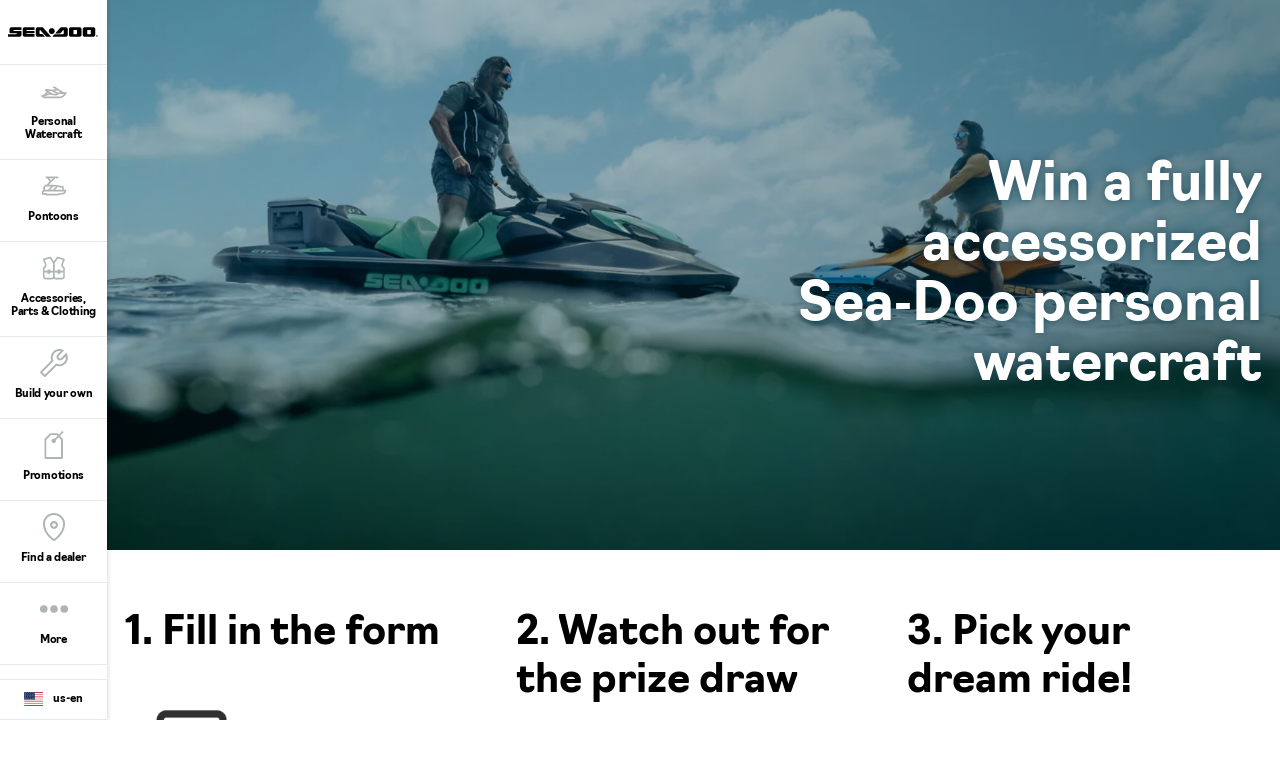

--- FILE ---
content_type: text/html;charset=utf-8
request_url: https://sea-doo.brp.com/us/en/contest/win-your-dream-sea-doo.html
body_size: 12343
content:
<!DOCTYPE HTML>
<html lang="en-US">
<head>
    <meta charset="UTF-8"/>
    
    
        <title>Win an accessorized Personal Watercraft - Sea-Doo</title>
        <meta name="description" content="Win an accessorized Sea-Doo Watercraft by participating in our new contest. Tell us about your dream Sea-Doo Watercraft and you just might win it!"/>
    

    
    <meta name="template" content="content-page"/>

    <script type="text/javascript" src="/ruxitagentjs_ICA7NVfqrux_10327251022105625.js" data-dtconfig="app=4d8b1c65f247964a|cors=1|owasp=1|featureHash=ICA7NVfqrux|rdnt=1|uxrgce=1|cuc=1pfyqyp4|mel=100000|expw=1|dpvc=1|lastModification=1767797161699|tp=500,50,0|srbbv=2|agentUri=/ruxitagentjs_ICA7NVfqrux_10327251022105625.js|reportUrl=https://bf11981lkb.bf.dynatrace.com/bf|rid=RID_2019552831|rpid=2036210511|domain=brp.com"></script><script defer="defer" type="text/javascript" src="/.rum/@adobe/helix-rum-js@%5E2/dist/rum-standalone.js"></script>
<script>
        //prehiding snippet for Adobe Target with asynchronous Launch deployment
        (function (g, b, d, f) {
            (function (a, c, d) {
                if (a) {
                    var e = b.createElement("style");
                    e.id = c;
                    e.innerHTML = d;
                    a.appendChild(e)
                }
            })(b.getElementsByTagName("head")[0], "at-body-style", d);
            setTimeout(function () {
                var a = b.getElementsByTagName("head")[0];
                if (a) {
                    var c = b.getElementById("at-body-style");
                    c && a.removeChild(c)
                }
            }, f)
        })(window, document, "body {opacity: 0 !important}", 3E3);
    </script>
    
    <script src="https://unpkg.com/@lottiefiles/lottie-player@0.4.0/dist/lottie-player.js"></script>
    <script src="https://cdnjs.cloudflare.com/ajax/libs/gsap/3.6.0/gsap.js"></script>
    <script src="https://cdnjs.cloudflare.com/ajax/libs/gsap/3.6.0/ScrollTrigger.js"></script>
    <link rel="stylesheet" href="https://unpkg.com/swiper/swiper-bundle.min.css"/>

    
  

  <meta http-equiv="X-UA-Compatible" content="IE=edge"/>
  <meta name="viewport" content="width=device-width, initial-scale=1, shrink-to-fit=no"/>
    <meta name="robots" content="index, follow"/>

      
    
    
      <link rel="canonical" href="https://sea-doo.brp.com/us/en/contest/win-your-dream-sea-doo.html"/>
    
      <link rel="alternate" href="https://sea-doo.brp.com/us/en/contest/win-your-dream-sea-doo.html" hreflang="en-US"/>
    
      <link rel="alternate" href="https://sea-doo.brp.com/ca/fr/concours/gagnez-votre-sea-doo.html" hreflang="fr-CA"/>
    
      <link rel="alternate" href="https://sea-doo.brp.com/ca/en/contest/win-your-dream-sea-doo.html" hreflang="en-CA"/>
    
  

  


  


<!--[if IE]>
<script type="text/javascript">
    window.location = "/content/sea-doo/en_us/errors/internet-explorer-11.html";
</script>
<![endif]-->

  <!-- For IE > 9 -->
<script type="text/javascript">
    if (window.navigator.msPointerEnabled) {
      window.location = "/content/sea-doo/en_us/errors/internet-explorer-11.html";
    }
</script>





    
  <meta property="og:locale" content="en_US"/>

  <meta property="og:type" content="website"/>

  <meta property="og:title" content="Win an accessorized Personal Watercraft - Sea-Doo"/>

  <meta property="og:description" content="Win an accessorized Sea-Doo Watercraft by participating in our new contest. Tell us about your dream Sea-Doo Watercraft and you just might win it!"/>

  <meta property="og:url" content="https://sea-doo.brp.com/us/en/contest/win-your-dream-sea-doo.html"/>

  <meta property="og:site_name" content="website"/>

  <meta property="twitter:card" content="summary_large_image"/>

  <meta property="twitter:title" content="Win an accessorized Personal Watercraft - Sea-Doo"/>

  <meta property="twitter:description" content="Win an accessorized Sea-Doo Watercraft by participating in our new contest. Tell us about your dream Sea-Doo Watercraft and you just might win it!"/>

  <meta property="twitter:site" content="@BRPSeaDoo"/>

  <meta property="twitter:creator" content="summary"/>

  <meta property="og:image" content="https://sea-doo.brp.com/content/dam/global/en/sea-doo/my21/images/homepage/sea-doo-homepage-header-2021-GIF.gif"/>

  <meta property="og:image:height" content="1080"/>

  <meta property="og:image:width" content="1920"/>

  <meta property="twitter:image" content="https://sea-doo.brp.com/content/dam/global/en/sea-doo/my21/images/homepage/sea-doo-homepage-header-2021-GIF.gif"/>


    


    
  
  
  
    <!-- Google Tag Manager -->
    <script>
      (function (w, d, s, l, i) {
        w[l] = w[l] || [];
        w[l].push({ "gtm.start": new Date().getTime(), event: "gtm.js" });
        var f = d.getElementsByTagName(s)[0],
          j = d.createElement(s),
          dl = l != "dataLayer" ? "&l=" + l : "";
        j.async = true;
        j.src = "https://www.googletagmanager.com/gtm.js?id=" + i + dl;
        f.parentNode.insertBefore(j, f);
      })(
        window,
        document,
        "script",
        "dataLayer",
        "GTM\u002DWQGQ59S"
      );
    </script>

    <!-- DataLayer Build -->
    <script>
      (function () {
        window.dataLayer = window.dataLayer || [];

        const pvEvent = {"event":"pv","page":{"hostname":"sea-doo.brp.com","path":"/us/en/contest/win-your-dream-sea-doo.html","pathEN":"/us/en/contest/win-your-dream-sea-doo.html","country":"us","language":"en","siteVersion":"nextgen","versionRelease":"2026.122.1182552.0007370477","featuredTag":""}};

        const searchParams = new URLSearchParams(window.location.search);
        const hashParams = new URLSearchParams(window.location.hash.replace(/^#/, ""));
        const params = new Map([...searchParams, ...hashParams]);

        let brand = "seadoo";

        const vehicle = {
          brand,
          sku: params.get("vehicle") || params.get("sku") || params.get("unitid") || "",
          model: params.get("ng_model") || (params.get("platform") || "").replace(/^SSV_/, "") || "",
          package: params.get("ng_trim") || params.get("package") || "",
          productLine: (params.get("ng_cat") || "").replace(/^BRP_/, ""),
          engine: "",
          year: params.get("ng_year") || "",
        };

        const promotions = {
          promoName: params.get("promoName") || "",
          promoType: params.get("promoType") || "",
          promoId: params.get("promotionid") || params.get("promoId") || "",
        };

        // vehicle: ignore brand + check if has at least one vehicle value
        function hasVehicleData(v) {
          return (
            (v.sku && v.sku.trim() !== "") ||
            (v.model && v.model.trim() !== "") ||
            (v.package && v.package.trim() !== "") ||
            (v.productLine && v.productLine.trim() !== "")
          );
        }

        // promotion: if at least have one promotion value
        function hasData(obj) {
          return Object.values(obj).some(v => v && v.trim && v.trim() !== "");
        }

        if (hasVehicleData(vehicle)) {
          pvEvent.vehicle = vehicle;
        }

        if (hasData(promotions)) {
          pvEvent.promotions = promotions;
        }

        window.dataLayer.push(pvEvent);
      })();
    </script>

    
  


  
    
    
<link rel="stylesheet" href="/etc.clientlibs/nextgen/clientlibs/clientlib-dependencies.lc-d82a3da5ea5d67b4479630ca46d7b57c-lc.min.css" type="text/css">
<script src="/etc.clientlibs/nextgen/clientlibs/clientlib-dependencies.lc-198f98f1d0be788e8bde6762f583d93c-lc.min.js"></script>



      
    
<link rel="stylesheet" href="/etc.clientlibs/nextgen/clientlibs/clientlib-base.lc-f1f2dc1aa3e3691276bb7fbbe7afb73d-lc.min.css" type="text/css">



      
      
  
  
  
  

    
    
    

    

    


        <script type="text/javascript" src="//assets.adobedtm.com/513adf86140b/e482009e5005/launch-9f3d34281b44.min.js" async></script>


    
    
    
<link rel="stylesheet" href="/etc.clientlibs/nextgen/clientlibs/clientlib-seadoo.lc-a0c378f6e4d19e28324b67ac6a21530f-lc.min.css" type="text/css">



    

    

    <link rel="icon" sizes="32x32" href="/etc.clientlibs/nextgen/clientlibs/clientlib-dependencies/resources/favicon-32x32.png"/>


    
    <link rel="stylesheet" href="https://use.typekit.net/xjw2jyf.css"/>
    <link rel="stylesheet" href="https://use.typekit.net/asx8qld.css"/>
    <link rel="stylesheet" href="https://use.typekit.net/lpo4hbm.css"/>
</head>

<body class="page basicpage">


  

  
    <!-- Dealer Marketing script -->
    <iframe src="https://brpdealermarketing.azureedge.net/$web/index.html?dealer=sea-doo.brp.com" height="0" width="0" style="display:none;visibility:hidden"></iframe>
  
  <!-- Google Tag Manager (noscript) -->
<noscript>
  <iframe src="https://www.googletagmanager.com/ns.html?id=GTM-WQGQ59S" height="0" width="0" style="display:none;visibility:hidden"></iframe></noscript>
  <!-- End Google Tag Manager (noscript) -->






  
    <!-- Wrapper-->
    

    
        <div class="site-wrapper" id="aem-site-wrapper">
            <script>
                const reactComponentUpdateEvent = new Event('reactComponentUpdateEvent');
                const reactComponentToRender = []

                // This is adds some null proofing
                const inheritedPagePropertiesArray = [{"timeBeforeDisplayPopup":"0","timeToClosePopup":"0","timeToShowPopupAgain":"0","popupDisabled":"true","myBrpAuthenticationEnabled":"false","peekApiEnabled":"false","spaEnabled":"false","useMockFilterData":"false","changefreq":"always","twitterSite":"@BRPSeaDoo","enabledWebSiteSchema":"false","disableConsent":"false","enableDynamicMedia":"off","pageDisabled":"false","ogimage":"/content/dam/global/en/sea-doo/my21/images/homepage/sea-doo-homepage-header-2021-GIF.gif","ogtitle":"Win an accessorized Personal Watercraft - Sea-Doo","estimatePaymentDisabled":"false","pwaOrientation":"any","twitterDescription":"Win an accessorized Sea-Doo Watercraft by participating in our new contest. Tell us about your dream Sea-Doo Watercraft and you just might win it!","priority":"0.1","allowAdditionalApiEndpoint":"false","ogtype":"website","twitterImage":"/content/dam/global/en/sea-doo/my21/images/homepage/sea-doo-homepage-header-2021-GIF.gif","twitterTitle":"Win an accessorized Personal Watercraft - Sea-Doo","byoDisabled":"false","twitterCreator":"summary","pwaDisplay":"standalone","sling:alias":"win-your-dream-sea-doo","pwaCachestrategy":"staleWhileRevalidate","ogdescription":"Win an accessorized Sea-Doo Watercraft by participating in our new contest. Tell us about your dream Sea-Doo Watercraft and you just might win it!","hideInNav":"true","pageTitle":"Win an accessorized Personal Watercraft - Sea-Doo","sling:resourceType":"nextgen/components/structure/page/v1/page","preOrderDisabled":"false"}]
                const newsletterPopupPropertiesArray = [{"popupDisabled":"true","popupFragment":"/content/sea-doo/en_us/global/fragments/newsletter-pop-up","timeBeforeDisplayPopup":"5","timeToClosePopup":"5","timeToShowPopupAgain":"30","popupID":"cookie-newsletter-pop-up"}]
                const globalPathsArray = [{"byoUrl":"/us/en/shopping-tools/customize-your-own.html","dealerLocatorUrl":"/us/en/shopping-tools/find-a-dealer.html","estimatePaymentUrl":"/us/en/shopping-tools/estimate-payments.html","applyForCreditUrl":"/us/en/shopping-tools/apply-for-credit.html","preOrderUrl":"/us/en/shopping-tools/pre-order.html","byoOldAppUrl":"/us/en/build-and-price/vehicle-configuration.html","byoDisabled":"false","byoAppUrl":"/us/en/shopping-tools/customize-your-own/build-your-own-app.html","byoRequestAQuotePath":"/us/en/shopping-tools/get-a-quote.html","tradeInValueUrl":"/us/en/shopping-tools/trade-in-value.html","requestAQuoteUrl":"/us/en/shopping-tools/get-a-quote.html","estimatePaymentDisabled":"false"}]
                const globalIconsArray = [{"Kort,Gemiddeld":"/content/dam/global/logos/icons/models/icon-engine.svg","Motore":"/content/dam/global/logos/icons/models/icon-engine.svg","Moottori":"/content/dam/global/logos/icons/models/icon-engine.svg","Tow Sport":"/content/dam/global/logos/icons/models-sea-doo/TowSports-Icon.svg","Prestaties":"/content/dam/global/logos/icons/models-sea-doo/Performance-Icon.svg","Recreação leve":"/content/dam/global/logos/icons/models-sea-doo/Rec-Lite-Icon.svg","Divertimento":"/content/dam/global/logos/icons/models-sea-doo/Recreation-Lite-Icon.svg","Oppbevaringskapasitet":"/content/dam/global/logos/icons/models/storageicon.svg","tooltipInfoIcon":"/content/dam/global/logos/icons/global/tooltip.svg","Seikkailu":"/content/dam/global/logos/icons/models-sea-doo/Adventure-segment.svg","moreOptionsQuote":"/content/dam/global/logos/icons/global/quote.svg","Turismo":"/content/dam/global/logos/icons/models-sea-doo/Touring-Icon.svg","Posti disponibili":"/content/dam/global/logos/icons/models/Rider-capacity.svg","エンジン":"/content/dam/global/logos/icons/models/icon-engine.svg","Skrogmateriale":"/content/dam/global/logos/icons/models-sea-doo/specs/Hull-icon.svg","Storage Capacity":"/content/dam/global/logos/icons/models/storageicon.svg","冒险":"/content/dam/global/logos/icons/models-sea-doo/Adventure-segment.svg","Säilytystilat":"/content/dam/global/logos/icons/models/storageicon.svg","Recreación":"/content/dam/global/logos/icons/models-sea-doo/Recreation-Lite-Icon.svg","Hengelsport":"/content/dam/global/logos/icons/models-sea-doo/FishPro-Icon.svg","冒険":"/content/dam/global/logos/icons/models-sea-doo/Adventure-segment.svg","savebuildIcon":"/content/dam/global/logos/icons/global/save-build.svg","Емкость топливного бака":"/content/dam/global/logos/icons/models-sea-doo/specs/Fuel-Capacity-icon.svg","Motor":"/content/dam/global/logos/icons/models/icon-engine.svg","Zugsport":"/content/dam/global/logos/icons/models-sea-doo/TowSports-Icon.svg","Recreação":"/content/dam/global/logos/icons/models-sea-doo/Recreation-Lite-Icon.svg","Hull Material":"/content/dam/global/logos/icons/models-sea-doo/specs/Hull-icon.svg","Moteur":"/content/dam/global/logos/icons/models/icon-engine.svg","Avontuur":"/content/dam/global/logos/icons/models-sea-doo/Adventure-segment.svg","Prestazioni":"/content/dam/global/logos/icons/models-sea-doo/Performance-Icon.svg","Отдых":"/content/dam/global/logos/icons/models-sea-doo/Recreation-Lite-Icon.svg","Réservoir de carburant":"/content/dam/global/logos/icons/models-sea-doo/specs/Fuel-Capacity-icon.svg","トーイングスポーツ":"/content/dam/global/logos/icons/models-sea-doo/TowSports-Icon.svg","specialOffersIcon":"/content/dam/global/logos/icons/global/special-offers-icon.svg","Plaisance":"/content/dam/global/logos/icons/models-sea-doo/Recreation-Lite-Icon.svg","Recreation":"/content/dam/global/logos/icons/models-sea-doo/Recreation-Lite-Icon.svg","moreOptionsComment":"/content/dam/global/logos/icons/global/more-options-comment.svg","牵引运动系列":"/content/dam/global/logos/icons/models-sea-doo/TowSports-Icon.svg","Capacité de rangement":"/content/dam/global/logos/icons/models/storageicon.svg","Вместимость":"/content/dam/global/logos/icons/models/Rider-capacity.svg","Paseo":"/content/dam/global/logos/icons/models-sea-doo/Recreation-Lite-Icon.svg","Randonnée":"/content/dam/global/logos/icons/models-sea-doo/Touring-Icon.svg","高性能系列":"/content/dam/global/logos/icons/models-sea-doo/Performance-Icon.svg","Tow Sports":"/content/dam/global/logos/icons/models-sea-doo/TowSports-Icon.svg","Close":"/content/dam/global/logos/icons/global/close.svg","Capacità di carico":"/content/dam/global/logos/icons/models/storageicon.svg","Sportfiske":"/content/dam/global/logos/icons/models-sea-doo/FishPro-Icon.svg","Performance":"/content/dam/global/logos/icons/models-sea-doo/Performance-Icon.svg","Capacidad de almacenamiento":"/content/dam/global/logos/icons/models/storageicon.svg","Eventyr":"/content/dam/global/logos/icons/models-sea-doo/Adventure-segment.svg","Pesca esportiva":"/content/dam/global/logos/icons/models-sea-doo/FishPro-Icon.svg","Ytelser":"/content/dam/global/logos/icons/models-sea-doo/Performance-Icon.svg","Skrovmaterial":"/content/dam/global/logos/icons/models-sea-doo/specs/Hull-icon.svg","Sport Fishing":"/content/dam/global/logos/icons/models-sea-doo/FishPro-Icon.svg","Material del casco":"/content/dam/global/logos/icons/models-sea-doo/specs/Hull-icon.svg","Récréatif":"/content/dam/global/logos/icons/models-sea-doo/Rec-Lite-Icon.svg","艇壳材料":"/content/dam/global/logos/icons/models-sea-doo/specs/Hull-icon.svg","Material do casco":"/content/dam/global/logos/icons/models-sea-doo/specs/Hull-icon.svg","configIcon":"/content/dam/global/logos/icons/global/config.svg","interiorview":"/content/dam/global/logos/icons/models/icon-interiorview.svg","引擎":"/content/dam/global/logos/icons/models/icon-engine.svg","Förvaringskapacitet":"/content/dam/global/logos/icons/models/storageicon.svg","checkedIcon":"/content/dam/global/logos/icons/global/checked.svg","Freizeit":"/content/dam/global/logos/icons/models-sea-doo/Recreation-Lite-Icon.svg","Aquascooter":"/content/dam/global/logos/icons/models-sea-doo/Rec-Lite-Icon.svg","燃油容量":"/content/dam/global/logos/icons/models-sea-doo/specs/Fuel-Capacity-icon.svg","Polttoainesäiliön tilavuus":"/content/dam/global/logos/icons/models-sea-doo/specs/Fuel-Capacity-icon.svg","shareIcon":"/content/dam/global/logos/icons/global/share.svg","艇体材料":"/content/dam/global/logos/icons/models-sea-doo/specs/Hull-icon.svg","Bränslekapacitet":"/content/dam/global/logos/icons/models-sea-doo/specs/Fuel-Capacity-icon.svg","Angelsport":"/content/dam/global/logos/icons/models-sea-doo/FishPro-Icon.svg","Brandstoftankinhoud":"/content/dam/global/logos/icons/models-sea-doo/specs/Fuel-Capacity-icon.svg","Drivstoffkapasitet":"/content/dam/global/logos/icons/models-sea-doo/specs/Fuel-Capacity-icon.svg","moreOptionsDots":"/content/dam/global/logos/icons/global/more-options-3-dots.svg","videoPlayIcon":"/content/dam/global/logos/icons/global/video-play-icon.svg","发动机":"/content/dam/global/logos/icons/models/icon-engine.svg","moreOptionsTestDrive":"/content/dam/global/logos/icons/models-sea-doo/test_drive_sea_doo.svg","Pesca deportiva":"/content/dam/global/logos/icons/models-sea-doo/FishPro-Icon.svg","Capacidade de combustível":"/content/dam/global/logos/icons/models-sea-doo/specs/Fuel-Capacity-icon.svg","Aantal personen":"/content/dam/global/logos/icons/models/Rider-capacity.svg","休闲娱乐系列":"/content/dam/global/logos/icons/models-sea-doo/Recreation-Lite-Icon.svg","パフォーマンス":"/content/dam/global/logos/icons/models-sea-doo/Performance-Icon.svg","Henkilömäärä":"/content/dam/global/logos/icons/models/Rider-capacity.svg","Avventura":"/content/dam/global/logos/icons/models-sea-doo/Adventure-segment.svg","Fuel Capacity":"/content/dam/global/logos/icons/models-sea-doo/specs/Fuel-Capacity-icon.svg","sendIcon":"/content/dam/global/logos/icons/global/send.svg","moreOptionsCustomize":"/content/dam/global/logos/icons/global/more-options-customize.svg","Sittplatser":"/content/dam/global/logos/icons/models/Rider-capacity.svg","Воднолыжный спорт":"/content/dam/global/logos/icons/models-sea-doo/TowSports-Icon.svg","warningIcon":"/content/dam/global/logos/icons/global/icon-warning.svg","Stauraum":"/content/dam/global/logos/icons/models/storageicon.svg","Material del Casco":"/content/dam/global/logos/icons/models-sea-doo/specs/Hull-icon.svg","Pêche Récréative":"/content/dam/global/logos/icons/models-sea-doo/FishPro-Icon.svg","return":"/content/dam/global/logos/icons/global/return.svg","Rungon materiaali":"/content/dam/global/logos/icons/models-sea-doo/specs/Hull-icon.svg","Sports Nautiques":"/content/dam/global/logos/icons/models-sea-doo/TowSports-Icon.svg","Motores":"/content/dam/global/logos/icons/models/icon-engine.svg","quoteIcon":"/content/dam/global/logos/icons/global/quote.svg","Capacità del serbatoio":"/content/dam/global/logos/icons/models-sea-doo/specs/Fuel-Capacity-icon.svg","Kraftstoff Fassungsvermög":"/content/dam/global/logos/icons/models-sea-doo/specs/Fuel-Capacity-icon.svg","Корпус":"/content/dam/global/logos/icons/models-sea-doo/specs/Hull-icon.svg","Recreo":"/content/dam/global/logos/icons/models-sea-doo/Recreation-Lite-Icon.svg","垂钓系列":"/content/dam/global/logos/icons/models-sea-doo/FishPro-Icon.svg","Personenkapazität":"/content/dam/global/logos/icons/models/Rider-capacity.svg","定員":"/content/dam/global/logos/icons/models/Rider-capacity.svg","収納容量":"/content/dam/global/logos/icons/models/storageicon.svg","Deportes de arrastre":"/content/dam/global/logos/icons/models-sea-doo/TowSports-Icon.svg","buildYourOwn":"/content/dam/global/logos/icons/global/icon-build-your-own.svg","Sport":"/content/dam/global/logos/icons/models-sea-doo/TowSports-Icon.svg","download":"/content/dam/global/logos/icons/global/download.svg","Desempeño":"/content/dam/global/logos/icons/models-sea-doo/Performance-Icon.svg","スポーツフィッシング":"/content/dam/global/logos/icons/models-sea-doo/FishPro-Icon.svg","Dragsporter":"/content/dam/global/logos/icons/models-sea-doo/TowSports-Icon.svg","Build":"/content/dam/global/logos/icons/navigation/Navigation_customize.svg","Fritid":"/content/dam/global/logos/icons/models-sea-doo/Recreation-Lite-Icon.svg","Rider Capacity":"/content/dam/global/logos/icons/models/Rider-capacity.svg","Leistung":"/content/dam/global/logos/icons/models-sea-doo/Performance-Icon.svg","Aventyr":"/content/dam/global/logos/icons/models-sea-doo/Adventure-segment.svg","Rekreasjon":"/content/dam/global/logos/icons/models-sea-doo/Recreation-Lite-Icon.svg","Engine":"/content/dam/global/logos/icons/models/icon-engine.svg","最大承载人数":"/content/dam/global/logos/icons/models/Rider-capacity.svg","Treksport":"/content/dam/global/logos/icons/models-sea-doo/TowSports-Icon.svg","left-arrow":"/content/dam/global/logos/icons/global/arrow-left.svg","Rec Lite 系列":"/content/dam/global/logos/icons/models-sea-doo/Rec-Lite-Icon.svg","Capacidad de combustible":"/content/dam/global/logos/icons/models-sea-doo/specs/Fuel-Capacity-icon.svg","binIcon":"/content/dam/global/logos/icons/global/bin.svg","Recreatie":"/content/dam/global/logos/icons/models-sea-doo/Recreation-Lite-Icon.svg","Lusso":"/content/dam/global/logos/icons/models-sea-doo/Touring-Icon.svg","Kalastus":"/content/dam/global/logos/icons/models-sea-doo/FishPro-Icon.svg","Емкости для хранения":"/content/dam/global/logos/icons/models/storageicon.svg","Esportes à reboque":"/content/dam/global/logos/icons/models-sea-doo/TowSports-Icon.svg","moreOptionsShare":"/content/dam/global/logos/icons/global/more-options-share.svg","wrench":"/content/dam/nextgen/icons/navigation/icon-wrench.svg","Capacidad para ocupantes":"/content/dam/global/logos/icons/models/Rider-capacity.svg","Passasjerkapasitet":"/content/dam/global/logos/icons/models/Rider-capacity.svg","Capacidade de passageiros":"/content/dam/global/logos/icons/models/Rider-capacity.svg","Rec Lite":"/content/dam/global/logos/icons/models-sea-doo/Rec-Lite-Icon.svg","娯楽用ウォータークラフト":"/content/dam/global/logos/icons/models-sea-doo/Recreation-Lite-Icon.svg","Sportsfiske":"/content/dam/global/logos/icons/models-sea-doo/FishPro-Icon.svg","Storage":"/content/dam/global/logos/icons/models/storageicon.svg","ラグジュアリー":"/content/dam/global/logos/icons/models-sea-doo/Touring-Icon.svg","Materiaal":"/content/dam/global/logos/icons/models-sea-doo/specs/Hull-icon.svg","right-arrow":"/content/dam/global/logos/icons/global/arrow-right.svg","豪华系列":"/content/dam/global/logos/icons/models-sea-doo/Touring-Icon.svg","Matériau de la coque":"/content/dam/global/logos/icons/models-sea-doo/specs/Hull-icon.svg","承载人数":"/content/dam/global/logos/icons/models/Rider-capacity.svg","Sport da traino":"/content/dam/global/logos/icons/models-sea-doo/TowSports-Icon.svg","prev-icon":"/content/dam/global/logos/icons/global/prev-icon.svg","Prestanda":"/content/dam/global/logos/icons/models-sea-doo/Performance-Icon.svg","Deportes":"/content/dam/global/logos/icons/models-sea-doo/TowSports-Icon.svg","cloneIcon":"/content/dam/global/logos/icons/global/clone.svg","Wheels":"/content/dam/global/logos/icons/models/icon-wheels.svg","Aventura":"/content/dam/global/logos/icons/models-sea-doo/Adventure-segment.svg","Туризм":"/content/dam/global/logos/icons/models-sea-doo/Touring-Icon.svg","Fishing":"/content/dam/global/logos/icons/models-sea-doo/FishPro-Icon.svg","Pesca sportiva":"/content/dam/global/logos/icons/models-sea-doo/FishPro-Icon.svg","Capacidade armazenamento":"/content/dam/global/logos/icons/models/storageicon.svg","dotsIcon":"/content/dam/global/logos/icons/global/icon-dots.svg","Niet erg":"/content/dam/global/logos/icons/models/Rider-capacity.svg","燃料容量":"/content/dam/global/logos/icons/models-sea-doo/specs/Fuel-Capacity-icon.svg","closeOutlineIcon":"/content/dam/global/logos/icons/global/icon-close-with-outline.svg","储物容量":"/content/dam/global/logos/icons/models/storageicon.svg","next-icon":"/content/dam/global/logos/icons/global/next-icon.svg","Abenteuer":"/content/dam/global/logos/icons/models-sea-doo/Adventure-segment.svg","Materiaali":"/content/dam/global/logos/icons/models-sea-doo/specs/Hull-icon.svg","Features":"/content/dam/global/logos/icons/models/icon-features.svg","Aventure":"/content/dam/global/logos/icons/models-sea-doo/Adventure-segment.svg","ハル素材":"/content/dam/global/logos/icons/models-sea-doo/specs/Hull-icon.svg","Rec-Lite 系列":"/content/dam/global/logos/icons/models-sea-doo/Rec-Lite-Icon.svg","Capacité de passagers":"/content/dam/global/logos/icons/models/Rider-capacity.svg","Opbergruimte":"/content/dam/global/logos/icons/models/storageicon.svg","Desempenho":"/content/dam/global/logos/icons/models-sea-doo/Performance-Icon.svg","Speels":"/content/dam/global/logos/icons/models/storageicon.svg","Adventure":"/content/dam/global/logos/icons/models-sea-doo/Adventure-segment.svg","Двигатель":"/content/dam/global/logos/icons/models/icon-engine.svg","Differential":"/content/dam/global/logos/icons/models/icon-frontdiff.svg","储存容量":"/content/dam/global/logos/icons/models/storageicon.svg","Material":"/content/dam/global/logos/icons/models-sea-doo/specs/Hull-icon.svg","Recreo ligero":"/content/dam/global/logos/icons/models-sea-doo/Rec-Lite-Icon.svg","tooltipIcon":"/content/dam/global/logos/icons/global/tooltip.svg","Спорт":"/content/dam/global/logos/icons/models-sea-doo/Performance-Icon.svg","Touring":"/content/dam/global/logos/icons/models-sea-doo/Touring-Icon.svg","plusIcon":"/content/dam/global/logos/icons/global/plus.svg","moreOptionsFind":"/content/dam/global/logos/icons/global/more-options-find.svg","Materiale":"/content/dam/global/logos/icons/models-sea-doo/specs/Hull-icon.svg","Рыбалка":"/content/dam/global/logos/icons/models-sea-doo/FishPro-Icon.svg","Altas prestaciones":"/content/dam/global/logos/icons/models-sea-doo/Performance-Icon.svg"}]

                const inheritedPageProperties = inheritedPagePropertiesArray.length > 0 ? inheritedPagePropertiesArray[0] : {}
                const newsletterPopupProperties = newsletterPopupPropertiesArray.length > 0
                    ? newsletterPopupPropertiesArray[0] : {};
                const globalPaths = globalPathsArray.length > 0 ? globalPathsArray[0] : {}
                const globalIcons = globalIconsArray.length > 0 ? globalIconsArray[0] : {}
            </script>

            <!-- Main Content -->
            <div class="page-content ">
                <div class="sticky-content">
                    <!-- alerts component-->
                    
                        
                        <!-- SDI include (path: /content/sea-doo/en_us/global/fragments/empty-fragment/_jcr_content/fragment.dynamic.html/wcm/foundation/components/parsys.html, resourceType: wcm/foundation/components/parsys) -->






                    
                    <!-- end alert component -->
                    
                    
                        
                        
                        <!-- SDI include (path: /content/sea-doo/en_us/global/fragments/header/_jcr_content/fragment.dynamic.html, resourceType: wcm/foundation/components/parsys) -->





    
    
    <header class="next-gen">


<div class="more-expand d-none d-lg-block d-xl-block">
    <ul class="more-links">
    </ul>
</div>
<nav class="navbar">
    <div class="navhead">
        <div>
            <button class="navbar-toggle d-lg-none d-xl-none" type="button" aria-label="Toggle button for header navigation">
                <span class="icon-bar"></span>
                <span class="icon-bar"></span>
                <span class="icon-bar"></span>
                <span class="icon-bar"></span>
            </button>
            <a class="navbar-brand" href="/us/en/" aria-label="Sea-Doo logo" data-gtm-category="menu navigation" data-gtm-action="main menu" data-gtm-label="logo">
                <img src="/content/dam/global/logos/brands/sea-doo/sea-doo-logo.svg" class="svg" alt="Sea-Doo logo" height="10" width="70"/>
            </a>
            
            
            <!-- Distributor logo block ends -->
        </div>
    </div>
    <div class="navbar-collapse" id="navbarSupportedContent">
        <ul class="navbar-nav">
            
                
  
  
    <li class="nav-item">
        <a class="nav-link nav-analytics " href="/us/en/models/personal-watercrafts.html" data-analytic-label="personal-watercrafts">
          
			        <img src="/content/dam/global/logos/icons/navigation/sea-doo/models_sea_doo.svg" alt="Models icon" class="nav-icon svg"/>
          	  <span class="nav-text">Personal Watercraft</span>
		      
          
        </a>
      </li>
  

  
  

            
                
  
  
    <li class="nav-item">
        <a class="nav-link nav-analytics " href="/us/en/models/pontoons.html" data-analytic-label="pontoons">
          
			        <img src="/content/dam/global/logos/icons/navigation/sea-doo/model_Manta_sea_doo_510x510.svg" alt="Models icon" class="nav-icon svg"/>
          	  <span class="nav-text">Pontoons</span>
		      
          
        </a>
      </li>
  

  
  

            
                
  
  

  
  
    <li class="nav-item dropdown nav-split-link">
        <a class="nav-link split-link nav-analytics" href="https://sea-doo-shop.brp.com/us/en/" data-analytic-label="accessories-parts-gear">
          <img src="/content/dam/global/logos/icons/navigation/accessories.svg" alt="Accessories &amp; gear icon" class="nav-icon svg"/>
          <span class="nav-text">Accessories, Parts &amp; Clothing</span>
        </a>
        <button class="nav-link dropdown-toggle d-lg-none d-xl-none" aria-label="Dropdown toggle button" href="javascript:void(0)" id="navbarDropdown" role="button" data-toggle="dropdown" aria-haspopup="true" aria-expanded="false" data-gtm-category="menu navigation" data-gtm-action="main menu" data-gtm-label="accessories-parts-gear">
        </button>
        <div class="dropdown-menu d-lg-none d-xl-none" aria-labelledby="navbarDropdown">
            <a class="dropdown-item nav-analytics" href="https://sea-doo-shop.brp.com/us/en/sale.html" data-analytic-label="sale">Sale</a>
        
            <a class="dropdown-item nav-analytics" href="https://sea-doo-shop.brp.com/us/en/pwc-accessories-home.html" data-analytic-label="accessories">Accessories</a>
        
            <a class="dropdown-item nav-analytics" href="https://sea-doo-shop.brp.com/us/en/clothing-gear-home.html" data-analytic-label="clothing-gear">Clothing &amp; gear</a>
        
            <a class="dropdown-item nav-analytics" href="https://sea-doo-shop.brp.com/us/en/personal-flotation-devices.html" data-analytic-label="life-jackets">Life Jackets</a>
        
            <a class="dropdown-item nav-analytics" href="https://sea-doo-shop.brp.com/us/en/parts-and-maintenance-home.html" data-analytic-label="parts-maintenance">Parts &amp; maintenance</a>
        
            <a class="dropdown-item nav-analytics" href="https://sea-doo-shop.brp.com/us/en/best-sellers.html" data-analytic-label="best-sellers">Bestsellers</a>
        
            <a class="dropdown-item nav-analytics" href="https://sea-doo-shop.brp.com/us/en/linq-system" data-analytic-label="linq">LinQ</a>
        
            <a class="dropdown-item nav-analytics" href="https://sea-doo-shop.brp.com/us/en/featured.html" data-analytic-label="featured">Featured</a>
        
            <a class="dropdown-item nav-analytics" href="https://sea-doo-shop.brp.com/us/en/water-fun.html" data-analytic-label="water-fun">Water Fun</a>
        </div>
      </li>
  

            
                
  
  
    <li class="nav-item">
        <a class="nav-link nav-analytics " href="/us/en/shopping-tools/customize-your-own.html" data-analytic-label="customize-your-own">
          
			        <img src="/content/dam/global/logos/icons/navigation/Navigation_customize.svg" alt="Customize your own icon" class="nav-icon svg"/>
          	  <span class="nav-text">Build your own</span>
		      
          
        </a>
      </li>
  

  
  

            
                
  
  
    <li class="nav-item">
        <a class="nav-link nav-analytics " href="/us/en/promotions.html" data-analytic-label="promotions">
          
			        <img src="/content/dam/global/logos/icons/navigation/Navigation_promo.svg" alt="Promotions icon" class="nav-icon svg"/>
          	  <span class="nav-text">Promotions</span>
		      
          
        </a>
      </li>
  

  
  

            
                
  
  
    <li class="nav-item">
        <a class="nav-link nav-analytics " href="/us/en/shopping-tools/find-a-dealer.html" data-analytic-label="find-a-dealer">
          
			        <img src="/content/dam/global/logos/icons/navigation/Navigation_dealer.svg" alt="Find a dealer icon" class="nav-icon svg"/>
          	  <span class="nav-text">Find a dealer</span>
		      
          
        </a>
      </li>
  

  
  

            
                
  
  
    <li class="nav-item">
        <a class="nav-link nav-analytics " href="/us/en/sea-doo-life.html" data-analytic-label="sea-doo-life">
          
			        <img src="/content/dam/global/logos/icons/navigation/Navigation_word.svg" alt="Sea-Doo Life icon" class="nav-icon svg"/>
          	  <span class="nav-text">Discover Sea‑Doo</span>
		      
          
        </a>
      </li>
  

  
  

            
                
  
  
    <li class="nav-item">
        <a class="nav-link nav-analytics " href="/us/en/owner-zone.html" data-analytic-label="owner-zone">
          
			        <img src="/content/dam/global/logos/icons/navigation/Navigation_owner.svg" alt="Owner icon" class="nav-icon svg"/>
          	  <span class="nav-text">Owner Zone</span>
		      
          
        </a>
      </li>
  

  
  

            
                
  
  
    <li class="nav-item">
        <a class="nav-link nav-analytics " href="/us/en/shopping-tools.html" data-analytic-label="shopping-tools">
          
			        <img src="/content/dam/global/logos/icons/navigation/Navigation_shopping_tools.svg" alt="Shopping tools icon" class="nav-icon svg"/>
          	  <span class="nav-text">Shopping Tools</span>
		      
          
        </a>
      </li>
  

  
  

            

            <li class="nav-item more-link hidden" id="moreLinkButton">
                <a class="nav-link" href="javascript:void(0)">
                    <img src="/content/dam/nextgen/icons/navigation/icon-dots.svg" alt="dots icon" class="nav-icon svg"/>
                    <span class="nav-text">More</span>
                </a>
            </li>
        </ul>

        <div class="navfooter">
            <div>
                <a class="nav-link" href="/choose-country-region.html" data-gtm-category="menu navigation" data-gtm-action="main menu" data-gtm-label="region-selector" aria-label="Language button">
                    <span class="flag-icon flag-icon-us"></span>
                    <span>us-en</span>
                </a>
            </div>
        </div>
    </div>
</nav>


</header>



                    
                    
                    <!-- second navigation -->
                    <div class="next-gen secondary-nav-wrapper">
                        
                    </div>
                    <!-- second navigation -->

                </div>

                <main id="root" class="next-gen" data-fits-on-base-url="https://can-am-shop.brp.com/rest/seadoo_us/V1/fits-on/vehicles" data-magento-middleware-base-url="https://magento-middleware.brpdigital.net" data-brandname="seadoo" data-brand="seadoo">
                    <!-- body-->
                    <div class="root responsivegrid">


<div class="aem-Grid aem-Grid--12 aem-Grid--small--12 aem-Grid--default--12 aem-Grid--large--12 aem-Grid--medium--12 ">
    
    <div class="teaser teaser-image-card content-right aem-GridColumn aem-GridColumn--default--12">
    
        <div class="cmp-teaser">
            
    <div class="cmp-teaser__image"><div data-cmp-is="image" data-cmp-dmimage data-cmp-src="https://cdn-dam.brp.com/is/image/brp/SEA-MY26-PWC-FAM-04366-RGB-1?ts=1766430558189&amp;dpr=off" data-cmp-filereference="/content/dam/connectedassets/sea-doo/global-na/my26/photos/lifestyle/pwc/family/jpg/SEA-MY26-PWC-FAM-04366-RGB.jpg" data-cmp-hook-image="imageV3" class="image-wrapper cmp-image" itemscope itemtype="http://schema.org/ImageObject" data-asset="/content/dam/connectedassets/sea-doo/global-na/my26/photos/lifestyle/pwc/family/jpg/SEA-MY26-PWC-FAM-04366-RGB.jpg" data-title="Two riders on a Sea-Doo personal watercraft" mode="normal">
    
        <img src="https://cdn-dam.brp.com/is/image/brp/SEA-MY26-PWC-FAM-04366-RGB-1?ts=1766430558189&dpr=off" loading="lazy" class="cmp-image__image" itemprop="contentUrl" sizes="(max-width: 1023px) 320px, ((min-width: 1024px) and (max-width: 1599px)) 600px, (min-width: 1599px) 1024px" alt="Two riders on a Sea-Doo personal watercraft" title="Two riders on a Sea-Doo personal watercraft"/>
    
    
    
</div>

    
</div>

            <div class="cmp-teaser__content">
                
    <h1 class="cmp-teaser__title">
        
            Win a fully accessorized Sea‑Doo personal watercraft
        
    </h1>

                
    

                
    

                
                
                
                
                
    

                
    

            </div>
        </div>
    
    
    


    

</div>
<div class="helper-block teaser light-theme aem-GridColumn--small--none aem-GridColumn--medium--none aem-GridColumn--offset--large--0 aem-GridColumn--default--none aem-GridColumn--medium--4 aem-GridColumn--offset--default--0 aem-GridColumn--offset--medium--0 aem-GridColumn--large--4 aem-GridColumn--large--none aem-GridColumn aem-GridColumn--small--12 aem-GridColumn--offset--small--0 aem-GridColumn--default--4"><div class="cmp-teaser">
    
    

    <div class="cmp-teaser__content">
        
    <h2 class="cmp-teaser__title">
        
            1. Fill in the form
        
    </h2>

        
    

        
        
    <div class="cmp-teaser__description"><p> </p>
<p><img src="/content/dam/connectedassets/ski-doo/global-na/my24/assets/brp-website/icons/Brochures-icon.jpg" alt=""/></p>
<p> </p>
<p>Fill out the short registration form below to enter the prize draw. Got questions? See the rules for more details.</p>
</div>

        
    

        
        
  

        
    </div>
</div>

    


    
<script src="/etc.clientlibs/nextgen/clientlibs/clientlib-components/clientlib-helperblock.lc-158c9fc2b672b5f308252e9324ce3335-lc.min.js"></script>


</div>
<div class="helper-block teaser light-theme aem-GridColumn--small--none aem-GridColumn--medium--none aem-GridColumn--offset--large--0 aem-GridColumn--default--none aem-GridColumn--medium--4 aem-GridColumn--offset--default--0 aem-GridColumn--offset--medium--0 aem-GridColumn--large--4 aem-GridColumn--large--none aem-GridColumn aem-GridColumn--small--12 aem-GridColumn--offset--small--0 aem-GridColumn--default--4"><div class="cmp-teaser">
    
    

    <div class="cmp-teaser__content">
        
    <h2 class="cmp-teaser__title">
        
            2. Watch out for the prize draw
        
    </h2>

        
    

        
        
    <div class="cmp-teaser__description"><p><img src="/content/dam/global/en/sea-doo/my22/lifestyle/quote_510x510.svg" alt=""/><br />
</p>
<p>Don’t miss your chance to win! This contest ends on December 31, 2026.<br />
<br />
The winner will be chosen at random on January 15, 2027, and informed within 5 business days of the draw. Good luck!</p>
</div>

        
    

        
        
  

        
    </div>
</div>

    


    


</div>
<div class="helper-block teaser light-theme aem-GridColumn--small--none aem-GridColumn--medium--none aem-GridColumn--offset--large--0 aem-GridColumn--default--none aem-GridColumn--medium--4 aem-GridColumn--offset--default--0 aem-GridColumn--offset--medium--0 aem-GridColumn--large--4 aem-GridColumn--large--none aem-GridColumn aem-GridColumn--small--12 aem-GridColumn--offset--small--0 aem-GridColumn--default--4"><div class="cmp-teaser">
    
    

    <div class="cmp-teaser__content">
        
    <h2 class="cmp-teaser__title">
        
            3. Pick your dream ride!
        
    </h2>

        
    

        
        
    <div class="cmp-teaser__description"><p><img src="/content/dam/global/en/sea-doo/my22/lifestyle/models_SEAD_510x510.svg" alt=""/></p>
<p>You’ll get to fully customize your ride with Sea-Doo accessories up to a total value of $20,000 USD (including vehicle and accessories).</p>
</div>

        
    

        
        
  

        
    </div>
</div>

    


    


</div>
<div class="digioh-form aem-GridColumn aem-GridColumn--default--12">




<div class="hidden">
  <script src="https://www.google.com/recaptcha/api.js?hl=en" async></script>
  <div id="recaptcha" class="g-recaptcha" data-sitekey="6LfAjtIUAAAAAPMlEXE2l_XQ3TB87oAwQoUhAseY" data-callback="onReCaptchaResult" data-size="invisible">
  </div>
</div>
<script>function onReCaptchaResult(token) {
    document.dispatchEvent(new CustomEvent("recaptcha-result-event", { "detail": { token } }));
  }</script>



  <div class="digioh-form-js">
    
    
<script src="/etc.clientlibs/clientlibs/granite/jquery/granite/csrf.lc-652a558c3774088b61b0530c184710d1-lc.min.js"></script>
<script src="/etc.clientlibs/nextgen/components/form/digioh-form/v1/digioh-form/clientlib.lc-4e79ea85a7fe69907cb43ab4848a9ca8-lc.min.js"></script>



  </div>

  
    
<link rel="stylesheet" href="/etc.clientlibs/nextgen/components/form/digioh-form/v1/digioh-form/clientlib.lc-82b00f20a587dd74be67df851cd927f0-lc.min.css" type="text/css">




  
  <script type="text/javascript" src="//www.lightboxcdn.com/vendor/c61443d7-ab93-4c7a-9548-45d631c23fac/lightbox_inline.js"></script>
  
  <div class="digioh-form-wrapper" data-form-brand="seadoo_watercraft" data-form-type="lead" data-form-lead-type="contest" data-form-campaign-name="SEA DOO CONTEST" data-form-campaign-name-single="SEA DOO CONTEST" data-form-event-description="SD012_2020_WEB_CONTEST___" data-ga-id="UA-41810877-5" data-lightbox-url="//www.lightboxcdn.com/vendor/c61443d7-ab93-4c7a-9548-45d631c23fac/lightbox_inline.js" data-form-event-descriptions="*:SD019_2024_WEB_CONTEST___WIN-A-SEA-DOO;" data-form-behaviour="redirect" data-form-error-page="/us/en/errors/500.html" data-form-success-page="/us/en/resources/confirmation.html" data-form-sales-lead-apigee-url="https://api-gateway.brp.com/digital_api/sales_lead/v2/lead" data-form-sales-lead-apigee-url-3="https://api-gateway.brp.com/digital_api/sales_lead/v3/lead" data-form-sales-lead-version="on">
    <div class="digioh-form-container">
      <div id="lightbox-inline-form-954c8f8e-4133-4d1d-a1f2-5632fe6cadd4"></div>
    </div>
  </div>
  




    


</div>
<div class="cta-banner teaser aem-GridColumn aem-GridColumn--default--12"><div class="cmp-teaser">
    <div class="cmp-teaser__content">
        
    

    	
    

        
    

        
    

        
  <div class="cmp-teaser__action-container">
    

  

  

  
    <a class="cmp-teaser__action-link " href="/content/dam/global/en/contest/EN_Rules_Win_a_BRP_2026_Final.pdf" data-gtm-category="models" data-gtm-action="cta" data-gtm-label="see contest rules" target="_self">See Contest Rules</a>
  

  </div>

    </div>
</div>

    
</div>
<div class="text aem-GridColumn--default--none aem-GridColumn aem-GridColumn--default--8 aem-GridColumn--offset--default--2"><div id="text-abf1734dad" class="cmp-text">
    <p>By providing your contact information, Bombardier Recreational Products Inc., its affiliates and subsidiaries (&#34;BRP&#34;) assumes that you consent to receiving personalized commercial communications by BRP by email. BRP also manages this personal information to tailor/improve your experience, features, and products based on your consumer profile and performance of analytics, to manage your account and improve our product/service. You have privacy rights, such as the right to correct or access your personal information and refuse to give or withdraw your consent where applicable. If you reside in California, Virginia, Colorado, Connecticut or Utah, you have the right to opt out of the processing of your personal information for the purposes of targeted advertising/cross-context behavioral advertising and the sale of your personal information. You may exercise these rights at any time by contacting BRP at <a href="https://mail.google.com/mail/?view&#61;cm&amp;fs&#61;1&amp;tf&#61;1&amp;to&#61;privacyoffice&#64;brp.com">privacyofficer&#64;brp.com</a>.  For more information, please see our <a href="/us/en/privacy-policy.html">Privacy Policy</a>.</p>
<p> </p>
<p>It is necessary for BRP to share your personal information with the following categories of service providers: third party cloud services (cloud-based/computing–based data cloud), cross-channel marketing and marketing automation, customer data platform and marketing consultants. BRP does not intentionally collect personal information from minors under the age of 16. BRP&#39;s products and services are not intended for this age group. If you are under 16, you shall not use the services without the consent of a parent or legal guardian.</p>
<p> </p>

    
</div>

    
</div>

    
</div>
</div>

                    <!-- body-->
                </main>

                <!-- Footer-->
                
                    
                    
                    <!-- SDI include (path: /content/sea-doo/en_us/global/fragments/footer/_jcr_content/fragment.dynamic.html, resourceType: wcm/foundation/components/parsys) -->





    
    
    <footer class="next-gen">


<div class="dark-theme">
    <div class="row segment-wrapper">
        <div class="segment-block">
            <h4>Resources</h4>
            <ul>
                <li><a href="/us/en/owner-zone/customer-service-support.html" target="_self">Need Help</a></li>
            
                <li><a href="https://careers.brp.com/global/en" target="_blank" rel="noopener noreferrer">Careers</a></li>
            
                <li><a href="/us/en/become-a-dealer.html" target="_self">Become A Dealer</a></li>
            
                <li><a href="/us/en/owner-zone/safety/safety-recalls.html" target="_self">Safety Recalls</a></li>
            
                <li><a href="/us/en/resources/delivery-update.html" target="_self">Delivery Update</a></li>
            
                <li><a href="/us/en/sea-doo-life/responsible-rider.html" target="_self">Responsible Rider</a></li>
            </ul>
        </div>
        <div class="segment-block">
            <h4>Sign up</h4>
            <p class="text-center">
                <strong>Sign up for our emails.</strong>
                Get the latest news, events and offers.
            </p>
            <div class="text-center">
                <a class="action-link" href="/us/en/resources/email-subscription.html" target="_self">Subscribe</a>
            </div>
        </div>
        <div class="segment-block">
            <h4>Follow us</h4>
            <ul class="media-links">
                <li>
                    <a class="media-link" href="https://www.instagram.com/seadoo/" target="_blank" aria-label="Instagram link" rel="noopener noreferrer">
                        <img class="svg" src="/content/dam/global/logos/social-media/instagram-logo---black.svg" alt="Instagram link"/>
                    </a>
                </li>
            
                <li>
                    <a class="media-link" href="https://tiktok.com/@sea.doo" target="_blank" aria-label="Tiktok link" rel="noopener noreferrer">
                        <img class="svg" src="/content/dam/global/logos/social-media/tiktok-logo-black.svg" alt="Tiktok link"/>
                    </a>
                </li>
            
                <li>
                    <a class="media-link" href="https://www.facebook.com/SeaDoo/" target="_blank" aria-label="Facebook link" rel="noopener noreferrer">
                        <img class="svg" src="/content/dam/global/logos/social-media/facebook-logo---black.svg" alt="Facebook link"/>
                    </a>
                </li>
            
                <li>
                    <a class="media-link" href="https://www.youtube.com/c/seadoo" target="_blank" aria-label="YouTube link" rel="noopener noreferrer">
                        <img class="svg" src="/content/dam/global/logos/social-media/youtube-logo---black.svg" alt="YouTube link"/>
                    </a>
                </li>
            </ul>
        </div>
        
    </div>
    <div class="segment-block">
        <div class="logo-segment">
            <div class="brp-logo">
                <a href="https://brp.com/" target="_blank" aria-label="BRP logo" rel="noopener noreferrer">
                    <img src="/content/dam/global/logos/brands/logo-brp.svg" alt="BRP logo"/>
                </a>
            </div>
            <ul class="logo-list">
                <li>
                    <a class="logo" href="https://ski-doo.brp.com/" target="_blank" aria-label="Ski-Doo logo" rel="noopener noreferrer">
                        <img src="/content/dam/global/logos/brands/footer/logo-skidoo-footer.svg" class="svg" alt="Ski-Doo logo"/>
                    </a>
                </li>
            
                <li>
                    <a class="logo" href="https://www.brplynx.com/" target="_blank" aria-label="Lynx logo" rel="noopener noreferrer">
                        <img src="/content/dam/global/logos/brands/footer/logo-lynx-footer.svg" class="svg" alt="Lynx logo"/>
                    </a>
                </li>
            
                <li>
                    <a class="logo" href="https://sea-doo.brp.com/" target="_blank" aria-label="Sea-Doo logo" rel="noopener noreferrer">
                        <img src="/content/dam/global/logos/brands/footer/logo-seadoo-footer.svg" class="svg" alt="Sea-Doo logo"/>
                    </a>
                </li>
            
                <li>
                    <a class="logo" href="https://can-am.brp.com/" target="_blank" aria-label="Can-Am logo" rel="noopener noreferrer">
                        <img src="/content/dam/global/logos/brands/footer/logo-canam-footer.svg" class="svg" alt="Can-Am logo"/>
                    </a>
                </li>
            
                <li>
                    <a class="logo" href="https://www.rotax.com/" target="_blank" aria-label="Rotax logo" rel="noopener noreferrer">
                        <img src="/content/dam/global/logos/brands/footer/logo-rotax-footer.svg" class="svg" alt="Rotax logo"/>
                    </a>
                </li>
            </ul>
        </div>
    </div>
    <div class="row legal-segment">
        <div class="col legal">
            
                
                    <a class="language-icon" href="/choose-country-region.html">
                        <span class="flag-icon flag-icon-us"></span>
                        <span class="country">United States (English)</span>
                    </a>
                
            
            <div class="footer-links">
                <p>© BRP 2003-2026</p>
                <ul>
                    <li>
                        
                        <a href="/us/en/legal-notice.html" target="_self">Legal Notice</a></li>
                
                    <li>
                        
                        <a href="/us/en/privacy-policy.html" target="_self">Privacy Policy</a></li>
                
                    <li>
                        
                        <a href="/us/en/cookie-policy.html" target="_self">Cookie Policy</a></li>
                
                    <li>
                        
                        <a href="/us/en/accessibility.html" target="_self">Accessibility</a></li>
                
                    <li>
                        
                        <a href="/us/en/sitemap.html" target="_self">Sitemap</a></li>
                
                    <li>
                        <a href="javascript:openAxeptioCookies()" target="_self">Do Not Sell My Personnal Information</a>
                        </li>
                
                    <li>
                        
                        <a href="/us/en/limit-the-use-of-my-sensitive-personal-information.html" target="_self">Limit the Use of My Sensitive Personal Information</a></li>
                </ul>
            </div>
        </div>
    </div>
</div>

</footer>



                
                <!-- End footer-->
                <!--consent component-->
                
                <!--End consent component-->
            </div>
            <!-- End Main Content -->
            <!-- Newsletter popup -->
            <div id="root_newsletter-popup" class="next-gen">
                <script>
                    $(() => {
                        if (!(!!newsletterPopupProperties['popupDisabled']) &&
                            !!newsletterPopupProperties['popupFragment']) {
                            reactComponentToRender.push({
                                componentId: "root_newsletter-popup",
                                componentType: "newsletter-popup",
                                props: []
                            })
                            document.dispatchEvent(reactComponentUpdateEvent);
                        }
                    })
                </script>
            </div>
            <!-- Newsletter popup ends-->
        </div>
    
    <div id="modalContainer" class="next-gen"></div>


    


  
    
  <script src="https://cdnjs.cloudflare.com/ajax/libs/popper.js/1.14.7/umd/popper.min.js" integrity="sha384-UO2eT0CpHqdSJQ6hJty5KVphtPhzWj9WO1clHTMGa3JDZwrnQq4sF86dIHNDz0W1" crossorigin="anonymous"></script>
  
    
    
    
<script src="/etc.clientlibs/core/wcm/components/commons/site/clientlibs/container.lc-0a6aff292f5cc42142779cde92054524-lc.min.js"></script>
<script src="/etc.clientlibs/nextgen/clientlibs/clientlib-base.lc-e3e5f98d7b88df73198289bed74728d9-lc.min.js"></script>



    
    
<script src="/etc.clientlibs/nextgen/clientlibs/clientlib-app.lc-af5c2753f2d4c42c3ef89e7b8a292995-lc.min.js"></script>



    
    
  

  
    
<script src="/etc.clientlibs/nextgen/clientlibs/clientlib-seadoo.lc-d41d8cd98f00b204e9800998ecf8427e-lc.min.js"></script>



    

    

    



    
    
    

  


</body>
</html>


--- FILE ---
content_type: text/html; charset=utf-8
request_url: https://www.google.com/recaptcha/api2/anchor?ar=1&k=6LfAjtIUAAAAAPMlEXE2l_XQ3TB87oAwQoUhAseY&co=aHR0cHM6Ly9zZWEtZG9vLmJycC5jb206NDQz&hl=en&v=PoyoqOPhxBO7pBk68S4YbpHZ&size=invisible&anchor-ms=20000&execute-ms=30000&cb=ynhqv48etu5v
body_size: 49485
content:
<!DOCTYPE HTML><html dir="ltr" lang="en"><head><meta http-equiv="Content-Type" content="text/html; charset=UTF-8">
<meta http-equiv="X-UA-Compatible" content="IE=edge">
<title>reCAPTCHA</title>
<style type="text/css">
/* cyrillic-ext */
@font-face {
  font-family: 'Roboto';
  font-style: normal;
  font-weight: 400;
  font-stretch: 100%;
  src: url(//fonts.gstatic.com/s/roboto/v48/KFO7CnqEu92Fr1ME7kSn66aGLdTylUAMa3GUBHMdazTgWw.woff2) format('woff2');
  unicode-range: U+0460-052F, U+1C80-1C8A, U+20B4, U+2DE0-2DFF, U+A640-A69F, U+FE2E-FE2F;
}
/* cyrillic */
@font-face {
  font-family: 'Roboto';
  font-style: normal;
  font-weight: 400;
  font-stretch: 100%;
  src: url(//fonts.gstatic.com/s/roboto/v48/KFO7CnqEu92Fr1ME7kSn66aGLdTylUAMa3iUBHMdazTgWw.woff2) format('woff2');
  unicode-range: U+0301, U+0400-045F, U+0490-0491, U+04B0-04B1, U+2116;
}
/* greek-ext */
@font-face {
  font-family: 'Roboto';
  font-style: normal;
  font-weight: 400;
  font-stretch: 100%;
  src: url(//fonts.gstatic.com/s/roboto/v48/KFO7CnqEu92Fr1ME7kSn66aGLdTylUAMa3CUBHMdazTgWw.woff2) format('woff2');
  unicode-range: U+1F00-1FFF;
}
/* greek */
@font-face {
  font-family: 'Roboto';
  font-style: normal;
  font-weight: 400;
  font-stretch: 100%;
  src: url(//fonts.gstatic.com/s/roboto/v48/KFO7CnqEu92Fr1ME7kSn66aGLdTylUAMa3-UBHMdazTgWw.woff2) format('woff2');
  unicode-range: U+0370-0377, U+037A-037F, U+0384-038A, U+038C, U+038E-03A1, U+03A3-03FF;
}
/* math */
@font-face {
  font-family: 'Roboto';
  font-style: normal;
  font-weight: 400;
  font-stretch: 100%;
  src: url(//fonts.gstatic.com/s/roboto/v48/KFO7CnqEu92Fr1ME7kSn66aGLdTylUAMawCUBHMdazTgWw.woff2) format('woff2');
  unicode-range: U+0302-0303, U+0305, U+0307-0308, U+0310, U+0312, U+0315, U+031A, U+0326-0327, U+032C, U+032F-0330, U+0332-0333, U+0338, U+033A, U+0346, U+034D, U+0391-03A1, U+03A3-03A9, U+03B1-03C9, U+03D1, U+03D5-03D6, U+03F0-03F1, U+03F4-03F5, U+2016-2017, U+2034-2038, U+203C, U+2040, U+2043, U+2047, U+2050, U+2057, U+205F, U+2070-2071, U+2074-208E, U+2090-209C, U+20D0-20DC, U+20E1, U+20E5-20EF, U+2100-2112, U+2114-2115, U+2117-2121, U+2123-214F, U+2190, U+2192, U+2194-21AE, U+21B0-21E5, U+21F1-21F2, U+21F4-2211, U+2213-2214, U+2216-22FF, U+2308-230B, U+2310, U+2319, U+231C-2321, U+2336-237A, U+237C, U+2395, U+239B-23B7, U+23D0, U+23DC-23E1, U+2474-2475, U+25AF, U+25B3, U+25B7, U+25BD, U+25C1, U+25CA, U+25CC, U+25FB, U+266D-266F, U+27C0-27FF, U+2900-2AFF, U+2B0E-2B11, U+2B30-2B4C, U+2BFE, U+3030, U+FF5B, U+FF5D, U+1D400-1D7FF, U+1EE00-1EEFF;
}
/* symbols */
@font-face {
  font-family: 'Roboto';
  font-style: normal;
  font-weight: 400;
  font-stretch: 100%;
  src: url(//fonts.gstatic.com/s/roboto/v48/KFO7CnqEu92Fr1ME7kSn66aGLdTylUAMaxKUBHMdazTgWw.woff2) format('woff2');
  unicode-range: U+0001-000C, U+000E-001F, U+007F-009F, U+20DD-20E0, U+20E2-20E4, U+2150-218F, U+2190, U+2192, U+2194-2199, U+21AF, U+21E6-21F0, U+21F3, U+2218-2219, U+2299, U+22C4-22C6, U+2300-243F, U+2440-244A, U+2460-24FF, U+25A0-27BF, U+2800-28FF, U+2921-2922, U+2981, U+29BF, U+29EB, U+2B00-2BFF, U+4DC0-4DFF, U+FFF9-FFFB, U+10140-1018E, U+10190-1019C, U+101A0, U+101D0-101FD, U+102E0-102FB, U+10E60-10E7E, U+1D2C0-1D2D3, U+1D2E0-1D37F, U+1F000-1F0FF, U+1F100-1F1AD, U+1F1E6-1F1FF, U+1F30D-1F30F, U+1F315, U+1F31C, U+1F31E, U+1F320-1F32C, U+1F336, U+1F378, U+1F37D, U+1F382, U+1F393-1F39F, U+1F3A7-1F3A8, U+1F3AC-1F3AF, U+1F3C2, U+1F3C4-1F3C6, U+1F3CA-1F3CE, U+1F3D4-1F3E0, U+1F3ED, U+1F3F1-1F3F3, U+1F3F5-1F3F7, U+1F408, U+1F415, U+1F41F, U+1F426, U+1F43F, U+1F441-1F442, U+1F444, U+1F446-1F449, U+1F44C-1F44E, U+1F453, U+1F46A, U+1F47D, U+1F4A3, U+1F4B0, U+1F4B3, U+1F4B9, U+1F4BB, U+1F4BF, U+1F4C8-1F4CB, U+1F4D6, U+1F4DA, U+1F4DF, U+1F4E3-1F4E6, U+1F4EA-1F4ED, U+1F4F7, U+1F4F9-1F4FB, U+1F4FD-1F4FE, U+1F503, U+1F507-1F50B, U+1F50D, U+1F512-1F513, U+1F53E-1F54A, U+1F54F-1F5FA, U+1F610, U+1F650-1F67F, U+1F687, U+1F68D, U+1F691, U+1F694, U+1F698, U+1F6AD, U+1F6B2, U+1F6B9-1F6BA, U+1F6BC, U+1F6C6-1F6CF, U+1F6D3-1F6D7, U+1F6E0-1F6EA, U+1F6F0-1F6F3, U+1F6F7-1F6FC, U+1F700-1F7FF, U+1F800-1F80B, U+1F810-1F847, U+1F850-1F859, U+1F860-1F887, U+1F890-1F8AD, U+1F8B0-1F8BB, U+1F8C0-1F8C1, U+1F900-1F90B, U+1F93B, U+1F946, U+1F984, U+1F996, U+1F9E9, U+1FA00-1FA6F, U+1FA70-1FA7C, U+1FA80-1FA89, U+1FA8F-1FAC6, U+1FACE-1FADC, U+1FADF-1FAE9, U+1FAF0-1FAF8, U+1FB00-1FBFF;
}
/* vietnamese */
@font-face {
  font-family: 'Roboto';
  font-style: normal;
  font-weight: 400;
  font-stretch: 100%;
  src: url(//fonts.gstatic.com/s/roboto/v48/KFO7CnqEu92Fr1ME7kSn66aGLdTylUAMa3OUBHMdazTgWw.woff2) format('woff2');
  unicode-range: U+0102-0103, U+0110-0111, U+0128-0129, U+0168-0169, U+01A0-01A1, U+01AF-01B0, U+0300-0301, U+0303-0304, U+0308-0309, U+0323, U+0329, U+1EA0-1EF9, U+20AB;
}
/* latin-ext */
@font-face {
  font-family: 'Roboto';
  font-style: normal;
  font-weight: 400;
  font-stretch: 100%;
  src: url(//fonts.gstatic.com/s/roboto/v48/KFO7CnqEu92Fr1ME7kSn66aGLdTylUAMa3KUBHMdazTgWw.woff2) format('woff2');
  unicode-range: U+0100-02BA, U+02BD-02C5, U+02C7-02CC, U+02CE-02D7, U+02DD-02FF, U+0304, U+0308, U+0329, U+1D00-1DBF, U+1E00-1E9F, U+1EF2-1EFF, U+2020, U+20A0-20AB, U+20AD-20C0, U+2113, U+2C60-2C7F, U+A720-A7FF;
}
/* latin */
@font-face {
  font-family: 'Roboto';
  font-style: normal;
  font-weight: 400;
  font-stretch: 100%;
  src: url(//fonts.gstatic.com/s/roboto/v48/KFO7CnqEu92Fr1ME7kSn66aGLdTylUAMa3yUBHMdazQ.woff2) format('woff2');
  unicode-range: U+0000-00FF, U+0131, U+0152-0153, U+02BB-02BC, U+02C6, U+02DA, U+02DC, U+0304, U+0308, U+0329, U+2000-206F, U+20AC, U+2122, U+2191, U+2193, U+2212, U+2215, U+FEFF, U+FFFD;
}
/* cyrillic-ext */
@font-face {
  font-family: 'Roboto';
  font-style: normal;
  font-weight: 500;
  font-stretch: 100%;
  src: url(//fonts.gstatic.com/s/roboto/v48/KFO7CnqEu92Fr1ME7kSn66aGLdTylUAMa3GUBHMdazTgWw.woff2) format('woff2');
  unicode-range: U+0460-052F, U+1C80-1C8A, U+20B4, U+2DE0-2DFF, U+A640-A69F, U+FE2E-FE2F;
}
/* cyrillic */
@font-face {
  font-family: 'Roboto';
  font-style: normal;
  font-weight: 500;
  font-stretch: 100%;
  src: url(//fonts.gstatic.com/s/roboto/v48/KFO7CnqEu92Fr1ME7kSn66aGLdTylUAMa3iUBHMdazTgWw.woff2) format('woff2');
  unicode-range: U+0301, U+0400-045F, U+0490-0491, U+04B0-04B1, U+2116;
}
/* greek-ext */
@font-face {
  font-family: 'Roboto';
  font-style: normal;
  font-weight: 500;
  font-stretch: 100%;
  src: url(//fonts.gstatic.com/s/roboto/v48/KFO7CnqEu92Fr1ME7kSn66aGLdTylUAMa3CUBHMdazTgWw.woff2) format('woff2');
  unicode-range: U+1F00-1FFF;
}
/* greek */
@font-face {
  font-family: 'Roboto';
  font-style: normal;
  font-weight: 500;
  font-stretch: 100%;
  src: url(//fonts.gstatic.com/s/roboto/v48/KFO7CnqEu92Fr1ME7kSn66aGLdTylUAMa3-UBHMdazTgWw.woff2) format('woff2');
  unicode-range: U+0370-0377, U+037A-037F, U+0384-038A, U+038C, U+038E-03A1, U+03A3-03FF;
}
/* math */
@font-face {
  font-family: 'Roboto';
  font-style: normal;
  font-weight: 500;
  font-stretch: 100%;
  src: url(//fonts.gstatic.com/s/roboto/v48/KFO7CnqEu92Fr1ME7kSn66aGLdTylUAMawCUBHMdazTgWw.woff2) format('woff2');
  unicode-range: U+0302-0303, U+0305, U+0307-0308, U+0310, U+0312, U+0315, U+031A, U+0326-0327, U+032C, U+032F-0330, U+0332-0333, U+0338, U+033A, U+0346, U+034D, U+0391-03A1, U+03A3-03A9, U+03B1-03C9, U+03D1, U+03D5-03D6, U+03F0-03F1, U+03F4-03F5, U+2016-2017, U+2034-2038, U+203C, U+2040, U+2043, U+2047, U+2050, U+2057, U+205F, U+2070-2071, U+2074-208E, U+2090-209C, U+20D0-20DC, U+20E1, U+20E5-20EF, U+2100-2112, U+2114-2115, U+2117-2121, U+2123-214F, U+2190, U+2192, U+2194-21AE, U+21B0-21E5, U+21F1-21F2, U+21F4-2211, U+2213-2214, U+2216-22FF, U+2308-230B, U+2310, U+2319, U+231C-2321, U+2336-237A, U+237C, U+2395, U+239B-23B7, U+23D0, U+23DC-23E1, U+2474-2475, U+25AF, U+25B3, U+25B7, U+25BD, U+25C1, U+25CA, U+25CC, U+25FB, U+266D-266F, U+27C0-27FF, U+2900-2AFF, U+2B0E-2B11, U+2B30-2B4C, U+2BFE, U+3030, U+FF5B, U+FF5D, U+1D400-1D7FF, U+1EE00-1EEFF;
}
/* symbols */
@font-face {
  font-family: 'Roboto';
  font-style: normal;
  font-weight: 500;
  font-stretch: 100%;
  src: url(//fonts.gstatic.com/s/roboto/v48/KFO7CnqEu92Fr1ME7kSn66aGLdTylUAMaxKUBHMdazTgWw.woff2) format('woff2');
  unicode-range: U+0001-000C, U+000E-001F, U+007F-009F, U+20DD-20E0, U+20E2-20E4, U+2150-218F, U+2190, U+2192, U+2194-2199, U+21AF, U+21E6-21F0, U+21F3, U+2218-2219, U+2299, U+22C4-22C6, U+2300-243F, U+2440-244A, U+2460-24FF, U+25A0-27BF, U+2800-28FF, U+2921-2922, U+2981, U+29BF, U+29EB, U+2B00-2BFF, U+4DC0-4DFF, U+FFF9-FFFB, U+10140-1018E, U+10190-1019C, U+101A0, U+101D0-101FD, U+102E0-102FB, U+10E60-10E7E, U+1D2C0-1D2D3, U+1D2E0-1D37F, U+1F000-1F0FF, U+1F100-1F1AD, U+1F1E6-1F1FF, U+1F30D-1F30F, U+1F315, U+1F31C, U+1F31E, U+1F320-1F32C, U+1F336, U+1F378, U+1F37D, U+1F382, U+1F393-1F39F, U+1F3A7-1F3A8, U+1F3AC-1F3AF, U+1F3C2, U+1F3C4-1F3C6, U+1F3CA-1F3CE, U+1F3D4-1F3E0, U+1F3ED, U+1F3F1-1F3F3, U+1F3F5-1F3F7, U+1F408, U+1F415, U+1F41F, U+1F426, U+1F43F, U+1F441-1F442, U+1F444, U+1F446-1F449, U+1F44C-1F44E, U+1F453, U+1F46A, U+1F47D, U+1F4A3, U+1F4B0, U+1F4B3, U+1F4B9, U+1F4BB, U+1F4BF, U+1F4C8-1F4CB, U+1F4D6, U+1F4DA, U+1F4DF, U+1F4E3-1F4E6, U+1F4EA-1F4ED, U+1F4F7, U+1F4F9-1F4FB, U+1F4FD-1F4FE, U+1F503, U+1F507-1F50B, U+1F50D, U+1F512-1F513, U+1F53E-1F54A, U+1F54F-1F5FA, U+1F610, U+1F650-1F67F, U+1F687, U+1F68D, U+1F691, U+1F694, U+1F698, U+1F6AD, U+1F6B2, U+1F6B9-1F6BA, U+1F6BC, U+1F6C6-1F6CF, U+1F6D3-1F6D7, U+1F6E0-1F6EA, U+1F6F0-1F6F3, U+1F6F7-1F6FC, U+1F700-1F7FF, U+1F800-1F80B, U+1F810-1F847, U+1F850-1F859, U+1F860-1F887, U+1F890-1F8AD, U+1F8B0-1F8BB, U+1F8C0-1F8C1, U+1F900-1F90B, U+1F93B, U+1F946, U+1F984, U+1F996, U+1F9E9, U+1FA00-1FA6F, U+1FA70-1FA7C, U+1FA80-1FA89, U+1FA8F-1FAC6, U+1FACE-1FADC, U+1FADF-1FAE9, U+1FAF0-1FAF8, U+1FB00-1FBFF;
}
/* vietnamese */
@font-face {
  font-family: 'Roboto';
  font-style: normal;
  font-weight: 500;
  font-stretch: 100%;
  src: url(//fonts.gstatic.com/s/roboto/v48/KFO7CnqEu92Fr1ME7kSn66aGLdTylUAMa3OUBHMdazTgWw.woff2) format('woff2');
  unicode-range: U+0102-0103, U+0110-0111, U+0128-0129, U+0168-0169, U+01A0-01A1, U+01AF-01B0, U+0300-0301, U+0303-0304, U+0308-0309, U+0323, U+0329, U+1EA0-1EF9, U+20AB;
}
/* latin-ext */
@font-face {
  font-family: 'Roboto';
  font-style: normal;
  font-weight: 500;
  font-stretch: 100%;
  src: url(//fonts.gstatic.com/s/roboto/v48/KFO7CnqEu92Fr1ME7kSn66aGLdTylUAMa3KUBHMdazTgWw.woff2) format('woff2');
  unicode-range: U+0100-02BA, U+02BD-02C5, U+02C7-02CC, U+02CE-02D7, U+02DD-02FF, U+0304, U+0308, U+0329, U+1D00-1DBF, U+1E00-1E9F, U+1EF2-1EFF, U+2020, U+20A0-20AB, U+20AD-20C0, U+2113, U+2C60-2C7F, U+A720-A7FF;
}
/* latin */
@font-face {
  font-family: 'Roboto';
  font-style: normal;
  font-weight: 500;
  font-stretch: 100%;
  src: url(//fonts.gstatic.com/s/roboto/v48/KFO7CnqEu92Fr1ME7kSn66aGLdTylUAMa3yUBHMdazQ.woff2) format('woff2');
  unicode-range: U+0000-00FF, U+0131, U+0152-0153, U+02BB-02BC, U+02C6, U+02DA, U+02DC, U+0304, U+0308, U+0329, U+2000-206F, U+20AC, U+2122, U+2191, U+2193, U+2212, U+2215, U+FEFF, U+FFFD;
}
/* cyrillic-ext */
@font-face {
  font-family: 'Roboto';
  font-style: normal;
  font-weight: 900;
  font-stretch: 100%;
  src: url(//fonts.gstatic.com/s/roboto/v48/KFO7CnqEu92Fr1ME7kSn66aGLdTylUAMa3GUBHMdazTgWw.woff2) format('woff2');
  unicode-range: U+0460-052F, U+1C80-1C8A, U+20B4, U+2DE0-2DFF, U+A640-A69F, U+FE2E-FE2F;
}
/* cyrillic */
@font-face {
  font-family: 'Roboto';
  font-style: normal;
  font-weight: 900;
  font-stretch: 100%;
  src: url(//fonts.gstatic.com/s/roboto/v48/KFO7CnqEu92Fr1ME7kSn66aGLdTylUAMa3iUBHMdazTgWw.woff2) format('woff2');
  unicode-range: U+0301, U+0400-045F, U+0490-0491, U+04B0-04B1, U+2116;
}
/* greek-ext */
@font-face {
  font-family: 'Roboto';
  font-style: normal;
  font-weight: 900;
  font-stretch: 100%;
  src: url(//fonts.gstatic.com/s/roboto/v48/KFO7CnqEu92Fr1ME7kSn66aGLdTylUAMa3CUBHMdazTgWw.woff2) format('woff2');
  unicode-range: U+1F00-1FFF;
}
/* greek */
@font-face {
  font-family: 'Roboto';
  font-style: normal;
  font-weight: 900;
  font-stretch: 100%;
  src: url(//fonts.gstatic.com/s/roboto/v48/KFO7CnqEu92Fr1ME7kSn66aGLdTylUAMa3-UBHMdazTgWw.woff2) format('woff2');
  unicode-range: U+0370-0377, U+037A-037F, U+0384-038A, U+038C, U+038E-03A1, U+03A3-03FF;
}
/* math */
@font-face {
  font-family: 'Roboto';
  font-style: normal;
  font-weight: 900;
  font-stretch: 100%;
  src: url(//fonts.gstatic.com/s/roboto/v48/KFO7CnqEu92Fr1ME7kSn66aGLdTylUAMawCUBHMdazTgWw.woff2) format('woff2');
  unicode-range: U+0302-0303, U+0305, U+0307-0308, U+0310, U+0312, U+0315, U+031A, U+0326-0327, U+032C, U+032F-0330, U+0332-0333, U+0338, U+033A, U+0346, U+034D, U+0391-03A1, U+03A3-03A9, U+03B1-03C9, U+03D1, U+03D5-03D6, U+03F0-03F1, U+03F4-03F5, U+2016-2017, U+2034-2038, U+203C, U+2040, U+2043, U+2047, U+2050, U+2057, U+205F, U+2070-2071, U+2074-208E, U+2090-209C, U+20D0-20DC, U+20E1, U+20E5-20EF, U+2100-2112, U+2114-2115, U+2117-2121, U+2123-214F, U+2190, U+2192, U+2194-21AE, U+21B0-21E5, U+21F1-21F2, U+21F4-2211, U+2213-2214, U+2216-22FF, U+2308-230B, U+2310, U+2319, U+231C-2321, U+2336-237A, U+237C, U+2395, U+239B-23B7, U+23D0, U+23DC-23E1, U+2474-2475, U+25AF, U+25B3, U+25B7, U+25BD, U+25C1, U+25CA, U+25CC, U+25FB, U+266D-266F, U+27C0-27FF, U+2900-2AFF, U+2B0E-2B11, U+2B30-2B4C, U+2BFE, U+3030, U+FF5B, U+FF5D, U+1D400-1D7FF, U+1EE00-1EEFF;
}
/* symbols */
@font-face {
  font-family: 'Roboto';
  font-style: normal;
  font-weight: 900;
  font-stretch: 100%;
  src: url(//fonts.gstatic.com/s/roboto/v48/KFO7CnqEu92Fr1ME7kSn66aGLdTylUAMaxKUBHMdazTgWw.woff2) format('woff2');
  unicode-range: U+0001-000C, U+000E-001F, U+007F-009F, U+20DD-20E0, U+20E2-20E4, U+2150-218F, U+2190, U+2192, U+2194-2199, U+21AF, U+21E6-21F0, U+21F3, U+2218-2219, U+2299, U+22C4-22C6, U+2300-243F, U+2440-244A, U+2460-24FF, U+25A0-27BF, U+2800-28FF, U+2921-2922, U+2981, U+29BF, U+29EB, U+2B00-2BFF, U+4DC0-4DFF, U+FFF9-FFFB, U+10140-1018E, U+10190-1019C, U+101A0, U+101D0-101FD, U+102E0-102FB, U+10E60-10E7E, U+1D2C0-1D2D3, U+1D2E0-1D37F, U+1F000-1F0FF, U+1F100-1F1AD, U+1F1E6-1F1FF, U+1F30D-1F30F, U+1F315, U+1F31C, U+1F31E, U+1F320-1F32C, U+1F336, U+1F378, U+1F37D, U+1F382, U+1F393-1F39F, U+1F3A7-1F3A8, U+1F3AC-1F3AF, U+1F3C2, U+1F3C4-1F3C6, U+1F3CA-1F3CE, U+1F3D4-1F3E0, U+1F3ED, U+1F3F1-1F3F3, U+1F3F5-1F3F7, U+1F408, U+1F415, U+1F41F, U+1F426, U+1F43F, U+1F441-1F442, U+1F444, U+1F446-1F449, U+1F44C-1F44E, U+1F453, U+1F46A, U+1F47D, U+1F4A3, U+1F4B0, U+1F4B3, U+1F4B9, U+1F4BB, U+1F4BF, U+1F4C8-1F4CB, U+1F4D6, U+1F4DA, U+1F4DF, U+1F4E3-1F4E6, U+1F4EA-1F4ED, U+1F4F7, U+1F4F9-1F4FB, U+1F4FD-1F4FE, U+1F503, U+1F507-1F50B, U+1F50D, U+1F512-1F513, U+1F53E-1F54A, U+1F54F-1F5FA, U+1F610, U+1F650-1F67F, U+1F687, U+1F68D, U+1F691, U+1F694, U+1F698, U+1F6AD, U+1F6B2, U+1F6B9-1F6BA, U+1F6BC, U+1F6C6-1F6CF, U+1F6D3-1F6D7, U+1F6E0-1F6EA, U+1F6F0-1F6F3, U+1F6F7-1F6FC, U+1F700-1F7FF, U+1F800-1F80B, U+1F810-1F847, U+1F850-1F859, U+1F860-1F887, U+1F890-1F8AD, U+1F8B0-1F8BB, U+1F8C0-1F8C1, U+1F900-1F90B, U+1F93B, U+1F946, U+1F984, U+1F996, U+1F9E9, U+1FA00-1FA6F, U+1FA70-1FA7C, U+1FA80-1FA89, U+1FA8F-1FAC6, U+1FACE-1FADC, U+1FADF-1FAE9, U+1FAF0-1FAF8, U+1FB00-1FBFF;
}
/* vietnamese */
@font-face {
  font-family: 'Roboto';
  font-style: normal;
  font-weight: 900;
  font-stretch: 100%;
  src: url(//fonts.gstatic.com/s/roboto/v48/KFO7CnqEu92Fr1ME7kSn66aGLdTylUAMa3OUBHMdazTgWw.woff2) format('woff2');
  unicode-range: U+0102-0103, U+0110-0111, U+0128-0129, U+0168-0169, U+01A0-01A1, U+01AF-01B0, U+0300-0301, U+0303-0304, U+0308-0309, U+0323, U+0329, U+1EA0-1EF9, U+20AB;
}
/* latin-ext */
@font-face {
  font-family: 'Roboto';
  font-style: normal;
  font-weight: 900;
  font-stretch: 100%;
  src: url(//fonts.gstatic.com/s/roboto/v48/KFO7CnqEu92Fr1ME7kSn66aGLdTylUAMa3KUBHMdazTgWw.woff2) format('woff2');
  unicode-range: U+0100-02BA, U+02BD-02C5, U+02C7-02CC, U+02CE-02D7, U+02DD-02FF, U+0304, U+0308, U+0329, U+1D00-1DBF, U+1E00-1E9F, U+1EF2-1EFF, U+2020, U+20A0-20AB, U+20AD-20C0, U+2113, U+2C60-2C7F, U+A720-A7FF;
}
/* latin */
@font-face {
  font-family: 'Roboto';
  font-style: normal;
  font-weight: 900;
  font-stretch: 100%;
  src: url(//fonts.gstatic.com/s/roboto/v48/KFO7CnqEu92Fr1ME7kSn66aGLdTylUAMa3yUBHMdazQ.woff2) format('woff2');
  unicode-range: U+0000-00FF, U+0131, U+0152-0153, U+02BB-02BC, U+02C6, U+02DA, U+02DC, U+0304, U+0308, U+0329, U+2000-206F, U+20AC, U+2122, U+2191, U+2193, U+2212, U+2215, U+FEFF, U+FFFD;
}

</style>
<link rel="stylesheet" type="text/css" href="https://www.gstatic.com/recaptcha/releases/PoyoqOPhxBO7pBk68S4YbpHZ/styles__ltr.css">
<script nonce="roxVnhGRWmW7dnnI6biXKg" type="text/javascript">window['__recaptcha_api'] = 'https://www.google.com/recaptcha/api2/';</script>
<script type="text/javascript" src="https://www.gstatic.com/recaptcha/releases/PoyoqOPhxBO7pBk68S4YbpHZ/recaptcha__en.js" nonce="roxVnhGRWmW7dnnI6biXKg">
      
    </script></head>
<body><div id="rc-anchor-alert" class="rc-anchor-alert"></div>
<input type="hidden" id="recaptcha-token" value="[base64]">
<script type="text/javascript" nonce="roxVnhGRWmW7dnnI6biXKg">
      recaptcha.anchor.Main.init("[\x22ainput\x22,[\x22bgdata\x22,\x22\x22,\[base64]/[base64]/[base64]/ZyhXLGgpOnEoW04sMjEsbF0sVywwKSxoKSxmYWxzZSxmYWxzZSl9Y2F0Y2goayl7RygzNTgsVyk/[base64]/[base64]/[base64]/[base64]/[base64]/[base64]/[base64]/bmV3IEJbT10oRFswXSk6dz09Mj9uZXcgQltPXShEWzBdLERbMV0pOnc9PTM/bmV3IEJbT10oRFswXSxEWzFdLERbMl0pOnc9PTQ/[base64]/[base64]/[base64]/[base64]/[base64]\\u003d\x22,\[base64]\x22,\x22w4Y5wrfCtlHCksKlGMO7w43DrSQcwpdYwohTwpNCwrLDm3bDv3rChHVPw6zCqcOhwpnDmVvCqsOlw7XDm1HCjRLCgw3DksOLYnLDnhLDqcOUwo/ClcKLMMK1S8KGHsODEcO/w7DCmcOYwrPChF4tHSodQk1MasKLJcOzw6rDo8O+wpRfwqPDvFYpNcKrYTJHH8OvTkZvw5ItwqEfCMKMdMOOMMKHesO0M8K+w582Um/DvcOdw7E/[base64]/CoRw6UsKGHcOZQcK2w6PDokp0Kn/CksOlwqAOw6YpwrPCncKCwpVuf0gmJMKFZMKGwoF6w55OwogaVMKiwoBaw6tYwqQjw7vDrcOGJcO/UDxSw5zCp8KwM8O2LzbCk8O8w6nDoMKmwqQmf8KjworCri/DtsKpw5/DoMOMX8OewqHCssO4EsKWwqXDp8OzScOuwqliNMKqworCgcOge8OCBcOILDPDp0QQw45+w4nCqcKYF8Krw6nDqVhPwpDCosK5wrBNeDvCtMOUbcK4wqfCpmnCvxQ/woUiwqoQw49vLRvClHUywrLCscKBUsKcBmDCucKEwrs5w7nDizRLwpNoIgbCtknCgDZYwoEBwrx0w7xHYF/Ch8Kgw6MDXgxsb0QAbmxrdsOERwISw5Nyw5/CucO9wqlyAGN7w5kHLC11wovDq8OlDVTCgWp6CsKyQ3BoccO/w4TDmcOswpkpFMKMSWYjFsKkaMOfwogPUMKbRx7Cs8KdwrTDgMOKJ8O5cj7Dm8Kmw57CiyXDscKww71hw4oEwqvDmsKfw7YXLD8DaMKfw54Gw7/ClAMbwr44Q8OJw4UYwqwWFsOUWcKtw6bDoMKWVMKMwrABw7TDgcK9MiQjL8K5FgLCj8O8wrRPw55FwrIkwq7DrsO1QcKXw5DCmsKbwq0xXXTDkcKNw7XCu8KMFCFsw7DDocKwF0HCrMOFwrzDvcOpw5bCgsOuw403w7/[base64]/DoiDCucOsw459d2fCjTHCr3ZSwq53w59nw6dnfmVowr8YNMOWw7lZwqd5QXTCj8Ouw5rDqcOfw785SwzDpCIAAcKxSsOSw60hwp/CgsO+BcO5w6fDpUTDjxXDs2rDpGPDoMKgIVXDpk1KEHTCvMOZw77Dg8KHworCtsOmwq7DojR8YAdhwqnCqhxpGS5ADG0BasOgwrLCpzQiwo7Dqy1CwotfZMK9OMOXwprDq8KnCSvDicKFI2RHwonDicOBdTIYw6klfsOwwo7DhcOmwo8Dw6FNwpDCssK/IsOGHTMGOcOiwpUIwq3CnMKkV8O0wrPDnljDhMKeYMKHScKcw59/w4HDuzZcwpbDssKVw67Dj2nCnsORXsKCKFdmFh87IBVJw5p2QcKRE8K3w6XCkMO4w5vDkxvDmMOhJ0LCmHDCgMOcwoBoHRMLwqBDw4Nbw5vDosOhw7bDk8KhS8O+XFAyw4oiwoBNwpA/w7nDq8OKcEvCq8KRVm/DiwDDmzLDqcOpw63ClcOpacKAccKDw705OcOgMMKew5E+OmPDqVLDkMOLw6XDsm5NEsKBw740dSg7cTUzw5nCmVbCuVoPPkDDiVPCscKywo/DscKWw4HCl0xuwoPDhn3DjcO/w4LDjmJGwrFoJMOJw5TCp0guwpXDosK/[base64]/DmsKZA8O7wrjCnEVmwq/CiXBFw7Enw7swNcK4w4I6w7w0w5/DixZfwqrDhMOZZlrDjwoBOTNXw6t/NcO6RS8Zw4Rbw73DqMO/DMKjG8KiOg7DusOpVBjCoMOtO3g3RMKnw4jDlnnDlGsHEcK3QH/DiMKYWDc+csO5w63DmMOgHWRLwqbDtzTDscKVwr/Cj8OSw68TwoPCkCMOw7V4wq1ow64degTCvsKzwp8cwod/IUcEw5gKF8Oiw4XDqw1zFcOvc8K7GMK2w4XDl8OfOsKQB8KFw7PCiA/DmHTCvRLCksK0wo/[base64]/DmsOiwrgKw6s9w67CpgUSeMKDGT1BVmbCtcKXEjELwrLDtcOVFsOgw5fCiDQ5PsKaSsKtw4LCuFsncXDCgh5OY8KmH8Krw7BYJxLCrMOdDwVNDx97bGdLVsOFDGLDuRPCsFwIwrrDjCt5w6dTwovCsknDqChFM27DgcOwZmLClkcTw67ChhnCqcO/[base64]/DpSXDl8O8w6jDtQ3Du8KEwox5cxrDhUxUPQHCmcKaeT9Xw6PCpMK8SXNFZ8KUZlHDscKIamXDlcK7w5RUImt7AMOQIcK9TA1PH3/DnljCsnkTw4nDrMKMwrBadxzCh0pyFsKXw4jClxHCo3TCpsKKacKEwpg0MsKCJ3p5w4hBJsOVMhZnwrHDplcwe215w7HDpkQ/wow9w4YyUXQ3esKsw5BIw4Uwc8Kuw5cfLsKwNMK8LCTDl8OcfD1tw6fCnsODUwIAA2jDtMOsw61ENyk3w7YOwrLDnMKPKcOnw4IPw7TClFHCksK6w4HDv8OBVcKaRsO5w4nCmcK6bsK/N8KwwoDDj2PDvVnCphFMFw/CusKCwpHDjmnDrcOTwoh0w5PCu3Qhw6HDvAgff8KNfXjDhx7DkCXDtGbCpsK4w7sGYMKya8OEEcKoecOrwo3CjsKJw7Bew5dhw6J7DT7CgnTChcKBb8OPwpoMwqXDhXjDtcOqOmg5NMOCDcKiBkfCvcKfGDQHasONwp1SN3rDgVZ5wqc/KMKrAG50w7HDiUHClcOjwplpTMOPw6/[base64]/wpFyAcOXKwkMw7LCiVA/TX1mW8OVwpjCswZGw5k3IMKWKMOLw47Cnn3Cv3PCkcOfdcK2SDvCicOpwrXDoE4kwrR/w5MZJsKQwpMffjfCsRU6bjcREsK/woTDthdACQc0wrrCjcOTYMOYw4TCuiHDkEjCrMKWwocASRBvw606DcKYGsO0w6vDglofVMK0wpNpbsK4wq7DoxnCsXDChAQPfcO2w5YvwpNYw6B8fkHClMO1WGAKCsKXVn00w75VSULCj8KwwqgpacOWwq0/wq7Dr8KNw64yw5PCqW/Ci8OQwrEDw4vDk8KOwrBJwr8HdMKXPMKENmQIwrbDo8OYwqfCsXrDskMNwoLDrzo8cMO6XWI1w7NcwplPNE/[base64]/ChQQSwoZjw4rCl8K4RD5AMTEswoXDnz3Co1vCrl3Dr8OgPcKew73Dth3DkcKedhXDlBp4w484R8K5wp/DtMOvNsOwwrLCiMK5OXvCoHvCvh/CpnnDjCQuw7gke8OhAsKOw4k/O8KVwpLCo8KGw5grC1jDmsOERVd9MMOHfcOeVjnCnl/[base64]/DsMO/N2FWNjTCkDkMwoERwoFDIsKTw4vDosKHw5Yuw4IDfg0wT2PCr8K7JB7Dg8K/[base64]/eMKbVgV0DsKMPzpKw5ViOcKrF3FJIsKFw4ZCbMOoVDDCh3UBw7t2wrLDicOZw7jDnWjCv8KzH8K/wqHCs8KffQ3DkMKxwofDkzXCkmcRw7LDhwZFw7NSZD3Co8KJwoTDjmvChHLDjMK+wrwcw6c6w45Hwr4EwoDCgG5uD8OOasOZw6PCoXovw6V4w48+LsOnwq3CsTLCgMOBK8O9esK/w4HDklfDtylMwovCksObw5kHwr5aw7fCr8ObdQPDgFJ2HlfCvC7CjhLClwVIOzzCh8KeLAl7wqjCm1/[base64]/wqjDmAAhwrUkccOTTSN+CT3DoMO4OSHCgsOJw6Nrwo9vwq7DtsK6w55odcOVw49fSRXDt8KOw44RwqEgScOiwrpzCsKRwr/CrG3DimzCgcOnwqNPd2omw5glRMKqeVc7wrMoSMKzwobCqk1fE8K9GMOpcMKNScORHgzCjUPDtcKBJ8KQSFFQwppbAT7Dv8KIwpsyasK0GcKNw73DuAvDtA/DmAQTIMK7AMKWwp/DilzCnXR3TnvDrBwZwrx9w79OwrXCt3LDi8OSJzHDlsOVw7JFH8K0wpvDh2nCvcKzwooLw5JuUsKgPMO/EsK9Y8KVI8O/cRbDrknCjcOiw4TDpj3CsD48w4ZVLl3Dt8KMwqrDvsOjX33DjgPDmsKJw4XDgX1LZcKqwp95w5TDnWbDhsKEwr0IwpMadCPDgRg4Wz3DqMKiFMO6AcORwqrCtwN1W8OOwoh0w63Dom5kZMK/wrFhwpTDv8KXwqhUwpsWYBVfwpp3ARzCrcO8wosXw5/CuS1iwotGSxNKWwjCp0BkwpjDisKQbMOaPcOmUTfCmcK7w7HDi8K7w7dBwp5oMTjDpBfDsRZzwqnDo2UAB2jDvRlFcx08w67DvsKow6NVw4rCicOKJMODBMKiAsKMOGh8wp/[base64]/KW5ke8KgfMOvRMOpw5EJwrDDvcOWMcK2MsOcw4hsRxhHw5gkw6UwezkTHHrCgMKbQkPDusK5wq/CszrCvMKPwojDuhs9Cgdtw6HDrcO2HmsSwqJnMgB/NgjDnRJ9wqnCh8OcJWk5a24/w6DChCjCqB7Ci8KSw73DvA4Ow7VNw4U9DcOQw5XDkF84wr0kJFx5w5EGJMOzYD/CuQV9w5sOw6DCjHZMLB9wwokeAsO2N30ZBMKGW8KvGmFMw6/DmcKOwoonKlDDlGTCnVDDsQsdOz/Clh3CjMKUCcOGwqEdS2gfw4oiBSbCiDpmfzsFCxFtWCQVwqFrwpZqw5QkFMK4E8KzQ0XCsSxiMi/[base64]/wr8Dw4/CvMOUw6oKAjDCo8O5w7HCqkTDl8KsAcOzw5/Dl8Oowo7DuMKWw7bDphoROGEeRcOzRwTDjwLCtkEqclBmUsO2wp/[base64]/[base64]/DrmjCpUTDvHjDrmB0EyrCr8O3w5RRd8OeJVsKw6MSw7o+wrnDvC4wHMOdw6fDqcKcwoHDoMKzFsKiFcO0XMOfY8O8Q8KPw7LCisOpYsK5b3VLwobCqcK+O8K+ScOhGBLDrg/CtMK4wpXDk8ONYhFIw4TDnMO0wotAwoTCq8OOwo/Dg8KZHV/DrE3CsEvDl3rCo8KKFUbDjWknRMOaw5g5K8ObWMOfw4UYwpzDqVLCiTopw4rDnMO/w6EKBcKuPRpFPcKSI1LCsh7Ds8OfdA8DfcKPZAYBwoVvSXbDhXsXKlTCncO6w7EMFFvDvnHCvWjCuXUhw4oIw4LDvMK7w57DqsKew73DvVHCrMKgGxHCvMOxI8KgwrgmFsOVWcOyw4oMwrUAPh/[base64]/CmMOiA8ODw4/Cky1TIMKeXXLDrVnCu18fw6YkCcOvasO2w6HCmyLDgU05K8O2wrQ5fcO+w6LCp8KjwqFmM14Nwo7Ct8OLYAorSz/CkEo3bMOdecKnKUEMw6vDvAfCpMKaWMODYcKTB8O8ccKUE8OJwrx6wqxgZDjDqgE/HD/[base64]/CmgkrGcOCB8Oiw6F+VQ4KwpA7eHPDhC3DmMOQw6TDl8KgwoIhwqdPw75ZW8O8wq4zwo7DssKYw58HwqrCjcKZXsOZQsOuXcOyax94w68Bw7BnYsOMwoQjRDTDgsK6G8KPZhfCtsOxwpzDlTjCtMK3w7gjwpM6woAww4vCszMiFsKnfxtNAMK/wqItNDA+wrfCjTnCsj1ow5zDlFbDkk/[base64]/fz4VwqvCiSgKI8KpCFnDsBHDq8OYw6vDjmIYZ8OGBMKjLVTDtMOUDHvCpMKaADfClsKpHDrDqsKaKljCiQHDv1nCvErDnirCsT93w6PCusK/SsKiwqc+wopkwr3CvcKBDFhMFi5hwoLDisKYw7U0wobCoULCpx43GX/CicOAbQ7CoMOODVLDm8OGHHPDgWnDkcOmKX7CjCnCrsOgwqJof8KPNnBnw78Twp7CgsK/w5RZBgJow6zDoMKfO8O9wpTDk8OUw7hUw68wHQVUfQrDjsK/RWnDgsOdwoPDnE7Cuh/ChMKWPsKlw5dawrrCsnl0Ih0Pw7PCqhDDmcKhw6HDiEgHwrc9w5UVc8KowqLDtsOFTcKfwoB9wrFWw5AUW2tqAyvCslPDn1TDh8KlBMKzJXcRw5RLF8OyfS9lw73Dv8K4Wm7CtcKnNXhfWMKgCMOTME3CsWsew7wyK1jDtFkIH2LDvcKGHsO3wp/DhA4pwoYZwoBDw6LDl3kjw5nDqcK+w7wiwrPDi8KjwqpJc8ODwp/DszQYYcK0H8OrG15Lw71fCWHDlMK4bsK/w5cMYcK3SCTCkmzCtMOlwr/[base64]/w5ZpD8OPwobDiGnCv8O+EBPDk1pHYQIJFcKvYsOgBwrDhxVww40uMzDDq8KNw5/CocOIASdcw5/DgE1VbzbCpsKnwpDChMOFw4XDn8KMw7HDgsKnw4J7RVTCncOPHUAkLcOCw4ATw63DgMORw7/DpkvDk8KbwrzCocKawqoDZsKhJ1rDucKSUsO2bsOjw7TDjjRKwr5Vwp93c8KUDzPDkMKVw6DDoXbDq8OJwpvChcOwVk0dw4DCpMKMwoDDkGN5w6h2W8Kzw4pwCcOuwo5ywphZeH5CTU/DvWMEbGERw7hwwr/CpcK3wrXDtFZtwrNIwq8KP1AywoTDlcO5QcOZacK+b8OyWW4Ywrp7w5HDnl/CggzCm1AUe8KywptxNcOjwqtRwqDDmRLDkGMJwr7DkMK+w4rCrsOtDMOBwpTClsK+wqp6XMK3chJEw6bCv8OxwpvDjlgyADUBHcKkJnvDkcKwYjnCl8Kaw5XDvsKaw6jCkMOeRcOaw7/DvMOoTcK1XMKCwqsrCEvCj2lUdsKMwrnDlcK9d8OZc8OCw48GEV3Cjx7DsTNiBFB6WgQuYmckw7Ifw7Ugw7zCgsK5EsK3w67Dk2ZyNXEtc8KXUxLCvsKrw6LDmsOlRznCmcKrNlLDrsObC3DDjGFZw4DChy5jwpLDlGljNC7CmMO8SCgvUQNEwo/[base64]/Cs8Ocw4YrE8Kpw6pGHsKuw5TCtWzCrsOew7nCtn9Jw4vCoW/CswzCqcKCeR/DgENsw4vDmyASw4DDtMKvw7fDlB3Ct8OWw5V8wrHDnErChcKUKB8BwoLDlRDDhcKNf8KRRcOtMFbCk21taMK4X8OHIkHCn8Ouw49qBF/CtGYxRMK/w4nDpcKEA8OINsOnP8Kaw7jCu2nDkAHDv8KIVMKLwos8wrPDrAtqURHDujPCnF5Scn85woXDiHrCn8O/axfCgcK4JMKxC8KiYUnCoMKIwp3Dh8KDIz3CsmLDnnM6w4bCv8Krw7rCv8K6wq5cex7DucKewpZyK8Ouw7jDi0nDjsOAwoPDt2RbZcOxwoUWIcKnw5/CsFt7MGjDpEQQw4jDhMKxw7AlQS7Ctgt2wr3Cn1cEdkzDpTpwa8K2w79tCMOZbzNew5vCssKzw6TDrsOOw4HDj0rCjMOBwprCmmHDkcOfw4nDncKZwrBaSz/DhsKgwqLDksO9eUwiPXPDucO7w7giK8OSQ8O2w5RLWcKlwoZSwqnCpsO6wo7DmsKdwpHCoEDDjiLCsgDDjcOlX8K9aMOsaMORwpvDgsKNDEbCrWVLwq4nw5Y1wq/ChcK/woltwqTCiVMZcXYNwqwxw5DDkDvCoU9RwpDCkiIvAHLDk1lYwo/DsxLDnMOvTU9RB8Onw43ChcKlw5ojC8KZw47CtyvCowPDigUlw7RPc18Cw6pdwqhBw7hxFsO0TRvDksODdBPDkSnCnB7DusKmZAQpw6XCtMOiTSbDvcKTQsOCw7hIW8Ohw48PHGFRUSM4wq/CgMK2ZcKJw5bCjsOMd8KYwrF5C8OCUxHCnXrCrXPDmcKXwrrCviYiw5ZJK8KUHsKkNsKkQ8O3Ag/CnMOPwrIRcQvDgxk5w6rClSRhw7FeZXhIwqotw4F1w5zCtcKqWcKHVBgyw7IqNsKkwrbCmMO7YD7CtD5Mw549wpzCo8O/AGLDh8OxXELCqsKGwoPCssOvw5TChcKCFsOoCFvDt8K1IcKkwoIWYR7DscOAwqYudcKnw5bChgArf8K6J8K1wobCs8KZPz/CtcKSOsKIw6rDjibCtTXDl8KBOC4ZwonDtsO8IglRw4dNwoU0CsOiwoJQLsKTwrvDiS/[base64]/wqXCpF3Co8KSw4fCv8OwI8O5woPDn8KsRQLCi8KBJsKcwqQ4DzUnFsOCw5J7B8OGwo7CunHDksKQWyjDm3LDocKJI8KXw5DDmcKBwpszw7Acw4MKw54ywqDDhXBEw7vCmcOCbzhCw6UHwoJ/w74Gw44ADcKnwrjCvgZNFsKVAsOkw4/Dj8KMKiPCvF3CqcKYAcKnWlTCvsOtwrrCr8OaZVbDrEFQwpBuw4rChHlLwpQ+awfDkcKNIMOEwoLChRgQwqZnCwLCjCTCkA0cGsOcMRzDjhfDpU/Ck8KDdcKhb2rDvMOmPnknWsKIb07ChMKLcsOsMMOmwrNhNV7CjsOdEcO/AsOiwqvDh8K6wpjDs0jChlwYY8OiY2DCpMKpwq0Jw5PCg8K1wo/CgiNFw6slwqLClWTDhARWFzBFFsONw53DkMO8AsOTRcO8SsOcRjNFGzRyHsKtwolAbh/CusKLwojCuFslw4nCinVzLsOmZS/DjcOOw6HDosK/Zx0nTMKXd13DqhYtw6TDgsK9cMOwwo/CsgnDpU/DuFfDg13CvcOawqfCpsKrwp0IwojDsWPDscKOPjx5w4Uqwq/CuMK3wobCvcKNw5ZWw4bDv8KwMkPCs33Ctmp4CcOoYcO0BG5aHQjDs31gw7cVwoLCplUAwq0fw49oJgPDrMKzwqPDvMOPa8OEKsOLNHnDk1DClGPDvcKODWbDjcOFTDEtw4bCu0jCk8K7w4DDozLCkQIOwqJBFsOhYEgMwqwHFR/[base64]/[base64]/w6vDv8KNw5vCm8OEwoHCjMO4dTfCksOSLsKPwqDClUVyD8O6wpnCrcKpwr7DoXXCq8ORTy5QSMKbDsK8Sn1JYsOdeTHCkcKAUToBw6BcTHV7w5zCgcOUw43CscObfwwcwp4Xwo5gw7/DvwVywpgMw6nDucOeesKTwo/CukjCtMO2OT8OJ8KQw7fCgycDRQ/Ch2bDrzQXw4vDu8KfZ0/Dihs+L8O3wprDqWnDs8OewpcHwo8ZLlgEP352w7rCp8KOw7ZrEGTDhzHDt8Ozw7DDu3PDs8OqDR3DisK7FcKbT8OzwozCoBXCmMKPw5rDrB/CgcO5wprCq8KCw54Qw71yacKuaAnDnsOGwrzCg0TDo8Olw73Ds3oaMsOiwq/DmFbCkiXCgsKTDFPDrD/[base64]/[base64]/W13CkTNKwrrCojNwdcOOw4oWbW/DscK1UkjCtcO+aMK3FsO1HMK1P03CocOmw5/CksK1w4TChil6w7Fqw7FgwoVRYcO3wqIlDmTCj8OVSEjCiD54DSw8QgrDh8KUw6rCk8OgwrnChFbDgTNNAzPCikR/EsORw67DusOewp3DqcOKFMKubCnDhsKdw5cHw4lXN8O/S8OPVMKewrljLj9POsK6SMKzwrDCuDQVFSnDtMKeMkFjBMK2f8OAUzpbBMOZwq9vw4gVIEHChDYPw6vDvml1UjFXw4nDl8KkwosvL17DucOfwpUUeDB9w6Qlw4p3B8KxZy/ClcOIwqPCtwcjBMOmwqsgwrYxUcK9A8O4wppIHnoZNsKwwrzDrirCni47wpZYw77Cm8Kaw55MbmXCnFNQw6IEwpfDs8KGRmgrwrfCvk8qWwcswoTCncKJQ8OKwpXDqMOQwp/CrMKTw7siw4ZMGVAkUMOOwoHColcdwpjCt8KuXcKEwpnDnsKWwqrDhMOOwpHDkcKywp3Crx7DsG3ClcKUw5omacO+wocjEXbDiC0iAQ/[base64]/[base64]/DrcKlw5/Cl8KTw4LDqcKZC8KDwrEnc8Kofx8iahrCucOxw4Z/wo5dwoxyUcOmwpPCjBR4wqt5fmkIw6ttwrFlWsKBYcOIw4fCkcO5w7MOw7/CjMKjwpzDiMO1dCrDogXDsD09UBIhHE/Dp8KWTcKOT8OZB8OiKcKyb8OICMObw6jDsDkzYMKZZEEsw5jCnQjChMKtwr/CpB/DvhYpw5kCwozCvxsbwp7Cv8KJworDpWXDg1LDjz3ChGk8w7PDmGQBMsOpczbDkMKuIMObw6nClxYGR8K/Y3/CtFTDrDoQw7REwr7ChyTDnmrDkVXCrWt5QMOAJsKfLcOMVnzCi8OVwoxDw5TDtcOlwpDCocOSwrLCqsOTwprDhsOtw74jZ3xfaFXDvcKYGDQrwpgYw5lxwq3DgDfDu8K/[base64]/Cr8OyB0oQwprCuHTCkhvCjcOyEMOrw5QPwqlCwoYhw5/[base64]/DmcKaw4zCs2bCoMK1w4QawoEow7koI8O9wpoOw6cXw43DvnABJcKBwqE8w7M4wpDCjhY8E3DCusKvZCELw7rClsO6wr3ChH/Dm8KWClogDxZzwqEcwofCoD/CjXdEwpBzTlTCqcKjb8KsV8O1wr3DtcK9w5/[base64]/w7QzwqLCs8Osw5HClCJDw6QXdcK1HsKlR8KSOcO/a1/Ct1FiKQ4Pwq/[base64]/[base64]/DssOhM8OdZsORw6LCsWvCs0/DiyhdwolXwrDDu1ELESlCYcKnXEQ5wonClHfClcO1wrlpwqrCncKDw7HCh8KCwqgBwobCqltZw4bCgsK/w7XCvsOzw77DtxMhwrtdw7nDosOKwpfDjmHCksORw7tbDA8cAUHDjUBSODnDrhjCsyhfbsOYwo/[base64]/w4PCvlAob3zDoMKpAi88PmjDq8KZw5oww4fDhkTDtXfDmQDCnMOdSWk4FAslLn8HaMKjw41WLgwAa8OBdcOwOcO/[base64]/[base64]/wpNxGFDDvsOnw4HDrmPCq8KiVMOZMCR7wrLDtDAcYXtEwoxAw7DCsMOawpvDqMK6wrDDoE/DhcKrw6ESw5APw4JJIcKrw6vCqxjCug3CsgJwBcKxGcK0JHoZw7oNJsOkwrp0woJiLsOFw5sUw7gFf8O8w50jC8KsEcOvw4c1wrI5E8KEwrZ9bDVwcmdDw4g+exvDpUhCwpHDoETCjcKXfwrDrcKRwo/Dm8Ozwp0UwoB9FT0mNBJ2JsO/wr87QHMLwrVpasKfwpzDo8OINBPDpsOKwq5/MAzCmA80wo5Vw59EFcK3wpHCpj04bMOrw681wpTDvTzCvcOaOsO/P8OIGU3DkRHCvsOYw5DCjw1qVcO9w5/[base64]/DqTDCuMOuwrpAwo15wrTCiV3CmRsdcl0SEcODw7jCmMOswqVBa20xw7gCDQ3DgXc/dV49w4tOw6MWF8KOEMKSM2rCkcKnacOvHsKNOFTDqlNrOwsBwqNUwp07NVE7OF45w5zCusORPcOJw4rDjMOeUMKCwpzCrB8RVcKjwrwVwotyMnHDiFnCqMKbwp/[base64]/CrMOiJBjCiy4MwpPDkBY5fXTCmDsiRMKbalXCvE92w4/DmsKPwrAlR2DDlWUlNcKBL8ORwoHChRHCtnTCiMOERsKqwpPCncOfwqUiRy/DscO5XcK/wrcCGsKcw5phwr/Cu8OQZ8KZw6UDwqwLW8O4XHbCgcOIw4tTw6LCrMKYw6fDucOOTgDDrsOQYjDClU/DtFHCisK+wq4fa8OsVzhaKgd+P2Qbw6bClQctw73Dsl/DicOywrccw4vCrmsfOifDtUEhHFLDhysVw5MAAW3CscO4wp3Cjhh9w4B0w7jDpcKgwoLCjH7CqMO4wqcAwrzCvMOoZsKed0kPw5gTRcK8ZMKTTyBHeMKCwrrCgyzDrn95w4tJHMKlw6zDsMOdw71FScOnw4zCoE/Ck3c2A2sGw6d2AnnCt8KSw7FROhdGfQZSwr5iw400IsKCDTd/wpw2w75CWDbDgMO8wp9zw7TDokR+BMO/T0VNfMOnw4vDhMOoDMKNJ8OCHMKmw7s/Tm9ywoYWKm/DiUTDocKRwrlgw4AWwph5Om7Co8O+KhQRwrzDosKwwr8rwpnDtMOBw7t9Uzl7w5AYw4XDtMKNSsOMw7JCMMKQwrlSAcOCwpgXOAjCsn3CiRjCm8KMccO/w5rDuxJkwpRKw4sIw4hbw7BDw5h/wrQJwq3CoxnCjTvCqiPCgF99wp5+QsKAwpdpKyBuETIiw7BjwrAXwo7CkFVZTcK5fMKEZMOYw73Dg318F8O+wo/DqMK9w5bCs8KWw5bDgVN1wrEcOCXCucKVw4RHKsKscWBywo4JRMOiwrfCqj0XwqDCrGbDg8OSw6wZDirDsMK/[base64]/CiQnCmcOHZMKowq7CkcOSO2Z+AsO+w58bVhMcw59+HCzDm8OtZMKRw5oPU8KLw7MOw4zDk8Kaw5HDqcO4wpbCjsKgRGrCtCcZwojDgkXCt3nDncK3CcORw7t/[base64]/CpcK6w4cpw7nDv8OXA8KOJy7CrcOeAlLDjcOCwofCusKMwrx9w5vChsKPYsKGYsK6RX7Dq8OBbMKFwrwmWlNow7LDsMOcO38REcOZwqQwwpbCpMOVAMO/w6gpw7wsYFdhw51VwrpMFipmw7AIwo3CucKkwo7CjsOZGUfDqlLDnMOMw5UVwopewocPw6Y/w6VfwpvCqMOmJ8KuNsOwbE45wovDjsKzw57Cp8O5wpRjw5jCgcObdSMkHsKJJ8OJNxgfwoDDusOcKsKtUjwNw7fCj3rCvGR+NMKgWRlqwpjCicOaw4vCnFxtwrRawr/DkFHDmnzDq8OJw53Ciw9MEcOiwpzCtlPChRgYwrwnwpHCjcK/Uno0wp0ewqDCrcKbw69WHTPDhcO9HsK6dsKbDjk/[base64]/Ds0thwprCsg7CjDTDvsKQw681aAzClcKsw4TDhTPDgcK7LMOzwopLEcOaH0fChMKmwqrDqmrDuUxHwqVBES43TUE8wqcFwojCq3hPHcK5w4x9csK8w5zCqcO0wqHDkQlOwr0Kw6YPw7JPEDrDhBsLIsKsw4/DsA3DhjtOAFTDvcO7P8Oow77DqW/ChGZKw5szwqHCmzbDsybDg8OZEsO4wpMzLl/ClMOtFMKnVcKJRMOXa8O1C8Kdw5rCq0Yrw6xTYVJ/wo9MwqwTNFt4XsKNLsK0w5nDm8KvcE/CvC9BXhXDoC3Cmk/Ci8KVe8KLd0PDjgFCTcOFwpfDhMOCw502SEJewpUbYCPCiXVawqh+w69iwojDqHzDoMO/wpLDm0HDg2ZHw4zDosK/fcOyOGPDpsKjw4hnwrfCq0xUTsKoPcK5wo1Yw5I9wqEtK8O5TB8zwoLDvMKww7LCnBLDusKgwpt5w40aTj4cwp4Pd05iYMOCw4PDsATDp8KqOMOIw58kwqbCgEEZwpPDs8OTwoVgLcKLYcKPw6MwwpPDg8KUWsK5NAddw6sxwp7DhMOJBMOfw4TCnsO/[base64]/CjRtxw7Qsw7fDrsO3wrbDu8KBQMK8w7jDgcOFwqHDp3F3Zg/ClcK9YcOjwrpWZlN2w6sQIXDDgsKew57DlMOwNUXDmhbDv23CvsOMwqQGaAHDscOTw5R7w7zDlFoiFcO+w7cQc0DDtXxgw6zCn8OZFMORbsKXw6gOVsK0w7HDtsOKw7dodMOOw5XDnh9tf8Kkwr/DkHLDgsKTXUdMJMOHAsKjwohXGMKmw5lxfWBhw5cPwoV4w5rDkFbCr8K8bVh7woMjwqtcwo4fw5oGC8O1F8O9UsOPw5B9w6Qxw6jCp2pewoEowqrCmA/[base64]/CqzjCgU1Vw5Egw7DCklvChUHDkFTCtsONA8Odw6Rea8KkCFHDnMO+woHDrnoqA8OPwqDDpWnDjXVMI8OBMH/DgMKMUDbCrS3DpcKxEsOlw7V8Hi3Clx/Cqitnw4zDtwbDkMOowoZTGXQvGRp4FF0VNsK/wog8Z0DClMOQw4XDosKQw7fCiTTCv8Kjw4nDkcKDwq4iOyrDsWUEwpbDisKSLsK/w7zCsxzCrCM1w5EIwoRAfMO+woXCv8O/UnFNGibDpRB9wrPDoMKMwql5dVfDo0ovw5grGMO6wpLCsDIuw6lOBsOXw5Y2w4cxRwkSwqo1E0QjKw7Dl8Ozw5oTwojCsmA6W8KBPMKbw6RSACDDnghdw512E8OLwokOKmDDicOdwqwWTW1owqrCnVMVEnIewqddUMKhC8OZF2d8AsOOen/CmXPDvCI6IFN+f8OPwqHCrVlewrs/CGd3wpA9XRzCuTXCm8KTcmVkNcOWC8Oew54nwrDChcOzYUx0wp/Cmmhtw54hOsKKK08YLFUiU8KSw63Do8OVwrzCicOcwphTwrpcahXCoMOAYEvClW5gwr96LMOdwrjCl8Obw6rDjsOww60vwpQew67DhcKaL8KAwp/DtEs4VW/[base64]/[base64]/CvcOiA2PCkQvDmMOwYMOdw75/[base64]/DvBR3w4jCkMKqC8KlasOTYcKEw6rCsT/[base64]/PF7CocKgwoljw7fDgsO6O2NlacKWw79WwqjDrMOUJ8K6w7vCk8Kxw6xMQDtKwpbCjiTCqsKFwrXCgMKuE8OSw6/Cnj1sw7rDqSZDwoDCuSoHwpcvwrvCgkcswrkYw7nCrsOIJh3Dj2vDnhzCqCdHw5nCj2bCvTjDlX/DpMOvw6XCpAUTLsOIw4zDtAVkw7XDjUDCj37DvcKIdMKtWV3CtMKXw5PDpGjDhA0OwpNXwqPDtsK0EcOeYcOXcsOJwotfw6tgwr46wqtvw5nDnUzDp8KewqvDpsKQw53DnsO+w4p6JTDDln5xw7QbJMObwrI/TMO1emF7wrgXwpRnwqnDhSfDswXDmH7Dh2ocVSFKKcOwUx/[base64]/DmiHCu8Ojfw3DsGRvCh52w7llw4DCo8KzfRVTwpo4b3M/ZUoaIjXDvcKEwq/DnHjDkmZEGwBBwqrDjWrDhwLChMK/CFnDtsKLfBvCuMK4BxwfAxBTAX5qYBXDmjdsw6xawqMOTcORYcKww5fCrA50bsOBG3rCmcKcwqHCoMKowrTCjsO/w77DpSDDlMO6PsOCwrRbw5zCgkPDlFPDi3Iaw4VpTcO+HFjDqcKDw4BzZMKLGGLCvi8+w5/DhcOZQcKBw4ZsGMOKw6JCcsOmw5YlAcKPZ8K6RSprw5HDuiTDpMKTHcKTw67Dv8OxwrhRwp7CrU7CisKzw6/[base64]/w57DpsKXCcKhasOUwpkPwq3Cm2dEw51EwqQwTcOTw7DCosK4QUPCrMKTw5pPYsKkwqPCrsKzVMOFwpBrNjrCln97w5/[base64]/[base64]/DuwgZw7TDv2DDsnlyw7B8TCw2eSVYw65JeD0rw4XDqzZ/JMOyUMK/MyFfbBzDrMKRwrlOwpHCozAww7zCoyhSS8KMQMKFUk7CmkbDk8KRAcKowpnDpsOSAcKZRsKfFxsEw49JwrvDjQ5McsOywoA3wobCgcKwMjbCn8Oaw6siMz7DhnxRw6zDtQ7DmMOAN8KkKsOBS8KeDzfDuxx8TMKLN8OYwo7DpRd/EMOjw6NjFAjDosKHwrLDtsKtDQtQw5nCmnvDlkAfwpcSwohcwo3CvU4Rw74zw7ZWwqTCjsKRwrJ6GxFsJX0qIF/CuGfDrMOJwq5/w4MVBcOAwrJXRiIFw4Evw7rDpMKFwoBDD3rDucKQD8OGU8Kkw7zCqMO7B0nDgS0sHMK1ZMOaw4jCikMpMRg9QMO1AsKPWMKdwplow7DCi8KpHH/[base64]/NxwJw5JiOcKTbMKJw7fDlG3CvhbDjxzDkcOrw7fDncK/UMOWJsOvw4l/[base64]/DsHleTsK+w7FBwo/[base64]/w5rCti/DlSMwwr5/w73DuEfDoMOlwrkoCiJPAsO5w6HCn1xVw6DDqMK1WFnCmcOhA8K0w7RVwrHDjTkYdz91B2XCvB9jJsOpw5Ahw7Aow59gwqrCmMOWwphbV1QcAMKjw49WSMKEccOkOCnDv2Mkw7LCnR3DqsKPUT7Do8OMw53CmB4zw4nCosKZecKhwrrDuH1bMg/CmsOWw73CocKlZQt9aUkVbcKLw6vCtsKYw6/DhHfCoirDg8KBw4DDu1g3QsKyZ8KmYVBIdsO4wqcnwpcsTGzDn8OLSCdcJcKYwqHCuxhewqpJLElgY3DChD/[base64]/[base64]/DgC7CvMKuH0DDtcKPM8OddlxlIsO0fsO0MEjChQp7w6huw5F4ScK/wpTCg8Kxw5/[base64]/[base64]/Co8O2TsKwUEfChjzDjMOcCCjChgPDhMKPScKdAUgzTkNKAFnChMKPwoUuw7UhNjFTwqTCh8K2wpTCsMKow53CpHd8OMOBJw/DowlAw6LCpsOBUMKdwqLDphXDvMKiwqpnBMKowo3DrsKjTXoVL8Kow57Cvj0gW19mw7DDtsKXw6s4eCnDtcKfwr/DusOywonCji4Kw584w63DkTDDosOgbl9OOUsLw6YZIsKtw6opTlzDgcOPwrTCj1t4LMK8LsOcw5l/[base64]\\u003d\\u003d\x22],null,[\x22conf\x22,null,\x226LfAjtIUAAAAAPMlEXE2l_XQ3TB87oAwQoUhAseY\x22,0,null,null,null,1,[21,125,63,73,95,87,41,43,42,83,102,105,109,121],[1017145,275],0,null,null,null,null,0,null,0,null,700,1,null,0,\[base64]/76lBhnEnQkZnOKMAhnM8xEZ\x22,0,0,null,null,1,null,0,0,null,null,null,0],\x22https://sea-doo.brp.com:443\x22,null,[3,1,1],null,null,null,0,3600,[\x22https://www.google.com/intl/en/policies/privacy/\x22,\x22https://www.google.com/intl/en/policies/terms/\x22],\x22HG4hBCzKpD30GGI/e+Lvh3APJr/O6oKL0T/34iQOMFA\\u003d\x22,0,0,null,1,1769386649695,0,0,[120,236,61,26,1],null,[251,57,151,188],\x22RC-GTjtsy1OC4VX-Q\x22,null,null,null,null,null,\x220dAFcWeA5V5fbhbENiiq6WsBOyMd5IEL07UpL0eihkTOQSh_UZCJrexClPUdDIe2ALmDXV6-i_DDwV4ffIM-WL4gH1-yyW4XAEIw\x22,1769469449619]");
    </script></body></html>

--- FILE ---
content_type: text/css;charset=utf-8
request_url: https://sea-doo.brp.com/etc.clientlibs/nextgen/components/form/digioh-form/v1/digioh-form/clientlib.lc-82b00f20a587dd74be67df851cd927f0-lc.min.css
body_size: -828
content:
.form-submit-overlay{background-color:#efefef;position:fixed;width:100%;height:100%;z-index:1000;top:0;left:0;opacity:.75;filter:alpha(opacity=50)}

--- FILE ---
content_type: application/javascript
request_url: https://www.lightboxcdn.com/vendor/c61443d7-ab93-4c7a-9548-45d631c23fac/lightbox/24e1b9e6-769c-4fcf-a1f2-6c7836c80f75/effects.js?cb=638900824992400000
body_size: 722
content:
window.DIGIOH_API.DIGIOH_LIGHTBOX_EFFECTS['24e1b9e6-769c-4fcf-a1f2-6c7836c80f75'] = '[base64].[base64].KhhghTIciIzEMVE8UpGBsXqID.xgYlSXMcCCRgalaXpAZGSuaA5CybcYjIBZaCZQxpnBLCcI.SDTAUXJ-Q0CDGBKVgKWo-YskokDkEJW12DKF0OK4soUxIhhY2mEFTCoHxgI2HJ4D0PFMRQ0VDF0V4YF2Dl0KdIgdmGeBCWmG8AC8AFpyFyIMiEfd82g6Fgg2KUpGh4KzmCDQQcVpbgAGZeACaBzkfWy6IgTgAE4go6XyXLAkhuDKR8wrwCR.LYYLQu884JAi3EopiuL3MSkhkpyjK3Oy1K8G4PLApCuLuCKthoti7zNhGVZ4B2XokR0fQ2ETdlLO86ymu-MhATav9UL0XoetQPr-B8vBH0GlrRqo8aupIKwbGm.g5JgNLFuG1r2qZCbfE2maGHOdz9pGo7Vt6Db9HO3ayuuw6xtFE71r8LaoB2oJDGsIF3sCT6IAe1B1jBENcAIGIlEJNYmShzAKvYR8AA5IaUENapIGL8VFZH.MwPBeXKaQkextw6lEEmybxzgnugazdAB7pgRWj61rB76seh.[base64].PiZe.H-f1.EAAHVK5vGfJUHYsARa.yfi.TUiAAAScdQHNB2KwdY0D.5wKtBvQW8w2r8jaOAVoQA';
DIGIOH_API.BREAKPOINT_POINTER['24e1b9e6-769c-4fcf-a1f2-6c7836c80f75'] = {};
DIGIOH_API.BREAKPOINT_POINTER['24e1b9e6-769c-4fcf-a1f2-6c7836c80f75']['767'] = true;


--- FILE ---
content_type: application/javascript
request_url: https://www.lightboxcdn.com/vendor/c61443d7-ab93-4c7a-9548-45d631c23fac/lightbox/35a72c56-cfc3-4e5f-affd-3ad75a60385c/effects.js?cb=638900824992400000
body_size: 750
content:
window.DIGIOH_API.DIGIOH_LIGHTBOX_EFFECTS['35a72c56-cfc3-4e5f-affd-3ad75a60385c'] = 'N4WAUABBBEDuCWATA5gUwC4H10E8AOq0AXDPAHYA25hANOFHEugBbEQBsArACx2QzNU8ZM3RsAjACZuABj4N4AMwBOAQwC2hEqH4MArgGdUmAMaH0Ae3VtFqikflRSBzEYqLMzCwfSpENuwd6J2g3Dy8fP0w9ZQo2aGhHBlF1CkwKVR9ovAoLVUQ.eMTghgREFjYAdk45EoEhETESdhkZYIBfR2hyKjItCB0nGER4AxzVHExlPQpUA3iTCzIR9Hgl-aSYZVR1CwA3OymZufiAa1RUPGLdGDMfK0wAKxdp2fmSaDs4zeg8b3hVktogZyMh4gZ1KplFh0KowT8.[base64].YgAGpPQ8kBmqwVYSZmF2q8rVYg6xYB4OACJzVZkVTIgDCS1h1GUADkFah-9ODF5YF2ANwQToQcStGQZh.qhiQ5TIcionUDCYkStJbASjLEui0DkpSVigUBMD0pBdSsjc0CKLk-7xGQSy0GyJizFCOF4d-ZIWMoBTCtoiGMOUrA0rRiy5NRWzIKSjrsJUHpcTxlQZmRDCJrM4IWFQ.hgdAagjIYRKoT8JgGO8MD7DymFukQeyjPApKzA-ABeAC05AFGGRDiF-HRdCwYZlBUzQ8NZzBhoIEFsNwADMvDBNAlziHZDEQJwACcwVdH5rmNO5lTiOFeCSAFbAhWFPmXJIkWEiQ3AxXFHmJSQyW5RljLZbFqV4Nw-VBaFcXcMV0VlfwUlzH8ZAgns.RovoRhsKm3JWT5NnbGM6zwB1gHoYY.R9agA1NX5w2te1nVslNAT2LN.BoQwaWLaN400ZNPUkLYG1zTteAeXtbVjStR39KdRjnTAlzcNdy0TZKa0nYEm1QNtMAGCYdigp9ITfRAj2oD8kIRrgBDxKopIbGysOYFV7DiAAHDDqgRvVJAxVBP54-jTDMJgeCClUnC4.jDSiJT1OE5wz3QDZQMg-mYPdQ9v109g-D9J8yNkdAaMY9jAsE0F4jsALAVM4y1TSwzWBU8rrNbXF4ic70YKHV9x2Q.zqOk.DwtIyj6ES-TSU1Wb9NuVlOWO2T9FKzTqsQZ7LNs2leug4b4PG1DAsW4josK3bBUOzbpMy6V0cexrXtu8VvsQNU.uXYH3PB7z61BPHcNC5H1uSrb9H2ylJeeGrDXJywmcq-nast1r.21XnBsDKtoem3XEdKlHbtVYVbfOxASdj-THfe40Hds1y8D6TzL17rphQ.Wd2s-TqFD2CY2yoIaff3UX0NsqSqgmKcyDKM2yx1mXHwH981-3.fj-6ogADqMcYBvhkHsWAYsb53wfk.RAAAJBuHxgF7FYD8CB39oF2lXsLRYHVhQdHAO0IAA';
DIGIOH_API.BREAKPOINT_POINTER['35a72c56-cfc3-4e5f-affd-3ad75a60385c'] = {};
DIGIOH_API.BREAKPOINT_POINTER['35a72c56-cfc3-4e5f-affd-3ad75a60385c']['767'] = true;


--- FILE ---
content_type: image/svg+xml
request_url: https://sea-doo.brp.com/content/dam/global/logos/icons/navigation/Navigation_customize.svg
body_size: -441
content:
<?xml version="1.0" encoding="utf-8"?>
<!-- Generator: Adobe Illustrator 23.0.4, SVG Export Plug-In . SVG Version: 6.00 Build 0)  -->
<svg version="1.1" id="Calque_1" xmlns="http://www.w3.org/2000/svg" xmlns:xlink="http://www.w3.org/1999/xlink" x="0px" y="0px"
	 viewBox="0 0 41.8 42.2" style="enable-background:new 0 0 41.8 42.2;" xml:space="preserve">
<path d="M7.1,42.2c-0.5,0-1-0.2-1.4-0.6l-5.1-5.1C0.2,36.1,0,35.6,0,35.1s0.2-1,0.6-1.4l16.2-16.2l-0.1-0.3
	c-1.6-4.7-0.4-9.9,3.1-13.4C22.1,1.4,25.5,0,28.9,0c1.9,0,3.7,0.4,5.4,1.2l1.9,0.9L28.4,10c-1,1-1,2.5-0.1,3.4
	c0.5,0.5,1.1,0.8,1.8,0.8c0.7,0,1.3-0.3,1.7-0.7l7.9-7.9l0.9,2c1.1,2.4,1.4,5,1,7.6c-0.5,2.7-1.7,5.1-3.6,7
	c-2.5,2.5-5.7,3.8-9.2,3.8c-1.3,0-2.5-0.2-3.8-0.6l-0.3-0.1L8.5,41.6C8.1,42,7.6,42.2,7.1,42.2z M3.4,35.1l3.7,3.7l17-17l0.9,0.4
	c1.2,0.5,2.5,0.8,3.9,0.8c2.7,0,5.2-1,7-2.9c2.1-2.1,3.2-5,2.9-8l-0.1-1.1L34,15.6c-1,1-2.4,1.6-3.9,1.6c0,0,0,0,0,0
	c-1.5,0-2.8-0.6-3.9-1.6c-2.1-2.1-2.1-5.6,0-7.7L31,3.2l-1-0.1C29.6,3,29.3,3,28.9,3c-2.6,0-5.2,1.1-7.1,2.9c-3,3-3.8,7.5-2,11.3
	l0.5,1L3.4,35.1z"/>
</svg>


--- FILE ---
content_type: application/javascript
request_url: https://www.lightboxcdn.com/vendor/c61443d7-ab93-4c7a-9548-45d631c23fac/lightbox/93f9c6db-c59f-4c76-8337-2e32cf357451/effects.js?cb=638900824992400000
body_size: 751
content:
window.DIGIOH_API.DIGIOH_LIGHTBOX_EFFECTS['93f9c6db-c59f-4c76-8337-2e32cf357451'] = 'N4WAUABBBEDuCWATA5gUwC4H10E8AOq0AXDPAHYA25hANOFHEugBbEQBsArACx2QzNU8ZM3RtOAZgAMfBvABmAJwCGAW0IlQ.[base64].IH.[base64].[base64].[base64].[base64].r937akQAAdXtm8V8UgdiwHFk.F-b8P6IAABLq1iJAnYrAvhwMAYgm028RbzA6oKNo4BWhAA__';
DIGIOH_API.BREAKPOINT_POINTER['93f9c6db-c59f-4c76-8337-2e32cf357451'] = {};
DIGIOH_API.BREAKPOINT_POINTER['93f9c6db-c59f-4c76-8337-2e32cf357451']['767'] = true;


--- FILE ---
content_type: application/javascript
request_url: https://www.lightboxcdn.com/vendor/c61443d7-ab93-4c7a-9548-45d631c23fac/lightbox/0b44de4a-7f59-4ced-9e9a-0b745a3cb2b5/effects.js?cb=638900824992400000
body_size: 748
content:
window.DIGIOH_API.DIGIOH_LIGHTBOX_EFFECTS['0b44de4a-7f59-4ced-9e9a-0b745a3cb2b5'] = '[base64].2KUoyWAi4TCycjVmQfFrXYMonTYjiymTIjAlwCYgXopBeNWHJ4F0QDCiQ4UDB0J4YC2NlUIdIhNgceB8Qma8AC8AFpyFyQMiAfN8WjaFhAyo1gSC4aR-H.ZhA1qf02G4ABmOyGBOB8rLYTgAE5.LabznPqEhuDKB9grwAAmXySACoKZGgE4YtC6kIqi5KTjc-KIES6K3PS1zIui7g8oK7K8G4YrwtK5K1h0T4yH-TZukRbQ9DYBNWTM5KLMa5rWvahldG6HrUD6-zvMGpZ4Da39kLG3xrEm.[base64].xkPxRQDAOZB5DrOZK1D54D7eBkb7vh-n8QAB1SOzwnwSE2LAfmX976P3VIgAAEmPIBjRNisHeBAn-0CLSrx5jMNqvIWjgGaEAA_';
DIGIOH_API.BREAKPOINT_POINTER['0b44de4a-7f59-4ced-9e9a-0b745a3cb2b5'] = {};
DIGIOH_API.BREAKPOINT_POINTER['0b44de4a-7f59-4ced-9e9a-0b745a3cb2b5']['767'] = true;


--- FILE ---
content_type: application/javascript
request_url: https://www.lightboxcdn.com/vendor/c61443d7-ab93-4c7a-9548-45d631c23fac/lightbox/e58d58ac-3248-498c-bdec-c35a3a389750/effects.js?cb=638900824992400000
body_size: 1012
content:
window.DIGIOH_API.DIGIOH_LIGHTBOX_EFFECTS['e58d58ac-3248-498c-bdec-c35a3a389750'] = 'N4WAUABBBEDuCWATA5gUwC4H10E8AOq0AXDPAHYA25hANOFHEugBbEQBsArACx2QzNU8ZM3RsAzAAZJfBvABmAJwCGAW0IlQ.[base64].I8uKwUnxGLJmAKYoOJ5AU3W1R5fUNU1LWE-1JDWLYqCmwwiUWwNQ0USNY1-A7TswGc4iu41g3W57tsQPbBi--5xWB1bw1il7dv-I7.BMrVehGEzKbx0Eifh8nnwvdg-A9G8RKrMyRelewT7.YXt3uHUKUQGFQNV1dmB4HyFScPXobHV3dKVFH5kZ1nwIewnYcEyN03mHNHJrWYoYrUD61N3SW0jTte00-dR0byde-PdvHcvfdr4H2BN3s-9Ou8791EA9DD8Q0j9Og3DCMkO.oeGN46MF4LT.[base64].8zCYB8DA5R0igFR1jsHTAgxhhpBFvwv-3sAgjSLrgAgsRlDl25u3J-jRa590bo5EgrdJk7UHj3SZA9u4zM4K0cALQgA__';
DIGIOH_API.BREAKPOINT_POINTER['e58d58ac-3248-498c-bdec-c35a3a389750'] = {};
DIGIOH_API.BREAKPOINT_POINTER['e58d58ac-3248-498c-bdec-c35a3a389750']['767'] = true;


--- FILE ---
content_type: application/javascript
request_url: https://www.lightboxcdn.com/vendor/c61443d7-ab93-4c7a-9548-45d631c23fac/lightbox/c1dd19dd-60e7-4844-af07-8c39a839520e/effects.js?cb=638900824992400000
body_size: 806
content:
window.DIGIOH_API.DIGIOH_LIGHTBOX_EFFECTS['c1dd19dd-60e7-4844-af07-8c39a839520e'] = 'N4WAUABBBEDuCWATA5gUwC4H10E8AOq0AXDPAHYA25hANOFHEugBbEQBsArACx2QzNU8ZM3RsAjOICcABj4N4AMwBOAQwC2hEqH4MArgGdUmAMaH0Ae3VtFqikflRSBzEYqLMzCwfSpENuwd6J2g3Dy8fP0w9ZQo2aGhHBlF1CkwKVR9ovAoLVUQ.eMTghgREFjYAdk45EoEhETESdhkZYIBfR2hyKjItCB0nGER4AxzVHExlPQpUA3iTCzIR9Hgl-aSYZVR1CwA3OymZufiAa1RUPGLdGDMfK0wAKxdp2fmSaDs4zeg8b3hVktogZyMh4gZ1KplFh0KowT8.[base64].YgAGpPQ8kBmqwVYSZmF2q8rVYg6xYB4OACJzVZkVTIgDCS1h1GUADkFah-9ODF5YF2ANwQToQcStGQZh.qhiQ5TIcionUDCYkStJbASjLEui0DkpSVigUBMD0pBdSsjc0CKLk-7xGQSy0GyJizFCOF4d-ZIWMoBTCtoiGMOUrA0rRiy5NRWzIKSjrsJUHpcTxlQZmRDCJrM4IWFQ.hgdAagjIYRKoT8JgGO8MD7DymFukQeyjPApKzA-ABeAC05AFGGRDiF-HRdCwYZlBUzQ8NZzBhoIEFsNwADMvDBNAlziHZDEQJwUhSF0fmuY07mVOIYV4AATAFbDBaFPmXHFEWEiQ3DRbFHmJSQyW5RljLZTFqV4Nw-VBSFsXcMVUVlfwUlzH8ZAgns.RovoRhsKm3JWT5NnbGM6zwB1gHoYY.R9agA1NX5w2te1nVslNAT2LN.BoQwaWLaN400ZNPUkLYG1zTteAeXtbVjStR39KdRjnTAlzcNdy0TZKa0nYEm1QNtMAGCYdigp9ITfRAj2oD8kIRrgBDxKopIbGysOYFV7DiAAHDDqgRvVJDRVBP54-jTDMJgeCClUnC4.jDSiJT1OE5wz3QDZQMg-mYPdQ9v109g-D9J8yNkdAaMY9jAsE0F4jsALAVM4y1TSwzWBU8rrNbbF4ic70YKHV9x2Q.zqOk.DwtIyj6ES-TSU1Wb9NuVlOWO2T9FKzTqsQZ7LNs2leug4b4PG1DAsW4josK3bBUOzbpMy6V0cexrXtu8VvsQNU.uXYH3PB7z61BPHcNC5H1uSrb9H2ylJeeGrDXJywmcq-nast1r.21XnBsDKtoem3XEdKlHbtVYVbfOxASdj-THfe40Hds1y8D6TzL17rphQ.Wd2s-TqFD2CY2yoIaff3UX0NsqSqgmKcyDKM2yx1mXHwH981-3.fj-6ogADqMcYBvhkHsWAYsb53wfk.RAAAJBuHxgF7FYD8CB39oF2lXsLRYHVhQdHAO0IAA';
DIGIOH_API.BREAKPOINT_POINTER['c1dd19dd-60e7-4844-af07-8c39a839520e'] = {};
DIGIOH_API.BREAKPOINT_POINTER['c1dd19dd-60e7-4844-af07-8c39a839520e']['767'] = true;


--- FILE ---
content_type: application/javascript;charset=utf-8
request_url: https://sea-doo.brp.com/etc.clientlibs/nextgen/components/form/digioh-form/v1/digioh-form/clientlib.lc-4e79ea85a7fe69907cb43ab4848a9ca8-lc.min.js
body_size: 4474
content:
var $jscomp=$jscomp||{};$jscomp.scope={};$jscomp.arrayIteratorImpl=function(a){var d=0;return function(){return d<a.length?{done:!1,value:a[d++]}:{done:!0}}};$jscomp.arrayIterator=function(a){return{next:$jscomp.arrayIteratorImpl(a)}};$jscomp.makeIterator=function(a){var d="undefined"!=typeof Symbol&&Symbol.iterator&&a[Symbol.iterator];return d?d.call(a):$jscomp.arrayIterator(a)};$jscomp.ASSUME_ES5=!1;$jscomp.ASSUME_NO_NATIVE_MAP=!1;$jscomp.ASSUME_NO_NATIVE_SET=!1;$jscomp.SIMPLE_FROUND_POLYFILL=!1;
$jscomp.ISOLATE_POLYFILLS=!1;$jscomp.FORCE_POLYFILL_PROMISE=!1;$jscomp.FORCE_POLYFILL_PROMISE_WHEN_NO_UNHANDLED_REJECTION=!1;$jscomp.defineProperty=$jscomp.ASSUME_ES5||"function"==typeof Object.defineProperties?Object.defineProperty:function(a,d,f){if(a==Array.prototype||a==Object.prototype)return a;a[d]=f.value;return a};
$jscomp.getGlobal=function(a){a=["object"==typeof globalThis&&globalThis,a,"object"==typeof window&&window,"object"==typeof self&&self,"object"==typeof global&&global];for(var d=0;d<a.length;++d){var f=a[d];if(f&&f.Math==Math)return f}throw Error("Cannot find global object");};$jscomp.global=$jscomp.getGlobal(this);$jscomp.IS_SYMBOL_NATIVE="function"===typeof Symbol&&"symbol"===typeof Symbol("x");$jscomp.TRUST_ES6_POLYFILLS=!$jscomp.ISOLATE_POLYFILLS||$jscomp.IS_SYMBOL_NATIVE;$jscomp.polyfills={};
$jscomp.propertyToPolyfillSymbol={};$jscomp.POLYFILL_PREFIX="$jscp$";var $jscomp$lookupPolyfilledValue=function(a,d){var f=$jscomp.propertyToPolyfillSymbol[d];if(null==f)return a[d];f=a[f];return void 0!==f?f:a[d]};$jscomp.polyfill=function(a,d,f,g){d&&($jscomp.ISOLATE_POLYFILLS?$jscomp.polyfillIsolated(a,d,f,g):$jscomp.polyfillUnisolated(a,d,f,g))};
$jscomp.polyfillUnisolated=function(a,d,f,g){f=$jscomp.global;a=a.split(".");for(g=0;g<a.length-1;g++){var h=a[g];if(!(h in f))return;f=f[h]}a=a[a.length-1];g=f[a];d=d(g);d!=g&&null!=d&&$jscomp.defineProperty(f,a,{configurable:!0,writable:!0,value:d})};
$jscomp.polyfillIsolated=function(a,d,f,g){var h=a.split(".");a=1===h.length;g=h[0];g=!a&&g in $jscomp.polyfills?$jscomp.polyfills:$jscomp.global;for(var m=0;m<h.length-1;m++){var b=h[m];if(!(b in g))return;g=g[b]}h=h[h.length-1];f=$jscomp.IS_SYMBOL_NATIVE&&"es6"===f?g[h]:null;d=d(f);null!=d&&(a?$jscomp.defineProperty($jscomp.polyfills,h,{configurable:!0,writable:!0,value:d}):d!==f&&(void 0===$jscomp.propertyToPolyfillSymbol[h]&&($jscomp.propertyToPolyfillSymbol[h]=$jscomp.IS_SYMBOL_NATIVE?$jscomp.global.Symbol(h):
$jscomp.POLYFILL_PREFIX+h),h=$jscomp.propertyToPolyfillSymbol[h],$jscomp.defineProperty(g,h,{configurable:!0,writable:!0,value:d})))};$jscomp.underscoreProtoCanBeSet=function(){var a={a:!0},d={};try{return d.__proto__=a,d.a}catch(f){}return!1};$jscomp.setPrototypeOf=$jscomp.TRUST_ES6_POLYFILLS&&"function"==typeof Object.setPrototypeOf?Object.setPrototypeOf:$jscomp.underscoreProtoCanBeSet()?function(a,d){a.__proto__=d;if(a.__proto__!==d)throw new TypeError(a+" is not extensible");return a}:null;
$jscomp.generator={};$jscomp.generator.ensureIteratorResultIsObject_=function(a){if(!(a instanceof Object))throw new TypeError("Iterator result "+a+" is not an object");};$jscomp.generator.Context=function(){this.isRunning_=!1;this.yieldAllIterator_=null;this.yieldResult=void 0;this.nextAddress=1;this.finallyAddress_=this.catchAddress_=0;this.finallyContexts_=this.abruptCompletion_=null};
$jscomp.generator.Context.prototype.start_=function(){if(this.isRunning_)throw new TypeError("Generator is already running");this.isRunning_=!0};$jscomp.generator.Context.prototype.stop_=function(){this.isRunning_=!1};$jscomp.generator.Context.prototype.jumpToErrorHandler_=function(){this.nextAddress=this.catchAddress_||this.finallyAddress_};$jscomp.generator.Context.prototype.next_=function(a){this.yieldResult=a};
$jscomp.generator.Context.prototype.throw_=function(a){this.abruptCompletion_={exception:a,isException:!0};this.jumpToErrorHandler_()};$jscomp.generator.Context.prototype.return=function(a){this.abruptCompletion_={return:a};this.nextAddress=this.finallyAddress_};$jscomp.generator.Context.prototype.jumpThroughFinallyBlocks=function(a){this.abruptCompletion_={jumpTo:a};this.nextAddress=this.finallyAddress_};$jscomp.generator.Context.prototype.yield=function(a,d){this.nextAddress=d;return{value:a}};
$jscomp.generator.Context.prototype.yieldAll=function(a,d){a=$jscomp.makeIterator(a);var f=a.next();$jscomp.generator.ensureIteratorResultIsObject_(f);if(f.done)this.yieldResult=f.value,this.nextAddress=d;else return this.yieldAllIterator_=a,this.yield(f.value,d)};$jscomp.generator.Context.prototype.jumpTo=function(a){this.nextAddress=a};$jscomp.generator.Context.prototype.jumpToEnd=function(){this.nextAddress=0};
$jscomp.generator.Context.prototype.setCatchFinallyBlocks=function(a,d){this.catchAddress_=a;void 0!=d&&(this.finallyAddress_=d)};$jscomp.generator.Context.prototype.setFinallyBlock=function(a){this.catchAddress_=0;this.finallyAddress_=a||0};$jscomp.generator.Context.prototype.leaveTryBlock=function(a,d){this.nextAddress=a;this.catchAddress_=d||0};
$jscomp.generator.Context.prototype.enterCatchBlock=function(a){this.catchAddress_=a||0;a=this.abruptCompletion_.exception;this.abruptCompletion_=null;return a};$jscomp.generator.Context.prototype.enterFinallyBlock=function(a,d,f){f?this.finallyContexts_[f]=this.abruptCompletion_:this.finallyContexts_=[this.abruptCompletion_];this.catchAddress_=a||0;this.finallyAddress_=d||0};
$jscomp.generator.Context.prototype.leaveFinallyBlock=function(a,d){d=this.finallyContexts_.splice(d||0)[0];if(d=this.abruptCompletion_=this.abruptCompletion_||d){if(d.isException)return this.jumpToErrorHandler_();void 0!=d.jumpTo&&this.finallyAddress_<d.jumpTo?(this.nextAddress=d.jumpTo,this.abruptCompletion_=null):this.nextAddress=this.finallyAddress_}else this.nextAddress=a};$jscomp.generator.Context.prototype.forIn=function(a){return new $jscomp.generator.Context.PropertyIterator(a)};
$jscomp.generator.Context.PropertyIterator=function(a){this.object_=a;this.properties_=[];for(var d in a)this.properties_.push(d);this.properties_.reverse()};$jscomp.generator.Context.PropertyIterator.prototype.getNext=function(){for(;0<this.properties_.length;){var a=this.properties_.pop();if(a in this.object_)return a}return null};$jscomp.generator.Engine_=function(a){this.context_=new $jscomp.generator.Context;this.program_=a};
$jscomp.generator.Engine_.prototype.next_=function(a){this.context_.start_();if(this.context_.yieldAllIterator_)return this.yieldAllStep_(this.context_.yieldAllIterator_.next,a,this.context_.next_);this.context_.next_(a);return this.nextStep_()};
$jscomp.generator.Engine_.prototype.return_=function(a){this.context_.start_();var d=this.context_.yieldAllIterator_;if(d)return this.yieldAllStep_("return"in d?d["return"]:function(f){return{value:f,done:!0}},a,this.context_.return);this.context_.return(a);return this.nextStep_()};
$jscomp.generator.Engine_.prototype.throw_=function(a){this.context_.start_();if(this.context_.yieldAllIterator_)return this.yieldAllStep_(this.context_.yieldAllIterator_["throw"],a,this.context_.next_);this.context_.throw_(a);return this.nextStep_()};
$jscomp.generator.Engine_.prototype.yieldAllStep_=function(a,d,f){try{var g=a.call(this.context_.yieldAllIterator_,d);$jscomp.generator.ensureIteratorResultIsObject_(g);if(!g.done)return this.context_.stop_(),g;var h=g.value}catch(m){return this.context_.yieldAllIterator_=null,this.context_.throw_(m),this.nextStep_()}this.context_.yieldAllIterator_=null;f.call(this.context_,h);return this.nextStep_()};
$jscomp.generator.Engine_.prototype.nextStep_=function(){for(;this.context_.nextAddress;)try{var a=this.program_(this.context_);if(a)return this.context_.stop_(),{value:a.value,done:!1}}catch(d){this.context_.yieldResult=void 0,this.context_.throw_(d)}this.context_.stop_();if(this.context_.abruptCompletion_){a=this.context_.abruptCompletion_;this.context_.abruptCompletion_=null;if(a.isException)throw a.exception;return{value:a.return,done:!0}}return{value:void 0,done:!0}};
$jscomp.generator.Generator_=function(a){this.next=function(d){return a.next_(d)};this.throw=function(d){return a.throw_(d)};this.return=function(d){return a.return_(d)};this[Symbol.iterator]=function(){return this}};$jscomp.generator.createGenerator=function(a,d){d=new $jscomp.generator.Generator_(new $jscomp.generator.Engine_(d));$jscomp.setPrototypeOf&&a.prototype&&$jscomp.setPrototypeOf(d,a.prototype);return d};
$jscomp.asyncExecutePromiseGenerator=function(a){function d(g){return a.next(g)}function f(g){return a.throw(g)}return new Promise(function(g,h){function m(b){b.done?g(b.value):Promise.resolve(b.value).then(d,f).then(m,h)}m(a.next())})};$jscomp.asyncExecutePromiseGeneratorFunction=function(a){return $jscomp.asyncExecutePromiseGenerator(a())};$jscomp.asyncExecutePromiseGeneratorProgram=function(a){return $jscomp.asyncExecutePromiseGenerator(new $jscomp.generator.Generator_(new $jscomp.generator.Engine_(a)))};
$(function(){function a(b){b=Math.abs(Math.floor(b));return(10>b?"0":"")+b}function d(b){var c,e,k;return $jscomp.asyncExecutePromiseGeneratorProgram(function(l){if(1==l.nextAddress)return c=(new TextEncoder).encode(b),l.yield(crypto.subtle.digest("SHA-256",c),2);e=l.yieldResult;k=Array.from(new Uint8Array(e));return l.return(k.map(function(p){return p.toString(16).padStart(2,"0")}).join(""))})}var f=$(".digioh-form-wrapper"),g=function(){var b={},c=(window.location.hash.substring(1)||window.location.search.substring(1)).replace(/&amp;/g,
"\x26").split("\x26");c=$jscomp.makeIterator(c);for(var e=c.next();!e.done;e=c.next())e=e.value.split("\x3d"),b[e[0]]=decodeURIComponent(e[1]),b[e[0]]=decodeURIComponent(b[e[0]]);return b}(),h=new Event("newsletter_flow_completed"),m={ng_dealer:"data-ng-dealer",ng_cat:"data-ng-cat",ng_model:"data-ng-model",ng_trim:"data-ng-trim",ng_engine:"data-ng-engine",ng_seating:"data-ng-seating",ng_sku:"data-ng-sku",ng_url:"data-ng-url",ng_vehid:"data-ng-vehid",ng_msrp:"data-ng-msrp",ng_amount:"data-ng-amount",
ng_period:"data-ng-period",ng_term:"data-ng-term",ng_rate:"data-ng-rate",ng_curr:"data-ng-curr",ng_trade:"data-ng-trade",ng_dpaymend:"data-ng-downpayment",ng_source:"data-ng_source",id:"data-ng-dealer",category:"data-ng-cat",model:"data-ng-model",pack:"data-ng-trim",engine:"data-ng-engine",seatingcap:"data-ng-seating",skunumber:"data-ng-sku",msrp:"data-ng-msrp",period_estimated_payment:"data-ng-amount",period_type:"data-ng-period",financing_payment_term:"data-ng-term",interest_rate:"data-ng-rate",
currency:"data-ng-curr",trade_in_value:"data-ng-trade",down_payment:"data-ng-downpayment",sku:"data-ng-sku"};window.BRPDigioh={};window.onReCaptchaResult&&onReCaptchaResult||(window.onReCaptchaResult=function(b){document.dispatchEvent(new CustomEvent("recaptcha-result-event",{detail:{token:b}}))});0!==f.length&&(f.each(function(b,c){for(var e in m)(b=g[e])&&$(c).attr(m[e],b)}),window.BRPDigioh={formData:{},isDataLayerEventSent:!1,getGaId:function(){if("undefined"!==typeof ga){var b=ga.getAll();b=
$jscomp.makeIterator(b);for(var c=b.next();!c.done;c=b.next())if(c=c.value,c.get("trackingId")===this.formWrapper.attr("data-ga-id"))return c.get("clientId")}return null},formType:function(b){var c=this;this.formData=b;this.formWrapper=$("#lightbox-inline-form-"+this.formData.lead.guid).closest(".digioh-form-wrapper");this.dataFormType=this.formWrapper.attr("data-form-type");this.appendSubmitOverlay();"lead"===this.formWrapper.attr("data-form-type")&&(document.addEventListener("recaptcha-result-event",
function(){c.leadSubmit(b)}),this.leadSubmit(b))},appendSubmitOverlay:function(){var b=document.createElement("div");b.className+="form-submit-overlay";document.body.appendChild(b)},getSuccessPage:function(){return this.formWrapper.attr("data-form-success-page")},getErrorPage:function(){return this.formWrapper.attr("data-form-error-page")},getPostSalesLeadAcceptableBrands:function(){return this.formWrapper.attr("data-form-brand")},getDivision:function(b){var c="atv_vehicles",e=this.getPostSalesLeadAcceptableBrands();
if(e&&0<e.length)switch(e.toLowerCase()){case "canam_offroad":c="BRP_SSV"===b?"sidebyside_vehicles":"atv_vehicles";break;case "canam_roadster":c="BRP_2WV"===b?"2wv_vehicles":"roadster_vehicles";break;case "canam_2wv":c="2wv_vehicles";break;case "seadoo_watercraft":c="BRP_PBT"===b?"seadoo_pontoon_vehicles":"seadoo_pwc_vehicles";break;case "skidoo":case "lynx":c="snowmobile_vehicles";break;case "evinrude":c="outboard_eng_vehicles"}return c},getCampaignName:function(b,c){var e=this.splitArrayAttributes(c);
return e&&e[b]&&""!==e[b]?e[b]:c},getEventDescription:function(){var b=g.ng_source,c=this.splitArrayAttributes(this.formWrapper.attr("data-form-event-descriptions")),e=this.formWrapper.attr("data-form-event-description");return b&&""!==b&&c[b]&&""!==c[b]?c[b]:c["*"]&&""!==c["*"]?c["*"]:e?e:""},splitArrayAttributes:function(b){return b&&""!==b?b.split(";").map(function(c){if(""!==c){c=c.split(":");var e={};return e[c[0]]=c[1],e}return null}).filter(function(c){return null!=c}).reduce(function(c,e){return Object.assign({},
c,e)},{}):[]},recaptchaIsInvalid:function(b){try{grecaptcha&&grecaptcha.reset()}catch(c){console.error("Error in recaptchaIsInvalid: ",c)}},cleanJSON:function(b){b=JSON.parse(JSON.stringify(b));var c=typeof b;b instanceof Array&&(c="array");if("array"===c||"object"===c)for(var e in b){var k=b[e];""===k&&"object"===c?delete b[e]:b[e]=this.cleanJSON(k)}return b},leadJSON:function(){var b=this.getPostSalesLeadAcceptableBrands(),c="on"===this.formWrapper.attr("data-form-sales-lead-version"),e=this.getDivision(this.formWrapper.attr("data-ng-cat")),
k=this.formWrapper.attr("data-form-campaign-name")||"",l=b="2wv_vehicles"===e?"canam_2wv":b,p=this.getGaId()||"",q=this.formWrapper.attr("data-form-lead-type")||"";var n=-(new Date).getTimezoneOffset();n="UTC"+(0<=n?"+":"-")+a(n/60)+":"+a(n%60);e={brand:l,analytics_tag:p,provider_name:"digioh",source:"Web",type:q,time_zone:n,division:e||"",campaign_name:this.getCampaignName(e,k)||"",event_description:this.getEventDescription()||"",requested_dealer_id:this.formWrapper.attr("data-ng-dealer")||""};c?
(e.capture_contact_point_type="web",e.other_preferred_brands=[b],e.capture_date=this.dateTimeFormat()):e.capture_date=this.formData.lead.capture_date;return this.cleanJSON(e)},dateTimeFormat:function(){var b=this.formData.lead.capture_date;b&&-1<b.indexOf(".")&&(b=b.split(".")[0]+"Z");return b},consumerJSON:function(){var b=this.formData.consumer.opt_in,c=$("html").attr("lang"),e="on"===this.formWrapper.attr("data-form-sales-lead-version");c={first_name:this.formData.consumer.first_name,last_name:this.formData.consumer.last_name,
culture_code:c.replace(/_/gi,"-"),home_phone:this.formData.consumer.phone_number||"",email:this.formData.consumer.email||"",address:{city:this.formData.consumer.address.city||"",country:this.formData.consumer.address.country||c.substr(3),postal_code:this.formData.consumer.address.postal_code||""}};"none"!==this.formData.consumer.address.state&&(c.address.state=this.formData.consumer.address.state?this.formData.consumer.address.country+"-"+this.formData.consumer.address.state:"");e?(c.address.street=
this.formData.consumer.address.street1||" ",c.consents=this.consentsJSON()):(c.address.street1=this.formData.consumer.address.street1||" ",c.share_info=this.formData.consumer.share_info||!1,c.opt_in=b);this.formWrapper.attr("data-consumer-address-street")&&(c.address.street=this.formWrapper.attr("data-consumer-address-street"));this.formWrapper.attr("data-consumer-address-postal-code")&&(c.address.postal_code=this.formWrapper.attr("data-consumer-address-postal-code"));return this.cleanJSON(c)},consentsJSON:function(){var b=
$("html").attr("lang");return{applied_channel:["email","address","phone"],reason:"form_submission",form_id:"GDPR_"+(this.formData.consumer.address.country||b.substr(3))+"_0001",consent:[{version_id:"A-0001",category:"communication",status:this.formData.consumer.communication_status||"seen",capture_date:this.dateTimeFormat()},{version_id:"A-0002",category:"profiling",status:this.formData.consumer.profiling_status||"seen",capture_date:this.dateTimeFormat()}]}},contactJSON:function(){return this.cleanJSON({want_to_be_contacted:"contest"!==
this.formWrapper.attr("data-form-lead-type"),comments:this.formData.contact.comments||"",intend_to_buy:this.formData.contact.intend_to_buy||""})},product_interestJSON:function(){var b=this.formWrapper.attr("data-ng-url")||"";b=b.replace(/##/g,"\x26").replace(/__/g,"\x3d");b=this.cleanJSON({category:this.formWrapper.attr("data-ng-cat")||"",model:this.formWrapper.attr("data-ng-model")||"",package:this.formWrapper.attr("data-ng-trim")||"",engine:this.formWrapper.attr("data-ng-engine")||"",seating:this.formWrapper.attr("data-ng-seating")||
"",model_sku:this.formWrapper.attr("data-ng-sku")||"",configured_vehicle_url:b,configured_vehicle_id:this.formWrapper.attr("data-ng-vehid")||""});return 0<Object.keys(b).length?b:""},payment_simulationJSON:function(){var b=this.formWrapper.attr("data-ng-msrp"),c=this.formWrapper.attr("data-ng-trade"),e=this.formWrapper.attr("data-ng-downpayment"),k=this.formWrapper.attr("data-ng-curr"),l=this.formWrapper.attr("data-ng-amount"),p=this.formWrapper.attr("data-ng-period"),q=this.formWrapper.attr("data-ng-term"),
n=this.formWrapper.attr("data-ng-rate");b=this.cleanJSON({msrp:b?parseFloat(b):"",trade_in_value:c?parseFloat(c):"",down_payment:e?parseFloat(e):"",currency:k||"",period_estimated_payment:l?parseFloat(l):"",period_type:p?p:"monthly",financing_payment_term:q?parseInt(q,10):"",interest_rate:n?parseFloat(n):""});return 1<Object.keys(b).length?b:""},buildLeadJSON:function(){return this.cleanJSON({sales_leads:{sales_lead:[{lead:this.leadJSON(),consumer:this.consumerJSON(),contact:this.contactJSON(),product_interest:this.product_interestJSON(),
payment_simulation:this.payment_simulationJSON()}]},form_origin:"digioh"})},leadSubmit:function(b){var c=this;this.formData=b;b=this.buildLeadJSON();var e="on"===this.formWrapper.attr("data-form-sales-lead-version"),k=this.formWrapper.attr("data-form-lead-type"),l=this.getDivision(this.formWrapper.attr("data-ng-cat")),p=this.formWrapper.attr("data-form-campaign-name")||"",q=this.getCampaignName(l,p),n=this.getEventDescription(),v=this.formWrapper.attr("data-ng-model"),A=this.getPostSalesLeadAcceptableBrands(),
B=this.formData.consumer.email||"";l=e?this.formWrapper.attr("data-form-sales-lead-apigee-url-3"):this.formWrapper.attr("data-form-sales-lead-apigee-url");var t=this.formWrapper.attr("data-form-behaviour")||"",u=this.formWrapper.siblings(".newsletter-popup-fragments").find(".in-progress-fragment"),C=$(".newsletter-popup #modalExperienceFragment").find(".text #disclaimer"),D=this.formWrapper.siblings(".newsletter-popup-fragments").find(".success-fragment"),w=this.formWrapper.siblings(".newsletter-popup-fragments").find(".error-fragment");
e||(b.consumerSubscription=this.buildNewsletterJSON());(e=grecaptcha.getResponse())?(b.recaptcha_response=e,$.ajax({type:"POST",data:JSON.stringify(b),timeout:12E4,url:l,beforeSend:function(){"dynamic"==t&&(c.formWrapper.hide(),$(C).hide(0),$(u).show(0,function(){window.dispatchEvent(new Event("resize"))}))},success:function(x,E,y){try{if("success"===E||200<=y.status&&300>y.status)if("dynamic"==t){$(u).hide(0);$(D).show(0,function(){window.dispatchEvent(new Event("resize"))});document.dispatchEvent(h);
try{grecaptcha.reset()}catch(r){}}else{if(!c.isDataLayerEventSent&&"undefined"!==typeof dataLayer){var z=(B||"").toLowerCase();Promise.resolve().then(function(){return z?d(z):null}).then(function(r){try{dataLayer.push({event:"userAction",interaction:{category:"form submit",action:k?k:"",label:(q||"")+" | "+(n||""),option:v||"",tealiumUser:r||""}})}catch(F){}}).catch(function(){try{dataLayer.push({event:"userAction",interaction:{category:"form submit",action:k?k:"",label:(q||"")+" | "+(n||""),option:v||
"",tealiumUser:""}})}catch(r){}});if("true"===c.formData.consumer.opt_in)try{dataLayer.push({event:"userAction",interaction:{category:"form submit",action:"newsletter",label:(A||"")+" | newsletter"}})}catch(r){}}c.isDataLayerEventSent=!0;if(c.getSuccessPage()){try{grecaptcha.reset()}catch(r){}window.location.href=c.getSuccessPage()}}else c.recaptchaIsInvalid(),window.location.href=c.getErrorPage()}catch(r){try{c.recaptchaIsInvalid(r)}catch(F){}"dynamic"==t?($(u).hide(),$(w).show(0,function(){window.dispatchEvent(new Event("resize"))}),
document.dispatchEvent(h)):window.location.href=c.getErrorPage()}},error:function(x){c.recaptchaIsInvalid(x);"dynamic"==t?($(u).hide(),$(w).show(0,function(){window.dispatchEvent(new Event("resize"))}),document.dispatchEvent(h)):window.location.href=c.getErrorPage()}})):grecaptcha.execute()},newsletterJSON:function(){var b=this.getDivision(this.formWrapper.attr("data-ng-cat")),c=this.formWrapper.attr("data-form-campaign-name")?this.formWrapper.attr("data-form-campaign-name"):"";b=this.getCampaignName(b,
c);c=$("html").attr("lang");b={provider:"digioh",form_type:this.formWrapper.attr("data-form-type")||"",form_description:b||"",capture_date:this.formData.lead.capture_date,email:this.formData.consumer.email||"",subscriptions:[{subscription_type:"e_newsletter",brand:this.getPostSalesLeadAcceptableBrands()||""}],language:c||"",opt_in:this.formData.consumer.opt_in,share_info:this.formData.consumer.share_info||!1,first_name:this.formData.consumer.first_name,last_name:this.formData.consumer.last_name,street1:this.formData.consumer.address.street1||
" ",country:this.formData.consumer.address.country||c.substr(3),postal_code:this.formData.consumer.address.postal_code||"",city:this.formData.consumer.address.city||""};"contactus"===b.form_type&&(b.form_type="other");"none"!==this.formData.state&&(b.state=this.formData.consumer.address.state||"");return this.cleanJSON(b)},buildNewsletterJSON:function(){return{consumer_subscription:this.newsletterJSON()}}})});

--- FILE ---
content_type: application/javascript
request_url: https://www.lightboxcdn.com/vendor/c61443d7-ab93-4c7a-9548-45d631c23fac/lightbox/954c8f8e-4133-4d1d-a1f2-5632fe6cadd4/breakpoints.js?cb=638900824992400000
body_size: 2318
content:
window.DIGIOH_API.DIGIOH_PIXEL_THRESHOLDS['954c8f8e-4133-4d1d-a1f2-5632fe6cadd4'] = {};
window.DIGIOH_API.DIGIOH_PIXEL_THRESHOLDS['954c8f8e-4133-4d1d-a1f2-5632fe6cadd4']['767'] = {
  "layout": {
    "width": 320,
    "height": 1400,
    "border": {
      "width": "0",
      "color": "rgb(204, 204, 204)",
      "style": "none",
      "radius": "0"
    },
    "background": {
      "color": "rgb(255, 255, 255)",
      "gradient": "#ffffff",
      "image": "5505d37a-7809-47fe-9dc7-b2c5591473d5/RedAlert.svg",
      "repeat": "repeat",
      "position": "center center",
      "use_gradient": false,
      "use_image": false
    }
  },
  "button1": {
    "text": "SUBMIT",
    "action": "submit",
    "url": "",
    "file": "",
    "font": {
      "family": "__google__'Arimo', sans-serif",
      "color": "rgb(0, 0, 0)",
      "align": "center",
      "size": "14",
      "bold": true,
      "italic": false,
      "underline": false
    },
    "font_hover": {
      "family": "__google__'Arimo', sans-serif",
      "color": "rgb(0, 0, 0)",
      "align": "center",
      "size": "14",
      "bold": true,
      "italic": false,
      "underline": false
    },
    "font_focus": {
      "family": "__google__'Arimo', sans-serif",
      "color": "rgb(0, 0, 0)",
      "align": "center",
      "size": "14",
      "bold": true,
      "italic": false,
      "underline": false
    },
    "border": {
      "width": "1",
      "color": "rgb(255, 255, 255)",
      "style": "solid",
      "radius": "30"
    },
    "border_hover": {
      "width": "1",
      "color": "rgb(255, 255, 255)",
      "style": "solid",
      "radius": "30"
    },
    "border_focus": {
      "width": "1",
      "color": "rgb(255, 255, 255)",
      "style": "solid",
      "radius": "30"
    },
    "background": {
      "color": "rgb(44, 213, 196)",
      "gradient": "rgb(197, 235, 108)",
      "image": "e7c6e42b-dcbb-4890-a781-475a8ca30328/sea_doo_gradient2.png",
      "repeat": "no-repeat",
      "position": "left top",
      "use_gradient": false,
      "use_image": true
    },
    "background_hover": {
      "color": "rgb(34, 157, 144)",
      "gradient": "rgb(158, 189, 88)",
      "image": "5b494fb3-40eb-4ac4-b8fa-4e36eb92931f/sea_doo_gradient_hover2.png",
      "repeat": "no-repeat",
      "position": "left top",
      "use_gradient": false,
      "use_image": true
    },
    "background_focus": {
      "color": "rgb(44, 213, 196)",
      "gradient": "rgb(197, 235, 108)",
      "image": "e7c6e42b-dcbb-4890-a781-475a8ca30328/sea_doo_gradient2.png",
      "repeat": "no-repeat",
      "position": "left top",
      "use_gradient": false,
      "use_image": true
    },
    "display": true,
    "width": 300,
    "height": 50,
    "x": 10,
    "y": 582,
    "lightbox_open": "",
    "css_kvps": [],
    "metadata_kvps": [],
    "copy_text": "",
    "quiz_retake_start_page": "",
    "override_form_submit_action": "",
    "font_focus_hover": {
      "family": "__google__'Arimo', sans-serif",
      "color": "rgb(0, 0, 0)",
      "align": "center",
      "size": "14",
      "bold": true,
      "italic": false,
      "underline": false
    },
    "border_focus_hover": {
      "width": "1",
      "color": "rgb(255, 255, 255)",
      "style": "solid",
      "radius": "30"
    },
    "background_focus_hover": {
      "color": "rgb(44, 213, 196)",
      "gradient": "rgb(197, 235, 108)",
      "image": "e7c6e42b-dcbb-4890-a781-475a8ca30328/sea_doo_gradient2.png",
      "repeat": "no-repeat",
      "position": "left top",
      "use_gradient": false,
      "use_image": true
    },
    "css_kvps_hover": [],
    "css_kvps_focus": [],
    "css_kvps_focus_hover": [],
    "selected_field": "",
    "selected_value": ""
  },
  "form": {
    "display": true,
    "after_submit": "nothing",
    "redirect_url": "",
    "width": 300,
    "height": 300,
    "x": 12,
    "y": 40,
    "lightbox_open": ""
  },
  "labels": {
    "width": 30,
    "position": "above",
    "required": {
      "text": "",
      "color": "rgb(178, 178, 178)"
    },
    "font": {
      "family": "__google__'Arimo', sans-serif",
      "color": "rgb(67, 67, 67)",
      "align": "left",
      "size": "14",
      "bold": true,
      "italic": false,
      "underline": false,
      "vspace": "20"
    },
    "font_subtext": {
      "family": "__google__'Arimo', sans-serif",
      "color": "rgb(67, 67, 67)",
      "align": "left",
      "size": "14",
      "bold": true,
      "italic": false,
      "underline": false,
      "vspace": "20"
    }
  },
  "inputs": {
    "height": 50,
    "spacing": 15,
    "font": {
      "family": "__google__'Arimo', sans-serif",
      "color": "rgb(0, 0, 0)",
      "align": "left",
      "size": "18",
      "bold": false,
      "italic": false,
      "underline": false,
      "vspace": "0"
    },
    "border": {
      "width": 1,
      "color": "rgb(178, 178, 178)",
      "style": "none",
      "radius": "0"
    },
    "border_hover": {
      "width": 1,
      "color": "rgb(178, 178, 178)",
      "style": "none",
      "radius": "0"
    },
    "border_focus": {
      "width": 1,
      "color": "rgb(255, 199, 44)",
      "style": "none",
      "radius": "0"
    },
    "border_error": {
      "width": 1,
      "color": "rgb(204, 0, 0)",
      "style": "none",
      "radius": "0"
    },
    "background": {
      "color": "rgb(249, 249, 249)",
      "gradient": "#ffffff",
      "image": "eca34c25-0860-412d-9642-2f44b6201060/BottomLineGrey.svg",
      "repeat": "no-repeat",
      "position": "right bottom",
      "use_gradient": false,
      "use_image": true
    },
    "background_hover": {
      "color": "rgb(249, 249, 249)",
      "gradient": "#ffffff",
      "image": "fb70a1fc-0d32-4ac2-aedf-f7fc3957915b/BottomLineYellow.svg",
      "repeat": "no-repeat",
      "position": "right bottom",
      "use_gradient": false,
      "use_image": true
    },
    "background_focus": {
      "color": "rgb(249, 249, 249)",
      "gradient": "#ffffff",
      "image": "fb70a1fc-0d32-4ac2-aedf-f7fc3957915b/BottomLineYellow.svg",
      "repeat": "no-repeat",
      "position": "right bottom",
      "use_gradient": false,
      "use_image": true
    },
    "background_error": {
      "color": "rgb(249, 249, 249)",
      "gradient": "#ffffff",
      "image": "5e542eed-3113-4b42-9e3d-eafcb844cf46/BottomLineRedAlert.svg",
      "repeat": "no-repeat",
      "position": "right bottom",
      "use_gradient": false,
      "use_image": true
    },
    "checkboxes_margin": 15,
    "error_position": "inline",
    "placeholder_color": "rgb(178, 178, 178)"
  },
  "name": {
    "display": true,
    "display_help": true,
    "require": true,
    "label": "Your Name",
    "help_full": "",
    "help_first": "",
    "help_last": "",
    "default_full": "",
    "default_first": "",
    "default_last": "",
    "placeholder_full": "",
    "placeholder_first": "First",
    "placeholder_last": "Last",
    "mode": "both",
    "arrange": "vertical",
    "error_text": "Please enter a valid name.",
    "hidden": "",
    "validation": ""
  },
  "email": {
    "display": true,
    "display_help": true,
    "require": true,
    "label": "Email",
    "help": "",
    "default": "",
    "placeholder": "",
    "error_text": "Please enter a valid email.",
    "hidden": "",
    "validation": ""
  },
  "phone": {
    "display": true,
    "display_help": false,
    "require": false,
    "label": "Mobile Phone",
    "help": "",
    "default": "",
    "placeholder": "",
    "error_text": "Please enter a valid phone number.",
    "hidden": "",
    "validation": "",
    "display_format": "",
    "submit_format": "",
    "enable_country_code": true,
    "country_code": "all,+1,+52,+506,+53,+507,+504,+501,+61,+64,+54,+55,+56,+57,+58,+598,+595,+591,+593,+51,+44,+33,+49,+39,+34,+31,+41,+32,+46,+47,+45,+351,+43,+420,+48,+358,+36,+385,+386,+370,+371,+372,+30,+357,+353,+352,+380,+373,+377,+378,+40,+389,+423,+376,+357,+374,+379"
  },
  "custom1": {
    "display": true,
    "display_help": false,
    "require": true,
    "label": "Country",
    "help": "",
    "default": "",
    "placeholder": "",
    "field_type": "dropdown",
    "textarea_height": 100,
    "textarea_max_length": 1000,
    "dropdown_kvps": [
      {
        "k": "",
        "v": ""
      }
    ],
    "checkbox": {
      "text": "",
      "checkedval": "",
      "uncheckedval": "",
      "align": "form",
      "integration_id": "",
      "font": {
        "family": "Arial, Helvetica, sans-serif",
        "color": "#999999",
        "align": "left",
        "size": 12,
        "bold": false,
        "italic": false,
        "underline": false,
        "vspace": 0
      },
      "default": "off"
    },
    "datepicker": {
      "default": "",
      "format": "",
      "region": "",
      "min": "",
      "max": "",
      "theme": "light"
    },
    "datedrop": {
      "default_date": "",
      "min_date": "",
      "max_date": "",
      "min_age": "",
      "max_age": "",
      "display_format": "",
      "output_format": "",
      "custom_format": ""
    },
    "error_text": "",
    "radio": {
      "default": "",
      "margin": 10,
      "size": 15,
      "align": "v",
      "font": {
        "family": "Arial, Helvetica, sans-serif",
        "color": "#999999",
        "align": "left",
        "size": 12,
        "bold": false,
        "italic": false,
        "underline": false,
        "vspace": 0
      },
      "kvps": [
        {
          "k": "opt1",
          "v": "Option 1"
        },
        {
          "k": "opt2",
          "v": "Option 2"
        },
        {
          "k": "opt3",
          "v": "Option 3"
        }
      ]
    },
    "align": "v",
    "validation": ""
  },
  "custom2": {
    "display": true,
    "display_help": false,
    "require": true,
    "label": "Address",
    "help": "",
    "default": "NULL",
    "placeholder": "",
    "field_type": "hidden",
    "textarea_height": 100,
    "textarea_max_length": 1000,
    "dropdown_kvps": [
      {
        "k": "none",
        "v": "Select an option"
      }
    ],
    "checkbox": {
      "text": "",
      "checkedval": "",
      "uncheckedval": "",
      "align": "form",
      "integration_id": "",
      "font": {
        "family": "Arial, Helvetica, sans-serif",
        "color": "#999999",
        "align": "left",
        "size": 12,
        "bold": false,
        "italic": false,
        "underline": false,
        "vspace": 0
      },
      "default": "off"
    },
    "datepicker": {
      "default": "",
      "format": "",
      "region": "",
      "min": "",
      "max": "",
      "theme": "light"
    },
    "datedrop": {
      "default_date": "",
      "min_date": "",
      "max_date": "",
      "min_age": "",
      "max_age": "",
      "display_format": "",
      "output_format": "",
      "custom_format": ""
    },
    "error_text": "Please enter a valid address.",
    "radio": {
      "default": "",
      "margin": 10,
      "size": 15,
      "align": "v",
      "font": {
        "family": "Arial, Helvetica, sans-serif",
        "color": "#999999",
        "align": "left",
        "size": 12,
        "bold": false,
        "italic": false,
        "underline": false,
        "vspace": 0
      },
      "kvps": [
        {
          "k": "opt1",
          "v": "Option 1"
        },
        {
          "k": "opt2",
          "v": "Option 2"
        },
        {
          "k": "opt3",
          "v": "Option 3"
        }
      ]
    },
    "align": "v",
    "validation": ""
  },
  "custom3": {
    "display": true,
    "display_help": false,
    "require": true,
    "label": "City",
    "help": "",
    "default": "NULL",
    "placeholder": "",
    "field_type": "hidden",
    "textarea_height": 100,
    "textarea_max_length": 1000,
    "dropdown_kvps": [
      {
        "k": "none",
        "v": "Select an option"
      }
    ],
    "checkbox": {
      "text": "",
      "checkedval": "",
      "uncheckedval": "",
      "align": "form",
      "integration_id": "",
      "font": {
        "family": "Arial, Helvetica, sans-serif",
        "color": "#999999",
        "align": "left",
        "size": 12,
        "bold": false,
        "italic": false,
        "underline": false,
        "vspace": 0
      },
      "default": "off"
    },
    "datepicker": {
      "default": "",
      "format": "",
      "region": "",
      "min": "",
      "max": "",
      "theme": "light"
    },
    "datedrop": {
      "default_date": "",
      "min_date": "",
      "max_date": "",
      "min_age": "",
      "max_age": "",
      "display_format": "",
      "output_format": "",
      "custom_format": ""
    },
    "error_text": "Please enter a valid city.",
    "radio": {
      "default": "",
      "margin": 10,
      "size": 15,
      "align": "v",
      "font": {
        "family": "Arial, Helvetica, sans-serif",
        "color": "#999999",
        "align": "left",
        "size": 12,
        "bold": false,
        "italic": false,
        "underline": false,
        "vspace": 0
      },
      "kvps": [
        {
          "k": "opt1",
          "v": "Option 1"
        },
        {
          "k": "opt2",
          "v": "Option 2"
        },
        {
          "k": "opt3",
          "v": "Option 3"
        }
      ]
    },
    "align": "v",
    "validation": ""
  },
  "custom4": {
    "display": true,
    "display_help": false,
    "require": true,
    "label": "State",
    "help": "",
    "default": "",
    "placeholder": "",
    "field_type": "dropdown",
    "textarea_height": 100,
    "textarea_max_length": 1000,
    "dropdown_kvps": [
      {
        "k": "",
        "v": ""
      }
    ],
    "checkbox": {
      "text": "",
      "checkedval": "",
      "uncheckedval": "",
      "align": "form",
      "integration_id": "",
      "font": {
        "family": "Arial, Helvetica, sans-serif",
        "color": "#999999",
        "align": "left",
        "size": 12,
        "bold": false,
        "italic": false,
        "underline": false,
        "vspace": 0
      },
      "default": "off"
    },
    "datepicker": {
      "default": "",
      "format": "",
      "region": "",
      "min": "",
      "max": "",
      "theme": "light"
    },
    "datedrop": {
      "default_date": "",
      "min_date": "",
      "max_date": "",
      "min_age": "",
      "max_age": "",
      "display_format": "",
      "output_format": "",
      "custom_format": ""
    },
    "error_text": "Please select your state.",
    "radio": {
      "default": "",
      "margin": 10,
      "size": 15,
      "align": "v",
      "font": {
        "family": "Arial, Helvetica, sans-serif",
        "color": "#999999",
        "align": "left",
        "size": 12,
        "bold": false,
        "italic": false,
        "underline": false,
        "vspace": 0
      },
      "kvps": [
        {
          "k": "opt1",
          "v": "Option 1"
        },
        {
          "k": "opt2",
          "v": "Option 2"
        },
        {
          "k": "opt3",
          "v": "Option 3"
        }
      ]
    },
    "align": "v",
    "validation": ""
  },
  "vendor": {
    "guid": "c61443d7-ab93-4c7a-9548-45d631c23fac"
  },
  "custom5": {
    "display": true,
    "display_help": false,
    "require": true,
    "label": "Zip Code",
    "help": "",
    "default": "NULL",
    "placeholder": "",
    "field_type": "hidden",
    "textarea_height": 100,
    "textarea_max_length": 1000,
    "dropdown_kvps": [
      {
        "k": "none",
        "v": "Select an option"
      }
    ],
    "checkbox": {
      "text": "",
      "checkedval": "",
      "uncheckedval": "",
      "align": "form",
      "integration_id": "",
      "font": {
        "family": "Arial, Helvetica, sans-serif",
        "color": "#999999",
        "align": "left",
        "size": 12,
        "bold": false,
        "italic": false,
        "underline": false,
        "vspace": 0
      },
      "default": "off"
    },
    "datepicker": {
      "default": "",
      "format": "",
      "region": "",
      "min": "",
      "max": "",
      "theme": "light"
    },
    "datedrop": {
      "default_date": "",
      "min_date": "",
      "max_date": "",
      "min_age": "",
      "max_age": "",
      "display_format": "",
      "output_format": "",
      "custom_format": ""
    },
    "error_text": "Please enter a valid zip code.",
    "radio": {
      "default": "",
      "margin": 10,
      "size": 15,
      "align": "v",
      "font": {
        "family": "Arial, Helvetica, sans-serif",
        "color": "#999999",
        "align": "left",
        "size": 12,
        "bold": false,
        "italic": false,
        "underline": false,
        "vspace": 0
      },
      "kvps": [
        {
          "k": "opt1",
          "v": "Option 1"
        },
        {
          "k": "opt2",
          "v": "Option 2"
        },
        {
          "k": "opt3",
          "v": "Option 3"
        }
      ]
    },
    "align": "v",
    "validation": ""
  },
  "iframe": {
    "use_custom": false,
    "is_self_hosted": false,
    "self_hosted_url": "",
    "html_last_uploaded": "",
    "width": 750,
    "height": 600
  },
  "custom19": {
    "display": true,
    "display_help": false,
    "require": false,
    "label": "Communication Status",
    "help": "",
    "default": "opt-in",
    "placeholder": "",
    "field_type": "hidden",
    "textarea_height": 100,
    "textarea_max_length": 1000,
    "dropdown_kvps": [
      {
        "k": "none",
        "v": "Select an option"
      }
    ],
    "checkbox": {
      "text": "I wish to receive commercial communications from Bombardier Recreational Products Inc., its affiliates and subsidiaries, its dealer and distributor network and select third parties ('BRP') via email, text message, post, telephone, telemarketing or other means of communication.",
      "checkedval": "opt-in",
      "uncheckedval": "seen",
      "align": "form",
      "integration_id": "",
      "font": {
        "family": "__google__'Arimo', sans-serif",
        "color": "rgb(85, 85, 85)",
        "align": "left",
        "size": "14",
        "bold": false,
        "italic": false,
        "underline": false,
        "vspace": "20"
      },
      "default": "off"
    },
    "datepicker": {
      "default": "",
      "format": "",
      "region": "",
      "min": "",
      "max": "",
      "theme": "light"
    },
    "datedrop": {
      "default_date": "",
      "min_date": "",
      "max_date": "",
      "min_age": "",
      "max_age": "",
      "display_format": "",
      "output_format": "",
      "custom_format": ""
    },
    "error_text": "",
    "radio": {
      "default": "",
      "margin": 10,
      "size": 15,
      "align": "v",
      "font": {
        "family": "Arial, Helvetica, sans-serif",
        "color": "#999999",
        "align": "left",
        "size": 12,
        "bold": false,
        "italic": false,
        "underline": false,
        "vspace": 0
      },
      "kvps": [
        {
          "k": "opt1",
          "v": "Option 1"
        },
        {
          "k": "opt2",
          "v": "Option 2"
        },
        {
          "k": "opt3",
          "v": "Option 3"
        }
      ]
    },
    "align": "v",
    "validation": ""
  },
  "custom20": {
    "display": true,
    "display_help": false,
    "require": false,
    "label": "Profiling Status",
    "help": "",
    "default": "opt-in",
    "placeholder": "",
    "field_type": "hidden",
    "textarea_height": 100,
    "textarea_max_length": 1000,
    "dropdown_kvps": [
      {
        "k": "none",
        "v": "Select an option"
      }
    ],
    "checkbox": {
      "text": "I allow BRP to collect and use the information I provided for customised marketing purposes. I understand that data analytics profiling is used to enhance my experience, and the overall BRP experience to reach others who have similar interests.",
      "checkedval": "opt-in",
      "uncheckedval": "seen",
      "align": "form",
      "integration_id": "",
      "font": {
        "family": "__google__'Arimo', sans-serif",
        "color": "rgb(85, 85, 85)",
        "align": "left",
        "size": "14",
        "bold": false,
        "italic": false,
        "underline": false,
        "vspace": "20"
      },
      "default": "off"
    },
    "datepicker": {
      "default": "",
      "format": "",
      "region": "",
      "min": "",
      "max": "",
      "theme": "light"
    },
    "datedrop": {
      "default_date": "",
      "min_date": "",
      "max_date": "",
      "min_age": "",
      "max_age": "",
      "display_format": "",
      "output_format": "",
      "custom_format": ""
    },
    "error_text": "",
    "radio": {
      "default": "",
      "margin": 10,
      "size": 15,
      "align": "v",
      "font": {
        "family": "Arial, Helvetica, sans-serif",
        "color": "#999999",
        "align": "left",
        "size": 12,
        "bold": false,
        "italic": false,
        "underline": false,
        "vspace": 0
      },
      "kvps": [
        {
          "k": "opt1",
          "v": "Option 1"
        },
        {
          "k": "opt2",
          "v": "Option 2"
        },
        {
          "k": "opt3",
          "v": "Option 3"
        }
      ]
    },
    "align": "v",
    "validation": ""
  },
  "scaling": {
    "use": false,
    "max_type": "abs",
    "max_width": 618,
    "max_height": 710,
    "max_width_pct": 75,
    "max_height_pct": 75
  },
  "pixel_version": "767",
  "scrolling": {
    "use": false,
    "top": 35
  },
  "branching_logic": [],
  "extra_pages": [
    {
      "on": 0,
      "refs": ""
    },
    {
      "on": 0,
      "refs": ""
    },
    {
      "on": 0,
      "refs": ""
    },
    {
      "on": 0,
      "refs": ""
    },
    {
      "on": 0,
      "refs": ""
    },
    {
      "on": 0,
      "refs": ""
    },
    {
      "on": 0,
      "refs": ""
    },
    {
      "on": 0,
      "refs": ""
    },
    {
      "on": 0,
      "refs": ""
    },
    {
      "on": 0,
      "refs": ""
    },
    {
      "on": 0,
      "refs": ""
    },
    {
      "on": 0,
      "refs": ""
    },
    {
      "on": 0,
      "refs": ""
    },
    {
      "on": 0,
      "refs": ""
    },
    {
      "on": 0,
      "refs": ""
    },
    {
      "on": 0,
      "refs": ""
    },
    {
      "on": 0,
      "refs": ""
    },
    {
      "on": 0,
      "refs": ""
    },
    {
      "on": 0,
      "refs": ""
    },
    {
      "on": 0,
      "refs": ""
    },
    {
      "on": 0,
      "refs": ""
    },
    {
      "on": 0,
      "refs": ""
    },
    {
      "on": 0,
      "refs": ""
    },
    {
      "on": 0,
      "refs": ""
    },
    {
      "on": 0,
      "refs": ""
    },
    {
      "on": 0,
      "refs": ""
    },
    {
      "on": 0,
      "refs": ""
    },
    {
      "on": 0,
      "refs": ""
    },
    {
      "on": 0,
      "refs": ""
    },
    {
      "on": 0,
      "refs": ""
    },
    {
      "on": 0,
      "refs": ""
    },
    {
      "on": 0,
      "refs": ""
    },
    {
      "on": 0,
      "refs": ""
    },
    {
      "on": 0,
      "refs": ""
    },
    {
      "on": 0,
      "refs": ""
    },
    {
      "on": 0,
      "refs": ""
    },
    {
      "on": 0,
      "refs": ""
    },
    {
      "on": 0,
      "refs": ""
    },
    {
      "on": 0,
      "refs": ""
    },
    {
      "on": 0,
      "refs": ""
    },
    {
      "on": 0,
      "refs": ""
    },
    {
      "on": 0,
      "refs": ""
    },
    {
      "on": 0,
      "refs": ""
    },
    {
      "on": 0,
      "refs": ""
    },
    {
      "on": 0,
      "refs": ""
    },
    {
      "on": 0,
      "refs": ""
    },
    {
      "on": 0,
      "refs": ""
    },
    {
      "on": 0,
      "refs": ""
    },
    {
      "on": 0,
      "refs": ""
    },
    {
      "on": 0,
      "refs": ""
    },
    {
      "on": 0,
      "refs": ""
    },
    {
      "on": 0,
      "refs": ""
    },
    {
      "on": 0,
      "refs": ""
    },
    {
      "on": 0,
      "refs": ""
    },
    {
      "on": 0,
      "refs": ""
    },
    {
      "on": 0,
      "refs": ""
    },
    {
      "on": 0,
      "refs": ""
    },
    {
      "on": 0,
      "refs": ""
    },
    {
      "on": 0,
      "refs": ""
    },
    {
      "on": 0,
      "refs": ""
    },
    {
      "on": 0,
      "refs": ""
    },
    {
      "on": 0,
      "refs": ""
    },
    {
      "on": 0,
      "refs": ""
    },
    {
      "on": 0,
      "refs": ""
    },
    {
      "on": 0,
      "refs": ""
    },
    {
      "on": 0,
      "refs": ""
    },
    {
      "on": 0,
      "refs": ""
    },
    {
      "on": 0,
      "refs": ""
    },
    {
      "on": 0,
      "refs": ""
    },
    {
      "on": 0,
      "refs": ""
    },
    {
      "on": 0,
      "refs": ""
    },
    {
      "on": 0,
      "refs": ""
    },
    {
      "on": 0,
      "refs": ""
    },
    {
      "on": 0,
      "refs": ""
    },
    {
      "on": 0,
      "refs": ""
    },
    {
      "on": 0,
      "refs": ""
    },
    {
      "on": 0,
      "refs": ""
    },
    {
      "on": 0,
      "refs": ""
    },
    {
      "on": 0,
      "refs": ""
    },
    {
      "on": 0,
      "refs": ""
    },
    {
      "on": 0,
      "refs": ""
    },
    {
      "on": 0,
      "refs": ""
    },
    {
      "on": 0,
      "refs": ""
    },
    {
      "on": 0,
      "refs": ""
    },
    {
      "on": 0,
      "refs": ""
    },
    {
      "on": 0,
      "refs": ""
    },
    {
      "on": 0,
      "refs": ""
    },
    {
      "on": 0,
      "refs": ""
    },
    {
      "on": 0,
      "refs": ""
    },
    {
      "on": 0,
      "refs": ""
    },
    {
      "on": 0,
      "refs": ""
    },
    {
      "on": 0,
      "refs": ""
    },
    {
      "on": 0,
      "refs": ""
    },
    {
      "on": 0,
      "refs": ""
    },
    {
      "on": 0,
      "refs": ""
    },
    {
      "on": 0,
      "refs": ""
    },
    {
      "on": 0,
      "refs": ""
    },
    {
      "on": 0,
      "refs": ""
    },
    {
      "on": 0,
      "refs": ""
    },
    {
      "on": 0,
      "refs": ""
    }
  ],
  "thx_ref": "",
  "fullscreen": {
    "use": false,
    "backgroundType": "full",
    "backgroundWidth": "100vw",
    "backgroundHeight": "100vh",
    "backgroundSize": "cover"
  },
  "responsive": {
    "use": true
  }
};


--- FILE ---
content_type: application/javascript
request_url: https://www.lightboxcdn.com/vendor/c61443d7-ab93-4c7a-9548-45d631c23fac/lightbox/954c8f8e-4133-4d1d-a1f2-5632fe6cadd4/effects.js?cb=638900824992400000
body_size: 727
content:
window.DIGIOH_API.DIGIOH_LIGHTBOX_EFFECTS['954c8f8e-4133-4d1d-a1f2-5632fe6cadd4'] = 'N4WAUABBBEDuCWATA5gUwC4H10E8AOq0AXDPAHYA25hANOFHEugBbEQBsArACx2QzNU8ZM3RsAjOICcABj4N4AMwBOAQwC2hEqH4MArgGdUmAMaH0Ae3VtFqikflRSBzEYqLMzCwfSpENuwd6J2g3Dy8fP0w9ZQo2aGhHBlF1CkwKVR9ovAoLVUQ.eMTghgREFjYAdk45EoEhETESdhkZYIBfR2hyKjItCB0nGER4AxzVHExlPQpUA3iTCzIR9Hgl-aSYZVR1CwA3OymZufiAa1RUPGLdGDMfK0wAKxdp2fmSaDs4zeg8b3hVktogZyMh4gZ1KplFh0KowT8.[base64].YgAGpPQ8kBmqwVYSZmF2q8rVYg6xYB4OACJzVZkVTIgDCS1h1GUADkFah-9ODF5YF2ANwQToQcStGQZh.qhiQ5TIcionUDCYkStJbASjLEui0DkpSVigUBMD0pBdSsjc0CKLk-7xGQSy0GyJizFCOF4d-ZIWMoBTCtoiGMOUrA0rRiy5NRWzIKSjrsJUHpcTxlQZmRDCJrM4IWFQ.hgdAagjIYRKoT8JgGO8MD7DymFukQeyjPApKzA-ABeAC05AFGGRDiF-HRdCwYZlBUzQ8NZzBhoIEFsNwADMvDBNAlziHZDEQJwUhSF0fmuY07mVOIYV4AATAFbDBaFPmXHFEWEiQ3DRbFHmJSQyW5RljLZTFqV4Nw-VBSFsXcMVUVlfwUlzH8ZAgns.RovoRhsKm3JWT5NnbGM6zwB1gHoYY.R9agA1NX5w2te1nVslNAT2LN.BoQwaWLaN400ZNPUkLYG1zTteAeXtbVjStR39KdRjnTAlzcNdy0TZKa0nYEm1QNtMAGCYdigp9ITfRAj2oD8kIRrgBDxKopIbGysOYFV7DiAAHDDqgRvVJDRVBP54-jTDMJgeCClUnC4.jDSiJT1OE5wz3QDZQMg-mYPdQ9v109g-D9J8yNkdAaMY9jAsE0F4jsALAVM4y1TSwzWBU8rrNbbF4ic70YKHV9x2Q.zqOk.DwtIyj6ES-TSU1Wb9NuVlOWO2T9FKzTqsQZ7LNs2leug4b4PG1DAsW4josK3bBUOzbpMy6V0cexrXtu8VvsQNU.uXYH3PB7z61BPHcNC5H1uSrb9H2ylJeeGrDXJywmcq-nast1r.21XnBsDKtoem3XEdKlHbtVYVbfOxASdj-THfe40Hds1y8D6TzL17rphQ.Wd2s-TqFD2CY2yoIaff3UX0NsqSqgmKcyDKM2yx1mXHwH981-3.fj-6ogADqMcYBvhkHsWAYsb53wfk.RAAAJBuHxgF7FYD8CB39oF2lXsLRYHVhQdHAO0IAA';
DIGIOH_API.BREAKPOINT_POINTER['954c8f8e-4133-4d1d-a1f2-5632fe6cadd4'] = {};
DIGIOH_API.BREAKPOINT_POINTER['954c8f8e-4133-4d1d-a1f2-5632fe6cadd4']['767'] = true;


--- FILE ---
content_type: application/javascript
request_url: https://www.lightboxcdn.com/vendor/c61443d7-ab93-4c7a-9548-45d631c23fac/lightbox/954c8f8e-4133-4d1d-a1f2-5632fe6cadd4/settings.js?cb=638900824992400000
body_size: 7659
content:
window.DIGIOH_API.DIGIOH_LIGHTBOX_SETTINGS['954c8f8e-4133-4d1d-a1f2-5632fe6cadd4'] = '[base64].3gPQA3Brkhr5f6.[base64].[base64].zRtA1ruC9cLZPoxLq0WGFjtx.Lzsfq77vq50IfQDr0CtcUMiZDkeRvVdZslLbUvWOmTRnPUIg0ArvM0l0xl29YIhoU4g7V6ISx1yUTpZTOKYcAwtjSOspCGNIo9lmIObLP2DALFsSyGPAOsrks.rzJSpC2dSXv4rYALQkEYKe4itHBMg6xQrCF-1WiGLyQTcAcHc6BEkT23sg3dIc3ytXsj7lTE82dpQ2nzvaY23VQ7M1LjHGwxxHACDoG3NMDAe5SB.k3MuyCkIQAECseoSxu7bSAdoIcDBhAMDuCcPYohbh7EyGOYcDI9gcEnLcYQVxTh3E3vAbeu8sEdRNCbQ-x9T69RvkibQIRr7n0wPfdEmJsTPwCG.D-JJibM2.vvbB30AHMg5FMGYwCuYEB5iUcBdpC6UmDj7GBKI4H9Ark4Ku-DhC122kIzGYVW5NA7vgruGCyrGP7gsQew9R7j0nnsFYohZ5LHnoveAy9V6iHXnwgRyA96dAPkfE-6t5GXzkbfBRvUH7KIUjANR79DopVeoY7xf8mYokAaE0xoDea.n.ING6oFw44HsOIHOcFeAIWGdKFCgzbBoRzoNWodQc7BjGeGSkyBYTP3UrhfChF7FkQolRGidEGJ7PIjnYw0JECUj4vCdSABHVAxB0qUihNRLIVJfDwH-JSaEXIDI5y6nIVyihbE6kpEpFSmJKRyRUf8.67VQXAyNCI6BxcpDg0GtAKGdkYaTXhrNZG81.[base64].[base64].-vUNO.LxGTHTAo534GgAeA06AoMjMfXwagdAf1SE04YI91B7BtWwWimjdHzMjUs0xqaM1EZzVRpx2B3Gy4Utc8s1RHmxPaak8O5pSmvDsuC9y16YX-WReZtFrTCRdP-xzgbAWJmUS3oEA5uV.QBAkc23g7b9qXaXyap7bVM2KN80NiKlFErmYrbW9HZxNrjjVw8Xt1VMjQjhC1ZrHVeqUgB3O02pbXgbtccc2XFxthbXPcTsqA7H3mZe3Tj9iAFj0jCspEoPIV3luwcELdq1zhNqbRezDt7h3PvexO3psBhqC4FGo6UFr8rbCUKaCzpwlD7WOugAAYjuHz.npCvUwGOJOAQHAVijzXg6ShNAHQpMYCWQcCw7iiGkDQeAwg7jCHXJubce5PoAHEoSIDPMelEyb91Xwt9tRDsLKjwQgLILcO4c1UkdSF1phji03VO1Y2nA7Lv04I9UNnzPhCs-EJzvN5hef8754Lv52gGS2EeHQGo6wix3A2GWeYJZSDHGzIoBg0hRALAWN2YvDAdfO.12EAAmmO0whBTeFMTW9kpSJFGPzt30B3Tu9eu5ybSPRI3tFe6Fz7qnvM.eQLsUHxn.Qw8R4j1H3J2Cedx.j56xPNGU.wDT3QDPW7s9LFz8IfPheh4l7LxX6QVeNw1.3PXxvyBm8gjN5EIp7frdd8qc.VyYyjuuuLuBibu0e.WoBRiO-k-c21Oto.u6OQKksZWDOoOTOoeGBkeXi4BMAseceCeJi2gNACwtwJwogU4qYHAU4C8xeJYXc.Yi4NAhgwgtwdw1CxwG8D-euT-HAnwPwfwgI7-re0iMAsiP-qa3eVSFgfewBS6kB7uo-nuRaE-paU-JcnA2Q4YHARoUwlgB4mEiy0oGO8gPyaaPeyWQQfK6k.4eIJoBURsweLcW2zhJCiWUgQQtG3I0Gq6AELKJU0oPhVynAsA0IAWOc6GjyUIYR0oCA0gY65gdeaAcgEAAAcp4epMEdCLYqgLAFpNoBkWOlkbpHIL4HhuwIUZSAgKUfkaBIoAyDkYDDkXkTAOpHUfAA0YOiUbcrUa.O0bAB1FUd0TnDYRwHYazNkbkWUaiAgLYdJkHJhtUTAAAGILGea8wjFjFGyDHmC7jwClEUTICKDmBO5UCgRfJRAnxZQmiuTpTtSMjqTGEirGYwAAAKAQexHAEARMEA8AEAU6GqEAHhlEAIGRZAigmyoE.[base64].koKvnLjgXAUcH.kLC9kF5zkF4LnfqfmHnDxwULC.lgU7kLDHkLDCDymsRIp65cQOIlColVmOkplBE4kQG6kEnciyYxHGnmAADCNZcgGENJoRmZXSvRDJPFJQTJ9hLJhkQ6A6fgsI5gpAeQ0IO8hAiUoENyXyW8oyWWggL6il3pyl.CUwgGAQJ8lsgSGljpMlclQQDaeypUZWUgWQZRvMwIIGBggoEIXa6hHAmhAG9Ozx0A6MGh7ypA.[base64].[base64].iPVrUwObW8X1HzWQO7XplE28xQhHVyknX6HwNSAXUaPb2cCUQZrwTh0zUrqPXSXrIE0yMdT.UfUHhfUA0nW.W2PWPmXA2A0OMuO1TQ25nI3bTw2pYY0gNo07j-P5FY1slemcnaC-m8nfG.[base64].F3Nf04g.0uU4QAOeXl04bAPaOlBhUBVwNou8whXysQMo002S1J6xVsrxVRCJVqyyvFO9OlMwDs35WEPFV801N2blW9MNOi1i2q00PNW9P0OdO9NMPcN9Xq3QvKvDW-slBjORQTOCMYvCMBQPWrXrWoqhtpMYN7XpNSDKPHWg1ZPqvE2.WXXXV6MiYGORtPVmNSsV2E2OOyufVWNlsOMVtKsZM2PuOg1uMQ3ps109LBM1tSC-OI1eOJv.O-BBPduF2.[base64].M-V.OlAAuMrAuV2MUttak0W.tKPN2ElV2N3wtkkwACTUTfX934vbUulaaT1TG6RjriVz1ZTMtmXL1aWr0UtPpUukvUR6d73dAH0ixH21Gn3yVsvTNX29O31kMUfh0pC.3itgOAOLs43LSquKvNslAqtgOwMmlCYtNIM6soN6toMGsrsxWlbGss2YpmsEPc3ntWuXt1N2tVUOuPvvMiYuuq1uvvua2fsTY3s.tevkj-tCc8Mgd8NgcogKfhuGO1HiPRtSPotxuGsJuXXJuqOptnUZvvr-c4a6O3V5uvPGP9rPWLuvXVsjers2PzeuN.XvVlt1tNsrfg12NQ0QsDuyuduAw9eysl26j7e.OTcjsRNjs8mfE9pv0QAoCuiIwyeni40xD42zfLsLfQBruYQbuy25P4LbuMdPt4cM3xeq0mvQDJdnuWskP2ZZfC05ctXOsvuFdvtdPdWVe8wVdfuDOcOActVBv8MR2TNm12fEdbOkfwfXP7PIeh1oePObO4c0-7N094cHOh3HPM.[base64].1EjG1qT.FsX53P3fXg3vMp1P1w3202b43T6-bzL5..RpbsX5ba33.Vbv.P3IGpt3saAZ62zMTxsd1i6Hc22P3U7jAJa7Dswm3lKJp8RiaCkAS6UH3kSEOJvdQIXsT7lg064X9ABXyUmv9xybchkE-TMHsxzBj7tCBvMUfie3Napd4ek.[base64].nYPl10F6OgFKwxXFsJRU6EsNO5gRet3UlLp89O2Qwzkn106706WZnBlsZQCLWdz6FPJQRy2L6k4eWozMvgKw.[base64].RDJhANRAQXQu8ixAnxP6yRTcJwGSKURvIn9O4O8LqErwn4c7LwB32C47NOhX8JEa3zVQcARhvURBtqz76RcB-MXH7kayh6JdKs0MKzMxjqwZdSG9TBfGFGIL1AExtABYMEjigtMAAVmjUWjIsMeQPbKIymX7b9ceYg.HlV0kFcNSxwHGLFlHsA19I6bQ4gYfwQEBE2ukjD.j2xioKNeuHAFRrf1rZ9jNGmbWVs.30av9j-JjGbgwOLYWMv-gApbgAK27Lc1GzjYAQ21AGrjwBe3SAT92gFX90YALeAaE0xzhN0mFgBdlOIbGyMSBehddhQIMLUC8uhTCHr0BKahiymFTcfhewawxikeFDFHr0zR5rFNaS.D1t03EF0x-mAbCQYTyLGBtZBwbeQb1Ag5QcdB5g1QcLy55u0mepgvnjezZ76D1BIvYwbYKLqoT-eFgjCUYLWZi8nKpUBwaRNB6PjweedDVAXRCbuDLefbCYLWJ4628xOtRCFqUNLEu99SlQ5ipEzyCYij0EARoegGaEotuKQfJrh0P0I4tI-vQ.FjH3U7x9RQifaUMn3GFp9JhZLEzjMKz7.d5hXSRYQXxQmrDVaXLd7KX2frl936QravvsMl6HCsgnnC8acJ-K5FX8AIsUdcOwG5EHu1IiABSGuicAIAB4btm7TOHQg8gUo1ITyCZGncMSXwRUV8n1HSSDQcgB-NoQBAQAzh.[base64].jG3AHfc92XY2VjfycYP8s2Y3UcVljf6TiUCc3BccuNnGLj2ZA3bbg.15mysIBVMqARgD8Z7jloB4vcUeJMLN9kmH3dsT9RvHkCSYW7B8c.FoGMDPpCXb6WP1YET9oxwMm9lwKaY8CwefA3MZQOK4ohkZLDEsWV3YbVdwJiHeCaTwY5eBkJuEzWmzzUE3trBjPEiZHSgAkc9BlEyjtz39lmDyJOzSwbh19mp1.ZdE7OrLxcGsS2OFvJLN4BXiNQwQwLCkAELBpEtzATwPujnDBq3pUwSEEuQ40Mnl5j6pcqVD8j7SoQQeq7KuZlg6jQhG5OAReBxwzl5BcihWHOcyACHbhFJg4Djt6SiA.IuQllCECgSqQA8EQdwHVM2LYBzyCYC8qEEvMHYMSo6vUeeWfC3nsTXZgcveevIPnLyKMa8vhufO3kzUr5k1G-UfOl6zzT518yRK.AvmvN75H6d-YfIu7HyLx-83-Z.IAXfyN5H82-W0DAWPz.5z81ea.IfnALIFxQaBUgqfmOD4FzMIBfDggXoKd5J8rBWfLQWwKMFu8whW.JwV.z2OX8hBT.MoUgK4FZClENgvNy4KSF-CwBUQvoXIKX55CxBdwrwV3zaF4CqhSvKYVeAWFn-URZfOEUwLqFoC2RcQvkWMKCFzCrhawukU0K-FdCjRQwtIWqKJF6iqRXoo4WoKBF7CoRdopEUmLLFaiihbop4WYK7F.ChxYIqgWKLzFyi.[base64].[base64].woQDEGaDTVDyiSQocAMkCAA__';


--- FILE ---
content_type: application/javascript
request_url: https://www.lightboxcdn.com/vendor/c61443d7-ab93-4c7a-9548-45d631c23fac/lightbox/d0f2762d-3b3d-4ed1-9f92-b242a6e8d836/effects.js?cb=638900824992400000
body_size: 1029
content:
window.DIGIOH_API.DIGIOH_LIGHTBOX_EFFECTS['d0f2762d-3b3d-4ed1-9f92-b242a6e8d836'] = 'N4WAUABBBEDuCWATA5gUwC4H10E8AOq0AXDPAHYA25hANOFHEugBbEQBsArACx2QzNU8ZM3RtOAZgAMfBvABmAJwCGAW0IlQ.[base64].IH.[base64].[base64].CSTMPxkECOy9CiugGGwyacpZXnWZsIyrPAHUAWh-i9H1qBfMoTZmL1kyzSyoaYFV0hfGt9UkJtLJ-Zgqj.rtzRfMVh3HRA0iQcUTDMIdyghmwr6nSy53gk9JAvTd1yHqgPrrXdbAABw.dA8w-v9WA7RAsVgxD3gA.[base64].grWhH3YPgvTvMSawsiXVXsM-wNfCXMNRWDNd3ZgeD8hUnCN497h1KIHddyQlQZ9ZehZ90II-ynfsk2h83mEtnJbWYYYbWD20D.Se1oQdR0M9dZ3bxdh-vXv7cfc9b7H-BD3c998mC4DdEg.Dz8w2jzOQ0jKMkF.kdMbY2XkXWehhkaKCJvPMB4ZwRoBAdTTAtNYIM2gWqZ-wtRYA25uDaW.[base64].NiRBI8V4xAAAJbesRomsBcW4xJoSbT6PLvMDqgpuEoEMOYTAPh4GaMkSAjOidw6YCGCMNIEsBGRzTgEYufdcAEFiMoSu.M26v0aPXXuYZm6vjGS.FgQ96SVCmedTuczOBtHAK0IAA_';
DIGIOH_API.BREAKPOINT_POINTER['d0f2762d-3b3d-4ed1-9f92-b242a6e8d836'] = {};
DIGIOH_API.BREAKPOINT_POINTER['d0f2762d-3b3d-4ed1-9f92-b242a6e8d836']['767'] = true;


--- FILE ---
content_type: application/javascript
request_url: https://api.lightboxcdn.com/z9gd/42452/sea-doo.brp.com/jsonp/z?cb=1769383052060&dre=l&callback=jQuery36407241935211433532_1769383052001&_=1769383052002
body_size: 1181
content:
jQuery36407241935211433532_1769383052001({"response":"[base64].[base64]","dre":"l","success":true});

--- FILE ---
content_type: image/svg+xml
request_url: https://sea-doo.brp.com/content/dam/global/en/sea-doo/my22/lifestyle/quote_510x510.svg
body_size: -351
content:
<?xml version="1.0" encoding="utf-8"?>
<!-- Generator: Adobe Illustrator 25.0.1, SVG Export Plug-In . SVG Version: 6.00 Build 0)  -->
<svg version="1.1" id="article" xmlns="http://www.w3.org/2000/svg" xmlns:xlink="http://www.w3.org/1999/xlink" x="0px" y="0px"
	 viewBox="0 0 510 510" style="enable-background:new 0 0 510 510;" xml:space="preserve">
<style type="text/css">
	.st0{fill:#2F2F2F;}
</style>
<g>
	<path class="st0" d="M247.9,257.4c0-7.6,4.2-10,12.9-10c8,0.3,15.6,3.5,21.3,9.1l18.2-18.2c-8.2-8.5-19-14.2-30.8-16v-19.8h-23.7
		v19.8c-18.2,2.5-31.7,18.1-31.5,36.4c0,33.3,52.6,35.5,52.6,50.6c0,7.5-4,10.7-14.2,10.7c-10.3-0.4-20.1-4.1-28.2-10.4l-15.1,22.2
		c10.6,8,23.2,13,36.4,14.4v19.1h22.8v-20.6c18.7-2.3,32.6-18.6,31.8-37.5C300.5,273.2,247.9,271.7,247.9,257.4z"/>
	<path class="st0" d="M364.2,85.6h-27.7v-20c-0.1-7.5-6.2-13.6-13.7-13.6H187.1c-7.5,0.1-13.6,6.2-13.6,13.6v20h-27.7
		c-20.1,0-36.4,16.3-36.4,36.4v299.8c0,20.1,16.3,36.4,36.4,36.4h218.4c20.1,0,36.4-16.3,36.4-36.4V122
		C400.6,101.9,384.3,85.6,364.2,85.6z M200.4,79.2h109.2v40.2H200.4V79.2z M373.3,421.7c0,5-4.1,9.1-9.1,9.1H145.8
		c-5,0-9.1-4.1-9.1-9.1V122c0-5,4.1-9.1,9.1-9.1h27.7v20.2c0.1,7.5,6.2,13.6,13.6,13.7h135.8c7.5-0.1,13.6-6.2,13.7-13.7v-20.2h27.7
		c5,0,9.1,4.1,9.1,9.1V421.7z"/>
</g>
</svg>


--- FILE ---
content_type: application/javascript
request_url: https://www.lightboxcdn.com/vendor/c61443d7-ab93-4c7a-9548-45d631c23fac/lightbox/232be37c-1bae-4502-987f-0cfe5de6a75c/effects.js?cb=638900824992400000
body_size: 998
content:
window.DIGIOH_API.DIGIOH_LIGHTBOX_EFFECTS['232be37c-1bae-4502-987f-0cfe5de6a75c'] = '[base64].[base64].HbGlWIqDqOiB1o2wJ9pBAM2EfE6GTOu6HqfVZZg9VAPVWpg.IADmuhhPq8H7togWKgcuXdvqwORdzYSHVgm7BUADakpuR.RVRI0kIExhkUerSFJsWrGDHxOszG1fGyZwmGfusYQyHdLB7peQxYbZIjoBB2HMCZ5AWf5wUOa53lVnIXDtFyVV4AoLxGNiVY0el2W5HlxX8g--TMCUhRMVyfI-v4Ly8HvQaWtGijxq6kgrBsVATYYU5Yst4bWvawm7YgB39GdmACvdkavdt7o.ad.gZMDsrg89sbhQm3xHYDoJDCZxME8CJP7b8JbkLu7B8G6V58RWBlC4q9h73-1ZC.BqKoegSu.swPBuXKTg66UIMzvb6kKlTyzdHTzpARtxOfYJ5DZrMBbWVWFa1qbraajSy6m9ui6rtOtesEOmmd4ZW6e7ep7kJe0-SEepu-Z-irAY-hmsHBpH6a-n74Y9RGm5Rrx0fnvnSeBh4YKDxtPYBwYQRoEAeTTAlNII0wgUqZ-As.[base64]';
DIGIOH_API.BREAKPOINT_POINTER['232be37c-1bae-4502-987f-0cfe5de6a75c'] = {};
DIGIOH_API.BREAKPOINT_POINTER['232be37c-1bae-4502-987f-0cfe5de6a75c']['767'] = true;


--- FILE ---
content_type: application/javascript
request_url: https://www.lightboxcdn.com/vendor/c61443d7-ab93-4c7a-9548-45d631c23fac/lightbox/c6bbf97d-ee68-4072-9faa-81ab5e46b3ec/effects.js?cb=638900824992400000
body_size: 724
content:
window.DIGIOH_API.DIGIOH_LIGHTBOX_EFFECTS['c6bbf97d-ee68-4072-9faa-81ab5e46b3ec'] = '[base64].IH.[base64].LQ4zMDsVxXKxA18x9.sAERmyzIKkRAGEFtDqEoAHJy1C9yf6TywDsAbgg7Qg4hkUjTd9VDHBSmQ5GRtQYdECWpDY8XpQlUWgUlyUsYCAJgWlwKZL4FByXc4jIBZaBZYxpghDCsM.ElzCUfJBS0eDGDKVgqUo-YcnIjZkGJe12AqN02I4io0yIhh42mUFzCoPwQOgVQhgMAlkJw.RXhgXYuVQl0iB2YZ4GJaY7wALwAWnIfIQyIcQPzaDoWBDUpyiaHgzOYENBDAthuAAZl4IJoHOcRLJoiBOAATj8jpPIchonIqcQgrwAAmby2H8wL3POKKQvxEhuHCyLnNikh4sylL6XSiLErwbhst8gLIu4fKwqK.gxJmH4yCBHZehRPRDDYZNOVM9zzM2EZVngFr.yuaADF6LrUB6urPP6xrmtallxv8Owpv4ZkZuiubBuGijRuWkgbFW6aGHOZztqaobFv2jrDoCNaoA206SouhaRvFA6ICOwwTpgfRjFsYF3uCT7vtQL5wTDXACDiFRiTWFlIcwMr2HEAAOCGVDDaqSHCiCvyx5GmGYTA8H5SpOEx7H6lEUnydxzhfugcz.sB1Ngfa3owap7B8F6d54aI6AkZR9GeZx3zxHYHnvLp-kqnFmmsDJ-XGfWyLxFZ7oQT2j7bq--6eeh.[base64].vx.n8QAB1S2bwXxSB2LAIW38H5P21IgAAEtHYBMgdisBvnfKBf8bRr35vMFqgo2jgFaEAA___';
DIGIOH_API.BREAKPOINT_POINTER['c6bbf97d-ee68-4072-9faa-81ab5e46b3ec'] = {};
DIGIOH_API.BREAKPOINT_POINTER['c6bbf97d-ee68-4072-9faa-81ab5e46b3ec']['767'] = true;


--- FILE ---
content_type: application/javascript
request_url: https://www.lightboxcdn.com/vendor/c61443d7-ab93-4c7a-9548-45d631c23fac/lightbox/bd47c021-2d24-4fea-8167-b45b34b0d2d8/effects.js?cb=638900824992400000
body_size: 980
content:
window.DIGIOH_API.DIGIOH_LIGHTBOX_EFFECTS['bd47c021-2d24-4fea-8167-b45b34b0d2d8'] = 'N4WAUABBBEDuCWATA5gUwC4H10E8AOq0AXDPAHYA25hANOFHEugBbEQBsArACx2QzNU8ZM3RtuARgAcfBvABmAJwCGAW0IlQ.[base64].[base64].[base64].hNlmH4yCBXY-mRXQDDYJMOUs7zrK2UY1ngdq.1Q.Q-l61ANmURszB6qYZuZENMEq9yCTFVa6pIDaNn8zBVF.XaWg2YrDuOiANs2oIDvBYM2GfU7mXO-7HpfDYFm9VBvTWpgAqkG6GC-7xfp2iB4qBm4Dx-rB5APNhIY2SbsFQYM6Wm5GDA1MiKQgTHmRRusYSmpascMIlG3MPV8bJvCYd-mxhDIL0sAe94jFhzkSOgEHYcwJnkBZ.mRQ5rmBQ2ch8J0PINXgChvGYuINjR6XZfkeXFYKT7FMwFTFBxPICn6xrfKGlq2o6wnupIaxbFQE2GHS82RrGqiJptiA7YMR2YAudyXda0arY9vpvYd.g5L98rA8t8axUmvx7d94IjCZlN46CRPbf8ZbUPu7B8D6D4iXWZkC8q9hpA2AvwZiqHoAr.7MDwPkKk4GvlFDc7W7pSoU-svQ056EF3YTz2CdQubzEWjkNlW9aG-2-osquhu7su66zpXrAjpprfmTurv3ue1DXuPkgnobvnfsqwHPoZrBwaR-nvt--HvURhuUe8dHZ7z8ehh4aKDxpPQBYZwRoH.uTTAlNoI0zAaqR-AtAzC1-uzG44seY3ywILNBWBRaYO-hLZkUsKAyyAZrbm7weaq3IerKhStsG631obYu0AU6-SHunUe.[base64].inWOwdMDDFGGkQhnV5FaNzp3UMuACCxGUKXHmTdaJsCrjIcuXd3CpJIPXLpf1aItzbtMju4zu47wWX3Tg7RwBtCAA';
DIGIOH_API.BREAKPOINT_POINTER['bd47c021-2d24-4fea-8167-b45b34b0d2d8'] = {};
DIGIOH_API.BREAKPOINT_POINTER['bd47c021-2d24-4fea-8167-b45b34b0d2d8']['767'] = true;


--- FILE ---
content_type: application/javascript
request_url: https://www.lightboxcdn.com/vendor/c61443d7-ab93-4c7a-9548-45d631c23fac/lightbox/dd4eeaba-fcd3-4cb7-9006-68bbafcd4c79/effects.js?cb=638900824992400000
body_size: 993
content:
window.DIGIOH_API.DIGIOH_LIGHTBOX_EFFECTS['dd4eeaba-fcd3-4cb7-9006-68bbafcd4c79'] = 'N4WAUABBBEDuCWATA5gUwC4H10E8AOq0AXDPAHYA25hANOFHEugBbEQBsArACx2QzNU8ZM3RsAzAAZJfBvABmAJwCGAW0IlQ.[base64].I8uKwUnxGLJmAKYoOJ5AU3W1R5fUNU1LWE-1JDWLYqCmwwiUWwNQ0USNY1-A7TswGc4iu41g3W57tsQPbBi--5xWB1bw1il7dv-I7.BMrVehGEzKbx0Eifh8nnwvdg-A9G8RKrMyRelewT7.YXt3uHUKUQGFQNV1dmB4HyFScPXobHV3dKVFH5kZ1nwIewnYcEyN03mHNHJrWYoYrUD61N3SW0jTte00-dR0byde-PdvHcvfdr4H2BN3s-9Ou8791EA9DD8Q0j9Og3DCMkO.oeGN46MF4LT.[base64].8zCYB8DA5R0igFR1jsHTAgxhhpBFvwv-3sAgjSLrgAgsRlDl25u3J-jRa590bo5EgrdJk7UHj3SZA9u4zM4K0cALQgA__';
DIGIOH_API.BREAKPOINT_POINTER['dd4eeaba-fcd3-4cb7-9006-68bbafcd4c79'] = {};
DIGIOH_API.BREAKPOINT_POINTER['dd4eeaba-fcd3-4cb7-9006-68bbafcd4c79']['767'] = true;


--- FILE ---
content_type: application/javascript
request_url: https://www.lightboxcdn.com/vendor/c61443d7-ab93-4c7a-9548-45d631c23fac/lightbox/7d2c574c-acd0-4577-8c57-ae17d5d9c1fa/effects.js?cb=639001970510370000
body_size: 980
content:
window.DIGIOH_API.DIGIOH_LIGHTBOX_EFFECTS['7d2c574c-acd0-4577-8c57-ae17d5d9c1fa'] = 'N4WAUABBBEDuCWATA5gUwC4H10E8AOq0AXDPAHYA25hANOFHEugBbEQBsArACx2QzNU8ZM3RsAjAGYADNL4N4AMwBOAQwC2hEqH4MArgGdUmAMaH0Ae3VtFqikflRSBzEYqLMzCwfSpENuwd6J2g3Dy8fP0w9ZQo2aGhHBlF1CkwKVR9ovAoLVUQ.[base64].neqjwBCW4pCt0pmEUejIAtWyPeAHpDQAFACCACUzQBZADKJAAFAglhZYDQIIgLGZNGR0O6ACTuqiNMkAD0wSHdnvUEcQ7p8OBmrnQeLIyAAlBAALxZgB8EAAogANEgQZ2e2AAOiM6AAKvBNBY9OgHdrdUiHZngBB.[base64].igdAajDIYhIobhBhvDAezcmhrpELsIzwCSMz3gAXgAtOQBShkQ4ifu0nQsKGZQVM0PDmcwoaCOBbDcJIvDBNAFziFZtEQJwACcfmdJ5jmNM5lTiEFeAAEzeWw.mBe5FxRSFBIkNw4WRZIsUkPFmUpQy6URYleDcNlvkBZF3D5WFRX8OJsy.GQwK7H0qL6EYbAplyZnuRZWyjGs8AtQB1zQIYfRdag3yqM2FidVMU2smGmBlTI3zLdVJBray3mYOo.[base64].WNc1rVEx1JC2PYqBmwwSWW4Nw2UaN40BI7zswBckhu01Q0217dsQA7Rh-x5JVB9bI0St79uBE7.AsnVBgmMzaYJyEScRyn3wQuGuAEPEqgkusrLF39NFsOw4gA0Xd2eM9DLhVDNe7XgApVJwzfhidPft5w0cWZn2egp7ifh4To0zZY81cutFjhqtUMbW3bDbaNu37bTF1PeBp0H59u.Xa9D1nxKJ3F1fUMw74v1lUDut863TkkMjDNP.DiNf1DVGvgMZL0WmHYwCNlD4znjPYwJM0CgIppgKmsFaYwPVO.[base64]';
DIGIOH_API.BREAKPOINT_POINTER['7d2c574c-acd0-4577-8c57-ae17d5d9c1fa'] = {};
DIGIOH_API.BREAKPOINT_POINTER['7d2c574c-acd0-4577-8c57-ae17d5d9c1fa']['767'] = true;


--- FILE ---
content_type: application/javascript
request_url: https://www.lightboxcdn.com/vendor/c61443d7-ab93-4c7a-9548-45d631c23fac/lightbox/e0327a8a-e223-469d-bf66-fec3613a4bf5/effects.js?cb=638900824992400000
body_size: 1012
content:
window.DIGIOH_API.DIGIOH_LIGHTBOX_EFFECTS['e0327a8a-e223-469d-bf66-fec3613a4bf5'] = 'N4WAUABBBEDuCWATA5gUwC4H10E8AOq0AXDPAHYA25hANOFHEugBbEQBsArACx2QzNU8ZM3RsAzAAZJfBvABmAJwCGAW0IlQ.[base64].I8uKwUnxGLJmAKYoOJ5AU3W1R5fUNU1LWE-1JDWLYqCmwwiUWwNQ0USNY1-A7TswGc4iu41g3W57tsQPbBi--5xWB1bw1il7dv-I7.BMrVehGEzKbx0Eifh8nnwvdg-A9G8RKrMyRelewT7.YXt3uHUKUQGFQNV1dmB4HyFScPXobHV3dKVFH5kZ1nwIewnYcEyN03mHNHJrWYoYrUD61N3SW0jTte00-dR0byde-PdvHcvfdr4H2BN3s-9Ou8791EA9DD8Q0j9Og3DCMkO.oeGN46MF4LT.[base64].8zCYB8DA5R0igFR1jsHTAgxhhpBFvwv-3sAgjSLrgAgsRlDl25u3J-jRa590bo5EgrdJk7UHj3SZA9u4zM4K0cALQgA__';
DIGIOH_API.BREAKPOINT_POINTER['e0327a8a-e223-469d-bf66-fec3613a4bf5'] = {};
DIGIOH_API.BREAKPOINT_POINTER['e0327a8a-e223-469d-bf66-fec3613a4bf5']['767'] = true;


--- FILE ---
content_type: application/javascript
request_url: https://www.lightboxcdn.com/vendor/c61443d7-ab93-4c7a-9548-45d631c23fac/lightbox/c206ad89-df76-4c62-822f-92930f5135cd/effects.js?cb=638900824992400000
body_size: 733
content:
window.DIGIOH_API.DIGIOH_LIGHTBOX_EFFECTS['c206ad89-df76-4c62-822f-92930f5135cd'] = 'N4WAUABBBEDuCWATA5gUwC4H10E8AOq0AXDPAHYA25hANOFHEugBbEQBsArACx2QzNU8ZM3RtOAJgAMfBvABmAJwCGAW0IlQ.[base64].IH.[base64].[base64].[base64].IVJweME3UohUzTROcC90DWcDoOpuD3WPX99PYPgvTvCjpHQOjmM44LhOBc-7CC.[base64].r937akQAAdXtm8V8UgdiwHFk.F-b8P6IAABLq1iJAnYrAvhwMAYgm028RbzA6oKNo4BWhAA__';
DIGIOH_API.BREAKPOINT_POINTER['c206ad89-df76-4c62-822f-92930f5135cd'] = {};
DIGIOH_API.BREAKPOINT_POINTER['c206ad89-df76-4c62-822f-92930f5135cd']['767'] = true;


--- FILE ---
content_type: application/javascript
request_url: https://www.lightboxcdn.com/vendor/c61443d7-ab93-4c7a-9548-45d631c23fac/lightbox/0fde8717-24d6-4272-a271-09f071be8483/effects.js?cb=638900824992400000
body_size: 1013
content:
window.DIGIOH_API.DIGIOH_LIGHTBOX_EFFECTS['0fde8717-24d6-4272-a271-09f071be8483'] = 'N4WAUABBBEDuCWATA5gUwC4H10E8AOq0AXDPAHYA25hANOFHEugBbEQBsArACx2QzNU8ZM3RsAzAAZJfBvABmAJwCGAW0IlQ.[base64].I8uKwUnxGLJmAKYoOJ5AU3W1R5fUNU1LWE-1JDWLYqCmwwiUWwNQ0USNY1-A7TswGc4iu41g3W57tsQPbBi--5xWB1bw1il7dv-I7.BMrVehGEzKbx0Eifh8nnwvdg-A9G8RKrMyRelewT7.YXt3uHUKUQGFQNV1dmB4HyFScPXobHV3dKVFH5kZ1nwIewnYcEyN03mHNHJrWYoYrUD61N3SW0jTte00-dR0byde-PdvHcvfdr4H2BN3s-9Ou8791EA9DD8Q0j9Og3DCMkO.oeGN46MF4LT.[base64].8zCYB8DA5R0igFR1jsHTAgxhhpBFvwv-3sAgjSLrgAgsRlDl25u3J-jRa590bo5EgrdJk7UHj3SZA9u4zM4K0cALQgA__';
DIGIOH_API.BREAKPOINT_POINTER['0fde8717-24d6-4272-a271-09f071be8483'] = {};
DIGIOH_API.BREAKPOINT_POINTER['0fde8717-24d6-4272-a271-09f071be8483']['767'] = true;


--- FILE ---
content_type: application/javascript
request_url: https://www.lightboxcdn.com/vendor/c61443d7-ab93-4c7a-9548-45d631c23fac/lightbox/407931cf-edb8-4934-9d2a-6dabfb9d3264/effects.js?cb=638900824992400000
body_size: 991
content:
window.DIGIOH_API.DIGIOH_LIGHTBOX_EFFECTS['407931cf-edb8-4934-9d2a-6dabfb9d3264'] = 'N4WAUABBBEDuCWATA5gUwC4H10E8AOq0AXDPAHYA25hANOFHEugBbEQBsArACx2QzNU8ZM3RtOAJgAMfBvABmAJwCGAW0IlQ.[base64].IH.[base64].[base64].CSTMPxkECOy9CiugGGwyacpZ3nWZsIyrPAHUAWh-i9H1qBfMoTZmL1kyzSyoaYFV7mQQwa31SQm1fP5mCqP-e3NF8xVHSdECbVtMCHeCIZsK-Z0shdD1PW-8mHqgPrrUwAUABy3dA8w-j9WC7RA0hfWDv3yIebDQyyU3YKgIb0jNXwo.DiiUhAmPIwY4bgmgS2cljRPEk25j6vjy0w94v02MIZDelgj1vEY4NcqRIPfUzQas-DmCipz3OCl85AEToeSavAFDeCxcRfGj0uy.I8uKwU8mKZgKmKLieQFANTW-cNrXtZ1hO9NYtioCbDDnBI5ujeN1GTT1JC2wYDswIVLttWNVsezb.j2.wqGOxVAeWxN4pTX4du-8ERjM6mcdBAnXth18D3YPgvTvMSawsnnVXsM-AO58oYaQ9FwNl.9mB4PyFScNXtd1KIzetyQlTJ9Zeip90ILu.Hnt0-TLLzeYZMrWha0bcDO1d.S-0svdV03edq-XbT28b0370kM9wNvTXH0vWhoOM1gVVAwzwuQ0j1.[base64].1YjPR2LAXmzjXHuM8YgAAEqvSJzQdisCcYEhJISbR6MLvMDqgo2EoEMOYTAPhSYaJEXPZOMcg6YCGCMNIotuEh14fPcUedcAEFiMoYuvNG50TYBXKupca7uFSX3V8Hc.p0R7vSSosyLot0WZwNo4BWhAA';
DIGIOH_API.BREAKPOINT_POINTER['407931cf-edb8-4934-9d2a-6dabfb9d3264'] = {};
DIGIOH_API.BREAKPOINT_POINTER['407931cf-edb8-4934-9d2a-6dabfb9d3264']['767'] = true;


--- FILE ---
content_type: application/javascript
request_url: https://sea-doo.brp.com/etc.clientlibs/nextgen/clientlibs/clientlib-app/resources/473.9cf03d65e4d9615b7f34.js
body_size: 1499
content:
"use strict";(self.webpackChunkbrp_nextgen=self.webpackChunkbrp_nextgen||[]).push([[473],{4473:function(e,t,a){a.r(t),a.d(t,{default:function(){return E}});var i=a(1214),n=a(2086),s=a(7489),l=a(6361),r=a(9035),o=(e=>(e.BASE="BASE",e.ADDITIONAL="ADDITIONAL",e))(o||{}),c=o;var d=class{static from(e){return Object.assign(new this,e)}};class m extends d{id;name;images;engine;engine_marketing_name;engine_is_normalized;trim;trim_marketing_name;trim_is_normalized;model;model_marketing_name;model_is_normalized;package;year;toModel=()=>({id:this.id,name:this.name,images:this.images,engine:this.engine,engineMarketingName:this.engine_marketing_name,engineIsNormalized:this.engine_is_normalized,trim:this.trim,trimMarketingName:this.trim_marketing_name,trimIsNormalized:this.trim_is_normalized,model:this.model,modelMarketingName:this.model_marketing_name,modelIsNormalized:this.model_is_normalized,package:this.package,year:this.year})}class h extends d{id;year;model;model_marketing_name;model_is_normalized;toModel=()=>({id:this.id,year:this.year,model:this.model,modelMarketingName:this.model_marketing_name,modelIsNormalized:this.model_is_normalized})}class u extends d{id;name;images;trim;trim_marketing_name;trim_is_normalized;model;model_marketing_name;model_is_normalized;package;year;toModel=()=>({id:this.id,name:this.name,images:this.images,trim:this.trim,trimMarketingName:this.trim_marketing_name,trimIsNormalized:this.trim_is_normalized,model:this.model,modelMarketingName:this.model_marketing_name,modelIsNormalized:this.model_is_normalized,package:this.package,year:this.year})}class g extends d{id;year;toModel=()=>({id:this.id,year:this.year})}class p{apiBaseUrl;additionalApiBaseUrl;static instance;constructor(){const e=$("main");this.apiBaseUrl=e.attr("data-fits-on-base-url"),this.additionalApiBaseUrl=e.attr("data-additional-fits-on-base-url")}static getInstance(){return p.instance||(p.instance=new p),p.instance}async fetchVehiclesYears(){const[e,t]=await Promise.all([this.getBaseVehicleYears(),this.getAdditionalVehicleYears()]),a=Array.from(new Set([...e.keys(),...t.keys()]));return a.sort(((e,t)=>parseInt(t)-parseInt(e))),a.map((a=>{const i=e.get(a)?.id,n=t.get(a)?.id;return{id:[i?`${i}-${c.BASE}`:void 0,n?`${n}-${c.ADDITIONAL}`:void 0].filter(Boolean).join("|"),year:a}}))}async getBaseVehicleYears(){return await this.getYearsData(this.apiBaseUrl)}async getAdditionalVehicleYears(){return this.additionalApiBaseUrl?await this.getYearsData(this.additionalApiBaseUrl):new Map}async getYearsData(e){try{const t=await fetch(e),a=await t.json();return new Map(a.map((e=>{const t=g.from(e).toModel();return[t.year,t]})))}catch(t){return console.warn(`Fits-on Service: An error occurred while fetching vehicle years list at ${e}`),console.warn(t),new Map}}async fetchVehiclesModels(e){const t=[],a=e.split("|")[0],i=a.split("-")[0]||void 0,n=null!=i?`${this.apiBaseUrl}/${i}`:void 0,s=a.split("-")[1]||void 0;if(null!=n&&null!=s){const a=await this.getVehiclesModelsData(n,s);let i=[];const l=e.split("|")[1];if(l){const e=l.split("-")[1],t=l.split("-")[0],a=`${this.additionalApiBaseUrl}/${t}`;i=this.additionalApiBaseUrl?await this.getVehiclesModelsData(a,e):[]}return t.concat(a,i)}return[]}async getVehiclesModelsData(e,t){const a=[];return await fetch(e).then((e=>e.text())).then((e=>JSON.parse(e))).then((e=>{e.forEach((e=>{let i=h.from(e).toModel();i.id=`${i.id}-${t}`,a.push(i)}))})).catch((t=>{console.warn(`Fits-on Service: An error occurred while fetching vehicle models list at ${e}`),console.warn(t)})),a}async fetchVehiclesPackages(e,t){const a=t.split("-"),i=null!=a[0]?a[0]:void 0,n=null!=a[1]?a[1]:void 0,s=e.split("|")||void 0;let l,r="";n===c.BASE?(r=this.apiBaseUrl,l=null!=s[0]?s[0]:void 0):(r=this.apiBaseUrl,l=null!=s[1]?s[1]:e);const o=void 0!==l?l.split("-")[0]:void 0,d=void 0!==o&&void 0!==i?`${r}/${o}/${i}`:void 0;if(void 0!==d&&void 0!==n){return await this.getVehiclesPackagesData(d,n)}return[]}async getVehiclesPackagesData(e,t){const a=[];return await fetch(e).then((e=>e.text())).then((e=>JSON.parse(e))).then((e=>{e.forEach((e=>{let i=u.from(e).toModel();i.id=`${i.id}-${t}`,a.push(i)}))})).catch((t=>{console.warn(`Fits-on Service: An error occurred while fetching vehicle packages list at ${e}`),console.warn(t)})),a}async fetchVehiclesEngines(e,t,a){const i=t.split("-")[0],n=a.split("-"),s=null!=n[0]?n[0]:void 0,l=null!=n[1]?n[1]:void 0,r=e.split("|");let o,d="";l===c.BASE?(d=this.apiBaseUrl,o=null!=r[0]?r[0]:void 0):(d=this.apiBaseUrl,o=null!=r[1]?r[1]:e);const m=void 0!==o?o.split("-")[0]:void 0,h=void 0!==m&&void 0!==i&&void 0!==s?`${d}/${m}/${i}/${s}`:void 0;if(void 0!==h&&void 0!==l){return await this.getVehiclesEnginesData(h,l)}return[]}async getVehiclesEnginesData(e,t){const a=[];return await fetch(e).then((e=>e.text())).then((e=>JSON.parse(e))).then((e=>{e.forEach((e=>{let i=m.from(e).toModel();i.id=`${i.id}-${t}`,a.push(i)}))})).catch((t=>{console.warn(`Fits-on Service: An error occurred while fetching vehicle engines list at ${e}`),console.warn(t)})),a}}var f=a(197),v=a(7680);const w=e=>{const t=new v.C;let a=(0,i.useRef)(e.year?`${e.year}-BASE`:""),n=(0,i.useRef)(e.model?`${e.model}-BASE`:""),o=(0,i.useRef)(e.package?`${e.package}-BASE`:""),d=(0,i.useRef)(e.engine?`${e.engine}-BASE`:"");const m=p.getInstance(),[h,u]=(0,i.useState)([]),[g,w]=(0,i.useState)(!0),[E,_]=(0,i.useState)(""),[k,y]=(0,i.useState)([]),[A,S]=(0,i.useState)(""),[b,$]=(0,i.useState)([]),[N,B]=(0,i.useState)(""),[M,V]=(0,i.useState)([]),[U,I]=(0,i.useState)(""),[O,D]=(0,i.useState)(""),z=()=>{$([]),B(""),D("")},P=()=>{V([]),I(""),D("")};(0,i.useEffect)((()=>{a.current&&!E&&(_(a.current),a.current=""),m.fetchVehiclesYears().then((e=>{const t=e.map((e=>({label:e?.year,value:e?.id})));u(t),w(!1)}))}),[]),(0,i.useEffect)((()=>{y([]),S(""),D(""),z(),P(),E&&(n.current&&!A&&(S(n.current),n.current=""),m.fetchVehiclesModels(E).then((e=>{const t=e.map((e=>({label:e?.modelMarketingName,value:e?.id})));console.log(t),y(t)})))}),[E]),(0,i.useEffect)((()=>{z(),P(),A&&E&&(o&&!N&&(B(o.current),o.current=""),m.fetchVehiclesPackages(E,A).then((e=>{const t=e.map((e=>({label:e?.trimMarketingName,value:e?.id})));$(t)})))}),[A]),(0,i.useEffect)((()=>{P(),A&&E&&N&&(d&&!U&&(I(d.current),d.current=""),m.fetchVehiclesEngines(E,A,N).then((e=>{const t=e.map((e=>({label:e?.engineMarketingName,value:e?.id})));V(t)})))}),[N]);return(0,i.useEffect)((()=>{if(!U)return;const[t,a]=U.split("-"),i=a===c.BASE?e.accessoryPageUrl:e.additionalAccessoryPageUrl;D(`${i}?filter_by_vehicle=${t}`)}),[U]),i.createElement("div",{className:"fits-on-wrapper"},i.createElement("div",{className:"fits-on-header"},i.createElement(s.Z,{variant:"h3"},e.title),i.createElement("div",{className:"looking-for-parts"},i.createElement(l.Z,{onClick:()=>{t.sendAnalyticsEventUserActionWithOption("text link",e.partsLabel,e.electronicPartsCatalogPath,window.location.pathname)},underline:"hover",href:e.electronicPartsCatalogPath},e.partsLabel))),i.createElement("div",{className:"form-container"},i.createElement("div",{className:"form-group"},i.createElement(f.Z,{options:h,defaultOption:window.Granite.I18n.get("Year",null,null),handleSelect:e=>{e&&t.sendAnalyticsEventUserActionWithOption("fits-on brand","vehicle selector","select a year",window.location.pathname),_(e)},disabled:g,defaultValue:E??""})),i.createElement("div",{className:"form-group"},i.createElement(f.Z,{options:k,defaultOption:window.Granite.I18n.get("Model",null,null),handleSelect:e=>{e&&t.sendAnalyticsEventUserActionWithOption("fits-on brand","vehicle selector","select a model",window.location.pathname),S(e)},disabled:g||!E&&0==k.length,defaultValue:A??""})),i.createElement("div",{className:"form-group"},i.createElement(f.Z,{options:b,defaultOption:window.Granite.I18n.get("Package",null,null),handleSelect:e=>{e&&t.sendAnalyticsEventUserActionWithOption("fits-on brand","vehicle selector","select a package",window.location.pathname),B(e)},disabled:g||!A&&0==b.length,defaultValue:N??""})),i.createElement("div",{className:"form-group"},i.createElement(f.Z,{options:M,defaultOption:window.Granite.I18n.get("Engine",null,null),handleSelect:e=>{e&&t.sendAnalyticsEventUserActionWithOption("fits-on brand","vehicle selector","select an engine",window.location.pathname),I(e)},disabled:g||!N&&0==M.length,defaultValue:U??""})),i.createElement("div",{className:"form-group btn-wrapper"},i.createElement(r.Z,{href:O,variant:e.ctaVariant,fullWidth:!0,disabled:""===O,onClick:()=>{t.sendAnalyticsEventUserActionWithOption("fits-on brand","vehicle selector","Add a vehicle",window.location.pathname)}},e.ctaLabel))))};var E=w;(0,n.MapTo)("nextgen/components/content/fits-on/v1/fits-on")(w,{emptyLabel:"Fits On",isEmpty:e=>!(e&&e.accessoryPageUrl&&e.electronicPartsCatalogPath&&e.fitsOnApiUrl&&e.partsLabel&&e.ctaLabel&&e.title)})},197:function(e,t,a){var i=a(1214),n=a(7145),s=a(3760);t.Z=({disabled:e=!1,options:t,defaultOption:a,defaultValue:l,handleSelect:r,language:o})=>{const[c,d]=(0,i.useState)(l||null),[m,h]=(0,i.useState)(!0);let u;return u=o?new n.D(o):(0,s.isBrowser)()?new n.D(window.Granite.I18n.getLocale()):new n.D("en"),(0,i.useEffect)((()=>{d(l??"")}),[l]),(0,i.useEffect)((()=>{null===t&&d(null)}),[t]),(0,i.useEffect)((()=>{""===c||m||r("null"===c?null:c)}),[c]),i.createElement(i.Fragment,null,i.createElement("select",{disabled:e,onChange:e=>{h(!1),d(e.target.value)},className:"form-control",value:c??""},a&&i.createElement("option",{value:"null"},u.get(a)),t&&t.map(((e,t)=>i.createElement("option",{key:t+"-option",value:e.value},u.get(e.label))))))}}}]);

--- FILE ---
content_type: application/javascript
request_url: https://www.lightboxcdn.com/vendor/c61443d7-ab93-4c7a-9548-45d631c23fac/custom_box.js?cb=4252386F37849CE7FDFE367FF6204C83
body_size: 35079
content:
CUSTOM_JS_GUIDS_ARR=["9c9fc694-4510-4f36-b064-ec70e68fd95b","b3543316-c4f3-4cd3-8367-574e63f6018c","67fe2b1a-df19-4b4b-a9ae-ce4f5d815487","dfe062fc-d48f-48c7-a70a-61e420100f4a","e07dd061-186e-4351-8169-1c0dac026b9e","d354efbd-0d8e-4dc0-9f25-c59e5920ef13"],CUSTOM_JS_BOX_EMBED={},CUSTOM_JS_BOX_EMBED["9c9fc694-4510-4f36-b064-ec70e68fd95b"]={},CUSTOM_JS_BOX_EMBED["9c9fc694-4510-4f36-b064-ec70e68fd95b"].trigger="After DOM Ready",CUSTOM_JS_BOX_EMBED["9c9fc694-4510-4f36-b064-ec70e68fd95b"].include_filter="",CUSTOM_JS_BOX_EMBED["9c9fc694-4510-4f36-b064-ec70e68fd95b"].exclude_filter="210600,210620",CUSTOM_JS_BOX_EMBED["9c9fc694-4510-4f36-b064-ec70e68fd95b"].include_exclude_function="",CUSTOM_JS_BOX_EMBED["9c9fc694-4510-4f36-b064-ec70e68fd95b"].code=function(o,p,n){BOX_CUSTOM_JS.log;try{$("#form_input_custom1").empty(),$("#form_input_custom1").append('<option value="">Please select</option>'),$("#form_input_custom1").append('<option value="US">United States</option>'),$("#form_input_custom1").append('<option value="CA">Canada</option>'),$("#form_input_custom1").append('<option value="AL">Albania</option>'),$("#form_input_custom1").append('<option value="AM">Armenia</option>'),$("#form_input_custom1").append('<option value="AR">Argentina</option>'),$("#form_input_custom1").append('<option value="AT">Austria</option>'),$("#form_input_custom1").append('<option value="AU">Australia</option>'),$("#form_input_custom1").append('<option value="AZ">Azerbaijan</option>'),$("#form_input_custom1").append('<option value="BA">Bosnia and Herzegovina</option>'),$("#form_input_custom1").append('<option value="BE">Belgique</option>'),$("#form_input_custom1").append('<option value="BG">Bulgaria</option>'),$("#form_input_custom1").append('<option value="BH">Bahrain</option>'),$("#form_input_custom1").append('<option value="BJ">Benin</option>'),$("#form_input_custom1").append('<option value="BN">Brunei Darussalam</option>'),$("#form_input_custom1").append('<option value="BO">Bolivia, Plurinational State of</option>'),$("#form_input_custom1").append('<option value="BR">Brazil</option>'),$("#form_input_custom1").append('<option value="CG">Congo</option>'),$("#form_input_custom1").append('<option value="CI">Côte d\'Ivoire</option>'),$("#form_input_custom1").append('<option value="CL">Chile</option>'),$("#form_input_custom1").append('<option value="CM">Cameroon</option>'),$("#form_input_custom1").append('<option value="CN">China</option>'),$("#form_input_custom1").append('<option value="CO">Colombia</option>'),$("#form_input_custom1").append('<option value="CR">Costa Rica</option>'),$("#form_input_custom1").append('<option value="CY">Cyprus</option>'),$("#form_input_custom1").append('<option value="CZ">Czech Republic (the)</option>'),$("#form_input_custom1").append('<option value="DK">Denmark</option>'),$("#form_input_custom1").append('<option value="DJ">Djibouti</option>'),$("#form_input_custom1").append('<option value="DO">Dominican Republic (the)</option>'),$("#form_input_custom1").append('<option value="EC">Ecuador</option>'),$("#form_input_custom1").append('<option value="EG">Egypt</option>'),$("#form_input_custom1").append('<option value="ET">Ethiopia</option>'),$("#form_input_custom1").append('<option value="FJ">Fiji</option>'),$("#form_input_custom1").append('<option value="FI">Finland</option>'),$("#form_input_custom1").append('<option value="FR">France</option>'),$("#form_input_custom1").append('<option value="PF">French Polynesia</option>'),$("#form_input_custom1").append('<option value="GA">Gabon</option>'),$("#form_input_custom1").append('<option value="GE">Georgia</option>'),$("#form_input_custom1").append('<option value="DE">Germany</option>'),$("#form_input_custom1").append('<option value="GH">Ghana</option>'),$("#form_input_custom1").append('<option value="GN">Guinea</option>'),$("#form_input_custom1").append('<option value="GR">Greece</option>'),$("#form_input_custom1").append('<option value="GT">Guatemala</option>'),$("#form_input_custom1").append('<option value="HK">Hong Kong</option>'),$("#form_input_custom1").append('<option value="HN">Honduras</option>'),$("#form_input_custom1").append('<option value="HR">Croatia</option>'),$("#form_input_custom1").append('<option value="HT">Haiti</option>'),$("#form_input_custom1").append('<option value="HU">Hungary</option>'),$("#form_input_custom1").append('<option value="ID">Indonesia</option>'),$("#form_input_custom1").append('<option value="IE">Ireland</option>'),$("#form_input_custom1").append('<option value="IL">Israel</option>'),$("#form_input_custom1").append('<option value="IT">Italy</option>'),$("#form_input_custom1").append('<option value="JP">Japan</option>'),$("#form_input_custom1").append('<option value="JO">Jordan</option>'),$("#form_input_custom1").append('<option value="KZ">Kazakhstan</option>'),$("#form_input_custom1").append('<option value="KR">Korea (the Republic of)</option>'),$("#form_input_custom1").append('<option value="KW">Kuwait</option>'),$("#form_input_custom1").append('<option value="LV">Latvia</option>'),$("#form_input_custom1").append('<option value="LB">Lebanon</option>'),$("#form_input_custom1").append('<option value="LR">Liberia</option>'),$("#form_input_custom1").append('<option value="LT">Lithuania</option>'),$("#form_input_custom1").append('<option value="LU">Luxembourg</option>'),$("#form_input_custom1").append('<option value="MK">Macedonia (the former Yugoslav Republic of)</option>'),$("#form_input_custom1").append('<option value="MG">Madagascar</option>'),$("#form_input_custom1").append('<option value="MY">Malaysia</option>'),$("#form_input_custom1").append('<option value="MV">Maldives</option>'),$("#form_input_custom1").append('<option value="MT">Malta</option>'),$("#form_input_custom1").append('<option value="MQ">Martinique</option>'),$("#form_input_custom1").append('<option value="MU">Mauritius</option>'),$("#form_input_custom1").append('<option value="MX">Mexico</option>'),$("#form_input_custom1").append('<option value="FM">Micronesia (the Federated States of)</option>'),$("#form_input_custom1").append('<option value="MD">Moldova (the Republic of)</option>'),$("#form_input_custom1").append('<option value="MN">Mongolia</option>'),$("#form_input_custom1").append('<option value="ME">Montenegro</option>'),$("#form_input_custom1").append('<option value="MA">Morocco</option>'),$("#form_input_custom1").append('<option value="NL">Netherlands</option>'),$("#form_input_custom1").append('<option value="NC">New Caledonia</option>'),$("#form_input_custom1").append('<option value="NZ">New Zealand</option>'),$("#form_input_custom1").append('<option value="NI">Nicaragua</option>'),$("#form_input_custom1").append('<option value="NE">Niger (the)</option>'),$("#form_input_custom1").append('<option value="NO">Norway</option>'),$("#form_input_custom1").append('<option value="OM">Oman</option>'),$("#form_input_custom1").append('<option value="PA">Panama</option>'),$("#form_input_custom1").append('<option value="PY">Paraguay</option>'),$("#form_input_custom1").append('<option value="PE">Peru</option>'),$("#form_input_custom1").append('<option value="PH">Philippines (the)</option>'),$("#form_input_custom1").append('<option value="PL">Poland</option>'),$("#form_input_custom1").append('<option value="PT">Portugal</option>'),$("#form_input_custom1").append('<option value="PR">Puerto Rico</option>'),$("#form_input_custom1").append('<option value="QA">Qatar</option>'),$("#form_input_custom1").append('<option value="RE">Réunion</option>'),$("#form_input_custom1").append('<option value="RO">Romania</option>'),$("#form_input_custom1").append('<option value="RU">Russian Federation (the)</option>'),$("#form_input_custom1").append('<option value="SA">Saudi Arabia</option>'),$("#form_input_custom1").append('<option value="SN">Senegal</option>'),$("#form_input_custom1").append('<option value="RS">Serbia</option>'),$("#form_input_custom1").append('<option value="SL">Sierra Leone</option>'),$("#form_input_custom1").append('<option value="SG">Singapore</option>'),$("#form_input_custom1").append('<option value="SK">Slovakia</option>'),$("#form_input_custom1").append('<option value="SI">Slovenia</option>'),$("#form_input_custom1").append('<option value="ZA">South Africa</option>'),$("#form_input_custom1").append('<option value="ES">Spain</option>'),$("#form_input_custom1").append('<option value="LK">Sri Lanka</option>'),$("#form_input_custom1").append('<option value="SR">Suriname</option>'),$("#form_input_custom1").append('<option value="SE">Sweden</option>'),$("#form_input_custom1").append('<option value="CH">Switzerland</option>'),$("#form_input_custom1").append('<option value="TW">Taiwan (Province of China)</option>'),$("#form_input_custom1").append('<option value="TH">Thailand</option>'),$("#form_input_custom1").append('<option value="TG">Togo</option>'),$("#form_input_custom1").append('<option value="TR">Turkey</option>'),$("#form_input_custom1").append('<option value="UA">Ukraine</option>'),$("#form_input_custom1").append('<option value="AE">United Arab Emirates (the)</option>'),$("#form_input_custom1").append('<option value="GB">United Kingdom</option>'),$("#form_input_custom1").append('<option value="US">United States</option>'),$("#form_input_custom1").append('<option value="UY">Uruguay</option>'),$("#form_input_custom1").append('<option value="VE">Venezuela, Bolivarian Republic of</option>'),$("#form_input_custom1").append('<option value="VN">Viet Nam</option>');var t=window.parent.$("html").attr("lang").slice(3,5);$("#form_input_custom1").change((function(){if($("#form_label_custom4").show(),$("#form_input_custom4").show(),$("#form_input_custom4").empty(),"US"==t&&$("#form_input_custom1").val()==t||"CA"==t&&$("#form_input_custom1").val()==t){var o=window.parent.$("html").attr("lang").slice(0,2);switch($("#form_input_custom1").val()+"-"+o){case"CA-en":$("#form_input_custom4").append('<option value=""></option>'),$("#form_input_custom4").append('<option value="AB">Alberta</option>'),$("#form_input_custom4").append('<option value="BC">British Columbia</option>'),$("#form_input_custom4").append('<option value="MB">Manitoba</option>'),$("#form_input_custom4").append('<option value="NB">New Brunswick</option>'),$("#form_input_custom4").append('<option value="NL">Newfoundland and Labrador</option>'),$("#form_input_custom4").append('<option value="NT">Northwest Territories</option>'),$("#form_input_custom4").append('<option value="NS">Nova Scotia</option>'),$("#form_input_custom4").append('<option value="NU">Nunavut</option>'),$("#form_input_custom4").append('<option value="ON">Ontario</option>'),$("#form_input_custom4").append('<option value="PE">Prince Edward Island</option>'),$("#form_input_custom4").append('<option value="QC">Quebec</option>'),$("#form_input_custom4").append('<option value="SK">Saskatchewan</option>'),$("#form_input_custom4").append('<option value="YT">Yukon Territory</option>');break;case"CA-fr":$("#form_input_custom4").append('<option value=""></option>'),$("#form_input_custom4").append('<option value="AB">Alberta</option>'),$("#form_input_custom4").append('<option value="BC">Colombie Britanique</option>'),$("#form_input_custom4").append('<option value="PE">Île-du-Prince-Édouard</option>'),$("#form_input_custom4").append('<option value="MB">Manitoba</option>'),$("#form_input_custom4").append('<option value="NS">Nouvelle-Écosse</option>'),$("#form_input_custom4").append('<option value="NB">Nouveau-Brunswick</option>'),$("#form_input_custom4").append('<option value="NU">Nunavut</option>'),$("#form_input_custom4").append('<option value="ON">Ontario</option>'),$("#form_input_custom4").append('<option value="QC">Québec</option>'),$("#form_input_custom4").append('<option value="SK">Saskatchewan</option>'),$("#form_input_custom4").append('<option value="NL">Terre-Neuve-et-Labrador</option>'),$("#form_input_custom4").append('<option value="NT">Territoires du Nord-Ouest</option>'),$("#form_input_custom4").append('<option value="YT">Territoire du Yukon</option>');break;case"US-en":$("#form_input_custom4").append('<option value=""></option>'),$("#form_input_custom4").append('<option value="AL">Alabama</option>'),$("#form_input_custom4").append('<option value="AK">Alaska</option>'),$("#form_input_custom4").append('<option value="AZ">Arizona</option>'),$("#form_input_custom4").append('<option value="AR">Arkansas</option>'),$("#form_input_custom4").append('<option value="AS">American Samoa</option>'),$("#form_input_custom4").append('<option value="CA">California</option>'),$("#form_input_custom4").append('<option value="CO">Colorado</option>'),$("#form_input_custom4").append('<option value="CT">Connecticut</option>'),$("#form_input_custom4").append('<option value="DE">Delaware</option>'),$("#form_input_custom4").append('<option value="DC">District of Columbia</option>'),$("#form_input_custom4").append('<option value="FL">Florida</option>'),$("#form_input_custom4").append('<option value="GA">Georgia</option>'),$("#form_input_custom4").append('<option value="GU">Guam</option>'),$("#form_input_custom4").append('<option value="HI">Hawaii</option>'),$("#form_input_custom4").append('<option value="ID">Idaho</option>'),$("#form_input_custom4").append('<option value="IL">Illinois</option>'),$("#form_input_custom4").append('<option value="IN">Indiana</option>'),$("#form_input_custom4").append('<option value="IA">Iowa</option>'),$("#form_input_custom4").append('<option value="KS">Kansas</option>'),$("#form_input_custom4").append('<option value="KY">Kentucky</option>'),$("#form_input_custom4").append('<option value="LA">Louisiana</option>'),$("#form_input_custom4").append('<option value="ME">Maine</option>'),$("#form_input_custom4").append('<option value="MD">Maryland</option>'),$("#form_input_custom4").append('<option value="MA">Massachusetts</option>'),$("#form_input_custom4").append('<option value="MI">Michigan</option>'),$("#form_input_custom4").append('<option value="MN">Minnesota</option>'),$("#form_input_custom4").append('<option value="MS">Mississippi</option>'),$("#form_input_custom4").append('<option value="MO">Missouri</option>'),$("#form_input_custom4").append('<option value="MT">Montana</option>'),$("#form_input_custom4").append('<option value="NE">Nebraska</option>'),$("#form_input_custom4").append('<option value="NV">Nevada</option>'),$("#form_input_custom4").append('<option value="NH">New Hampshire</option>'),$("#form_input_custom4").append('<option value="NJ">New Jersey</option>'),$("#form_input_custom4").append('<option value="NM">New Mexico</option>'),$("#form_input_custom4").append('<option value="NY">New York</option>'),$("#form_input_custom4").append('<option value="NC">North Carolina</option>'),$("#form_input_custom4").append('<option value="ND">North Dakota</option>'),$("#form_input_custom4").append('<option value="MP">Northern Mariana Islands</option>'),$("#form_input_custom4").append('<option value="OH">Ohio</option>'),$("#form_input_custom4").append('<option value="OK">Oklahoma</option>'),$("#form_input_custom4").append('<option value="OR">Oregon</option>'),$("#form_input_custom4").append('<option value="PA">Pennsylvania</option>'),$("#form_input_custom4").append('<option value="PR">Puerto Rico</option>'),$("#form_input_custom4").append('<option value="RI">Rhode Island</option>'),$("#form_input_custom4").append('<option value="SC">South Carolina</option>'),$("#form_input_custom4").append('<option value="SD">South Dakota</option>'),$("#form_input_custom4").append('<option value="TN">Tennessee</option>'),$("#form_input_custom4").append('<option value="TX">Texas</option>'),$("#form_input_custom4").append('<option value="UM">United States Minor Outlying Islands</option>'),$("#form_input_custom4").append('<option value="UT">Utah</option>'),$("#form_input_custom4").append('<option value="VT">Vermont</option>'),$("#form_input_custom4").append('<option value="VA">Virginia</option>'),$("#form_input_custom4").append('<option value="VI">Virgin Islands, U.S.</option>'),$("#form_input_custom4").append('<option value="WA">Washington</option>'),$("#form_input_custom4").append('<option value="WV">West Virginia</option>'),$("#form_input_custom4").append('<option value="WI">Wisconsin</option>'),$("#form_input_custom4").append('<option value="WY">Wyoming</option>');break;case"US-es":$("#form_input_custom4").append('<option value=""></option>'),$("#form_input_custom4").append('<option value="AL">Alabama</option>'),$("#form_input_custom4").append('<option value="AK">Alaska</option>'),$("#form_input_custom4").append('<option value="AS">American Samoa</option>'),$("#form_input_custom4").append('<option value="AZ">Arizona</option>'),$("#form_input_custom4").append('<option value="AR">Arkansas</option>'),$("#form_input_custom4").append('<option value="CA">California</option>'),$("#form_input_custom4").append('<option value="NC">Carolina del Norte</option>'),$("#form_input_custom4").append('<option value="SC">Carolina del Sur</option>'),$("#form_input_custom4").append('<option value="CO">Colorado</option>'),$("#form_input_custom4").append('<option value="CT">Connecticut</option>'),$("#form_input_custom4").append('<option value="ND">Dakota del Norte</option>'),$("#form_input_custom4").append('<option value="SD">Dakota del Sur</option>'),$("#form_input_custom4").append('<option value="DE">Delaware</option>'),$("#form_input_custom4").append('<option value="DC">Distrito de Columbia</option>'),$("#form_input_custom4").append('<option value="FL">Florida</option>'),$("#form_input_custom4").append('<option value="GA">Georgia</option>'),$("#form_input_custom4").append('<option value="GU">Guaján</option>'),$("#form_input_custom4").append('<option value="HI">Hawai</option>'),$("#form_input_custom4").append('<option value="ID">Idaho</option>'),$("#form_input_custom4").append('<option value="IL">Illinois</option>'),$("#form_input_custom4").append('<option value="IN">Indiana</option>'),$("#form_input_custom4").append('<option value="IA">Iowa</option>'),$("#form_input_custom4").append('<option value="MP">Islas Marianas del Norte</option>'),$("#form_input_custom4").append('<option value="VI">Islas Vírgenes de los Estados Unidos</option>'),$("#form_input_custom4").append('<option value="KS">Kansas</option>'),$("#form_input_custom4").append('<option value="KY">Kentucky</option>'),$("#form_input_custom4").append('<option value="LA">Louisiana</option>'),$("#form_input_custom4").append('<option value="ME">Maine</option>'),$("#form_input_custom4").append('<option value="MD">Maryland</option>'),$("#form_input_custom4").append('<option value="MA">Massachusetts</option>'),$("#form_input_custom4").append('<option value="MI">Michigan</option>'),$("#form_input_custom4").append('<option value="MN">Minnesota</option>'),$("#form_input_custom4").append('<option value="MS">Misisipi</option>'),$("#form_input_custom4").append('<option value="MO">Misuri</option>'),$("#form_input_custom4").append('<option value="MT">Montana</option>'),$("#form_input_custom4").append('<option value="NE">Nebraska</option>'),$("#form_input_custom4").append('<option value="NV">Nevada</option>'),$("#form_input_custom4").append('<option value="NH">Nueva Hampshire</option>'),$("#form_input_custom4").append('<option value="NJ">Nueva Jersey</option>'),$("#form_input_custom4").append('<option value="NY">Nueva York</option>'),$("#form_input_custom4").append('<option value="NM">Nuevo Mexico</option>'),$("#form_input_custom4").append('<option value="OH">Ohio</option>'),$("#form_input_custom4").append('<option value="OK">Oklahoma</option>'),$("#form_input_custom4").append('<option value="OR">Oregón</option>'),$("#form_input_custom4").append('<option value="PA">Pensilvania</option>'),$("#form_input_custom4").append('<option value="PR">Puerto Rico</option>'),$("#form_input_custom4").append('<option value="RI">Rhode Island</option>'),$("#form_input_custom4").append('<option value="TN">Tennessee</option>'),$("#form_input_custom4").append('<option value="TX">Texas</option>'),$("#form_input_custom4").append('<option value="UM">United States Minor Outlying Islands</option>'),$("#form_input_custom4").append('<option value="UT">Utah</option>'),$("#form_input_custom4").append('<option value="VT">Vermont</option>'),$("#form_input_custom4").append('<option value="VA">Virginia</option>'),$("#form_input_custom4").append('<option value="WV">Virginia Occidental</option>'),$("#form_input_custom4").append('<option value="WA">Washington</option>'),$("#form_input_custom4").append('<option value="WI">Wisconsin</option>'),$("#form_input_custom4").append('<option value="WY">Wyoming</option>')}}else switch($("#form_input_custom1").attr("value")){case"CA":$("#form_input_custom4").append('<option value=""></option>'),$("#form_input_custom4").append('<option value="AB">Alberta</option>'),$("#form_input_custom4").append('<option value="BC">British Columbia</option>'),$("#form_input_custom4").append('<option value="MB">Manitoba</option>'),$("#form_input_custom4").append('<option value="NB">New Brunswick</option>'),$("#form_input_custom4").append('<option value="NL">Newfoundland and Labrador</option>'),$("#form_input_custom4").append('<option value="NT">Northwest Territories</option>'),$("#form_input_custom4").append('<option value="NS">Nova Scotia</option>'),$("#form_input_custom4").append('<option value="NU">Nunavut</option>'),$("#form_input_custom4").append('<option value="ON">Ontario</option>'),$("#form_input_custom4").append('<option value="PE">Prince Edward Island</option>'),$("#form_input_custom4").append('<option value="QC">Quebec</option>'),$("#form_input_custom4").append('<option value="SK">Saskatchewan</option>'),$("#form_input_custom4").append('<option value="YT">Yukon Territory</option>');break;case"US":$("#form_input_custom4").append('<option value=""></option>'),$("#form_input_custom4").append('<option value="AL">Alabama</option>'),$("#form_input_custom4").append('<option value="AK">Alaska</option>'),$("#form_input_custom4").append('<option value="AZ">Arizona</option>'),$("#form_input_custom4").append('<option value="AR">Arkansas</option>'),$("#form_input_custom4").append('<option value="AS">American Samoa</option>'),$("#form_input_custom4").append('<option value="CA">California</option>'),$("#form_input_custom4").append('<option value="CO">Colorado</option>'),$("#form_input_custom4").append('<option value="CT">Connecticut</option>'),$("#form_input_custom4").append('<option value="DE">Delaware</option>'),$("#form_input_custom4").append('<option value="DC">District of Columbia</option>'),$("#form_input_custom4").append('<option value="FL">Florida</option>'),$("#form_input_custom4").append('<option value="GA">Georgia</option>'),$("#form_input_custom4").append('<option value="GU">Guam</option>'),$("#form_input_custom4").append('<option value="HI">Hawaii</option>'),$("#form_input_custom4").append('<option value="ID">Idaho</option>'),$("#form_input_custom4").append('<option value="IL">Illinois</option>'),$("#form_input_custom4").append('<option value="IN">Indiana</option>'),$("#form_input_custom4").append('<option value="IA">Iowa</option>'),$("#form_input_custom4").append('<option value="KS">Kansas</option>'),$("#form_input_custom4").append('<option value="KY">Kentucky</option>'),$("#form_input_custom4").append('<option value="LA">Louisiana</option>'),$("#form_input_custom4").append('<option value="ME">Maine</option>'),$("#form_input_custom4").append('<option value="MD">Maryland</option>'),$("#form_input_custom4").append('<option value="MA">Massachusetts</option>'),$("#form_input_custom4").append('<option value="MI">Michigan</option>'),$("#form_input_custom4").append('<option value="MN">Minnesota</option>'),$("#form_input_custom4").append('<option value="MS">Mississippi</option>'),$("#form_input_custom4").append('<option value="MO">Missouri</option>'),$("#form_input_custom4").append('<option value="MT">Montana</option>'),$("#form_input_custom4").append('<option value="NE">Nebraska</option>'),$("#form_input_custom4").append('<option value="NV">Nevada</option>'),$("#form_input_custom4").append('<option value="NH">New Hampshire</option>'),$("#form_input_custom4").append('<option value="NJ">New Jersey</option>'),$("#form_input_custom4").append('<option value="NM">New Mexico</option>'),$("#form_input_custom4").append('<option value="NY">New York</option>'),$("#form_input_custom4").append('<option value="NC">North Carolina</option>'),$("#form_input_custom4").append('<option value="ND">North Dakota</option>'),$("#form_input_custom4").append('<option value="MP">Northern Mariana Islands</option>'),$("#form_input_custom4").append('<option value="OH">Ohio</option>'),$("#form_input_custom4").append('<option value="OK">Oklahoma</option>'),$("#form_input_custom4").append('<option value="OR">Oregon</option>'),$("#form_input_custom4").append('<option value="PA">Pennsylvania</option>'),$("#form_input_custom4").append('<option value="PR">Puerto Rico</option>'),$("#form_input_custom4").append('<option value="RI">Rhode Island</option>'),$("#form_input_custom4").append('<option value="SC">South Carolina</option>'),$("#form_input_custom4").append('<option value="SD">South Dakota</option>'),$("#form_input_custom4").append('<option value="TN">Tennessee</option>'),$("#form_input_custom4").append('<option value="TX">Texas</option>'),$("#form_input_custom4").append('<option value="UM">United States Minor Outlying Islands</option>'),$("#form_input_custom4").append('<option value="UT">Utah</option>'),$("#form_input_custom4").append('<option value="VT">Vermont</option>'),$("#form_input_custom4").append('<option value="VA">Virginia</option>'),$("#form_input_custom4").append('<option value="VI">Virgin Islands, U.S.</option>'),$("#form_input_custom4").append('<option value="WA">Washington</option>'),$("#form_input_custom4").append('<option value="WV">West Virginia</option>'),$("#form_input_custom4").append('<option value="WI">Wisconsin</option>'),$("#form_input_custom4").append('<option value="WY">Wyoming</option>');break;case"AE":$("#form_input_custom4").append('<option value=""></option>'),$("#form_input_custom4").append('<option value="AJ">\'Ajmān</option>'),$("#form_input_custom4").append('<option value="AZ">Abū Z̧aby</option>'),$("#form_input_custom4").append('<option value="FU">Al Fujayrah</option>'),$("#form_input_custom4").append('<option value="SH">Ash Shāriqah</option>'),$("#form_input_custom4").append('<option value="DU">Dubayy</option>'),$("#form_input_custom4").append('<option value="RK">Ra\'s al Khaymah</option>'),$("#form_input_custom4").append('<option value="UQ">Umm al Qaywayn</option>');break;case"AL":$("#form_input_custom4").append('<option value=""></option>'),$("#form_input_custom4").append('<option value="01">Berat</option>'),$("#form_input_custom4").append('<option value="09">Dibër</option>'),$("#form_input_custom4").append('<option value="02">Durrës</option>'),$("#form_input_custom4").append('<option value="03">Elbasan</option>'),$("#form_input_custom4").append('<option value="04">Fier</option>'),$("#form_input_custom4").append('<option value="05">Gjirokastër</option>'),$("#form_input_custom4").append('<option value="06">Korçë</option>'),$("#form_input_custom4").append('<option value="07">Kukës</option>'),$("#form_input_custom4").append('<option value="08">Lezhë</option>'),$("#form_input_custom4").append('<option value="10">Shkodër</option>'),$("#form_input_custom4").append('<option value="11">Tiranë</option>'),$("#form_input_custom4").append('<option value="12">Vlorë</option>');break;case"AM":$("#form_input_custom4").append('<option value=""></option>'),$("#form_input_custom4").append('<option value="AG">Aragac̣otn</option>'),$("#form_input_custom4").append('<option value="AR">Ararat</option>'),$("#form_input_custom4").append('<option value="AV">Armavir</option>'),$("#form_input_custom4").append('<option value="ER">Erevan</option>'),$("#form_input_custom4").append("<option value=\"GR\">Geġark'unik'</option>"),$("#form_input_custom4").append('<option value="KT">Kotayk\'</option>'),$("#form_input_custom4").append('<option value="LO">Loṙi</option>'),$("#form_input_custom4").append('<option value="SH">Širak</option>'),$("#form_input_custom4").append('<option value="SU">Syunik\'</option>'),$("#form_input_custom4").append('<option value="TV">Tavuš</option>'),$("#form_input_custom4").append('<option value="VD">Vayoć Jor</option>');break;case"AR":$("#form_input_custom4").append('<option value=""></option>'),$("#form_input_custom4").append('<option value="B">Buenos Aires</option>'),$("#form_input_custom4").append('<option value="K">Catamarca</option>'),$("#form_input_custom4").append('<option value="H">Chaco</option>'),$("#form_input_custom4").append('<option value="U">Chubut</option>'),$("#form_input_custom4").append('<option value="C">Ciudad Autónoma de Buenos Aires</option>'),$("#form_input_custom4").append('<option value="X">Córdoba</option>'),$("#form_input_custom4").append('<option value="W">Corrientes</option>'),$("#form_input_custom4").append('<option value="E">Entre Ríos</option>'),$("#form_input_custom4").append('<option value="P">Formosa</option>'),$("#form_input_custom4").append('<option value="Y">Jujuy</option>'),$("#form_input_custom4").append('<option value="L">La Pampa</option>'),$("#form_input_custom4").append('<option value="F">La Rioja</option>'),$("#form_input_custom4").append('<option value="M">Mendoza</option>'),$("#form_input_custom4").append('<option value="N">Misiones</option>'),$("#form_input_custom4").append('<option value="Q">Neuquén</option>'),$("#form_input_custom4").append('<option value="R">Río Negro</option>'),$("#form_input_custom4").append('<option value="A">Salta</option>'),$("#form_input_custom4").append('<option value="J">San Juan</option>'),$("#form_input_custom4").append('<option value="D">San Luis</option>'),$("#form_input_custom4").append('<option value="Z">Santa Cruz</option>'),$("#form_input_custom4").append('<option value="S">Santa Fe</option>'),$("#form_input_custom4").append('<option value="G">Santiago del Estero</option>'),$("#form_input_custom4").append('<option value="V">Tierra del Fuego</option>'),$("#form_input_custom4").append('<option value="T">Tucumán</option>');break;case"AT":$("#form_input_custom4").append('<option value=""></option>'),$("#form_input_custom4").append('<option value="1">Burgenland</option>'),$("#form_input_custom4").append('<option value="2">Kärnten</option>'),$("#form_input_custom4").append('<option value="3">Niederösterreich</option>'),$("#form_input_custom4").append('<option value="4">Oberösterreich</option>'),$("#form_input_custom4").append('<option value="5">Salzburg</option>'),$("#form_input_custom4").append('<option value="6">Steiermark</option>'),$("#form_input_custom4").append('<option value="7">Tirol</option>'),$("#form_input_custom4").append('<option value="8">Vorarlberg</option>'),$("#form_input_custom4").append('<option value="9">Wien</option>');break;case"AU":$("#form_input_custom4").append('<option value=""></option>'),$("#form_input_custom4").append('<option value="ACT">Australian Capital Territory</option>'),$("#form_input_custom4").append('<option value="NSW">New South Wales</option>'),$("#form_input_custom4").append('<option value="NT">Northern Territory</option>'),$("#form_input_custom4").append('<option value="QLD">Queensland</option>'),$("#form_input_custom4").append('<option value="SA">South Australia</option>'),$("#form_input_custom4").append('<option value="TAS">Tasmania</option>'),$("#form_input_custom4").append('<option value="VIC">Victoria</option>'),$("#form_input_custom4").append('<option value="WA">Western Australia</option>');break;case"AZ":$("#form_input_custom4").append('<option value=""></option>'),$("#form_input_custom4").append('<option value="ABS">Abşeron</option>'),$("#form_input_custom4").append('<option value="AGC">Ağcabәdi</option>'),$("#form_input_custom4").append('<option value="AGM">Ağdam</option>'),$("#form_input_custom4").append('<option value="AGS">Ağdaş</option>'),$("#form_input_custom4").append('<option value="AGA">Ağstafa</option>'),$("#form_input_custom4").append('<option value="AGU">Ağsu</option>'),$("#form_input_custom4").append('<option value="AST">Astara</option>'),$("#form_input_custom4").append('<option value="BA">Bakı</option>'),$("#form_input_custom4").append('<option value="BAL">Balakən</option>'),$("#form_input_custom4").append('<option value="BAB">Babək</option>'),$("#form_input_custom4").append('<option value="BAR">Bərdə</option>'),$("#form_input_custom4").append('<option value="BEY">Beyləqan</option>'),$("#form_input_custom4").append('<option value="BIL">Biləsuvar</option>'),$("#form_input_custom4").append('<option value="CAB">Cəbrayıl</option>'),$("#form_input_custom4").append('<option value="CAL">Cəlilabad</option>'),$("#form_input_custom4").append('<option value="CUL">Culfa</option>'),$("#form_input_custom4").append('<option value="DAS">Daşkəsən</option>'),$("#form_input_custom4").append('<option value="FUZ">Füzuli</option>'),$("#form_input_custom4").append('<option value="GAD">Gədəbəy</option>'),$("#form_input_custom4").append('<option value="GA">Gәncә</option>'),$("#form_input_custom4").append('<option value="GOR">Goranboy</option>'),$("#form_input_custom4").append('<option value="GOY">Göyçay</option>'),$("#form_input_custom4").append('<option value="GYG">Göygöl</option>'),$("#form_input_custom4").append('<option value="HAC">Hacıqabul</option>'),$("#form_input_custom4").append('<option value="IMI">İmişli</option>'),$("#form_input_custom4").append('<option value="ISM">İsmayıllı</option>'),$("#form_input_custom4").append('<option value="KAL">Kəlbəcər</option>'),$("#form_input_custom4").append('<option value="KAN">Kǝngǝrli</option>'),$("#form_input_custom4").append('<option value="KUR">Kürdəmir</option>'),$("#form_input_custom4").append('<option value="LAC">Laçın</option>'),$("#form_input_custom4").append('<option value="LA">Lәnkәran</option>'),$("#form_input_custom4").append('<option value="LER">Lerik</option>'),$("#form_input_custom4").append('<option value="MAS">Masallı</option>'),$("#form_input_custom4").append('<option value="MI">Mingәçevir</option>'),$("#form_input_custom4").append('<option value="NA">Naftalan</option>'),$("#form_input_custom4").append('<option value="NX">Naxçıvan</option>'),$("#form_input_custom4").append('<option value="NEF">Neftçala</option>'),$("#form_input_custom4").append('<option value="OGU">Oğuz</option>'),$("#form_input_custom4").append('<option value="ORD">Ordubad</option>'),$("#form_input_custom4").append('<option value="QAX">Qax</option>'),$("#form_input_custom4").append('<option value="QAZ">Qazax</option>'),$("#form_input_custom4").append('<option value="QAB">Qәbәlә</option>'),$("#form_input_custom4").append('<option value="QOB">Qobustan</option>'),$("#form_input_custom4").append('<option value="QBA">Quba</option>'),$("#form_input_custom4").append('<option value="QBI">Qubadlı</option>'),$("#form_input_custom4").append('<option value="QUS">Qusar</option>'),$("#form_input_custom4").append('<option value="SAT">Saatlı</option>'),$("#form_input_custom4").append('<option value="SAB">Sabirabad</option>'),$("#form_input_custom4").append('<option value="SBN">Şabran</option>'),$("#form_input_custom4").append('<option value="SAH">Şahbuz</option>'),$("#form_input_custom4").append('<option value="SAL">Salyan</option>'),$("#form_input_custom4").append('<option value="SMI">Şamaxı</option>'),$("#form_input_custom4").append('<option value="SMX">Samux</option>'),$("#form_input_custom4").append('<option value="SAD">Sәdәrәk</option>'),$("#form_input_custom4").append('<option value="SA">Şәki</option>'),$("#form_input_custom4").append('<option value="SKR">Şәmkir</option>'),$("#form_input_custom4").append('<option value="SAR">Şәrur</option>'),$("#form_input_custom4").append('<option value="SR">Şirvan</option>'),$("#form_input_custom4").append('<option value="SIY">Siyәzәn</option>'),$("#form_input_custom4").append('<option value="SM">Sumqayıt</option>'),$("#form_input_custom4").append('<option value="SUS">Şuşa</option>'),$("#form_input_custom4").append('<option value="TAR">Tәrtәr</option>'),$("#form_input_custom4").append('<option value="TOV">Tovuz</option>'),$("#form_input_custom4").append('<option value="UCA">Ucar</option>'),$("#form_input_custom4").append('<option value="XAC">Xaçmaz</option>'),$("#form_input_custom4").append('<option value="XA">Xankәndi</option>'),$("#form_input_custom4").append('<option value="XIZ">Xızı</option>'),$("#form_input_custom4").append('<option value="XCI">Xocalı</option>'),$("#form_input_custom4").append('<option value="XVD">Xocavәnd</option>'),$("#form_input_custom4").append('<option value="YAR">Yardımlı</option>'),$("#form_input_custom4").append('<option value="YE">Yevlax</option>'),$("#form_input_custom4").append('<option value="ZAQ">Zaqatala</option>'),$("#form_input_custom4").append('<option value="ZAN">Zәngilan</option>'),$("#form_input_custom4").append('<option value="ZAR">Zәrdab</option>');break;case"BA":$("#form_input_custom4").append('<option value=""></option>'),$("#form_input_custom4").append('<option value="BRC">Brčko distrikt</option>'),$("#form_input_custom4").append('<option value="BIH">Federacija Bosne i Hercegovine</option>'),$("#form_input_custom4").append('<option value="SRP">Republika Srpska</option>');break;case"BE":$("#form_input_custom4").append('<option value=""></option>'),$("#form_input_custom4").append('<option value="VAN">Antwerpen</option>'),$("#form_input_custom4").append('<option value="BRU">Brussels Hoofdstedelijk Gewest</option>'),$("#form_input_custom4").append('<option value="VLI">Limburg</option>'),$("#form_input_custom4").append('<option value="VOV">Oost-Vlaanderen</option>'),$("#form_input_custom4").append('<option value="VLG">Vlaams Gewest</option>'),$("#form_input_custom4").append('<option value="VBR">Vlaams-Brabant</option>'),$("#form_input_custom4").append('<option value="VWV">West-Vlaanderen</option>');break;case"BG":$("#form_input_custom4").append('<option value=""></option>'),$("#form_input_custom4").append('<option value="01">Blagoevgrad</option>'),$("#form_input_custom4").append('<option value="02">Burgas</option>'),$("#form_input_custom4").append('<option value="08">Dobrich</option>'),$("#form_input_custom4").append('<option value="07">Gabrovo</option>'),$("#form_input_custom4").append('<option value="26">Haskovo</option>'),$("#form_input_custom4").append('<option value="09">Kardzhali</option>'),$("#form_input_custom4").append('<option value="10">Kyustendil</option>'),$("#form_input_custom4").append('<option value="11">Lovech</option>'),$("#form_input_custom4").append('<option value="12">Montana</option>'),$("#form_input_custom4").append('<option value="13">Pazardzhik</option>'),$("#form_input_custom4").append('<option value="14">Pernik</option>'),$("#form_input_custom4").append('<option value="15">Pleven</option>'),$("#form_input_custom4").append('<option value="16">Plovdiv</option>'),$("#form_input_custom4").append('<option value="17">Razgrad</option>'),$("#form_input_custom4").append('<option value="18">Ruse</option>'),$("#form_input_custom4").append('<option value="27">Shumen</option>'),$("#form_input_custom4").append('<option value="19">Silistra</option>'),$("#form_input_custom4").append('<option value="20">Sliven</option>'),$("#form_input_custom4").append('<option value="21">Smolyan</option>'),$("#form_input_custom4").append('<option value="23">Sofia</option>'),$("#form_input_custom4").append('<option value="22">Sofia (stolitsa)</option>'),$("#form_input_custom4").append('<option value="24">Stara Zagora</option>'),$("#form_input_custom4").append('<option value="25">Targovishte</option>'),$("#form_input_custom4").append('<option value="03">Varna</option>'),$("#form_input_custom4").append('<option value="04">Veliko Tarnovo</option>'),$("#form_input_custom4").append('<option value="05">Vidin</option>'),$("#form_input_custom4").append('<option value="06">Vratsa</option>'),$("#form_input_custom4").append('<option value="28">Yambol</option>');break;case"BH":$("#form_input_custom4").append('<option value=""></option>'),$("#form_input_custom4").append('<option value="14">Al Janūbīyah</option>'),$("#form_input_custom4").append('<option value="15">Al Muḩarraq</option>'),$("#form_input_custom4").append('<option value="13">Al Manāmah</option>'),$("#form_input_custom4").append('<option value="16">Al Wusţá</option>'),$("#form_input_custom4").append('<option value="17">Ash Shamālīyah</option>');break;case"BJ":case"CG":case"CI":case"FR":case"GA":case"GN":case"HK":case"IC":case"MQ":case"NC":case"NE":case"NO":case"PF":case"PR":case"RE":case"SN":case"TG":case"XK":$("#form_input_custom4").append('<option value="none">None</option>'),$("#form_label_custom4").hide(),$("#form_input_custom4").hide();break;case"BN":$("#form_input_custom4").append('<option value=""></option>'),$("#form_input_custom4").append('<option value="BE">Belait</option>'),$("#form_input_custom4").append('<option value="BM">Brunei-Muara</option>'),$("#form_input_custom4").append('<option value="TE">Temburong</option>'),$("#form_input_custom4").append('<option value="TU">Tutong</option>');break;case"BO":$("#form_input_custom4").append('<option value=""></option>'),$("#form_input_custom4").append('<option value="H">Chuquisaca</option>'),$("#form_input_custom4").append('<option value="C">Cochabamba</option>'),$("#form_input_custom4").append('<option value="B">El Beni</option>'),$("#form_input_custom4").append('<option value="L">La Paz</option>'),$("#form_input_custom4").append('<option value="O">Oruro</option>'),$("#form_input_custom4").append('<option value="N">Pando</option>'),$("#form_input_custom4").append('<option value="P">Potosí</option>'),$("#form_input_custom4").append('<option value="S">Santa Cruz</option>'),$("#form_input_custom4").append('<option value="T">Tarija</option>');break;case"BR":$("#form_input_custom4").append('<option value=""></option>'),$("#form_input_custom4").append('<option value="AC">Acre</option>'),$("#form_input_custom4").append('<option value="AL">Alagoas</option>'),$("#form_input_custom4").append('<option value="AP">Amapá</option>'),$("#form_input_custom4").append('<option value="AM">Amazonas</option>'),$("#form_input_custom4").append('<option value="BA">Bahia</option>'),$("#form_input_custom4").append('<option value="CE">Ceará</option>'),$("#form_input_custom4").append('<option value="DF">Distrito Federal</option>'),$("#form_input_custom4").append('<option value="ES">Espírito Santo</option>'),$("#form_input_custom4").append('<option value="GO">Goiás</option>'),$("#form_input_custom4").append('<option value="MA">Maranhão</option>'),$("#form_input_custom4").append('<option value="MT">Mato Grosso</option>'),$("#form_input_custom4").append('<option value="MS">Mato Grosso do Sul</option>'),$("#form_input_custom4").append('<option value="MG">Minas Gerais</option>'),$("#form_input_custom4").append('<option value="PA">Pará</option>'),$("#form_input_custom4").append('<option value="PB">Paraíba</option>'),$("#form_input_custom4").append('<option value="PR">Paraná</option>'),$("#form_input_custom4").append('<option value="PE">Pernambuco</option>'),$("#form_input_custom4").append('<option value="PI">Piauí</option>'),$("#form_input_custom4").append('<option value="RJ">Rio de Janeiro</option>'),$("#form_input_custom4").append('<option value="RN">Rio Grande do Norte</option>'),$("#form_input_custom4").append('<option value="RS">Rio Grande do Sul</option>'),$("#form_input_custom4").append('<option value="RO">Rondônia</option>'),$("#form_input_custom4").append('<option value="RR">Roraima</option>'),$("#form_input_custom4").append('<option value="SC">Santa Catarina</option>'),$("#form_input_custom4").append('<option value="SP">São Paulo</option>'),$("#form_input_custom4").append('<option value="SE">Sergipe</option>'),$("#form_input_custom4").append('<option value="TO">Tocantins</option>');break;case"CH":$("#form_input_custom4").append('<option value=""></option>'),$("#form_input_custom4").append('<option value="AG">Aargau</option>'),$("#form_input_custom4").append('<option value="AR">Appenzell Ausserrhoden</option>'),$("#form_input_custom4").append('<option value="AI">Appenzell Innerrhoden</option>'),$("#form_input_custom4").append('<option value="BE">Bern</option>'),$("#form_input_custom4").append('<option value="BL">Basel-Landschaft</option>'),$("#form_input_custom4").append('<option value="BS">Basel-Stadt</option>'),$("#form_input_custom4").append('<option value="FR">Freiburg</option>'),$("#form_input_custom4").append('<option value="GL">Glarus</option>'),$("#form_input_custom4").append('<option value="GR">Grigioni</option>'),$("#form_input_custom4").append('<option value="LU">Luzern</option>'),$("#form_input_custom4").append('<option value="NW">Nidwalden</option>'),$("#form_input_custom4").append('<option value="OW">Obwalden</option>'),$("#form_input_custom4").append('<option value="SG">Sankt Gallen</option>'),$("#form_input_custom4").append('<option value="SH">Schaffhausen</option>'),$("#form_input_custom4").append('<option value="SZ">Schwyz</option>'),$("#form_input_custom4").append('<option value="SO">Solothurn</option>'),$("#form_input_custom4").append('<option value="TG">Thurgau</option>'),$("#form_input_custom4").append('<option value="TI">Ticino</option>'),$("#form_input_custom4").append('<option value="UR">Uri</option>'),$("#form_input_custom4").append('<option value="VS">Wallis</option>'),$("#form_input_custom4").append('<option value="ZG">Zug</option>'),$("#form_input_custom4").append('<option value="ZH">Zürich</option>');break;case"CL":$("#form_input_custom4").append('<option value=""></option>'),$("#form_input_custom4").append('<option value="AI">Aisén del General Carlos Ibáñez del Campo</option>'),$("#form_input_custom4").append('<option value="AN">Antofagasta</option>'),$("#form_input_custom4").append('<option value="AR">Araucanía</option>'),$("#form_input_custom4").append('<option value="AP">Arica y Parinacota</option>'),$("#form_input_custom4").append('<option value="AT">Atacama</option>'),$("#form_input_custom4").append('<option value="BI">Bío-Bío</option>'),$("#form_input_custom4").append('<option value="CO">Coquimbo</option>'),$("#form_input_custom4").append('<option value="LI">Libertador General Bernardo O\'Higgins</option>'),$("#form_input_custom4").append('<option value="LL">Los Lagos</option>'),$("#form_input_custom4").append('<option value="LR">Los Ríos</option>'),$("#form_input_custom4").append('<option value="MA">Magallanes</option>'),$("#form_input_custom4").append('<option value="ML">Maule</option>'),$("#form_input_custom4").append('<option value="RM">Región Metropolitana de Santiago</option>'),$("#form_input_custom4").append('<option value="TA">Tarapacá</option>'),$("#form_input_custom4").append('<option value="VS">Valparaíso</option>');break;case"CM":$("#form_input_custom4").append('<option value=""></option>'),$("#form_input_custom4").append('<option value="AD">Adamaoua</option>'),$("#form_input_custom4").append('<option value="CE">Centre</option>'),$("#form_input_custom4").append('<option value="ES">East</option>'),$("#form_input_custom4").append('<option value="EN">Far North</option>'),$("#form_input_custom4").append('<option value="LT">Littoral</option>'),$("#form_input_custom4").append('<option value="NO">North</option>'),$("#form_input_custom4").append('<option value="NW">North-West</option>'),$("#form_input_custom4").append('<option value="SU">South</option>'),$("#form_input_custom4").append('<option value="SW">South-West</option>'),$("#form_input_custom4").append('<option value="OU">West</option>');break;case"CN":$("#form_input_custom4").append('<option value=""></option>'),$("#form_input_custom4").append('<option value="34">Anhui</option>'),$("#form_input_custom4").append('<option value="92">Aomen</option>'),$("#form_input_custom4").append('<option value="11">Beijing</option>'),$("#form_input_custom4").append('<option value="50">Chongqing</option>'),$("#form_input_custom4").append('<option value="35">Fujian</option>'),$("#form_input_custom4").append('<option value="62">Gansu</option>'),$("#form_input_custom4").append('<option value="44">Guangdong</option>'),$("#form_input_custom4").append('<option value="45">Guangxi</option>'),$("#form_input_custom4").append('<option value="52">Guizhou</option>'),$("#form_input_custom4").append('<option value="46">Hainan</option>'),$("#form_input_custom4").append('<option value="13">Hebei</option>'),$("#form_input_custom4").append('<option value="23">Heilongjiang</option>'),$("#form_input_custom4").append('<option value="41">Henan</option>'),$("#form_input_custom4").append('<option value="91">Hong Kong</option>'),$("#form_input_custom4").append('<option value="42">Hubei</option>'),$("#form_input_custom4").append('<option value="43">Hunan</option>'),$("#form_input_custom4").append('<option value="32">Jiangsu</option>'),$("#form_input_custom4").append('<option value="36">Jiangxi</option>'),$("#form_input_custom4").append('<option value="22">Jilin</option>'),$("#form_input_custom4").append('<option value="21">Liaoning</option>'),$("#form_input_custom4").append('<option value="92">Macao</option>'),$("#form_input_custom4").append('<option value="15">Nei Mongol</option>'),$("#form_input_custom4").append('<option value="64">Ningxia</option>'),$("#form_input_custom4").append('<option value="63">Qinghai</option>'),$("#form_input_custom4").append('<option value="61">Shaanxi</option>'),$("#form_input_custom4").append('<option value="31">Shanghai</option>'),$("#form_input_custom4").append('<option value="37">Shandong</option>'),$("#form_input_custom4").append('<option value="14">Shanxi</option>'),$("#form_input_custom4").append('<option value="51">Sichuan</option>'),$("#form_input_custom4").append('<option value="71">Taiwan</option>'),$("#form_input_custom4").append('<option value="12">Tianjin</option>'),$("#form_input_custom4").append('<option value="91">Xianggang</option>'),$("#form_input_custom4").append('<option value="65">Xinjiang</option>'),$("#form_input_custom4").append('<option value="54">Xizang</option>'),$("#form_input_custom4").append('<option value="53">Yunnan</option>'),$("#form_input_custom4").append('<option value="33">Zhejiang</option>');break;case"CO":$("#form_input_custom4").append('<option value=""></option>'),$("#form_input_custom4").append('<option value="ANT">Antioquia</option>'),$("#form_input_custom4").append('<option value="AMA">Amazonas</option>'),$("#form_input_custom4").append('<option value="ATL">Atlántico</option>'),$("#form_input_custom4").append('<option value="ARA">Arauca</option>'),$("#form_input_custom4").append('<option value="BOL">Bolívar</option>'),$("#form_input_custom4").append('<option value="BOY">Boyacá</option>'),$("#form_input_custom4").append('<option value="CAL">Caldas</option>'),$("#form_input_custom4").append('<option value="CAQ">Caquetá</option>'),$("#form_input_custom4").append('<option value="CAU">Cauca</option>'),$("#form_input_custom4").append('<option value="CAS">Casanare</option>'),$("#form_input_custom4").append('<option value="CES">Cesar</option>'),$("#form_input_custom4").append('<option value="CHO">Chocó</option>'),$("#form_input_custom4").append('<option value="COR">Córdoba</option>'),$("#form_input_custom4").append('<option value="CUN">Cundinamarca</option>'),$("#form_input_custom4").append('<option value="DC">Distrito Capital de Bogotá</option>'),$("#form_input_custom4").append('<option value="GUA">Guainía</option>'),$("#form_input_custom4").append('<option value="GUV">Guaviare</option>'),$("#form_input_custom4").append('<option value="HUI">Huila</option>'),$("#form_input_custom4").append('<option value="LAG">La Guajira</option>'),$("#form_input_custom4").append('<option value="MAG">Magdalena</option>'),$("#form_input_custom4").append('<option value="MET">Meta</option>'),$("#form_input_custom4").append('<option value="NAR">Nariño</option>'),$("#form_input_custom4").append('<option value="NSA">Norte de Santander</option>'),$("#form_input_custom4").append('<option value="PUT">Putumayo</option>'),$("#form_input_custom4").append('<option value="QUI">Quindío</option>'),$("#form_input_custom4").append('<option value="RIS">Risaralda</option>'),$("#form_input_custom4").append('<option value="SAP">San Andrés, Providencia y Santa Catalina</option>'),$("#form_input_custom4").append('<option value="SAN">Santander</option>'),$("#form_input_custom4").append('<option value="SUC">Sucre</option>'),$("#form_input_custom4").append('<option value="TOL">Tolima</option>'),$("#form_input_custom4").append('<option value="VAC">Valle del Cauca</option>'),$("#form_input_custom4").append('<option value="VAU">Vaupés</option>'),$("#form_input_custom4").append('<option value="VID">Vichada</option>');break;case"CR":$("#form_input_custom4").append('<option value=""></option>'),$("#form_input_custom4").append('<option value="A">Alajuela</option>'),$("#form_input_custom4").append('<option value="C">Cartago</option>'),$("#form_input_custom4").append('<option value="G">Guanacaste</option>'),$("#form_input_custom4").append('<option value="H">Heredia</option>'),$("#form_input_custom4").append('<option value="L">Limón</option>'),$("#form_input_custom4").append('<option value="P">Puntarenas</option>'),$("#form_input_custom4").append('<option value="SJ">San José</option>');break;case"CY":$("#form_input_custom4").append('<option value=""></option>'),$("#form_input_custom4").append('<option value="04">Gazimaǧusa</option>'),$("#form_input_custom4").append('<option value="06">Keryneia</option>'),$("#form_input_custom4").append('<option value="03">Larnaka</option>'),$("#form_input_custom4").append('<option value="01">Lefkosia</option>'),$("#form_input_custom4").append('<option value="02">Leymosun</option>'),$("#form_input_custom4").append('<option value="05">Pafos</option>');break;case"CZ":$("#form_input_custom4").append('<option value=""></option>'),$("#form_input_custom4").append('<option value="201">Benešov</option>'),$("#form_input_custom4").append('<option value="202">Beroun</option>'),$("#form_input_custom4").append('<option value="621">Blansko</option>'),$("#form_input_custom4").append('<option value="624">Břeclav</option>'),$("#form_input_custom4").append('<option value="622">Brno-město</option>'),$("#form_input_custom4").append('<option value="623">Brno-venkov</option>'),$("#form_input_custom4").append('<option value="801">Bruntál</option>'),$("#form_input_custom4").append('<option value="511">Česká Lípa</option>'),$("#form_input_custom4").append('<option value="311">České Budějovice</option>'),$("#form_input_custom4").append('<option value="312">Český Krumlov</option>'),$("#form_input_custom4").append('<option value="411">Cheb</option>'),$("#form_input_custom4").append('<option value="422">Chomutov</option>'),$("#form_input_custom4").append('<option value="531">Chrudim</option>'),$("#form_input_custom4").append('<option value="421">Děčín</option>'),$("#form_input_custom4").append('<option value="321">Domažlice</option>'),$("#form_input_custom4").append('<option value="802">Frýdek Místek</option>'),$("#form_input_custom4").append('<option value="611">Havlíčkův Brod</option>'),$("#form_input_custom4").append('<option value="625">Hodonín</option>'),$("#form_input_custom4").append('<option value="521">Hradec Králové</option>'),$("#form_input_custom4").append('<option value="512">Jablonec nad Nisou</option>'),$("#form_input_custom4").append('<option value="711">Jeseník</option>'),$("#form_input_custom4").append('<option value="522">Jičín</option>'),$("#form_input_custom4").append('<option value="612">Jihlava</option>'),$("#form_input_custom4").append('<option value="JC">Jihočeský kraj</option>'),$("#form_input_custom4").append('<option value="JM">Jihomoravský kraj</option>'),$("#form_input_custom4").append('<option value="313">Jindřichův Hradec</option>'),$("#form_input_custom4").append('<option value="KA">Karlovarský kraj</option>'),$("#form_input_custom4").append('<option value="412">Karlovy Vary</option>'),$("#form_input_custom4").append('<option value="803">Karviná</option>'),$("#form_input_custom4").append('<option value="203">Kladno</option>'),$("#form_input_custom4").append('<option value="322">Klatovy</option>'),$("#form_input_custom4").append('<option value="204">Kolín</option>'),$("#form_input_custom4").append('<option value="KR">Královéhradecký kraj</option>'),$("#form_input_custom4").append('<option value="721">Kromĕříž</option>'),$("#form_input_custom4").append('<option value="205">Kutná Hora</option>'),$("#form_input_custom4").append('<option value="513">Liberec</option>'),$("#form_input_custom4").append('<option value="LI">Liberecký kraj</option>'),$("#form_input_custom4").append('<option value="423">Litoměřice</option>'),$("#form_input_custom4").append('<option value="424">Louny</option>'),$("#form_input_custom4").append('<option value="206">Mělník</option>'),$("#form_input_custom4").append('<option value="207">Mladá Boleslav</option>'),$("#form_input_custom4").append('<option value="MO">Moravskoslezský kraj</option>'),$("#form_input_custom4").append('<option value="425">Most</option>'),$("#form_input_custom4").append('<option value="523">Náchod</option>'),$("#form_input_custom4").append('<option value="804">Nový Jičín</option>'),$("#form_input_custom4").append('<option value="208">Nymburk</option>'),$("#form_input_custom4").append('<option value="712">Olomouc</option>'),$("#form_input_custom4").append('<option value="OL">Olomoucký kraj</option>'),$("#form_input_custom4").append('<option value="805">Opava</option>'),$("#form_input_custom4").append('<option value="806">Ostrava město</option>'),$("#form_input_custom4").append('<option value="532">Pardubice</option>'),$("#form_input_custom4").append('<option value="PA">Pardubický kraj</option>'),$("#form_input_custom4").append('<option value="613">Pelhřimov</option>'),$("#form_input_custom4").append('<option value="314">Písek</option>'),$("#form_input_custom4").append('<option value="325">Plzeň-sever</option>'),$("#form_input_custom4").append('<option value="324">Plzeň-jih</option>'),$("#form_input_custom4").append('<option value="323">Plzeň-město</option>'),$("#form_input_custom4").append('<option value="325">Plzeň-sever</option>'),$("#form_input_custom4").append('<option value="PL">Plzeňský kraj</option>'),$("#form_input_custom4").append('<option value="315">Prachatice</option>'),$("#form_input_custom4").append('<option value="PR">Praha, hlavní mešto</option>'),$("#form_input_custom4").append('<option value="209">Praha-východ</option>'),$("#form_input_custom4").append('<option value="20A">Praha-západ</option>'),$("#form_input_custom4").append('<option value="714">Přerov</option>'),$("#form_input_custom4").append('<option value="20B">Příbram</option>'),$("#form_input_custom4").append('<option value="713">Prostĕjov</option>'),$("#form_input_custom4").append('<option value="20C">Rakovník</option>'),$("#form_input_custom4").append('<option value="326">Rokycany</option>'),$("#form_input_custom4").append('<option value="524">Rychnov nad Kněžnou</option>'),$("#form_input_custom4").append('<option value="514">Semily</option>'),$("#form_input_custom4").append('<option value="413">Sokolov</option>'),$("#form_input_custom4").append('<option value="316">Strakonice</option>'),$("#form_input_custom4").append('<option value="ST">Středočeský kraj</option>'),$("#form_input_custom4").append('<option value="715">Šumperk</option>'),$("#form_input_custom4").append('<option value="533">Svitavy</option>'),$("#form_input_custom4").append('<option value="317">Tábor</option>'),$("#form_input_custom4").append('<option value="327">Tachov</option>'),$("#form_input_custom4").append('<option value="426">Teplice</option>'),$("#form_input_custom4").append('<option value="614">Třebíč</option>'),$("#form_input_custom4").append('<option value="525">Trutnov</option>'),$("#form_input_custom4").append('<option value="722">Uherské Hradištĕ</option>'),$("#form_input_custom4").append('<option value="US">Ústecký kraj</option>'),$("#form_input_custom4").append('<option value="427">Ústí nad Labem</option>'),$("#form_input_custom4").append('<option value="534">Ústí nad Orlicí</option>'),$("#form_input_custom4").append('<option value="723">Vsetín</option>'),$("#form_input_custom4").append('<option value="VY">Vysočina</option>'),$("#form_input_custom4").append('<option value="626">Vyškov</option>'),$("#form_input_custom4").append('<option value="615">Žd\'ár nad Sázavou</option>'),$("#form_input_custom4").append('<option value="724">Zlín</option>'),$("#form_input_custom4").append('<option value="ZL">Zlínský kraj</option>'),$("#form_input_custom4").append('<option value="627">Znojmo</option>');break;case"DE":$("#form_input_custom4").append('<option value=""></option>'),$("#form_input_custom4").append('<option value="BW">Baden-Württemberg</option>'),$("#form_input_custom4").append('<option value="BY">Bayern</option>'),$("#form_input_custom4").append('<option value="BB">Brandenburg</option>'),$("#form_input_custom4").append('<option value="BE">Berlin</option>'),$("#form_input_custom4").append('<option value="HB">Bremen</option>'),$("#form_input_custom4").append('<option value="HH">Hamburg</option>'),$("#form_input_custom4").append('<option value="HE">Hessen</option>'),$("#form_input_custom4").append('<option value="MV">Mecklenburg-Vorpommern</option>'),$("#form_input_custom4").append('<option value="NI">Niedersachsen</option>'),$("#form_input_custom4").append('<option value="NW">Nordrhein-Westfalen</option>'),$("#form_input_custom4").append('<option value="RP">Rheinland-Pfalz</option>'),$("#form_input_custom4").append('<option value="SL">Saarland</option>'),$("#form_input_custom4").append('<option value="SN">Sachsen</option>'),$("#form_input_custom4").append('<option value="ST">Sachsen-Anhalt</option>'),$("#form_input_custom4").append('<option value="SH">Schleswig-Holstein</option>'),$("#form_input_custom4").append('<option value="TH">Thüringen</option>');break;case"DJ":$("#form_input_custom4").append('<option value=""></option>'),$("#form_input_custom4").append('<option value="AS">\'Alī Ṣabīḥ</option>'),$("#form_input_custom4").append('<option value="AR">\'Artā</option>'),$("#form_input_custom4").append('<option value="DI">Dikhīl</option>'),$("#form_input_custom4").append('<option value="DJ">Jībūtī</option>'),$("#form_input_custom4").append('<option value="TA">Tājūrah</option>'),$("#form_input_custom4").append('<option value="OB">Ūbūk</option>');break;case"DK":$("#form_input_custom4").append('<option value=""></option>'),$("#form_input_custom4").append('<option value="84">Hovedstaden</option>'),$("#form_input_custom4").append('<option value="82">Midtjylland</option>'),$("#form_input_custom4").append('<option value="81">Nordjylland</option>'),$("#form_input_custom4").append('<option value="83">Syddanmark</option>'),$("#form_input_custom4").append('<option value="85">Sjælland</option>');break;case"DO":$("#form_input_custom4").append('<option value=""></option>'),$("#form_input_custom4").append('<option value="02">Azua</option>'),$("#form_input_custom4").append('<option value="03">Bahoruco</option>'),$("#form_input_custom4").append('<option value="04">Barahona</option>'),$("#form_input_custom4").append('<option value="05">Dajabón</option>'),$("#form_input_custom4").append('<option value="01">Distrito Nacional (Santo Domingo)</option>'),$("#form_input_custom4").append('<option value="06">Duarte</option>'),$("#form_input_custom4").append('<option value="08">El Seybo</option>'),$("#form_input_custom4").append('<option value="09">Espaillat</option>'),$("#form_input_custom4").append('<option value="30">Hato Mayor</option>'),$("#form_input_custom4").append('<option value="10">Independencia</option>'),$("#form_input_custom4").append('<option value="11">La Altagracia</option>'),$("#form_input_custom4").append('<option value="07">La Estrelleta</option>'),$("#form_input_custom4").append('<option value="12">La Romana</option>'),$("#form_input_custom4").append('<option value="13">La Vega</option>'),$("#form_input_custom4").append('<option value="14">María Trinidad Sánchez</option>'),$("#form_input_custom4").append('<option value="15">Monte Cristi</option>'),$("#form_input_custom4").append('<option value="29">Monte Plata</option>'),$("#form_input_custom4").append('<option value="28">Monseñor Nouel</option>'),$("#form_input_custom4").append('<option value="16">Pedernales</option>'),$("#form_input_custom4").append('<option value="17">Peravia</option>'),$("#form_input_custom4").append('<option value="18">Puerto Plata</option>'),$("#form_input_custom4").append('<option value="19">Salcedo</option>'),$("#form_input_custom4").append('<option value="20">Samaná</option>'),$("#form_input_custom4").append('<option value="21">San Cristóbal</option>'),$("#form_input_custom4").append('<option value="31">San José de Ocoa</option>'),$("#form_input_custom4").append('<option value="22">San Juan</option>'),$("#form_input_custom4").append('<option value="23">San Pedro de Macorís</option>'),$("#form_input_custom4").append('<option value="24">Sánchez Ramírez</option>'),$("#form_input_custom4").append('<option value="25">Santiago</option>'),$("#form_input_custom4").append('<option value="26">Santiago Rodríguez</option>'),$("#form_input_custom4").append('<option value="32">Santo Domingo</option>'),$("#form_input_custom4").append('<option value="27">Valverde</option>');break;case"EC":$("#form_input_custom4").append('<option value=""></option>'),$("#form_input_custom4").append('<option value="A">Azuay</option>'),$("#form_input_custom4").append('<option value="B">Bolívar</option>'),$("#form_input_custom4").append('<option value="F">Cañar</option>'),$("#form_input_custom4").append('<option value="C">Carchi</option>'),$("#form_input_custom4").append('<option value="H">Chimborazo</option>'),$("#form_input_custom4").append('<option value="X">Cotopaxi</option>'),$("#form_input_custom4").append('<option value="O">El Oro</option>'),$("#form_input_custom4").append('<option value="E">Esmeraldas</option>'),$("#form_input_custom4").append('<option value="W">Galápagos</option>'),$("#form_input_custom4").append('<option value="G">Guayas</option>'),$("#form_input_custom4").append('<option value="I">Imbabura</option>'),$("#form_input_custom4").append('<option value="L">Loja</option>'),$("#form_input_custom4").append('<option value="R">Los Ríos</option>'),$("#form_input_custom4").append('<option value="M">Manabí</option>'),$("#form_input_custom4").append('<option value="N">Napo</option>'),$("#form_input_custom4").append('<option value="S">Morona-Santiago</option>'),$("#form_input_custom4").append('<option value="D">Orellana</option>'),$("#form_input_custom4").append('<option value="Y">Pastaza</option>'),$("#form_input_custom4").append('<option value="P">Pichincha</option>'),$("#form_input_custom4").append('<option value="SE">Santa Elena</option>'),$("#form_input_custom4").append('<option value="SD">Santo Domingo de los Tsáchilas</option>'),$("#form_input_custom4").append('<option value="U">Sucumbíos</option>'),$("#form_input_custom4").append('<option value="T">Tungurahua</option>'),$("#form_input_custom4").append('<option value="Z">Zamora-Chinchipe</option>');break;case"EG":$("#form_input_custom4").append('<option value=""></option>'),$("#form_input_custom4").append('<option value="DK">Ad Daqahlīyah</option>'),$("#form_input_custom4").append('<option value="BH">Al Buḩayrah</option>'),$("#form_input_custom4").append('<option value="BA">Al Baḩr al Aḩmar</option>'),$("#form_input_custom4").append('<option value="BH">Al Buḩayrah</option>'),$("#form_input_custom4").append('<option value="FYM">Al Fayyūm</option>'),$("#form_input_custom4").append('<option value="GH">Al Gharbīyah</option>'),$("#form_input_custom4").append('<option value="ALX">Al Iskandarīyah</option>'),$("#form_input_custom4").append('<option value="IS">Al Ismā\'īlīyah</option>'),$("#form_input_custom4").append('<option value="GZ">Al Jīzah</option>'),$("#form_input_custom4").append('<option value="MNF">Al Minūfīyah</option>'),$("#form_input_custom4").append('<option value="MN">Al Minyā</option>'),$("#form_input_custom4").append('<option value="C">Al Qāhirah</option>'),$("#form_input_custom4").append('<option value="KB">Al Qalyūbīyah</option>'),$("#form_input_custom4").append('<option value="LX">Al Uqşur</option>'),$("#form_input_custom4").append('<option value="WAD">Al Wādī al Jadīd</option>'),$("#form_input_custom4").append('<option value="SU">As Sādis min Uktūbar</option>'),$("#form_input_custom4").append('<option value="SUZ">As Suways</option>'),$("#form_input_custom4").append('<option value="SHR">Ash Sharqīyah</option>'),$("#form_input_custom4").append('<option value="AST">Asyūţ</option>'),$("#form_input_custom4").append('<option value="ASN">Aswān</option>'),$("#form_input_custom4").append('<option value="BNS">Banī Suwayf</option>'),$("#form_input_custom4").append('<option value="PTS">Būr Sa\'īd</option>'),$("#form_input_custom4").append('<option value="DT">Dumyāţ</option>'),$("#form_input_custom4").append('<option value="HU">Ḩulwān</option>'),$("#form_input_custom4").append('<option value="JS">Janūb Sīnā\'</option>'),$("#form_input_custom4").append('<option value="MT">Maţrūḩ</option>'),$("#form_input_custom4").append('<option value="KN">Qinā</option>'),$("#form_input_custom4").append('<option value="SIN">Shamāl Sīnā\'</option>'),$("#form_input_custom4").append('<option value="SHG">Sūhāj</option>');break;case"ES":$("#form_input_custom4").append('<option value=""></option>'),$("#form_input_custom4").append('<option value="C">A Coruña [La Coruña]</option>'),$("#form_input_custom4").append('<option value="A">Alacant*</option>'),$("#form_input_custom4").append('<option value="VI">Álava</option>'),$("#form_input_custom4").append('<option value="AB">Albacete</option>'),$("#form_input_custom4").append('<option value="A">Alicante</option>'),$("#form_input_custom4").append('<option value="AL">Almería</option>'),$("#form_input_custom4").append('<option value="AN">Andalucía</option>'),$("#form_input_custom4").append('<option value="VI">Araba*</option>'),$("#form_input_custom4").append('<option value="AR">Aragón</option>'),$("#form_input_custom4").append('<option value="O">Asturias</option>'),$("#form_input_custom4").append('<option value="AS">Asturias, Principado de</option>'),$("#form_input_custom4").append('<option value="AV">Ávila</option>'),$("#form_input_custom4").append('<option value="BA">Badajoz</option>'),$("#form_input_custom4").append('<option value="PM">Balears [Baleares]</option>'),$("#form_input_custom4").append('<option value="B">Barcelona [Barcelona]</option>'),$("#form_input_custom4").append('<option value="BI">Bizkaia*</option>'),$("#form_input_custom4").append('<option value="BU">Burgos</option>'),$("#form_input_custom4").append('<option value="CC">Cáceres</option>'),$("#form_input_custom4").append('<option value="CA">Cádiz</option>'),$("#form_input_custom4").append('<option value="CN">Canarias</option>'),$("#form_input_custom4").append('<option value="CB">Cantabria</option>'),$("#form_input_custom4").append('<option value="CS">Castellón</option>'),$("#form_input_custom4").append('<option value="CS">Castelló*</option>'),$("#form_input_custom4").append('<option value="CL">Castilla y León</option>'),$("#form_input_custom4").append('<option value="CM">Castilla-La Mancha</option>'),$("#form_input_custom4").append('<option value="CT">Catalunya [Cataluña]</option>'),$("#form_input_custom4").append('<option value="CE">Ceuta</option>'),$("#form_input_custom4").append('<option value="CR">Ciudad Real</option>'),$("#form_input_custom4").append('<option value="CO">Córdoba</option>'),$("#form_input_custom4").append('<option value="CU">Cuenca</option>'),$("#form_input_custom4").append('<option value="PV">Euskal Herria</option>'),$("#form_input_custom4").append('<option value="EX">Extremadura</option>'),$("#form_input_custom4").append('<option value="GA">Galicia [Galicia]</option>'),$("#form_input_custom4").append('<option value="SS">Gipuzkoa*</option>'),$("#form_input_custom4").append('<option value="GI">Girona [Gerona]</option>'),$("#form_input_custom4").append('<option value="GU">Guadalajara</option>'),$("#form_input_custom4").append('<option value="SS">Guipúzcoa</option>'),$("#form_input_custom4").append('<option value="GR">Granada</option>'),$("#form_input_custom4").append('<option value="H">Huelva</option>'),$("#form_input_custom4").append('<option value="HU">Huesca</option>'),$("#form_input_custom4").append('<option value="IB">Illes Balears [Islas Baleares]</option>'),$("#form_input_custom4").append('<option value="J">Jaén</option>'),$("#form_input_custom4").append('<option value="RI">La Rioja</option>'),$("#form_input_custom4").append('<option value="GC">Las Palmas</option>'),$("#form_input_custom4").append('<option value="LE">León</option>'),$("#form_input_custom4").append('<option value="L">Lleida [Lérida]</option>'),$("#form_input_custom4").append('<option value="LU">Lugo [Lugo]</option>'),$("#form_input_custom4").append('<option value="M">Madrid</option>'),$("#form_input_custom4").append('<option value="MD">Madrid, Comunidad de</option>'),$("#form_input_custom4").append('<option value="MA">Málaga</option>'),$("#form_input_custom4").append('<option value="ML">Melilla</option>'),$("#form_input_custom4").append('<option value="MU">Murcia</option>'),$("#form_input_custom4").append('<option value="MC">Murcia, Región de</option>'),$("#form_input_custom4").append('<option value="NA">Nafarroa*</option>'),$("#form_input_custom4").append('<option value="NC">Nafarroako Foru Komunitatea*</option>'),$("#form_input_custom4").append('<option value="NA">Navarra</option>'),$("#form_input_custom4").append('<option value="NC">Navarra, Comunidad Foral de</option>'),$("#form_input_custom4").append('<option value="OR">Ourense [Orense]</option>'),$("#form_input_custom4").append('<option value="PV">País Vasco</option>'),$("#form_input_custom4").append('<option value="P">Palencia</option>'),$("#form_input_custom4").append('<option value="PO">Pontevedra [Pontevedra]</option>'),$("#form_input_custom4").append('<option value="SA">Salamanca</option>'),$("#form_input_custom4").append('<option value="TF">Santa Cruz de Tenerife</option>'),$("#form_input_custom4").append('<option value="SG">Segovia</option>'),$("#form_input_custom4").append('<option value="SE">Sevilla</option>'),$("#form_input_custom4").append('<option value="SO">Soria</option>'),$("#form_input_custom4").append('<option value="T">Tarragona [Tarragona]</option>'),$("#form_input_custom4").append('<option value="TE">Teruel</option>'),$("#form_input_custom4").append('<option value="TO">Toledo</option>'),$("#form_input_custom4").append('<option value="V">València*</option>'),$("#form_input_custom4").append('<option value="VC">Valenciana, Comunitat*</option>'),$("#form_input_custom4").append('<option value="VC">Valenciana, Comunidad</option>'),$("#form_input_custom4").append('<option value="VA">Valladolid</option>'),$("#form_input_custom4").append('<option value="BI">Vizcaya</option>'),$("#form_input_custom4").append('<option value="ZA">Zamora</option>'),$("#form_input_custom4").append('<option value="Z">Zaragoza</option>');break;case"ET":$("#form_input_custom4").append('<option value=""></option>'),$("#form_input_custom4").append('<option value="AA">Addis Ababa</option>'),$("#form_input_custom4").append('<option value="AF">Afar</option>'),$("#form_input_custom4").append('<option value="AM">Amara</option>'),$("#form_input_custom4").append('<option value="BE">Benshangul-Gumaz</option>'),$("#form_input_custom4").append('<option value="DD">Dire Dawa</option>'),$("#form_input_custom4").append('<option value="GA">Gambela Peoples</option>'),$("#form_input_custom4").append('<option value="HA">Harari People</option>'),$("#form_input_custom4").append('<option value="OR">Oromia</option>'),$("#form_input_custom4").append('<option value="SO">Somali</option>'),$("#form_input_custom4").append('<option value="SN">Southern Nations, Nationalities and Peoples</option>'),$("#form_input_custom4").append('<option value="TI">Tigrai</option>');break;case"FI":$("#form_input_custom4").append('<option value=""></option>'),$("#form_input_custom4").append('<option value="01">Ahvenanmaan maakunta</option>'),$("#form_input_custom4").append('<option value="02">Etelä-Karjala</option>'),$("#form_input_custom4").append('<option value="03">Etelä-Pohjanmaa</option>'),$("#form_input_custom4").append('<option value="04">Etelä-Savo</option>'),$("#form_input_custom4").append('<option value="05">Kainuu</option>'),$("#form_input_custom4").append('<option value="06">Kanta-Häme</option>'),$("#form_input_custom4").append('<option value="07">Keski-Pohjanmaa</option>'),$("#form_input_custom4").append('<option value="08">Keski-Suomi</option>'),$("#form_input_custom4").append('<option value="09">Kymenlaakso</option>'),$("#form_input_custom4").append('<option value="10">Lappi</option>'),$("#form_input_custom4").append('<option value="16">Päijät-Häme</option>'),$("#form_input_custom4").append('<option value="11">Pirkanmaa</option>'),$("#form_input_custom4").append('<option value="12">Pohjanmaa</option>'),$("#form_input_custom4").append('<option value="13">Pohjois-Karjala</option>'),$("#form_input_custom4").append('<option value="14">Pohjois-Pohjanmaa</option>'),$("#form_input_custom4").append('<option value="15">Pohjois-Savo</option>'),$("#form_input_custom4").append('<option value="17">Satakunta</option>'),$("#form_input_custom4").append('<option value="18">Uusimaa</option>'),$("#form_input_custom4").append('<option value="19">Varsinais-Suomi</option>');break;case"FJ":$("#form_input_custom4").append('<option value=""></option>'),$("#form_input_custom4").append('<option value="C">Central</option>'),$("#form_input_custom4").append('<option value="E">Eastern</option>'),$("#form_input_custom4").append('<option value="N">Northern</option>'),$("#form_input_custom4").append('<option value="R">Rotuma</option>'),$("#form_input_custom4").append('<option value="W">Western</option>');break;case"FM":$("#form_input_custom4").append('<option value=""></option>'),$("#form_input_custom4").append('<option value="TRK">Chuuk</option>'),$("#form_input_custom4").append('<option value="KSA">Kosrae</option>'),$("#form_input_custom4").append('<option value="PNI">Pohnpei</option>'),$("#form_input_custom4").append('<option value="YAP">Yap</option>');break;case"GB":$("#form_input_custom4").append('<option value=""></option>'),$("#form_input_custom4").append('<option value="ABE">Aberdeen City</option>'),$("#form_input_custom4").append('<option value="ABD">Aberdeenshire</option>'),$("#form_input_custom4").append('<option value="ANS">Angus</option>'),$("#form_input_custom4").append('<option value="ANT">Antrim</option>'),$("#form_input_custom4").append('<option value="ARD">Ards</option>'),$("#form_input_custom4").append('<option value="AGB">Argyll and Bute</option>'),$("#form_input_custom4").append('<option value="ARM">Armagh</option>'),$("#form_input_custom4").append('<option value="BLA">Ballymena</option>'),$("#form_input_custom4").append('<option value="BLY">Ballymoney</option>'),$("#form_input_custom4").append('<option value="BNB">Banbridge</option>'),$("#form_input_custom4").append('<option value="BDG">Barking and Dagenham</option>'),$("#form_input_custom4").append('<option value="BNE">Barnet</option>'),$("#form_input_custom4").append('<option value="BNS">Barnsley</option>'),$("#form_input_custom4").append('<option value="BAS">Bath and North East Somerset</option>'),$("#form_input_custom4").append('<option value="BDF">Bedford</option>'),$("#form_input_custom4").append('<option value="BFS">Belfast</option>'),$("#form_input_custom4").append('<option value="BEX">Bexley</option>'),$("#form_input_custom4").append('<option value="BIR">Birmingham</option>'),$("#form_input_custom4").append('<option value="BBD">Blackburn with Darwen</option>'),$("#form_input_custom4").append('<option value="BPL">Blackpool</option>'),$("#form_input_custom4").append('<option value="BGW">Blaenau Gwent</option>'),$("#form_input_custom4").append('<option value="BOL">Bolton</option>'),$("#form_input_custom4").append('<option value="BMH">Bournemouth</option>'),$("#form_input_custom4").append('<option value="BRC">Bracknell Forest</option>'),$("#form_input_custom4").append('<option value="BRD">Bradford</option>'),$("#form_input_custom4").append('<option value="BEN">Brent</option>'),$("#form_input_custom4").append('<option value="BGE">Bridgend [Pen-y-bont ar Ogwr GB-POG]</option>'),$("#form_input_custom4").append('<option value="BNH">Brighton and Hove</option>'),$("#form_input_custom4").append('<option value="BST">Bristol, City of</option>'),$("#form_input_custom4").append('<option value="BRY">Bromley</option>'),$("#form_input_custom4").append('<option value="BKM">Buckinghamshire</option>'),$("#form_input_custom4").append('<option value="BUR">Bury</option>'),$("#form_input_custom4").append('<option value="CAY">Caerphilly [Caerffili GB-CAF]</option>'),$("#form_input_custom4").append('<option value="CAM">Cambridgeshire</option>'),$("#form_input_custom4").append('<option value="CMD">Camden</option>'),$("#form_input_custom4").append('<option value="CRF">Cardiff [Caerdydd GB-CRD]</option>'),$("#form_input_custom4").append('<option value="CKF">Carrickfergus</option>'),$("#form_input_custom4").append('<option value="CSR">Castlereagh</option>'),$("#form_input_custom4").append('<option value="CBF">Central Bedfordshire</option>'),$("#form_input_custom4").append('<option value="CLD">Calderdale</option>'),$("#form_input_custom4").append('<option value="CGN">Ceredigion [Sir Ceredigion]</option>'),$("#form_input_custom4").append('<option value="CMN">Carmarthenshire [Sir Gaerfyrddin GB-GFY]</option>'),$("#form_input_custom4").append('<option value="CHW">Cheshire West and Chester</option>'),$("#form_input_custom4").append('<option value="CLK">Clackmannanshire</option>'),$("#form_input_custom4").append('<option value="CLR">Coleraine</option>'),$("#form_input_custom4").append('<option value="CKT">Cookstown</option>'),$("#form_input_custom4").append('<option value="CWY">Conwy</option>'),$("#form_input_custom4").append('<option value="CON">Cornwall</option>'),$("#form_input_custom4").append('<option value="COV">Coventry</option>'),$("#form_input_custom4").append('<option value="CHE">Cheshire East</option>'),$("#form_input_custom4").append('<option value="CGV">Craigavon</option>'),$("#form_input_custom4").append('<option value="CRY">Croydon</option>'),$("#form_input_custom4").append('<option value="CMA">Cumbria</option>'),$("#form_input_custom4").append('<option value="DAL">Darlington</option>'),$("#form_input_custom4").append('<option value="DEN">Denbighshire [Sir Ddinbych GB-DDB]</option>'),$("#form_input_custom4").append('<option value="DER">Derby</option>'),$("#form_input_custom4").append('<option value="DBY">Derbyshire</option>'),$("#form_input_custom4").append('<option value="DRY">Derry</option>'),$("#form_input_custom4").append('<option value="DEV">Devon</option>'),$("#form_input_custom4").append('<option value="DNC">Doncaster</option>'),$("#form_input_custom4").append('<option value="DOR">Dorset</option>'),$("#form_input_custom4").append('<option value="DOW">Down</option>'),$("#form_input_custom4").append('<option value="DUD">Dudley</option>'),$("#form_input_custom4").append('<option value="DGY">Dumfries and Galloway</option>'),$("#form_input_custom4").append('<option value="DND">Dundee City</option>'),$("#form_input_custom4").append('<option value="DGN">Dungannon and South Tyrone</option>'),$("#form_input_custom4").append('<option value="DUR">Durham County</option>'),$("#form_input_custom4").append('<option value="EAL">Ealing</option>'),$("#form_input_custom4").append('<option value="EAY">East Ayrshire</option>'),$("#form_input_custom4").append('<option value="EDU">East Dunbartonshire</option>'),$("#form_input_custom4").append('<option value="ELN">East Lothian</option>'),$("#form_input_custom4").append('<option value="ERW">East Renfrewshire</option>'),$("#form_input_custom4").append('<option value="ERY">East Riding of Yorkshire</option>'),$("#form_input_custom4").append('<option value="ESX">East Sussex</option>'),$("#form_input_custom4").append('<option value="EDH">Edinburgh, City of</option>'),$("#form_input_custom4").append('<option value="ELS">Eilean Siar</option>'),$("#form_input_custom4").append('<option value="ENF">Enfield</option>'),$("#form_input_custom4").append('<option value="ENG">England</option>'),$("#form_input_custom4").append('<option value="EAW">England and Wales</option>'),$("#form_input_custom4").append('<option value="ESS">Essex</option>'),$("#form_input_custom4").append('<option value="FAL">Falkirk</option>'),$("#form_input_custom4").append('<option value="FER">Fermanagh</option>'),$("#form_input_custom4").append('<option value="FIF">Fife</option>'),$("#form_input_custom4").append('<option value="FLN">Flintshire [Sir y Fflint GB-FFL]</option>'),$("#form_input_custom4").append('<option value="GAT">Gateshead</option>'),$("#form_input_custom4").append('<option value="GLG">Glasgow City</option>'),$("#form_input_custom4").append('<option value="GLS">Gloucestershire</option>'),$("#form_input_custom4").append('<option value="GBN">Great Britain</option>'),$("#form_input_custom4").append('<option value="GRE">Greenwich</option>'),$("#form_input_custom4").append('<option value="GWN">Gwynedd</option>'),$("#form_input_custom4").append('<option value="HCK">Hackney</option>'),$("#form_input_custom4").append('<option value="HAL">Halton</option>'),$("#form_input_custom4").append('<option value="HMF">Hammersmith and Fulham</option>'),$("#form_input_custom4").append('<option value="HAM">Hampshire</option>'),$("#form_input_custom4").append('<option value="HRY">Haringey</option>'),$("#form_input_custom4").append('<option value="HRW">Harrow</option>'),$("#form_input_custom4").append('<option value="HPL">Hartlepool</option>'),$("#form_input_custom4").append('<option value="HAV">Havering</option>'),$("#form_input_custom4").append('<option value="HEF">Herefordshire</option>'),$("#form_input_custom4").append('<option value="HRT">Hertfordshire</option>'),$("#form_input_custom4").append('<option value="HLD">Highland</option>'),$("#form_input_custom4").append('<option value="HIL">Hillingdon</option>'),$("#form_input_custom4").append('<option value="HNS">Hounslow</option>'),$("#form_input_custom4").append('<option value="IVC">Inverclyde</option>'),$("#form_input_custom4").append('<option value="AGY">Isle of Anglesey [Sir Ynys Môn GB-YNM]</option>'),$("#form_input_custom4").append('<option value="IOW">Isle of Wight</option>'),$("#form_input_custom4").append('<option value="ISL">Islington</option>'),$("#form_input_custom4").append('<option value="KEC">Kensington and Chelsea</option>'),$("#form_input_custom4").append('<option value="KEN">Kent</option>'),$("#form_input_custom4").append('<option value="KIR">Kirklees</option>'),$("#form_input_custom4").append('<option value="KHL">Kingston upon Hull</option>'),$("#form_input_custom4").append('<option value="KTT">Kingston upon Thames</option>'),$("#form_input_custom4").append('<option value="KWL">Knowsley</option>'),$("#form_input_custom4").append('<option value="LBH">Lambeth</option>'),$("#form_input_custom4").append('<option value="LAN">Lancashire</option>'),$("#form_input_custom4").append('<option value="LRN">Larne</option>'),$("#form_input_custom4").append('<option value="LDS">Leeds</option>'),$("#form_input_custom4").append('<option value="LCE">Leicester</option>'),$("#form_input_custom4").append('<option value="LEC">Leicestershire</option>'),$("#form_input_custom4").append('<option value="LMV">Limavady</option>'),$("#form_input_custom4").append('<option value="LIN">Lincolnshire</option>'),$("#form_input_custom4").append('<option value="LSB">Lisburn</option>'),$("#form_input_custom4").append('<option value="LIV">Liverpool</option>'),$("#form_input_custom4").append('<option value="LEW">Lewisham</option>'),$("#form_input_custom4").append('<option value="LND">London, City of</option>'),$("#form_input_custom4").append('<option value="LUT">Luton</option>'),$("#form_input_custom4").append('<option value="MFT">Magherafelt</option>'),$("#form_input_custom4").append('<option value="MAN">Manchester</option>'),$("#form_input_custom4").append('<option value="MDW">Medway</option>'),$("#form_input_custom4").append('<option value="MTY">Merthyr Tydfil [Merthyr Tudful GB-MTU]</option>'),$("#form_input_custom4").append('<option value="MRT">Merton</option>'),$("#form_input_custom4").append('<option value="MDB">Middlesbrough</option>'),$("#form_input_custom4").append('<option value="MLN">Midlothian</option>'),$("#form_input_custom4").append('<option value="MIK">Milton Keynes</option>'),$("#form_input_custom4").append('<option value="MON">Monmouthshire [Sir Fynwy GB-FYN]</option>'),$("#form_input_custom4").append('<option value="MRY">Moray</option>'),$("#form_input_custom4").append('<option value="MYL">Moyle</option>'),$("#form_input_custom4").append('<option value="NTL">Neath Port Talbot [Castell-nedd Port Talbot GB-CTL]</option>'),$("#form_input_custom4").append('<option value="NET">Newcastle upon Tyne</option>'),$("#form_input_custom4").append('<option value="NWM">Newham</option>'),$("#form_input_custom4").append('<option value="NWP">Newport [Casnewydd GB-CNW]</option>'),$("#form_input_custom4").append('<option value="NYM">Newry and Mourne</option>'),$("#form_input_custom4").append('<option value="NTA">Newtownabbey</option>'),$("#form_input_custom4").append('<option value="NFK">Norfolk</option>'),$("#form_input_custom4").append('<option value="NAY">North Ayrshire</option>'),$("#form_input_custom4").append('<option value="NDN">North Down</option>'),$("#form_input_custom4").append('<option value="NEL">North East Lincolnshire</option>'),$("#form_input_custom4").append('<option value="NLK">North Lanarkshire</option>'),$("#form_input_custom4").append('<option value="NLN">North Lincolnshire</option>'),$("#form_input_custom4").append('<option value="NSM">North Somerset</option>'),$("#form_input_custom4").append('<option value="NTY">North Tyneside</option>'),$("#form_input_custom4").append('<option value="NYK">North Yorkshire</option>'),$("#form_input_custom4").append('<option value="NTH">Northamptonshire</option>'),$("#form_input_custom4").append('<option value="NBL">Northumberland</option>'),$("#form_input_custom4").append('<option value="NIR">Northern Ireland</option>'),$("#form_input_custom4").append('<option value="NGM">Nottingham</option>'),$("#form_input_custom4").append('<option value="NTT">Nottinghamshire</option>'),$("#form_input_custom4").append('<option value="OLD">Oldham</option>'),$("#form_input_custom4").append('<option value="OMH">Omagh</option>'),$("#form_input_custom4").append('<option value="ORK">Orkney Islands</option>'),$("#form_input_custom4").append('<option value="OXF">Oxfordshire</option>'),$("#form_input_custom4").append('<option value="PEM">Pembrokeshire [Sir Benfro GB-BNF]</option>'),$("#form_input_custom4").append('<option value="PKN">Perth and Kinross</option>'),$("#form_input_custom4").append('<option value="PTE">Peterborough</option>'),$("#form_input_custom4").append('<option value="PLY">Plymouth</option>'),$("#form_input_custom4").append('<option value="POL">Poole</option>'),$("#form_input_custom4").append('<option value="POR">Portsmouth</option>'),$("#form_input_custom4").append('<option value="POW">Powys</option>'),$("#form_input_custom4").append('<option value="RDG">Reading</option>'),$("#form_input_custom4").append('<option value="RDB">Redbridge</option>'),$("#form_input_custom4").append('<option value="RCC">Redcar and Cleveland</option>'),$("#form_input_custom4").append('<option value="RFW">Renfrewshire</option>'),$("#form_input_custom4").append('<option value="RCT">Rhondda, Cynon, Taff [Rhondda, Cynon,Taf]</option>'),$("#form_input_custom4").append('<option value="RIC">Richmond upon Thames</option>'),$("#form_input_custom4").append('<option value="RCH">Rochdale</option>'),$("#form_input_custom4").append('<option value="ROT">Rotherham</option>'),$("#form_input_custom4").append('<option value="RUT">Rutland</option>'),$("#form_input_custom4").append('<option value="SLF">Salford</option>'),$("#form_input_custom4").append('<option value="SAW">Sandwell</option>'),$("#form_input_custom4").append('<option value="SCT">Scotland</option>'),$("#form_input_custom4").append('<option value="SCB">Scottish Borders, The</option>'),$("#form_input_custom4").append('<option value="SFT">Sefton</option>'),$("#form_input_custom4").append('<option value="SHF">Sheffield</option>'),$("#form_input_custom4").append('<option value="ZET">Shetland Islands</option>'),$("#form_input_custom4").append('<option value="SHR">Shropshire</option>'),$("#form_input_custom4").append('<option value="SLG">Slough</option>'),$("#form_input_custom4").append('<option value="SOL">Solihull</option>'),$("#form_input_custom4").append('<option value="SOM">Somerset</option>'),$("#form_input_custom4").append('<option value="SAY">South Ayrshire</option>'),$("#form_input_custom4").append('<option value="SGC">South Gloucestershire</option>'),$("#form_input_custom4").append('<option value="SLK">South Lanarkshire</option>'),$("#form_input_custom4").append('<option value="STY">South Tyneside</option>'),$("#form_input_custom4").append('<option value="STH">Southampton</option>'),$("#form_input_custom4").append('<option value="SOS">Southend-on-Sea</option>'),$("#form_input_custom4").append('<option value="SWK">Southwark</option>'),$("#form_input_custom4").append('<option value="SHN">St. Helens</option>'),$("#form_input_custom4").append('<option value="STS">Staffordshire</option>'),$("#form_input_custom4").append('<option value="STG">Stirling</option>'),$("#form_input_custom4").append('<option value="SKP">Stockport</option>'),$("#form_input_custom4").append('<option value="STT">Stockton-on-Tees</option>'),$("#form_input_custom4").append('<option value="STE">Stoke-on-Trent</option>'),$("#form_input_custom4").append('<option value="STB">Strabane</option>'),$("#form_input_custom4").append('<option value="SFK">Suffolk</option>'),$("#form_input_custom4").append('<option value="SND">Sunderland</option>'),$("#form_input_custom4").append('<option value="SRY">Surrey</option>'),$("#form_input_custom4").append('<option value="STN">Sutton</option>'),$("#form_input_custom4").append('<option value="SWA">Swansea [Abertawe GB-ATA]</option>'),$("#form_input_custom4").append('<option value="SWD">Swindon</option>'),$("#form_input_custom4").append('<option value="TAM">Tameside</option>'),$("#form_input_custom4").append('<option value="TFW">Telford and Wrekin</option>'),$("#form_input_custom4").append('<option value="THR">Thurrock</option>'),$("#form_input_custom4").append('<option value="TOB">Torbay</option>'),$("#form_input_custom4").append('<option value="TOF">Torfaen [Tor-faen]</option>'),$("#form_input_custom4").append('<option value="TWH">Tower Hamlets</option>'),$("#form_input_custom4").append('<option value="TRF">Trafford</option>'),$("#form_input_custom4").append('<option value="UKM">United Kingdom</option>'),$("#form_input_custom4").append('<option value="VGL">Vale of Glamorgan, The [Bro Morgannwg GB-BMG]</option>'),$("#form_input_custom4").append('<option value="WKF">Wakefield</option>'),$("#form_input_custom4").append('<option value="WLS">Wales [Cymru GB-CYM]</option>'),$("#form_input_custom4").append('<option value="WLL">Walsall</option>'),$("#form_input_custom4").append('<option value="WFT">Waltham Forest</option>'),$("#form_input_custom4").append('<option value="WND">Wandsworth</option>'),$("#form_input_custom4").append('<option value="WRT">Warrington</option>'),$("#form_input_custom4").append('<option value="WAR">Warwickshire</option>'),$("#form_input_custom4").append('<option value="WBK">West Berkshire</option>'),$("#form_input_custom4").append('<option value="WDU">West Dunbartonshire</option>'),$("#form_input_custom4").append('<option value="WLN">West Lothian</option>'),$("#form_input_custom4").append('<option value="WSX">West Sussex</option>'),$("#form_input_custom4").append('<option value="WSM">Westminster</option>'),$("#form_input_custom4").append('<option value="WGN">Wigan</option>'),$("#form_input_custom4").append('<option value="WIL">Wiltshire</option>'),$("#form_input_custom4").append('<option value="WNM">Windsor and Maidenhead</option>'),$("#form_input_custom4").append('<option value="WRL">Wirral</option>'),$("#form_input_custom4").append('<option value="WOK">Wokingham</option>'),$("#form_input_custom4").append('<option value="WLV">Wolverhampton</option>'),$("#form_input_custom4").append('<option value="WOR">Worcestershire</option>'),$("#form_input_custom4").append('<option value="WRX">Wrexham [Wrecsam GB-WRC]</option>'),$("#form_input_custom4").append('<option value="YOR">York</option>');break;case"GE":$("#form_input_custom4").append('<option value=""></option>'),$("#form_input_custom4").append('<option value="AB">Abkhazia</option>'),$("#form_input_custom4").append('<option value="AJ">Ajaria</option>'),$("#form_input_custom4").append('<option value="GU">Guria</option>'),$("#form_input_custom4").append('<option value="IM">Imereti</option>'),$("#form_input_custom4").append('<option value="KA">K\'akheti</option>'),$("#form_input_custom4").append('<option value="KK">Kvemo Kartli</option>'),$("#form_input_custom4").append('<option value="MM">Mtskheta-Mtianeti</option>'),$("#form_input_custom4").append('<option value="RL">Rach\'a-Lechkhumi-Kvemo Svaneti</option>'),$("#form_input_custom4").append('<option value="SZ">Samegrelo-Zemo Svaneti</option>'),$("#form_input_custom4").append('<option value="SJ">Samtskhe-Javakheti</option>'),$("#form_input_custom4").append('<option value="SK">Shida Kartli</option>'),$("#form_input_custom4").append('<option value="TB">Tbilisi</option>');break;case"GH":$("#form_input_custom4").append('<option value=""></option>'),$("#form_input_custom4").append('<option value="AH">Ashanti</option>'),$("#form_input_custom4").append('<option value="BA">Brong-Ahafo</option>'),$("#form_input_custom4").append('<option value="CP">Central</option>'),$("#form_input_custom4").append('<option value="EP">Eastern</option>'),$("#form_input_custom4").append('<option value="AA">Greater Accra</option>'),$("#form_input_custom4").append('<option value="NP">Northern</option>'),$("#form_input_custom4").append('<option value="UE">Upper East</option>'),$("#form_input_custom4").append('<option value="UW">Upper West</option>'),$("#form_input_custom4").append('<option value="TV">Volta</option>'),$("#form_input_custom4").append('<option value="WP">Western</option>');break;case"GR":$("#form_input_custom4").append('<option value=""></option>'),$("#form_input_custom4").append('<option value="13">Achaïa</option>'),$("#form_input_custom4").append('<option value="69">Agio Oros</option>'),$("#form_input_custom4").append('<option value="01">Aitolia kai Akarnania</option>'),$("#form_input_custom4").append('<option value="A">Anatoliki Makedonia kai Thraki</option>'),$("#form_input_custom4").append('<option value="11">Argolida</option>'),$("#form_input_custom4").append('<option value="12">Arkadia</option>'),$("#form_input_custom4").append('<option value="31">Arta</option>'),$("#form_input_custom4").append('<option value="I">Attiki</option>'),$("#form_input_custom4").append('<option value="64">Chalkidiki</option>'),$("#form_input_custom4").append('<option value="94">Chania</option>'),$("#form_input_custom4").append('<option value="85">Chios</option>'),$("#form_input_custom4").append('<option value="81">Dodekanisos</option>'),$("#form_input_custom4").append('<option value="52">Drama</option>'),$("#form_input_custom4").append('<option value="G">Dytiki Ellada</option>'),$("#form_input_custom4").append('<option value="C">Dytiki Makedonia</option>'),$("#form_input_custom4").append('<option value="71">Evros</option>'),$("#form_input_custom4").append('<option value="05">Evrytania</option>'),$("#form_input_custom4").append('<option value="04">Evvoia</option>'),$("#form_input_custom4").append('<option value="63">Florina</option>'),$("#form_input_custom4").append('<option value="07">Fokida</option>'),$("#form_input_custom4").append('<option value="06">Fthiotida</option>'),$("#form_input_custom4").append('<option value="51">Grevena</option>'),$("#form_input_custom4").append('<option value="53">Imathia</option>'),$("#form_input_custom4").append('<option value="14">Ileia</option>'),$("#form_input_custom4").append('<option value="F">Ionia Nisia</option>'),$("#form_input_custom4").append('<option value="33">Ioannina</option>'),$("#form_input_custom4").append('<option value="D">Ipeiros</option>'),$("#form_input_custom4").append('<option value="91">Irakleio</option>'),$("#form_input_custom4").append('<option value="41">Karditsa</option>'),$("#form_input_custom4").append('<option value="56">Kastoria</option>'),$("#form_input_custom4").append('<option value="55">Kavala</option>'),$("#form_input_custom4").append('<option value="23">Kefallonia</option>'),$("#form_input_custom4").append('<option value="B">Kentriki Makedonia</option>'),$("#form_input_custom4").append('<option value="22">Kerkyra</option>'),$("#form_input_custom4").append('<option value="57">Kilkis</option>'),$("#form_input_custom4").append('<option value="15">Korinthia</option>'),$("#form_input_custom4").append('<option value="58">Kozani</option>'),$("#form_input_custom4").append('<option value="M">Kriti</option>'),$("#form_input_custom4").append('<option value="82">Kyklades</option>'),$("#form_input_custom4").append('<option value="16">Lakonia</option>'),$("#form_input_custom4").append('<option value="42">Larisa</option>'),$("#form_input_custom4").append('<option value="92">Lasithi</option>'),$("#form_input_custom4").append('<option value="24">Lefkada</option>'),$("#form_input_custom4").append('<option value="83">Lesvos</option>'),$("#form_input_custom4").append('<option value="43">Magnisia</option>'),$("#form_input_custom4").append('<option value="17">Messinia</option>'),$("#form_input_custom4").append('<option value="L">Notio Aigaio</option>'),$("#form_input_custom4").append('<option value="59">Pella</option>'),$("#form_input_custom4").append('<option value="J">Peloponnisos</option>'),$("#form_input_custom4").append('<option value="61">Pieria</option>'),$("#form_input_custom4").append('<option value="93">Rethymno</option>'),$("#form_input_custom4").append('<option value="34">Preveza</option>'),$("#form_input_custom4").append('<option value="73">Rodopi</option>'),$("#form_input_custom4").append('<option value="84">Samos</option>'),$("#form_input_custom4").append('<option value="62">Serres</option>'),$("#form_input_custom4").append('<option value="H">Sterea Ellada</option>'),$("#form_input_custom4").append('<option value="32">Thesprotia</option>'),$("#form_input_custom4").append('<option value="E">Thessalia</option>'),$("#form_input_custom4").append('<option value="54">Thessaloniki</option>'),$("#form_input_custom4").append('<option value="44">Trikala</option>'),$("#form_input_custom4").append('<option value="03">Voiotia</option>'),$("#form_input_custom4").append('<option value="K">Voreio Aigaio</option>'),$("#form_input_custom4").append('<option value="72">Xanthi</option>'),$("#form_input_custom4").append('<option value="21">Zakynthos</option>');break;case"GT":$("#form_input_custom4").append('<option value=""></option>'),$("#form_input_custom4").append('<option value="AV">Alta Verapaz</option>'),$("#form_input_custom4").append('<option value="BV">Baja Verapaz</option>'),$("#form_input_custom4").append('<option value="CM">Chimaltenango</option>'),$("#form_input_custom4").append('<option value="CQ">Chiquimula</option>'),$("#form_input_custom4").append('<option value="PR">El Progreso</option>'),$("#form_input_custom4").append('<option value="ES">Escuintla</option>'),$("#form_input_custom4").append('<option value="GU">Guatemala</option>'),$("#form_input_custom4").append('<option value="HU">Huehuetenango</option>'),$("#form_input_custom4").append('<option value="IZ">Izabal</option>'),$("#form_input_custom4").append('<option value="JA">Jalapa</option>'),$("#form_input_custom4").append('<option value="JU">Jutiapa</option>'),$("#form_input_custom4").append('<option value="PE">Petén</option>'),$("#form_input_custom4").append('<option value="JU">Jutiapa</option>'),$("#form_input_custom4").append('<option value="QZ">Quetzaltenango</option>'),$("#form_input_custom4").append('<option value="QC">Quiché</option>'),$("#form_input_custom4").append('<option value="RE">Retalhuleu</option>'),$("#form_input_custom4").append('<option value="SA">Sacatepéquez</option>'),$("#form_input_custom4").append('<option value="SM">San Marcos</option>'),$("#form_input_custom4").append('<option value="SR">Santa Rosa</option>'),$("#form_input_custom4").append('<option value="SO">Sololá</option>'),$("#form_input_custom4").append('<option value="SU">Suchitepéquez</option>'),$("#form_input_custom4").append('<option value="TO">Totonicapán</option>'),$("#form_input_custom4").append('<option value="ZA">Zacapa</option>');break;case"HN":$("#form_input_custom4").append('<option value=""></option>'),$("#form_input_custom4").append('<option value="AT">Atlántida</option>'),$("#form_input_custom4").append('<option value="CH">Choluteca</option>'),$("#form_input_custom4").append('<option value="CL">Colón</option>'),$("#form_input_custom4").append('<option value="CM">Comayagua</option>'),$("#form_input_custom4").append('<option value="CP">Copán</option>'),$("#form_input_custom4").append('<option value="CR">Cortés</option>'),$("#form_input_custom4").append('<option value="EP">El Paraíso</option>'),$("#form_input_custom4").append('<option value="FM">Francisco Morazán</option>'),$("#form_input_custom4").append('<option value="GD">Gracias a Dios</option>'),$("#form_input_custom4").append('<option value="IN">Intibucá</option>'),$("#form_input_custom4").append('<option value="IB">Islas de la Bahía</option>'),$("#form_input_custom4").append('<option value="LP">La Paz</option>'),$("#form_input_custom4").append('<option value="LE">Lempira</option>'),$("#form_input_custom4").append('<option value="OC">Ocotepeque</option>'),$("#form_input_custom4").append('<option value="OL">Olancho</option>'),$("#form_input_custom4").append('<option value="SB">Santa Bárbara</option>'),$("#form_input_custom4").append('<option value="VA">Valle</option>'),$("#form_input_custom4").append('<option value="YO">Yoro</option>');break;case"HR":$("#form_input_custom4").append('<option value=""></option>'),$("#form_input_custom4").append('<option value="HR-07">Bjelovarsko-bilogorska županija</option>'),$("#form_input_custom4").append('<option value="HR-12">Brodsko-posavska županija</option>'),$("#form_input_custom4").append('<option value="HR-19">Dubrovačko-neretvanska županija</option>'),$("#form_input_custom4").append('<option value="HR-21">Grad Zagreb</option>'),$("#form_input_custom4").append('<option value="HR-18">Istarska županija</option>'),$("#form_input_custom4").append('<option value="HR-04">Karlovačka županija</option>'),$("#form_input_custom4").append('<option value="HR-06">Koprivničko-križevačka županija</option>'),$("#form_input_custom4").append('<option value="HR-02">Krapinsko-zagorska županija</option>'),$("#form_input_custom4").append('<option value="HR-09">Ličko-senjska županija</option>'),$("#form_input_custom4").append('<option value="HR-20">Međimurska županija</option>'),$("#form_input_custom4").append('<option value="HR-14">Osječko-baranjska županija</option>'),$("#form_input_custom4").append('<option value="HR-11">Požeško-slavonska županija</option>'),$("#form_input_custom4").append('<option value="HR-08">Primorsko-goranska županija</option>'),$("#form_input_custom4").append('<option value="HR-15">Šibensko-kninska županija</option>'),$("#form_input_custom4").append('<option value="HR-03">Sisačko-moslavačka županija</option>'),$("#form_input_custom4").append('<option value="HR-17">Splitsko-dalmatinska županija</option>'),$("#form_input_custom4").append('<option value="HR-05">Varaždinska županija</option>'),$("#form_input_custom4").append('<option value="HR-10">Virovitičko-podravska županija</option>'),$("#form_input_custom4").append('<option value="HR-16">Vukovarsko-srijemska županija</option>'),$("#form_input_custom4").append('<option value="HR-13">Zadarska županija</option>'),$("#form_input_custom4").append('<option value="HR-01">Zagrebačka županija</option>');break;case"HT":$("#form_input_custom4").append('<option value=""></option>'),$("#form_input_custom4").append('<option value="GA">Grandans</option>'),$("#form_input_custom4").append('<option value="AR">Latibonit</option>'),$("#form_input_custom4").append('<option value="OU">Lwès</option>'),$("#form_input_custom4").append('<option value="NI">Nip</option>'),$("#form_input_custom4").append('<option value="ND">Nò</option>'),$("#form_input_custom4").append('<option value="NE">Nòdès</option>'),$("#form_input_custom4").append('<option value="NO">Nòdwès</option>'),$("#form_input_custom4").append('<option value="CE">Sant</option>'),$("#form_input_custom4").append('<option value="SD">Sid</option>'),$("#form_input_custom4").append('<option value="SE">Sidès</option>');break;case"HU":$("#form_input_custom4").append('<option value=""></option>'),$("#form_input_custom4").append('<option value="BA">Baranya</option>'),$("#form_input_custom4").append('<option value="BK">Bács-Kiskun</option>'),$("#form_input_custom4").append('<option value="BE">Békés</option>'),$("#form_input_custom4").append('<option value="BC">Békéscsaba</option>'),$("#form_input_custom4").append('<option value="BZ">Borsod-Abaúj-Zemplén</option>'),$("#form_input_custom4").append('<option value="BU">Budapest</option>'),$("#form_input_custom4").append('<option value="CS">Csongrád</option>'),$("#form_input_custom4").append('<option value="DE">Debrecen</option>'),$("#form_input_custom4").append('<option value="DU">Dunaújváros</option>'),$("#form_input_custom4").append('<option value="EG">Eger</option>'),$("#form_input_custom4").append('<option value="ER">Érd</option>'),$("#form_input_custom4").append('<option value="FE">Fejér</option>'),$("#form_input_custom4").append('<option value="GY">Győr</option>'),$("#form_input_custom4").append('<option value="GS">Győr-Moson-Sopron</option>'),$("#form_input_custom4").append('<option value="HB">Hajdú-Bihar</option>'),$("#form_input_custom4").append('<option value="HE">Heves</option>'),$("#form_input_custom4").append('<option value="HV">Hódmezővásárhely</option>'),$("#form_input_custom4").append('<option value="JN">Jász-Nagykun-Szolnok</option>'),$("#form_input_custom4").append('<option value="KV">Kaposvár</option>'),$("#form_input_custom4").append('<option value="KM">Kecskemét</option>'),$("#form_input_custom4").append('<option value="KE">Komárom-Esztergom</option>'),$("#form_input_custom4").append('<option value="MI">Miskolc</option>'),$("#form_input_custom4").append('<option value="NK">Nagykanizsa</option>'),$("#form_input_custom4").append('<option value="NO">Nógrád</option>'),$("#form_input_custom4").append('<option value="NY">Nyíregyháza</option>'),$("#form_input_custom4").append('<option value="PS">Pécs</option>'),$("#form_input_custom4").append('<option value="PE">Pest</option>'),$("#form_input_custom4").append('<option value="ST">Salgótarján</option>'),$("#form_input_custom4").append('<option value="SO">Somogy</option>'),$("#form_input_custom4").append('<option value="SN">Sopron</option>'),$("#form_input_custom4").append('<option value="SZ">Szabolcs-Szatmár-Bereg</option>'),$("#form_input_custom4").append('<option value="SD">Szeged</option>'),$("#form_input_custom4").append('<option value="SF">Székesfehérvár</option>'),$("#form_input_custom4").append('<option value="SS">Szekszárd</option>'),$("#form_input_custom4").append('<option value="SK">Szolnok</option>'),$("#form_input_custom4").append('<option value="SH">Szombathely</option>'),$("#form_input_custom4").append('<option value="TB">Tatabánya</option>'),$("#form_input_custom4").append('<option value="TO">Tolna</option>'),$("#form_input_custom4").append('<option value="VA">Vas</option>'),$("#form_input_custom4").append('<option value="VM">Veszprém</option>'),$("#form_input_custom4").append('<option value="VE">Veszprém</option>'),$("#form_input_custom4").append('<option value="ZA">Zala</option>'),$("#form_input_custom4").append('<option value="ZE">Zalaegerszeg</option>');break;case"ID":$("#form_input_custom4").append('<option value=""></option>'),$("#form_input_custom4").append('<option value="AC">Aceh</option>'),$("#form_input_custom4").append('<option value="BA">Bali</option>'),$("#form_input_custom4").append('<option value="BB">Bangka Belitung</option>'),$("#form_input_custom4").append('<option value="BT">Banten</option>'),$("#form_input_custom4").append('<option value="BE">Bengkulu</option>'),$("#form_input_custom4").append('<option value="GO">Gorontalo</option>'),$("#form_input_custom4").append('<option value="JK">Jakarta Raya</option>'),$("#form_input_custom4").append('<option value="JA">Jambi</option>'),$("#form_input_custom4").append('<option value="JW">Jawa</option>'),$("#form_input_custom4").append('<option value="JB">Jawa Barat</option>'),$("#form_input_custom4").append('<option value="JT">Jawa Tengah</option>'),$("#form_input_custom4").append('<option value="JI">Jawa Timur</option>'),$("#form_input_custom4").append('<option value="KA">Kalimantan</option>'),$("#form_input_custom4").append('<option value="KT">Kalimantan Tengah</option>'),$("#form_input_custom4").append('<option value="KB">Kalimantan Barat</option>'),$("#form_input_custom4").append('<option value="KS">Kalimantan Selatan</option>'),$("#form_input_custom4").append('<option value="KI">Kalimantan Timur</option>'),$("#form_input_custom4").append('<option value="KR">Kepulauan Riau</option>'),$("#form_input_custom4").append('<option value="LA">Lampung</option>'),$("#form_input_custom4").append('<option value="MA">Maluku</option>'),$("#form_input_custom4").append('<option value="ML">Maluku</option>'),$("#form_input_custom4").append('<option value="MU">Maluku Utara</option>'),$("#form_input_custom4").append('<option value="NU">Nusa Tenggara</option>'),$("#form_input_custom4").append('<option value="NT">Nusa Tenggara Timur</option>'),$("#form_input_custom4").append('<option value="NB">Nusa Tenggara Barat</option>'),$("#form_input_custom4").append('<option value="IJ">Papua</option>'),$("#form_input_custom4").append('<option value="PA">Papua</option>'),$("#form_input_custom4").append('<option value="PB">Papua Barat</option>'),$("#form_input_custom4").append('<option value="RI">Riau</option>'),$("#form_input_custom4").append('<option value="SM">Sumatera</option>'),$("#form_input_custom4").append('<option value="SB">Sumatera Barat</option>'),$("#form_input_custom4").append('<option value="SS">Sumatera Selatan</option>'),$("#form_input_custom4").append('<option value="SU">Sumatera Utara</option>'),$("#form_input_custom4").append('<option value="SL">Sulawesi</option>'),$("#form_input_custom4").append('<option value="SR">Sulawesi Barat</option>'),$("#form_input_custom4").append('<option value="ST">Sulawesi Tengah</option>'),$("#form_input_custom4").append('<option value="SG">Sulawesi Tenggara</option>'),$("#form_input_custom4").append('<option value="SN">Sulawesi Selatan</option>'),$("#form_input_custom4").append('<option value="SA">Sulawesi Utara</option>'),$("#form_input_custom4").append('<option value="YO">Yogyakarta</option>');break;case"IE":$("#form_input_custom4").append('<option value=""></option>'),$("#form_input_custom4").append('<option value="CW">Carlow</option>'),$("#form_input_custom4").append('<option value="CN">Cavan</option>'),$("#form_input_custom4").append('<option value="CE">Clare</option>'),$("#form_input_custom4").append('<option value="C">Connaught</option>'),$("#form_input_custom4").append('<option value="CO">Cork</option>'),$("#form_input_custom4").append('<option value="DL">Donegal</option>'),$("#form_input_custom4").append('<option value="D">Dublin</option>'),$("#form_input_custom4").append('<option value="G">Galway</option>'),$("#form_input_custom4").append('<option value="KY">Kerry</option>'),$("#form_input_custom4").append('<option value="KE">Kildare</option>'),$("#form_input_custom4").append('<option value="KK">Kilkenny</option>'),$("#form_input_custom4").append('<option value="LS">Laois</option>'),$("#form_input_custom4").append('<option value="L">Leinster</option>'),$("#form_input_custom4").append('<option value="LM">Leitrim</option>'),$("#form_input_custom4").append('<option value="LK">Limerick</option>'),$("#form_input_custom4").append('<option value="LD">Longford</option>'),$("#form_input_custom4").append('<option value="LH">Louth</option>'),$("#form_input_custom4").append('<option value="MO">Mayo</option>'),$("#form_input_custom4").append('<option value="MH">Meath</option>'),$("#form_input_custom4").append('<option value="MN">Monaghan</option>'),$("#form_input_custom4").append('<option value="M">Munster</option>'),$("#form_input_custom4").append('<option value="OY">Offaly</option>'),$("#form_input_custom4").append('<option value="RN">Roscommon</option>'),$("#form_input_custom4").append('<option value="SO">Sligo</option>'),$("#form_input_custom4").append('<option value="TA">Tipperary</option>'),$("#form_input_custom4").append('<option value="U">Ulster</option>'),$("#form_input_custom4").append('<option value="WD">Waterford</option>'),$("#form_input_custom4").append('<option value="WH">Westmeath</option>'),$("#form_input_custom4").append('<option value="WX">Wexford</option>'),$("#form_input_custom4").append('<option value="WW">Wicklow</option>');break;case"IL":$("#form_input_custom4").append('<option value=""></option>'),$("#form_input_custom4").append('<option value="JM">Al Quds</option>'),$("#form_input_custom4").append('<option value="M">El Awsaṭ</option>'),$("#form_input_custom4").append('<option value="D">El Janūbī</option>'),$("#form_input_custom4").append('<option value="HA">Ḥeifā</option>'),$("#form_input_custom4").append('<option value="Z">Esh Shamālī</option>'),$("#form_input_custom4").append('<option value="TA">Tell Abīb</option>');break;case"IT":$("#form_input_custom4").append('<option value=""></option>'),$("#form_input_custom4").append('<option value="65">Abruzzo</option>'),$("#form_input_custom4").append('<option value="AG">Agrigento</option>'),$("#form_input_custom4").append('<option value="AL">Alessandria</option>'),$("#form_input_custom4").append('<option value="AN">Ancona</option>'),$("#form_input_custom4").append('<option value="AO">Aosta</option>'),$("#form_input_custom4").append('<option value="AP">Ascoli Piceno</option>'),$("#form_input_custom4").append('<option value="AT">Asti</option>'),$("#form_input_custom4").append('<option value="AR">Arezzo</option>'),$("#form_input_custom4").append('<option value="AV">Avellino</option>'),$("#form_input_custom4").append('<option value="BA">Bari</option>'),$("#form_input_custom4").append('<option value="BT">Barletta-Andria-Trani</option>'),$("#form_input_custom4").append('<option value="77">Basilicata</option>'),$("#form_input_custom4").append('<option value="BL">Belluno</option>'),$("#form_input_custom4").append('<option value="BN">Benevento</option>'),$("#form_input_custom4").append('<option value="BG">Bergamo</option>'),$("#form_input_custom4").append('<option value="BI">Biella</option>'),$("#form_input_custom4").append('<option value="BO">Bologna</option>'),$("#form_input_custom4").append('<option value="BZ">Bolzano</option>'),$("#form_input_custom4").append('<option value="BZ">Bozen</option>'),$("#form_input_custom4").append('<option value="BS">Brescia</option>'),$("#form_input_custom4").append('<option value="BR">Brindisi</option>'),$("#form_input_custom4").append('<option value="CA">Cagliari</option>'),$("#form_input_custom4").append('<option value="78">Calabria</option>'),$("#form_input_custom4").append('<option value="CL">Caltanissetta</option>'),$("#form_input_custom4").append('<option value="72">Campania</option>'),$("#form_input_custom4").append('<option value="CB">Campobasso</option>'),$("#form_input_custom4").append('<option value="CI">Carbonia-Iglesias</option>'),$("#form_input_custom4").append('<option value="CE">Caserta</option>'),$("#form_input_custom4").append('<option value="CT">Catania</option>'),$("#form_input_custom4").append('<option value="CZ">Catanzaro</option>'),$("#form_input_custom4").append('<option value="CH">Chieti</option>'),$("#form_input_custom4").append('<option value="CO">Como</option>'),$("#form_input_custom4").append('<option value="CS">Cosenza</option>'),$("#form_input_custom4").append('<option value="CR">Cremona</option>'),$("#form_input_custom4").append('<option value="KR">Crotone</option>'),$("#form_input_custom4").append('<option value="CN">Cuneo</option>'),$("#form_input_custom4").append('<option value="45">Emilia-Romagna</option>'),$("#form_input_custom4").append('<option value="EN">Enna</option>'),$("#form_input_custom4").append('<option value="FM">Fermo</option>'),$("#form_input_custom4").append('<option value="FE">Ferrara</option>'),$("#form_input_custom4").append('<option value="FI">Firenze</option>'),$("#form_input_custom4").append('<option value="FG">Foggia</option>'),$("#form_input_custom4").append('<option value="FC">Forlì-Cesena</option>'),$("#form_input_custom4").append('<option value="36">Friuli-Venezia Giulia</option>'),$("#form_input_custom4").append('<option value="FR">Frosinone</option>'),$("#form_input_custom4").append('<option value="GE">Genova</option>'),$("#form_input_custom4").append('<option value="GO">Gorizia</option>'),$("#form_input_custom4").append('<option value="GR">Grosseto</option>'),$("#form_input_custom4").append('<option value="IM">Imperia</option>'),$("#form_input_custom4").append('<option value="IS">Isernia</option>'),$("#form_input_custom4").append('<option value="AQ">L\'Aquila</option>'),$("#form_input_custom4").append('<option value="SP">La Spezia</option>'),$("#form_input_custom4").append('<option value="LT">Latina</option>'),$("#form_input_custom4").append('<option value="62">Lazio</option>'),$("#form_input_custom4").append('<option value="LE">Lecce</option>'),$("#form_input_custom4").append('<option value="LC">Lecco</option>'),$("#form_input_custom4").append('<option value="42">Liguria</option>'),$("#form_input_custom4").append('<option value="LI">Livorno</option>'),$("#form_input_custom4").append('<option value="LO">Lodi</option>'),$("#form_input_custom4").append('<option value="25">Lombardia</option>'),$("#form_input_custom4").append('<option value="LU">Lucca</option>'),$("#form_input_custom4").append('<option value="MC">Macerata</option>'),$("#form_input_custom4").append('<option value="MN">Mantova</option>'),$("#form_input_custom4").append('<option value="MS">Massa-Carrara</option>'),$("#form_input_custom4").append('<option value="57">Marche</option>'),$("#form_input_custom4").append('<option value="MT">Matera</option>'),$("#form_input_custom4").append('<option value="VS">Medio Campidano</option>'),$("#form_input_custom4").append('<option value="ME">Messina</option>'),$("#form_input_custom4").append('<option value="MI">Milano</option>'),$("#form_input_custom4").append('<option value="MO">Modena</option>'),$("#form_input_custom4").append('<option value="67">Molise</option>'),$("#form_input_custom4").append('<option value="MB">Monza e Brianza</option>'),$("#form_input_custom4").append('<option value="NA">Napoli</option>'),$("#form_input_custom4").append('<option value="NO">Novara</option>'),$("#form_input_custom4").append('<option value="NU">Nuoro</option>'),$("#form_input_custom4").append('<option value="OG">Ogliastra</option>'),$("#form_input_custom4").append('<option value="OT">Olbia-Tempio</option>'),$("#form_input_custom4").append('<option value="OR">Oristano</option>'),$("#form_input_custom4").append('<option value="PD">Padova</option>'),$("#form_input_custom4").append('<option value="PA">Palermo</option>'),$("#form_input_custom4").append('<option value="PR">Parma</option>'),$("#form_input_custom4").append('<option value="PV">Pavia</option>'),$("#form_input_custom4").append('<option value="PG">Perugia</option>'),$("#form_input_custom4").append('<option value="PU">Pesaro e Urbino</option>'),$("#form_input_custom4").append('<option value="PE">Pescara</option>'),$("#form_input_custom4").append('<option value="PC">Piacenza</option>'),$("#form_input_custom4").append('<option value="21">Piemonte</option>'),$("#form_input_custom4").append('<option value="PI">Pisa</option>'),$("#form_input_custom4").append('<option value="PT">Pistoia</option>'),$("#form_input_custom4").append('<option value="PN">Pordenone</option>'),$("#form_input_custom4").append('<option value="PZ">Potenza</option>'),$("#form_input_custom4").append('<option value="PO">Prato</option>'),$("#form_input_custom4").append('<option value="75">Puglia</option>'),$("#form_input_custom4").append('<option value="RA">Ravenna</option>'),$("#form_input_custom4").append('<option value="RC">Reggio Calabria</option>'),$("#form_input_custom4").append('<option value="RE">Reggio Emilia</option>'),$("#form_input_custom4").append('<option value="RG">Ragusa</option>'),$("#form_input_custom4").append('<option value="RI">Rieti</option>'),$("#form_input_custom4").append('<option value="RN">Rimini</option>'),$("#form_input_custom4").append('<option value="RM">Roma</option>'),$("#form_input_custom4").append('<option value="RO">Rovigo</option>'),$("#form_input_custom4").append('<option value="SA">Salerno</option>'),$("#form_input_custom4").append('<option value="88">Sardegna</option>'),$("#form_input_custom4").append('<option value="SS">Sassari</option>'),$("#form_input_custom4").append('<option value="SV">Savona</option>'),$("#form_input_custom4").append('<option value="SI">Siena</option>'),$("#form_input_custom4").append('<option value="82">Sicilia</option>'),$("#form_input_custom4").append('<option value="SR">Siracusa</option>'),$("#form_input_custom4").append('<option value="SO">Sondrio</option>'),$("#form_input_custom4").append('<option value="TA">Taranto</option>'),$("#form_input_custom4").append('<option value="TE">Teramo</option>'),$("#form_input_custom4").append('<option value="TR">Terni</option>'),$("#form_input_custom4").append('<option value="TO">Torino</option>'),$("#form_input_custom4").append('<option value="52">Toscana</option>'),$("#form_input_custom4").append('<option value="TP">Trapani</option>'),$("#form_input_custom4").append('<option value="32">Trentino-Alto Adige</option>'),$("#form_input_custom4").append('<option value="32">Trentino-Südtirol</option>'),$("#form_input_custom4").append('<option value="TN">Trento</option>'),$("#form_input_custom4").append('<option value="TV">Treviso</option>'),$("#form_input_custom4").append('<option value="TS">Trieste</option>'),$("#form_input_custom4").append('<option value="UD">Udine</option>'),$("#form_input_custom4").append('<option value="55">Umbria</option>'),$("#form_input_custom4").append('<option value="23">Valle d\'Aosta</option>'),$("#form_input_custom4").append('<option value="VA">Varese</option>'),$("#form_input_custom4").append('<option value="34">Veneto</option>'),$("#form_input_custom4").append('<option value="VE">Venezia</option>'),$("#form_input_custom4").append('<option value="VB">Verbano-Cusio-Ossola</option>'),$("#form_input_custom4").append('<option value="VC">Vercelli</option>'),$("#form_input_custom4").append('<option value="VR">Verona</option>'),$("#form_input_custom4").append('<option value="VV">Vibo Valentia</option>'),$("#form_input_custom4").append('<option value="VI">Vicenza</option>'),$("#form_input_custom4").append('<option value="VT">Viterbo</option>');break;case"JO":$("#form_input_custom4").append('<option value=""></option>'),$("#form_input_custom4").append('<option value="AJ">ʽAjlūn</option>'),$("#form_input_custom4").append('<option value="AM">\'Ammān</option>'),$("#form_input_custom4").append('<option value="AQ">Al ʽAqabah</option>'),$("#form_input_custom4").append('<option value="BA">Al Balqā\'</option>'),$("#form_input_custom4").append('<option value="KA">Al Karak</option>'),$("#form_input_custom4").append('<option value="MA">Al Mafraq</option>'),$("#form_input_custom4").append('<option value="AT">Aţ Ţafīlah</option>'),$("#form_input_custom4").append('<option value="AZ">Az Zarqā\'</option>'),$("#form_input_custom4").append('<option value="IR">Irbid</option>'),$("#form_input_custom4").append('<option value="JA">Jarash</option>'),$("#form_input_custom4").append('<option value="MN">Ma\'ān</option>'),$("#form_input_custom4").append('<option value="MD">Mādabā</option>');break;case"JP":$("#form_input_custom4").append('<option value=""></option>'),$("#form_input_custom4").append('<option value="23">Aiti</option>'),$("#form_input_custom4").append('<option value="05">Akita</option>'),$("#form_input_custom4").append('<option value="02">Aomori</option>'),$("#form_input_custom4").append('<option value="38">Ehime</option>'),$("#form_input_custom4").append('<option value="21">Gihu</option>'),$("#form_input_custom4").append('<option value="10">Gunma</option>'),$("#form_input_custom4").append('<option value="34">Hirosima</option>'),$("#form_input_custom4").append('<option value="01">Hokkaidô</option>'),$("#form_input_custom4").append('<option value="18">Hukui</option>'),$("#form_input_custom4").append('<option value="40">Hukuoka</option>'),$("#form_input_custom4").append('<option value="07">Hukusima</option>'),$("#form_input_custom4").append('<option value="28">Hyôgo</option>'),$("#form_input_custom4").append('<option value="08">Ibaraki</option>'),$("#form_input_custom4").append('<option value="17">Isikawa</option>'),$("#form_input_custom4").append('<option value="03">Iwate</option>'),$("#form_input_custom4").append('<option value="37">Kagawa</option>'),$("#form_input_custom4").append('<option value="46">Kagosima</option>'),$("#form_input_custom4").append('<option value="14">Kanagawa</option>'),$("#form_input_custom4").append('<option value="39">Kôti</option>'),$("#form_input_custom4").append('<option value="43">Kumamoto</option>'),$("#form_input_custom4").append('<option value="26">Kyôto</option>'),$("#form_input_custom4").append('<option value="24">Mie</option>'),$("#form_input_custom4").append('<option value="04">Miyagi</option>'),$("#form_input_custom4").append('<option value="20">Nagano</option>'),$("#form_input_custom4").append('<option value="45">Miyazaki</option>'),$("#form_input_custom4").append('<option value="42">Nagasaki</option>'),$("#form_input_custom4").append('<option value="29">Nara</option>'),$("#form_input_custom4").append('<option value="15">Niigata</option>'),$("#form_input_custom4").append('<option value="44">Ôita</option>'),$("#form_input_custom4").append('<option value="33">Okayama</option>'),$("#form_input_custom4").append('<option value="47">Okinawa</option>'),$("#form_input_custom4").append('<option value="27">Ôsaka</option>'),$("#form_input_custom4").append('<option value="41">Saga</option>'),$("#form_input_custom4").append('<option value="11">Saitama</option>'),$("#form_input_custom4").append('<option value="25">Siga</option>'),$("#form_input_custom4").append('<option value="32">Simane</option>'),$("#form_input_custom4").append('<option value="22">Sizuoka</option>'),$("#form_input_custom4").append('<option value="12">Tiba</option>'),$("#form_input_custom4").append('<option value="13">Tôkyô</option>'),$("#form_input_custom4").append('<option value="36">Tokusima</option>'),$("#form_input_custom4").append('<option value="09">Totigi</option>'),$("#form_input_custom4").append('<option value="16">Toyama</option>'),$("#form_input_custom4").append('<option value="31">Tottori</option>'),$("#form_input_custom4").append('<option value="06">Yamagata</option>'),$("#form_input_custom4").append('<option value="35">Yamaguti</option>'),$("#form_input_custom4").append('<option value="19">Yamanasi</option>'),$("#form_input_custom4").append('<option value="30">Wakayama</option>');break;case"KR":$("#form_input_custom4").append('<option value=""></option>'),$("#form_input_custom4").append('<option value="28">\'ǒn-Kwangyǒkshi</option>'),$("#form_input_custom4").append("<option value=\"43\">Ch'ungch'ǒngbuk-do</option>"),$("#form_input_custom4").append("<option value=\"44\">Ch'ungch'ǒngnam-do</option>"),$("#form_input_custom4").append('<option value="45">Chǒllabuk-do</option>'),$("#form_input_custom4").append('<option value="46">Chǒllanam-do</option>'),$("#form_input_custom4").append('<option value="27">Daegu Gwang\'yeogsi</option>'),$("#form_input_custom4").append('<option value="30">Daejeon Gwang\'yeogsi</option>'),$("#form_input_custom4").append('<option value="42">Gang\'weondo</option>'),$("#form_input_custom4").append('<option value="29">Gwangju Gwang\'yeogsi</option>'),$("#form_input_custom4").append('<option value="49">Jejudo</option>'),$("#form_input_custom4").append('<option value="41">Kyǒnggi-do</option>'),$("#form_input_custom4").append('<option value="47">Kyǒngsangbuk-do</option>'),$("#form_input_custom4").append('<option value="48">Kyǒngsangnam-do</option>'),$("#form_input_custom4").append('<option value="26">Pusan-Kwangyǒkshi</option>'),$("#form_input_custom4").append('<option value="11">Seoul</option>'),$("#form_input_custom4").append('<option value="31">Ulsan-Kwangyǒkshi</option>');break;case"KW":$("#form_input_custom4").append('<option value=""></option>'),$("#form_input_custom4").append('<option value="AH">Al Aḩmadī</option>'),$("#form_input_custom4").append('<option value="FA">Al Farwānīyah</option>'),$("#form_input_custom4").append('<option value="JA">Al Jahrā\'</option>'),$("#form_input_custom4").append('<option value="KU">Al Kuwayt</option>'),$("#form_input_custom4").append('<option value="HA">Ḩawallī</option>'),$("#form_input_custom4").append('<option value="MU">Mubārak al Kabīr</option>');break;case"KZ":$("#form_input_custom4").append('<option value=""></option>'),$("#form_input_custom4").append('<option value="AKM">Akmolinskaja oblast\'</option>'),$("#form_input_custom4").append('<option value="AKT">Aktjubinskaja oblast\'</option>'),$("#form_input_custom4").append('<option value="ATY">Atyrauskaja oblast\'</option>'),$("#form_input_custom4").append('<option value="ALA">Almaty</option>'),$("#form_input_custom4").append('<option value="ALM">Almaty oblysy</option>'),$("#form_input_custom4").append('<option value="AST">Astana</option>'),$("#form_input_custom4").append('<option value="KAR">Karagandinskaja oblast\'</option>'),$("#form_input_custom4").append('<option value="KUS">Kostanayskaya oblast\'</option>'),$("#form_input_custom4").append('<option value="KZY">Kyzylordinskaja oblast\'</option>'),$("#form_input_custom4").append('<option value="MAN">Mangistauskaya oblast\'</option>'),$("#form_input_custom4").append('<option value="YUZ">Ongtüstik Qazaqstan oblysy</option>'),$("#form_input_custom4").append('<option value="PAV">Pavlodarskaya oblast\'</option>'),$("#form_input_custom4").append('<option value="SEV">Severo-Kazakhstanskaya oblast\'</option>'),$("#form_input_custom4").append('<option value="VOS">Vostočno-Kazahstanskaja oblast\'</option>'),$("#form_input_custom4").append('<option value="ZHA">Žambylskaja oblast\'</option>'),$("#form_input_custom4").append('<option value="ZAP">Zapadno-Kazahstanskaja oblast\'</option>');break;case"LB":$("#form_input_custom4").append('<option value=""></option>'),$("#form_input_custom4").append('<option value="AK">Aakkâr</option>'),$("#form_input_custom4").append('<option value="JA">Al Janūb</option>'),$("#form_input_custom4").append('<option value="AS">Ash Shimāl</option>'),$("#form_input_custom4").append('<option value="BH">Baalbek-Hermel</option>'),$("#form_input_custom4").append('<option value="BI">Béqaa</option>'),$("#form_input_custom4").append('<option value="BA">Beyrouth</option>'),$("#form_input_custom4").append('<option value="JL">Mont-Liban</option>'),$("#form_input_custom4").append('<option value="NA">Nabatîyé</option>');break;case"LK":$("#form_input_custom4").append('<option value=""></option>'),$("#form_input_custom4").append('<option value="52">Ampara</option>'),$("#form_input_custom4").append('<option value="71">Anuradhapura</option>'),$("#form_input_custom4").append('<option value="81">Badulla</option>'),$("#form_input_custom4").append('<option value="51">Batticaloa</option>'),$("#form_input_custom4").append('<option value="2">Central Province</option>'),$("#form_input_custom4").append('<option value="11">Colombo</option>'),$("#form_input_custom4").append('<option value="5">Eastern Province</option>'),$("#form_input_custom4").append('<option value="31">Galle</option>'),$("#form_input_custom4").append('<option value="12">Gampaha</option>'),$("#form_input_custom4").append('<option value="33">Hambantota</option>'),$("#form_input_custom4").append('<option value="41">Jaffna</option>'),$("#form_input_custom4").append('<option value="13">Kalutara</option>'),$("#form_input_custom4").append('<option value="92">Kegalla</option>'),$("#form_input_custom4").append('<option value="42">Kilinochchi</option>'),$("#form_input_custom4").append('<option value="61">Kurunegala</option>'),$("#form_input_custom4").append('<option value="21">Kandy</option>'),$("#form_input_custom4").append('<option value="82">Monaragala</option>'),$("#form_input_custom4").append('<option value="45">Mullaittivu</option>'),$("#form_input_custom4").append('<option value="43">Mannar</option>'),$("#form_input_custom4").append('<option value="22">Matale</option>'),$("#form_input_custom4").append('<option value="32">Matara</option>'),$("#form_input_custom4").append('<option value="7">North Central Province</option>'),$("#form_input_custom4").append('<option value="6">North Western Province</option>'),$("#form_input_custom4").append('<option value="4">Northern Province</option>'),$("#form_input_custom4").append('<option value="23">Nuwara Eliya</option>'),$("#form_input_custom4").append('<option value="72">Polonnaruwa</option>'),$("#form_input_custom4").append('<option value="62">Puttalam</option>'),$("#form_input_custom4").append('<option value="9">Sabaragamuwa Province</option>'),$("#form_input_custom4").append('<option value="3">Southern Province</option>'),$("#form_input_custom4").append('<option value="53">Trincomalee</option>'),$("#form_input_custom4").append('<option value="8">Uva Province</option>'),$("#form_input_custom4").append('<option value="91">Ratnapura</option>'),$("#form_input_custom4").append('<option value="44">Vavuniya</option>'),$("#form_input_custom4").append('<option value="1">Western Province</option>');break;case"LR":$("#form_input_custom4").append('<option value=""></option>'),$("#form_input_custom4").append('<option value="BM">Bomi</option>'),$("#form_input_custom4").append('<option value="BG">Bong</option>'),$("#form_input_custom4").append('<option value="GP">Gbarpolu</option>'),$("#form_input_custom4").append('<option value="GB">Grand Bassa</option>'),$("#form_input_custom4").append('<option value="CM">Grand Cape Mount</option>'),$("#form_input_custom4").append('<option value="GG">Grand Gedeh</option>'),$("#form_input_custom4").append('<option value="GK">Grand Kru</option>'),$("#form_input_custom4").append('<option value="LO">Lofa</option>'),$("#form_input_custom4").append('<option value="MG">Margibi</option>'),$("#form_input_custom4").append('<option value="MY">Maryland</option>'),$("#form_input_custom4").append('<option value="MO">Montserrado</option>'),$("#form_input_custom4").append('<option value="NI">Nimba</option>'),$("#form_input_custom4").append('<option value="RG">River Gee</option>'),$("#form_input_custom4").append('<option value="RI">Rivercess</option>'),$("#form_input_custom4").append('<option value="SI">Sinoe</option>');break;case"LT":$("#form_input_custom4").append('<option value=""></option>'),$("#form_input_custom4").append('<option value="AL">Alytaus apskritis</option>'),$("#form_input_custom4").append('<option value="KU">Kauno apskritis</option>'),$("#form_input_custom4").append('<option value="KL">Klaipėdos apskritis</option>'),$("#form_input_custom4").append('<option value="MR">Marijampolės apskritis</option>'),$("#form_input_custom4").append('<option value="PN">Panevėžio apskritis</option>'),$("#form_input_custom4").append('<option value="SA">Šiaulių apskritis</option>'),$("#form_input_custom4").append('<option value="TA">Tauragės apskritis</option>'),$("#form_input_custom4").append('<option value="TE">Telšių apskritis</option>'),$("#form_input_custom4").append('<option value="UT">Utenos apskritis</option>'),$("#form_input_custom4").append('<option value="VL">Vilniaus apskritis</option>');break;case"LU":$("#form_input_custom4").append('<option value=""></option>'),$("#form_input_custom4").append('<option value="D">Diekirch</option>'),$("#form_input_custom4").append('<option value="G">Grevenmacher</option>'),$("#form_input_custom4").append('<option value="L">Luxemburg</option>');break;case"LV":$("#form_input_custom4").append('<option value=""></option>'),$("#form_input_custom4").append('<option value="011">Ādažu novads</option>'),$("#form_input_custom4").append('<option value="001">Aglonas novads</option>'),$("#form_input_custom4").append('<option value="002">Aizkraukles novads</option>'),$("#form_input_custom4").append('<option value="003">Aizputes novads</option>'),$("#form_input_custom4").append('<option value="004">Aknīstes novads</option>'),$("#form_input_custom4").append('<option value="005">Alojas novads</option>'),$("#form_input_custom4").append('<option value="006">Alsungas novads</option>'),$("#form_input_custom4").append('<option value="007">Alūksnes novads</option>'),$("#form_input_custom4").append('<option value="008">Amatas novads</option>'),$("#form_input_custom4").append('<option value="009">Apes novads</option>'),$("#form_input_custom4").append('<option value="010">Auces novads</option>'),$("#form_input_custom4").append('<option value="012">Babītes novads</option>'),$("#form_input_custom4").append('<option value="013">Baldones novads</option>'),$("#form_input_custom4").append('<option value="014">Baltinavas novads</option>'),$("#form_input_custom4").append('<option value="015">Balvu novads</option>'),$("#form_input_custom4").append('<option value="016">Bauskas novads</option>'),$("#form_input_custom4").append('<option value="017">Beverīnas novads</option>'),$("#form_input_custom4").append('<option value="018">Brocēnu novads</option>'),$("#form_input_custom4").append('<option value="019">Burtnieku novads</option>'),$("#form_input_custom4").append('<option value="020">Carnikavas novads</option>'),$("#form_input_custom4").append('<option value="022">Cēsu novads</option>'),$("#form_input_custom4").append('<option value="021">Cesvaines novads</option>'),$("#form_input_custom4").append('<option value="023">Ciblas novads</option>'),$("#form_input_custom4").append('<option value="024">Dagdas novads</option>'),$("#form_input_custom4").append('<option value="027">Dundagas novads</option>'),$("#form_input_custom4").append('<option value="DGV">Daugavpils</option>'),$("#form_input_custom4").append('<option value="025">Daugavpils novads</option>'),$("#form_input_custom4").append('<option value="026">Dobeles novads</option>'),$("#form_input_custom4").append('<option value="028">Durbes novads</option>'),$("#form_input_custom4").append('<option value="029">Engures novads</option>'),$("#form_input_custom4").append('<option value="030">Ērgļu novads</option>'),$("#form_input_custom4").append('<option value="031">Garkalnes novads</option>'),$("#form_input_custom4").append('<option value="032">Grobiņas novads</option>'),$("#form_input_custom4").append('<option value="033">Gulbenes novads</option>'),$("#form_input_custom4").append('<option value="034">Iecavas novads</option>'),$("#form_input_custom4").append('<option value="035">Ikšķiles novads</option>'),$("#form_input_custom4").append('<option value="036">Ilūkstes novads</option>'),$("#form_input_custom4").append('<option value="037">Inčukalna novads</option>'),$("#form_input_custom4").append('<option value="038">Jaunjelgavas novads</option>'),$("#form_input_custom4").append('<option value="039">Jaunpiebalgas novads</option>'),$("#form_input_custom4").append('<option value="040">Jaunpils novads</option>'),$("#form_input_custom4").append('<option value="JKB">Jēkabpils</option>'),$("#form_input_custom4").append('<option value="042">Jēkabpils novads</option>'),$("#form_input_custom4").append('<option value="JEL">Jelgava</option>'),$("#form_input_custom4").append('<option value="041">Jelgavas novads</option>'),$("#form_input_custom4").append('<option value="JUR">Jūrmala</option>'),$("#form_input_custom4").append('<option value="043">Kandavas novads</option>'),$("#form_input_custom4").append('<option value="044">Kārsavas novads</option>'),$("#form_input_custom4").append('<option value="051">Ķeguma novads</option>'),$("#form_input_custom4").append('<option value="052">Ķekavas novads</option>'),$("#form_input_custom4").append('<option value="045">Kocēnu novads</option>'),$("#form_input_custom4").append('<option value="046">Kokneses novads</option>'),$("#form_input_custom4").append('<option value="047">Krāslavas novads</option>'),$("#form_input_custom4").append('<option value="048">Krimuldas novads</option>'),$("#form_input_custom4").append('<option value="049">Krustpils novads</option>'),$("#form_input_custom4").append('<option value="050">Kuldīgas novads</option>'),$("#form_input_custom4").append('<option value="053">Lielvārdes novads</option>'),$("#form_input_custom4").append('<option value="LPX">Liepāja</option>'),$("#form_input_custom4").append('<option value="055">Līgatnes novads</option>'),$("#form_input_custom4").append('<option value="054">Limbažu novads</option>'),$("#form_input_custom4").append('<option value="056">Līvānu novads</option>'),$("#form_input_custom4").append('<option value="057">Lubānas novads</option>'),$("#form_input_custom4").append('<option value="058">Ludzas novads</option>'),$("#form_input_custom4").append('<option value="059">Madonas novads</option>'),$("#form_input_custom4").append('<option value="061">Mālpils novads</option>'),$("#form_input_custom4").append('<option value="062">Mārupes novads</option>'),$("#form_input_custom4").append('<option value="060">Mazsalacas novads</option>'),$("#form_input_custom4").append('<option value="063">Mērsraga novads</option>'),$("#form_input_custom4").append('<option value="064">Naukšēnu novads</option>'),$("#form_input_custom4").append('<option value="065">Neretas novads</option>'),$("#form_input_custom4").append('<option value="066">Nīcas novads</option>'),$("#form_input_custom4").append('<option value="067">Ogres novads</option>'),$("#form_input_custom4").append('<option value="068">Olaines novads</option>'),$("#form_input_custom4").append('<option value="069">Ozolnieku novads</option>'),$("#form_input_custom4").append('<option value="070">Pārgaujas novads</option>'),$("#form_input_custom4").append('<option value="071">Pāvilostas novads</option>'),$("#form_input_custom4").append('<option value="072">Pļaviņu novads</option>'),$("#form_input_custom4").append('<option value="073">Preiļu novads</option>'),$("#form_input_custom4").append('<option value="074">Priekules novads</option>'),$("#form_input_custom4").append('<option value="075">Priekuļu novads</option>'),$("#form_input_custom4").append('<option value="076">Raunas novads</option>'),$("#form_input_custom4").append('<option value="REZ">Rēzekne</option>'),$("#form_input_custom4").append('<option value="077">Rēzeknes novads</option>'),$("#form_input_custom4").append('<option value="078">Riebiņu novads</option>'),$("#form_input_custom4").append('<option value="RIX">Rīga</option>'),$("#form_input_custom4").append('<option value="079">Rojas novads</option>'),$("#form_input_custom4").append('<option value="080">Ropažu novads</option>'),$("#form_input_custom4").append('<option value="081">Rucavas novads</option>'),$("#form_input_custom4").append('<option value="082">Rugāju novads</option>'),$("#form_input_custom4").append('<option value="084">Rūjienas novads</option>'),$("#form_input_custom4").append('<option value="083">Rundāles novads</option>'),$("#form_input_custom4").append('<option value="086">Salacgrīvas novads</option>'),$("#form_input_custom4").append('<option value="085">Salas novads</option>'),$("#form_input_custom4").append('<option value="087">Salaspils novads</option>'),$("#form_input_custom4").append('<option value="088">Saldus novads</option>'),$("#form_input_custom4").append('<option value="089">Saulkrastu novads</option>'),$("#form_input_custom4").append('<option value="090">Sējas novads</option>'),$("#form_input_custom4").append('<option value="091">Siguldas novads</option>'),$("#form_input_custom4").append('<option value="092">Skrīveru novads</option>'),$("#form_input_custom4").append('<option value="093">Skrundas novads</option>'),$("#form_input_custom4").append('<option value="094">Smiltenes novads</option>'),$("#form_input_custom4").append('<option value="095">Stopiņu novads</option>'),$("#form_input_custom4").append('<option value="096">Strenču novads</option>'),$("#form_input_custom4").append('<option value="099">Tukuma novads</option>'),$("#form_input_custom4").append('<option value="097">Talsu novads</option>'),$("#form_input_custom4").append('<option value="098">Tērvetes novads</option>'),$("#form_input_custom4").append('<option value="101">Valkas novads</option>'),$("#form_input_custom4").append('<option value="VMR">Valmiera</option>'),$("#form_input_custom4").append('<option value="100">Vaiņodes novads</option>'),$("#form_input_custom4").append('<option value="102">Varakļānu novads</option>'),$("#form_input_custom4").append('<option value="103">Vārkavas novads</option>'),$("#form_input_custom4").append('<option value="104">Vecpiebalgas novads</option>'),$("#form_input_custom4").append('<option value="105">Vecumnieku novads</option>'),$("#form_input_custom4").append('<option value="VEN">Ventspils</option>'),$("#form_input_custom4").append('<option value="106">Ventspils novads</option>'),$("#form_input_custom4").append('<option value="107">Viesītes novads</option>'),$("#form_input_custom4").append('<option value="108">Viļakas novads</option>'),$("#form_input_custom4").append('<option value="109">Viļānu novads</option>'),$("#form_input_custom4").append('<option value="110">Zilupes novads</option>');break;case"MA":$("#form_input_custom4").append('<option value=""></option>'),$("#form_input_custom4").append('<option value="AGD">Agadir-Ida-Outanane</option>'),$("#form_input_custom4").append('<option value="HAO">Al Haouz</option>'),$("#form_input_custom4").append('<option value="HOC">Al Hoceïma</option>'),$("#form_input_custom4").append('<option value="AOU">Aousserd (EH)</option>'),$("#form_input_custom4").append('<option value="BOD">Boujdour (EH)</option>'),$("#form_input_custom4").append('<option value="ASZ">Assa-Zag</option>'),$("#form_input_custom4").append('<option value="AZI">Azilal</option>'),$("#form_input_custom4").append('<option value="BES">Ben Slimane</option>'),$("#form_input_custom4").append('<option value="BEM">Beni Mellal</option>'),$("#form_input_custom4").append('<option value="BER">Berkane</option>'),$("#form_input_custom4").append('<option value="BOM">Boulemane</option>'),$("#form_input_custom4").append('<option value="CAS">Casablanca</option>'),$("#form_input_custom4").append('<option value="09">Chaouia-Ouardigha</option>'),$("#form_input_custom4").append('<option value="CHE">Chefchaouen</option>'),$("#form_input_custom4").append('<option value="CHI">Chichaoua</option>'),$("#form_input_custom4").append('<option value="CHT">Chtouka-Ait Baha</option>'),$("#form_input_custom4").append('<option value="10">Doukkala-Abda</option>'),$("#form_input_custom4").append('<option value="HAJ">El Hajeb</option>'),$("#form_input_custom4").append('<option value="JDI">El Jadida</option>'),$("#form_input_custom4").append('<option value="ERR">Errachidia</option>'),$("#form_input_custom4").append('<option value="ESI">Essaouira</option>'),$("#form_input_custom4").append('<option value="ESM">Es Smara (EH)</option>'),$("#form_input_custom4").append('<option value="FAH">Fahs-Beni Makada</option>'),$("#form_input_custom4").append('<option value="05">Fès-Boulemane</option>'),$("#form_input_custom4").append('<option value="FES">Fès-Dar-Dbibegh</option>'),$("#form_input_custom4").append('<option value="FIG">Figuig</option>'),$("#form_input_custom4").append('<option value="02">Gharb-Chrarda-Beni Hssen</option>'),$("#form_input_custom4").append('<option value="08">Grand Casablanca</option>'),$("#form_input_custom4").append('<option value="GUE">Guelmim</option>'),$("#form_input_custom4").append('<option value="14">Guelmim-Es Smara</option>'),$("#form_input_custom4").append('<option value="IFR">Ifrane</option>'),$("#form_input_custom4").append('<option value="INE">Inezgane-Ait Melloul</option>'),$("#form_input_custom4").append('<option value="JRA">Jrada</option>'),$("#form_input_custom4").append('<option value="KES">Kelaat es Sraghna</option>'),$("#form_input_custom4").append('<option value="KEN">Kénitra</option>'),$("#form_input_custom4").append('<option value="KHE">Khemisset</option>'),$("#form_input_custom4").append('<option value="KHN">Khenifra</option>'),$("#form_input_custom4").append('<option value="KEN">Kénitra</option>'),$("#form_input_custom4").append('<option value="KHO">Khouribga</option>'),$("#form_input_custom4").append('<option value="LAA">Laâyoune</option>'),$("#form_input_custom4").append('<option value="LAR">Larache</option>'),$("#form_input_custom4").append('<option value="04">L\'Oriental</option>'),$("#form_input_custom4").append('<option value="15">Laâyoune-Boujdour-Sakia el Hamra</option>'),$("#form_input_custom4").append('<option value="MMD">Marrakech-Medina</option>'),$("#form_input_custom4").append('<option value="MMN">Marrakech-Menara</option>'),$("#form_input_custom4").append('<option value="11">Marrakech-Tensift-Al Haouz</option>'),$("#form_input_custom4").append('<option value="MED">Médiouna</option>'),$("#form_input_custom4").append('<option value="MEK">Meknès</option>'),$("#form_input_custom4").append('<option value="06">Meknès-Tafilalet</option>'),$("#form_input_custom4").append('<option value="MOH">Mohammadia</option>'),$("#form_input_custom4").append('<option value="MOU">Moulay Yacoub</option>'),$("#form_input_custom4").append('<option value="NAD">Nador</option>'),$("#form_input_custom4").append('<option value="NOU">Nouaceur</option>'),$("#form_input_custom4").append('<option value="OUA">Ouarzazate</option>'),$("#form_input_custom4").append('<option value="OUD">Oued ed Dahab (EH)</option>'),$("#form_input_custom4").append('<option value="16">Oued ed Dahab-Lagouira (EH)</option>'),$("#form_input_custom4").append('<option value="OUJ">Oujda-Angad</option>'),$("#form_input_custom4").append('<option value="RAB">Rabat</option>'),$("#form_input_custom4").append('<option value="07">Rabat-Salé-Zemmour-Zaer</option>'),$("#form_input_custom4").append('<option value="SAF">Safi</option>'),$("#form_input_custom4").append('<option value="SAL">Salé</option>'),$("#form_input_custom4").append('<option value="SEF">Sefrou</option>'),$("#form_input_custom4").append('<option value="SET">Settat</option>'),$("#form_input_custom4").append('<option value="SIK">Sidi Kacem</option>'),$("#form_input_custom4").append('<option value="SYB">Sidi Youssef Ben Ali</option>'),$("#form_input_custom4").append('<option value="SKH">Skhirate-Témara</option>'),$("#form_input_custom4").append('<option value="13">Sous-Massa-Draa</option>'),$("#form_input_custom4").append('<option value="12">Tadla-Azilal</option>'),$("#form_input_custom4").append('<option value="TNT">Tan-Tan</option>'),$("#form_input_custom4").append('<option value="TNG">Tanger-Assilah</option>'),$("#form_input_custom4").append('<option value="01">Tanger-Tétouan</option>'),$("#form_input_custom4").append('<option value="TAO">Taounate</option>'),$("#form_input_custom4").append('<option value="TAI">Taourirt</option>'),$("#form_input_custom4").append('<option value="TAR">Taroudant</option>'),$("#form_input_custom4").append('<option value="TAT">Tata</option>'),$("#form_input_custom4").append('<option value="TAZ">Taza</option>'),$("#form_input_custom4").append('<option value="03">Taza-Al Hoceima-Taounate</option>'),$("#form_input_custom4").append('<option value="TET">Tétouan</option>'),$("#form_input_custom4").append('<option value="TIZ">Tiznit</option>'),$("#form_input_custom4").append('<option value="ZAG">Zagora</option>');break;case"MD":$("#form_input_custom4").append('<option value=""></option>'),$("#form_input_custom4").append('<option value="AN">Anenii Noi</option>'),$("#form_input_custom4").append('<option value="BA">Bălţi</option>'),$("#form_input_custom4").append('<option value="BS">Basarabeasca</option>'),$("#form_input_custom4").append('<option value="BR">Briceni</option>'),$("#form_input_custom4").append('<option value="CA">Cahul</option>'),$("#form_input_custom4").append('<option value="CL">Călăraşi</option>'),$("#form_input_custom4").append('<option value="CT">Cantemir</option>'),$("#form_input_custom4").append('<option value="CS">Căuşeni</option>'),$("#form_input_custom4").append('<option value="CU">Chişinău</option>'),$("#form_input_custom4").append('<option value="CM">Cimişlia</option>'),$("#form_input_custom4").append('<option value="CR">Criuleni</option>'),$("#form_input_custom4").append('<option value="DO">Donduşeni</option>'),$("#form_input_custom4").append('<option value="DR">Drochia</option>'),$("#form_input_custom4").append('<option value="DU">Dubăsari</option>'),$("#form_input_custom4").append('<option value="ED">Edineţ</option>'),$("#form_input_custom4").append('<option value="FA">Făleşti</option>'),$("#form_input_custom4").append('<option value="FL">Floreşti</option>'),$("#form_input_custom4").append('<option value="GA">Găgăuzia, Unitatea teritorială autonomă (UTAG)</option>'),$("#form_input_custom4").append('<option value="GL">Glodeni</option>'),$("#form_input_custom4").append('<option value="HI">Hînceşti</option>'),$("#form_input_custom4").append('<option value="IA">Ialoveni</option>'),$("#form_input_custom4").append('<option value="LE">Leova</option>'),$("#form_input_custom4").append('<option value="NI">Nisporeni</option>'),$("#form_input_custom4").append('<option value="OC">Ocniţa</option>'),$("#form_input_custom4").append('<option value="OR">Orhei</option>'),$("#form_input_custom4").append('<option value="RE">Rezina</option>'),$("#form_input_custom4").append('<option value="RI">Rîşcani</option>'),$("#form_input_custom4").append('<option value="SI">Sîngerei</option>'),$("#form_input_custom4").append('<option value="SD">Şoldăneşti</option>'),$("#form_input_custom4").append('<option value="SO">Soroca</option>'),$("#form_input_custom4").append('<option value="SV">Ştefan Vodă</option>'),$("#form_input_custom4").append('<option value="SN">Stînga Nistrului, unitatea teritorială din</option>'),$("#form_input_custom4").append('<option value="ST">Străşeni</option>'),$("#form_input_custom4").append('<option value="TA">Taraclia</option>'),$("#form_input_custom4").append('<option value="TE">Teleneşti</option>'),$("#form_input_custom4").append('<option value="BD">Tighina</option>'),$("#form_input_custom4").append('<option value="UN">Ungheni</option>');break;case"ME":$("#form_input_custom4").append('<option value=""></option>'),$("#form_input_custom4").append('<option value="01">Andrijevica</option>'),$("#form_input_custom4").append('<option value="02">Bar</option>'),$("#form_input_custom4").append('<option value="03">Berane</option>'),$("#form_input_custom4").append('<option value="04">Bijelo Polje</option>'),$("#form_input_custom4").append('<option value="05">Budva</option>'),$("#form_input_custom4").append('<option value="06">Cetinje</option>'),$("#form_input_custom4").append('<option value="07">Danilovgrad</option>'),$("#form_input_custom4").append('<option value="08">Herceg-Novi</option>'),$("#form_input_custom4").append('<option value="09">Kolašin</option>'),$("#form_input_custom4").append('<option value="10">Kotor</option>'),$("#form_input_custom4").append('<option value="11">Mojkovac</option>'),$("#form_input_custom4").append('<option value="12">Nikšić</option>'),$("#form_input_custom4").append('<option value="13">Plav</option>'),$("#form_input_custom4").append('<option value="14">Pljevlja</option>'),$("#form_input_custom4").append('<option value="15">Plužine</option>'),$("#form_input_custom4").append('<option value="16">Podgorica</option>'),$("#form_input_custom4").append('<option value="17">Rožaje</option>'),$("#form_input_custom4").append('<option value="18">Šavnik</option>'),$("#form_input_custom4").append('<option value="19">Tivat</option>'),$("#form_input_custom4").append('<option value="20">Ulcinj</option>'),$("#form_input_custom4").append('<option value="21">Žabljak</option>');break;case"MG":$("#form_input_custom4").append('<option value=""></option>'),$("#form_input_custom4").append('<option value="T">Antananarivo</option>'),$("#form_input_custom4").append('<option value="D">Antsiranana</option>'),$("#form_input_custom4").append('<option value="F">Fianarantsoa</option>'),$("#form_input_custom4").append('<option value="M">Mahajanga</option>'),$("#form_input_custom4").append('<option value="A">Toamasina</option>'),$("#form_input_custom4").append('<option value="U">Toliara</option>');break;case"MK":$("#form_input_custom4").append('<option value=""></option>'),$("#form_input_custom4").append('<option value="01">Aerodrom †</option>'),$("#form_input_custom4").append('<option value="02">Aračinovo</option>'),$("#form_input_custom4").append('<option value="03">Berovo</option>'),$("#form_input_custom4").append('<option value="04">Bitola</option>'),$("#form_input_custom4").append('<option value="05">Bogdanci</option>'),$("#form_input_custom4").append('<option value="06">Bogovinje</option>'),$("#form_input_custom4").append('<option value="07">Bosilovo</option>'),$("#form_input_custom4").append('<option value="08">Brvenica</option>'),$("#form_input_custom4").append('<option value="09">Butel †</option>'),$("#form_input_custom4").append('<option value="10">Valandovo</option>'),$("#form_input_custom4").append('<option value="11">Vasilevo</option>'),$("#form_input_custom4").append('<option value="12">Vevčani</option>'),$("#form_input_custom4").append('<option value="13">Veles</option>'),$("#form_input_custom4").append('<option value="14">Vinica</option>'),$("#form_input_custom4").append('<option value="15">Vraneštica</option>'),$("#form_input_custom4").append('<option value="16">Vrapčište</option>'),$("#form_input_custom4").append('<option value="17">Gazi Baba †</option>'),$("#form_input_custom4").append('<option value="18">Gevgelija</option>'),$("#form_input_custom4").append('<option value="19">Gostivar</option>'),$("#form_input_custom4").append('<option value="20">Gradsko</option>'),$("#form_input_custom4").append('<option value="21">Debar</option>'),$("#form_input_custom4").append('<option value="22">Debarca</option>'),$("#form_input_custom4").append('<option value="23">Delčevo</option>'),$("#form_input_custom4").append('<option value="24">Demir Kapija</option>'),$("#form_input_custom4").append('<option value="25">Demir Hisar</option>'),$("#form_input_custom4").append('<option value="26">Dojran</option>'),$("#form_input_custom4").append('<option value="27">Dolneni</option>'),$("#form_input_custom4").append('<option value="28">Drugovo</option>'),$("#form_input_custom4").append('<option value="29">Gjorče Petrov †</option>'),$("#form_input_custom4").append('<option value="30">Želino</option>'),$("#form_input_custom4").append('<option value="31">Zajas</option>'),$("#form_input_custom4").append('<option value="30">Želino</option>'),$("#form_input_custom4").append('<option value="32">Zelenikovo</option>'),$("#form_input_custom4").append('<option value="33">Zrnovci</option>'),$("#form_input_custom4").append('<option value="34">Ilinden</option>'),$("#form_input_custom4").append('<option value="35">Jegunovce</option>'),$("#form_input_custom4").append('<option value="36">Kavadarci</option>'),$("#form_input_custom4").append('<option value="37">Karbinci</option>'),$("#form_input_custom4").append('<option value="38">Karpoš †</option>'),$("#form_input_custom4").append('<option value="39">Kisela Voda †</option>'),$("#form_input_custom4").append('<option value="40">Kičevo</option>'),$("#form_input_custom4").append('<option value="41">Konče</option>'),$("#form_input_custom4").append('<option value="42">Kočani</option>'),$("#form_input_custom4").append('<option value="43">Kratovo</option>'),$("#form_input_custom4").append('<option value="44">Kriva Palanka</option>'),$("#form_input_custom4").append('<option value="45">Krivogaštani</option>'),$("#form_input_custom4").append('<option value="46">Kruševo</option>'),$("#form_input_custom4").append('<option value="47">Kumanovo</option>'),$("#form_input_custom4").append('<option value="48">Lipkovo</option>'),$("#form_input_custom4").append('<option value="49">Lozovo</option>'),$("#form_input_custom4").append('<option value="50">Mavrovo i Rostuša</option>'),$("#form_input_custom4").append('<option value="51">Makedonska Kamenica</option>'),$("#form_input_custom4").append('<option value="52">Makedonski Brod</option>'),$("#form_input_custom4").append('<option value="53">Mogila</option>'),$("#form_input_custom4").append('<option value="54">Negotino</option>'),$("#form_input_custom4").append('<option value="55">Novaci</option>'),$("#form_input_custom4").append('<option value="56">Novo Selo</option>'),$("#form_input_custom4").append('<option value="57">Oslomej</option>'),$("#form_input_custom4").append('<option value="58">Ohrid</option>'),$("#form_input_custom4").append('<option value="59">Petrovec</option>'),$("#form_input_custom4").append('<option value="60">Pehčevo</option>'),$("#form_input_custom4").append('<option value="61">Plasnica</option>'),$("#form_input_custom4").append('<option value="62">Prilep</option>'),$("#form_input_custom4").append('<option value="63">Probištip</option>'),$("#form_input_custom4").append('<option value="64">Radoviš</option>'),$("#form_input_custom4").append('<option value="65">Rankovce</option>'),$("#form_input_custom4").append('<option value="66">Resen</option>'),$("#form_input_custom4").append('<option value="67">Rosoman</option>'),$("#form_input_custom4").append('<option value="68">Saraj †</option>'),$("#form_input_custom4").append('<option value="69">Sveti Nikole</option>'),$("#form_input_custom4").append('<option value="70">Sopište</option>'),$("#form_input_custom4").append('<option value="71">Staro Nagoričane</option>'),$("#form_input_custom4").append('<option value="72">Struga</option>'),$("#form_input_custom4").append('<option value="73">Strumica</option>'),$("#form_input_custom4").append('<option value="74">Studeničani</option>'),$("#form_input_custom4").append('<option value="75">Tearce</option>'),$("#form_input_custom4").append('<option value="76">Tetovo</option>'),$("#form_input_custom4").append('<option value="77">Centar †</option>'),$("#form_input_custom4").append('<option value="78">Centar Župa</option>'),$("#form_input_custom4").append('<option value="79">Čair †</option>'),$("#form_input_custom4").append('<option value="80">Čaška</option>'),$("#form_input_custom4").append('<option value="81">Češinovo-Obleševo</option>'),$("#form_input_custom4").append('<option value="82">Čučer Sandevo</option>'),$("#form_input_custom4").append('<option value="83">Štip</option>'),$("#form_input_custom4").append('<option value="84">Šuto Orizari †</option>');break;case"MN":$("#form_input_custom4").append('<option value=""></option>'),$("#form_input_custom4").append('<option value="073">Arhangay</option>'),$("#form_input_custom4").append('<option value="071">Bayan-Ölgiy</option>'),$("#form_input_custom4").append('<option value="069">Bayanhongor</option>'),$("#form_input_custom4").append('<option value="067">Bulgan</option>'),$("#form_input_custom4").append('<option value="037">Darhan uul</option>'),$("#form_input_custom4").append('<option value="057">Dzavhan</option>'),$("#form_input_custom4").append('<option value="061">Dornod</option>'),$("#form_input_custom4").append('<option value="063">Dornogovĭ</option>'),$("#form_input_custom4").append('<option value="059">Dundgovĭ</option>'),$("#form_input_custom4").append('<option value="065">Govĭ-Altay</option>'),$("#form_input_custom4").append('<option value="064">Govĭ-Sümber</option>'),$("#form_input_custom4").append('<option value="039">Hentiy</option>'),$("#form_input_custom4").append('<option value="043">Hovd</option>'),$("#form_input_custom4").append('<option value="041">Hövsgöl</option>'),$("#form_input_custom4").append('<option value="053">Ömnögovĭ</option>'),$("#form_input_custom4").append('<option value="035">Orhon</option>'),$("#form_input_custom4").append('<option value="055">Övörhangay</option>'),$("#form_input_custom4").append('<option value="049">Selenge</option>'),$("#form_input_custom4").append('<option value="051">Sühbaatar</option>'),$("#form_input_custom4").append('<option value="047">Töv</option>'),$("#form_input_custom4").append('<option value="1">Ulaanbaatar</option>'),$("#form_input_custom4").append('<option value="046">Uvs</option>');break;case"MT":$("#form_input_custom4").append('<option value=""></option>'),$("#form_input_custom4").append('<option value="01">Attard</option>'),$("#form_input_custom4").append('<option value="02">Balzan</option>'),$("#form_input_custom4").append('<option value="03">Birgu</option>'),$("#form_input_custom4").append('<option value="04">Birkirkara</option>'),$("#form_input_custom4").append('<option value="05">Birżebbuġa</option>'),$("#form_input_custom4").append('<option value="06">Bormla</option>'),$("#form_input_custom4").append('<option value="07">Dingli</option>'),$("#form_input_custom4").append('<option value="08">Fgura</option>'),$("#form_input_custom4").append('<option value="09">Floriana</option>'),$("#form_input_custom4").append('<option value="10">Fontana</option>'),$("#form_input_custom4").append('<option value="11">Gudja</option>'),$("#form_input_custom4").append('<option value="12">Gżira</option>'),$("#form_input_custom4").append('<option value="13">Għajnsielem</option>'),$("#form_input_custom4").append('<option value="14">Għarb</option>'),$("#form_input_custom4").append('<option value="15">Għargħur</option>'),$("#form_input_custom4").append('<option value="16">Għasri</option>'),$("#form_input_custom4").append('<option value="17">Għaxaq</option>'),$("#form_input_custom4").append('<option value="18">Ħamrun</option>'),$("#form_input_custom4").append('<option value="19">Iklin</option>'),$("#form_input_custom4").append('<option value="20">Isla</option>'),$("#form_input_custom4").append('<option value="21">Kalkara</option>'),$("#form_input_custom4").append('<option value="22">Kerċem</option>'),$("#form_input_custom4").append('<option value="23">Kirkop</option>'),$("#form_input_custom4").append('<option value="24">Lija</option>'),$("#form_input_custom4").append('<option value="25">Luqa</option>'),$("#form_input_custom4").append('<option value="26">Marsa</option>'),$("#form_input_custom4").append('<option value="27">Marsaskala</option>'),$("#form_input_custom4").append('<option value="28">Marsaxlokk</option>'),$("#form_input_custom4").append('<option value="29">Mdina</option>'),$("#form_input_custom4").append('<option value="30">Mellieħa</option>'),$("#form_input_custom4").append('<option value="31">Mġarr</option>'),$("#form_input_custom4").append('<option value="32">Mosta</option>'),$("#form_input_custom4").append('<option value="33">Mqabba</option>'),$("#form_input_custom4").append('<option value="34">Msida</option>'),$("#form_input_custom4").append('<option value="35">Mtarfa</option>'),$("#form_input_custom4").append('<option value="36">Munxar</option>'),$("#form_input_custom4").append('<option value="37">Nadur</option>'),$("#form_input_custom4").append('<option value="38">Naxxar</option>'),$("#form_input_custom4").append('<option value="39">Paola</option>'),$("#form_input_custom4").append('<option value="40">Pembroke</option>'),$("#form_input_custom4").append('<option value="41">Pietà</option>'),$("#form_input_custom4").append('<option value="42">Qala</option>'),$("#form_input_custom4").append('<option value="43">Qormi</option>'),$("#form_input_custom4").append('<option value="44">Qrendi</option>'),$("#form_input_custom4").append('<option value="45">Rabat Gozo</option>'),$("#form_input_custom4").append('<option value="46">Rabat Malta</option>'),$("#form_input_custom4").append('<option value="47">Safi</option>'),$("#form_input_custom4").append('<option value="49">Saint John</option>'),$("#form_input_custom4").append('<option value="48">Saint Julian\'s</option>'),$("#form_input_custom4").append('<option value="50">Saint Lawrence</option>'),$("#form_input_custom4").append('<option value="51">Saint Paul\'s Bay</option>'),$("#form_input_custom4").append('<option value="52">Sannat</option>'),$("#form_input_custom4").append('<option value="53">Saint Lucia\'s</option>'),$("#form_input_custom4").append('<option value="54">Santa Venera</option>'),$("#form_input_custom4").append('<option value="55">Siġġiewi</option>'),$("#form_input_custom4").append('<option value="56">Sliema</option>'),$("#form_input_custom4").append('<option value="57">Swieqi</option>'),$("#form_input_custom4").append('<option value="58">Ta\' Xbiex</option>'),$("#form_input_custom4").append('<option value="59">Tarxien</option>'),$("#form_input_custom4").append('<option value="60">Valletta</option>'),$("#form_input_custom4").append('<option value="61">Xagħra</option>'),$("#form_input_custom4").append('<option value="62">Xewkija</option>'),$("#form_input_custom4").append('<option value="63">Xgħajra</option>'),$("#form_input_custom4").append('<option value="64">Żabbar</option>'),$("#form_input_custom4").append('<option value="65">Żebbuġ Gozo</option>'),$("#form_input_custom4").append('<option value="66">Żebbuġ Malta</option>'),$("#form_input_custom4").append('<option value="67">Żejtun</option>'),$("#form_input_custom4").append('<option value="68">Żurrieq</option>');break;case"MU":$("#form_input_custom4").append('<option value=""></option>'),$("#form_input_custom4").append('<option value="AG">Agalega Islands</option>'),$("#form_input_custom4").append('<option value="BR">Beau Bassin-Rose Hill</option>'),$("#form_input_custom4").append('<option value="BL">Black River</option>'),$("#form_input_custom4").append('<option value="CC">Cargados Carajos Shoals</option>'),$("#form_input_custom4").append('<option value="CU">Curepipe</option>'),$("#form_input_custom4").append('<option value="FL">Flacq</option>'),$("#form_input_custom4").append('<option value="GP">Grand Port</option>'),$("#form_input_custom4").append('<option value="MO">Moka</option>'),$("#form_input_custom4").append('<option value="PA">Pamplemousses</option>'),$("#form_input_custom4").append('<option value="PW">Plaines Wilhems</option>'),$("#form_input_custom4").append('<option value="PL">Port Louis</option>'),$("#form_input_custom4").append('<option value="PU">Port Louis</option>'),$("#form_input_custom4").append('<option value="QB">Quatre Bornes</option>'),$("#form_input_custom4").append('<option value="RR">Rivière du Rempart</option>'),$("#form_input_custom4").append('<option value="RO">Rodrigues Island</option>'),$("#form_input_custom4").append('<option value="SA">Savanne</option>'),$("#form_input_custom4").append('<option value="VP">Vacoas-Phoenix</option>');break;case"MV":$("#form_input_custom4").append('<option value=""></option>'),$("#form_input_custom4").append('<option value="00">Alifu Dhaalu</option>'),$("#form_input_custom4").append('<option value="02">Alifu Alifu</option>'),$("#form_input_custom4").append('<option value="20">Baa</option>'),$("#form_input_custom4").append('<option value="CE">Central</option>'),$("#form_input_custom4").append('<option value="17">Dhaalu</option>'),$("#form_input_custom4").append('<option value="14">Faafu</option>'),$("#form_input_custom4").append('<option value="27">Gaafu Alifu</option>'),$("#form_input_custom4").append('<option value="28">Gaafu Dhaalu</option>'),$("#form_input_custom4").append('<option value="29">Gnaviyani</option>'),$("#form_input_custom4").append('<option value="07">Haa Alifu</option>'),$("#form_input_custom4").append('<option value="23">Haa Dhaalu</option>'),$("#form_input_custom4").append('<option value="26">Kaafu</option>'),$("#form_input_custom4").append('<option value="05">Laamu</option>'),$("#form_input_custom4").append('<option value="03">Lhaviyani</option>'),$("#form_input_custom4").append('<option value="MLE">Male</option>'),$("#form_input_custom4").append('<option value="12">Meemu</option>'),$("#form_input_custom4").append('<option value="25">Noonu</option>'),$("#form_input_custom4").append('<option value="NO">North</option>'),$("#form_input_custom4").append('<option value="NC">North Central</option>'),$("#form_input_custom4").append('<option value="13">Raa</option>'),$("#form_input_custom4").append('<option value="01">Seenu</option>'),$("#form_input_custom4").append('<option value="24">Shaviyani</option>'),$("#form_input_custom4").append('<option value="SU">South</option>'),$("#form_input_custom4").append('<option value="SC">South Central</option>'),$("#form_input_custom4").append('<option value="08">Thaa</option>'),$("#form_input_custom4").append('<option value="UN">Upper North</option>'),$("#form_input_custom4").append('<option value="US">Upper South</option>'),$("#form_input_custom4").append('<option value="04">Vaavu</option>');break;case"MX":$("#form_input_custom4").append('<option value=""></option>'),$("#form_input_custom4").append('<option value="AGU">Aguascalientes</option>'),$("#form_input_custom4").append('<option value="BCN">Baja California</option>'),$("#form_input_custom4").append('<option value="BCS">Baja California Sur</option>'),$("#form_input_custom4").append('<option value="CAM">Campeche</option>'),$("#form_input_custom4").append('<option value="CHP">Chiapas</option>'),$("#form_input_custom4").append('<option value="CHH">Chihuahua</option>'),$("#form_input_custom4").append('<option value="COA">Coahuila</option>'),$("#form_input_custom4").append('<option value="COL">Colima</option>'),$("#form_input_custom4").append('<option value="DIF">Distrito Federal</option>'),$("#form_input_custom4").append('<option value="DUR">Durango</option>'),$("#form_input_custom4").append('<option value="GUA">Guanajuato</option>'),$("#form_input_custom4").append('<option value="GRO">Guerrero</option>'),$("#form_input_custom4").append('<option value="HID">Hidalgo</option>'),$("#form_input_custom4").append('<option value="JAL">Jalisco</option>'),$("#form_input_custom4").append('<option value="MEX">México</option>'),$("#form_input_custom4").append('<option value="MIC">Michoacán</option>'),$("#form_input_custom4").append('<option value="MOR">Morelos</option>'),$("#form_input_custom4").append('<option value="NAY">Nayarit</option>'),$("#form_input_custom4").append('<option value="NLE">Nuevo León</option>'),$("#form_input_custom4").append('<option value="OAX">Oaxaca</option>'),$("#form_input_custom4").append('<option value="PUE">Puebla</option>'),$("#form_input_custom4").append('<option value="QUE">Querétaro</option>'),$("#form_input_custom4").append('<option value="ROO">Quintana Roo</option>'),$("#form_input_custom4").append('<option value="SLP">San Luis Potosí</option>'),$("#form_input_custom4").append('<option value="SIN">Sinaloa</option>'),$("#form_input_custom4").append('<option value="SON">Sonora</option>'),$("#form_input_custom4").append('<option value="TAB">Tabasco</option>'),$("#form_input_custom4").append('<option value="TAM">Tamaulipas</option>'),$("#form_input_custom4").append('<option value="TLA">Tlaxcala</option>'),$("#form_input_custom4").append('<option value="VER">Veracruz</option>'),$("#form_input_custom4").append('<option value="YUC">Yucatán</option>'),$("#form_input_custom4").append('<option value="ZAC">Zacatecas</option>');break;case"MY":$("#form_input_custom4").append('<option value=""></option>'),$("#form_input_custom4").append('<option value="01">Johor</option>'),$("#form_input_custom4").append('<option value="02">Kedah</option>'),$("#form_input_custom4").append('<option value="03">Kelantan</option>'),$("#form_input_custom4").append('<option value="04">Melaka</option>'),$("#form_input_custom4").append('<option value="05">Negeri Sembilan</option>'),$("#form_input_custom4").append('<option value="06">Pahang</option>'),$("#form_input_custom4").append('<option value="08">Perak</option>'),$("#form_input_custom4").append('<option value="09">Perlis</option>'),$("#form_input_custom4").append('<option value="07">Pulau Pinang</option>'),$("#form_input_custom4").append('<option value="12">Sabah</option>'),$("#form_input_custom4").append('<option value="13">Sarawak</option>'),$("#form_input_custom4").append('<option value="10">Selangor</option>'),$("#form_input_custom4").append('<option value="11">Terengganu</option>'),$("#form_input_custom4").append('<option value="14">Wilayah Persekutuan Kuala Lumpur</option>'),$("#form_input_custom4").append('<option value="15">Wilayah Persekutuan Labuan</option>'),$("#form_input_custom4").append('<option value="16">Wilayah Persekutuan Putrajaya</option>');break;case"NI":$("#form_input_custom4").append('<option value=""></option>'),$("#form_input_custom4").append('<option value="AN">Atlántico Norte</option>'),$("#form_input_custom4").append('<option value="AS">Atlántico Sur</option>'),$("#form_input_custom4").append('<option value="BO">Boaco</option>'),$("#form_input_custom4").append('<option value="CA">Carazo</option>'),$("#form_input_custom4").append('<option value="CI">Chinandega</option>'),$("#form_input_custom4").append('<option value="CO">Chontales</option>'),$("#form_input_custom4").append('<option value="ES">Estelí</option>'),$("#form_input_custom4").append('<option value="GR">Granada</option>'),$("#form_input_custom4").append('<option value="JI">Jinotega</option>'),$("#form_input_custom4").append('<option value="LE">León</option>'),$("#form_input_custom4").append('<option value="MD">Madriz</option>'),$("#form_input_custom4").append('<option value="MN">Managua</option>'),$("#form_input_custom4").append('<option value="MS">Masaya</option>'),$("#form_input_custom4").append('<option value="MT">Matagalpa</option>'),$("#form_input_custom4").append('<option value="NS">Nueva Segovia</option>'),$("#form_input_custom4").append('<option value="RI">Rivas</option>'),$("#form_input_custom4").append('<option value="SJ">Río San Juan</option>');break;case"NL":$("#form_input_custom4").append('<option value=""></option>'),$("#form_input_custom4").append('<option value="AW">Aruba</option>'),$("#form_input_custom4").append('<option value="BQ1">Bonaire</option>'),$("#form_input_custom4").append('<option value="CW">Curaçao</option>'),$("#form_input_custom4").append('<option value="DR">Drenthe</option>'),$("#form_input_custom4").append('<option value="FL">Flevoland</option>'),$("#form_input_custom4").append('<option value="FR">Fryslân</option>'),$("#form_input_custom4").append('<option value="GE">Gelderland</option>'),$("#form_input_custom4").append('<option value="GR">Groningen</option>'),$("#form_input_custom4").append('<option value="LI">Limburg</option>'),$("#form_input_custom4").append('<option value="NB">Noord-Brabant</option>'),$("#form_input_custom4").append('<option value="NH">Noord-Holland</option>'),$("#form_input_custom4").append('<option value="OV">Overijssel</option>'),$("#form_input_custom4").append('<option value="BQ2">Saba</option>'),$("#form_input_custom4").append('<option value="BQ3">Sint Eustatius</option>'),$("#form_input_custom4").append('<option value="SX">Sint Maarten</option>'),$("#form_input_custom4").append('<option value="UT">Utrecht</option>'),$("#form_input_custom4").append('<option value="ZE">Zeeland</option>'),$("#form_input_custom4").append('<option value="ZH">Zuid-Holland</option>');break;case"NZ":$("#form_input_custom4").append('<option value=""></option>'),$("#form_input_custom4").append('<option value="AUK">Auckland</option>'),$("#form_input_custom4").append('<option value="BOP">Bay of Plenty</option>'),$("#form_input_custom4").append('<option value="CAN">Canterbury</option>'),$("#form_input_custom4").append('<option value="CIT">Chatham Islands Territory</option>'),$("#form_input_custom4").append('<option value="GIS">Gisborne District</option>'),$("#form_input_custom4").append('<option value="HKB">Hawke\'s Bay</option>'),$("#form_input_custom4").append('<option value="MWT">Manawatu-Wanganui</option>'),$("#form_input_custom4").append('<option value="MBH">Marlborough District</option>'),$("#form_input_custom4").append('<option value="NSN">Nelson City</option>'),$("#form_input_custom4").append('<option value="N">North Island</option>'),$("#form_input_custom4").append('<option value="NTL">Northland</option>'),$("#form_input_custom4").append('<option value="OTA">Otago</option>'),$("#form_input_custom4").append('<option value="S">South Island</option>'),$("#form_input_custom4").append('<option value="STL">Southland</option>'),$("#form_input_custom4").append('<option value="TKI">Taranaki</option>'),$("#form_input_custom4").append('<option value="TAS">Tasman District</option>'),$("#form_input_custom4").append('<option value="WKO">Waikato</option>'),$("#form_input_custom4").append('<option value="WGN">Wellington</option>'),$("#form_input_custom4").append('<option value="WTC">West Coast</option>');break;case"OM":$("#form_input_custom4").append('<option value=""></option>'),$("#form_input_custom4").append('<option value="DA">Ad Dākhilīyah</option>'),$("#form_input_custom4").append('<option value="BA">Al Bāţinah</option>'),$("#form_input_custom4").append('<option value="BU">Al Buraymī</option>'),$("#form_input_custom4").append('<option value="WU">Al Wusţá</option>'),$("#form_input_custom4").append('<option value="SH">Ash Sharqīyah</option>'),$("#form_input_custom4").append('<option value="ZA">Az̧ Z̧āhirah</option>'),$("#form_input_custom4").append('<option value="MA">Masqaţ</option>'),$("#form_input_custom4").append('<option value="MU">Musandam</option>'),$("#form_input_custom4").append('<option value="ZU">Z̧ufār</option>');break;case"PA":$("#form_input_custom4").append('<option value=""></option>'),$("#form_input_custom4").append('<option value="1">Bocas del Toro</option>'),$("#form_input_custom4").append('<option value="4">Chiriquí</option>'),$("#form_input_custom4").append('<option value="2">Coclé</option>'),$("#form_input_custom4").append('<option value="3">Colón</option>'),$("#form_input_custom4").append('<option value="5">Darién</option>'),$("#form_input_custom4").append('<option value="EM">Emberá</option>'),$("#form_input_custom4").append('<option value="6">Herrera</option>'),$("#form_input_custom4").append('<option value="KY">Kuna Yala</option>'),$("#form_input_custom4").append('<option value="7">Los Santos</option>'),$("#form_input_custom4").append('<option value="NB">Ngöbe-Buglé</option>'),$("#form_input_custom4").append('<option value="8">Panamá</option>'),$("#form_input_custom4").append('<option value="9">Veraguas</option>');break;case"PE":$("#form_input_custom4").append('<option value=""></option>'),$("#form_input_custom4").append('<option value="AMA">Amazonas</option>'),$("#form_input_custom4").append('<option value="ANC">Ancash</option>'),$("#form_input_custom4").append('<option value="APU">Apurímac</option>'),$("#form_input_custom4").append('<option value="ARE">Arequipa</option>'),$("#form_input_custom4").append('<option value="AYA">Ayacucho</option>'),$("#form_input_custom4").append('<option value="CAJ">Cajamarca</option>'),$("#form_input_custom4").append('<option value="CUS">Cusco</option>'),$("#form_input_custom4").append('<option value="CAL">El Callao</option>'),$("#form_input_custom4").append('<option value="ICA">Ica</option>'),$("#form_input_custom4").append('<option value="HUV">Huancavelica</option>'),$("#form_input_custom4").append('<option value="HUC">Huánuco</option>'),$("#form_input_custom4").append('<option value="JUN">Junín</option>'),$("#form_input_custom4").append('<option value="LAL">La Libertad</option>'),$("#form_input_custom4").append('<option value="LAM">Lambayeque</option>'),$("#form_input_custom4").append('<option value="LIM">Lima</option>'),$("#form_input_custom4").append('<option value="LOR">Loreto</option>'),$("#form_input_custom4").append('<option value="MDD">Madre de Dios</option>'),$("#form_input_custom4").append('<option value="MOQ">Moquegua</option>'),$("#form_input_custom4").append('<option value="LMA">Municipalidad Metropolitana de Lima</option>'),$("#form_input_custom4").append('<option value="PAS">Pasco</option>'),$("#form_input_custom4").append('<option value="PIU">Piura</option>'),$("#form_input_custom4").append('<option value="PUN">Puno</option>'),$("#form_input_custom4").append('<option value="SAM">San Martín</option>'),$("#form_input_custom4").append('<option value="TAC">Tacna</option>'),$("#form_input_custom4").append('<option value="TUM">Tumbes</option>'),$("#form_input_custom4").append('<option value="UCA">Ucayali</option>');break;case"PH":$("#form_input_custom4").append('<option value=""></option>'),$("#form_input_custom4").append('<option value="ABR">Abra</option>'),$("#form_input_custom4").append('<option value="AGN">Agusan del Norte</option>'),$("#form_input_custom4").append('<option value="AGS">Agusan del Sur</option>'),$("#form_input_custom4").append('<option value="AKL">Aklan</option>'),$("#form_input_custom4").append('<option value="ALB">Albay</option>'),$("#form_input_custom4").append('<option value="ANT">Antique</option>'),$("#form_input_custom4").append('<option value="APA">Apayao</option>'),$("#form_input_custom4").append('<option value="AUR">Aurora</option>'),$("#form_input_custom4").append('<option value="14">Autonomous Region in Muslim Mindanao (ARMM)</option>'),$("#form_input_custom4").append('<option value="BAS">Basilan</option>'),$("#form_input_custom4").append('<option value="BAN">Bataan</option>'),$("#form_input_custom4").append('<option value="BTN">Batanes</option>'),$("#form_input_custom4").append('<option value="BTG">Batangas</option>'),$("#form_input_custom4").append('<option value="BEN">Benguet</option>'),$("#form_input_custom4").append('<option value="05">Bicol (Region V)</option>'),$("#form_input_custom4").append('<option value="BIL">Biliran</option>'),$("#form_input_custom4").append('<option value="BOH">Bohol</option>'),$("#form_input_custom4").append('<option value="BUK">Bukidnon</option>'),$("#form_input_custom4").append('<option value="BUL">Bulacan</option>'),$("#form_input_custom4").append('<option value="CAG">Cagayan</option>'),$("#form_input_custom4").append('<option value="02">Cagayan Valley (Region II)</option>'),$("#form_input_custom4").append('<option value="40">Calabarzon (Region IV-A)</option>'),$("#form_input_custom4").append('<option value="CAN">Camarines Norte</option>'),$("#form_input_custom4").append('<option value="CAS">Camarines Sur</option>'),$("#form_input_custom4").append('<option value="CAM">Camiguin</option>'),$("#form_input_custom4").append('<option value="CAP">Capiz</option>'),$("#form_input_custom4").append('<option value="CAV">Cavite</option>'),$("#form_input_custom4").append('<option value="13">Caraga (Region XIII)</option>'),$("#form_input_custom4").append('<option value="CAT">Catanduanes</option>'),$("#form_input_custom4").append('<option value="CEB">Cebu</option>'),$("#form_input_custom4").append('<option value="03">Central Luzon (Region III)</option>'),$("#form_input_custom4").append('<option value="07">Central Visayas (Region VII)</option>'),$("#form_input_custom4").append('<option value="COM">Compostela Valley</option>'),$("#form_input_custom4").append('<option value="15">Cordillera Administrative Region (CAR)</option>'),$("#form_input_custom4").append('<option value="NCO">Cotabato</option>'),$("#form_input_custom4").append('<option value="11">Davao (Region XI)</option>'),$("#form_input_custom4").append('<option value="DAV">Davao del Norte</option>'),$("#form_input_custom4").append('<option value="DAS">Davao del Sur</option>'),$("#form_input_custom4").append('<option value="DAO">Davao Oriental</option>'),$("#form_input_custom4").append('<option value="DIN">Dinagat Islands</option>'),$("#form_input_custom4").append('<option value="EAS">Eastern Samar</option>'),$("#form_input_custom4").append('<option value="08">Eastern Visayas (Region VIII)</option>'),$("#form_input_custom4").append('<option value="GUI">Guimaras</option>'),$("#form_input_custom4").append('<option value="IFU">Ifugao</option>'),$("#form_input_custom4").append('<option value="01">Ilocos (Region I)</option>'),$("#form_input_custom4").append('<option value="ILI">Iloilo</option>'),$("#form_input_custom4").append('<option value="ILN">Ilocos Norte</option>'),$("#form_input_custom4").append('<option value="ILS">Ilocos Sur</option>'),$("#form_input_custom4").append('<option value="KAL">Kalinga</option>'),$("#form_input_custom4").append('<option value="ISA">Isabela</option>'),$("#form_input_custom4").append('<option value="LUN">La Union</option>'),$("#form_input_custom4").append('<option value="LAG">Laguna</option>'),$("#form_input_custom4").append('<option value="LAN">Lanao del Norte</option>'),$("#form_input_custom4").append('<option value="LAS">Lanao del Sur</option>'),$("#form_input_custom4").append('<option value="LEY">Leyte</option>'),$("#form_input_custom4").append('<option value="MAG">Maguindanao</option>'),$("#form_input_custom4").append('<option value="MAD">Marinduque</option>'),$("#form_input_custom4").append('<option value="MAS">Masbate</option>'),$("#form_input_custom4").append('<option value="41">Mimaropa (Region IV-B)</option>'),$("#form_input_custom4").append('<option value="MDC">Mindoro Occidental</option>'),$("#form_input_custom4").append('<option value="MDR">Mindoro Oriental</option>'),$("#form_input_custom4").append('<option value="MSC">Misamis Occidental</option>'),$("#form_input_custom4").append('<option value="MSR">Misamis Oriental</option>'),$("#form_input_custom4").append('<option value="MOU">Mountain Province</option>'),$("#form_input_custom4").append('<option value="00">National Capital Region</option>'),$("#form_input_custom4").append('<option value="NEC">Negros Occidental</option>'),$("#form_input_custom4").append('<option value="NER">Negros Oriental</option>'),$("#form_input_custom4").append('<option value="10">Northern Mindanao (Region X)</option>'),$("#form_input_custom4").append('<option value="NSA">Northern Samar</option>'),$("#form_input_custom4").append('<option value="NUE">Nueva Ecija</option>'),$("#form_input_custom4").append('<option value="NUV">Nueva Vizcaya</option>'),$("#form_input_custom4").append('<option value="PLW">Palawan</option>'),$("#form_input_custom4").append('<option value="PAM">Pampanga</option>'),$("#form_input_custom4").append('<option value="PAN">Pangasinan</option>'),$("#form_input_custom4").append('<option value="QUE">Quezon</option>'),$("#form_input_custom4").append('<option value="QUI">Quirino</option>'),$("#form_input_custom4").append('<option value="RIZ">Rizal</option>'),$("#form_input_custom4").append('<option value="ROM">Romblon</option>'),$("#form_input_custom4").append('<option value="WSA">Samar</option>'),$("#form_input_custom4").append('<option value="SAR">Sarangani</option>'),$("#form_input_custom4").append('<option value="SIG">Siquijor</option>'),$("#form_input_custom4").append('<option value="12">Soccsksargen (Region XII)</option>'),$("#form_input_custom4").append('<option value="SOR">Sorsogon</option>'),$("#form_input_custom4").append('<option value="SCO">South Cotabato</option>'),$("#form_input_custom4").append('<option value="SLE">Southern Leyte</option>'),$("#form_input_custom4").append('<option value="SUK">Sultan Kudarat</option>'),$("#form_input_custom4").append('<option value="SLU">Sulu</option>'),$("#form_input_custom4").append('<option value="SUN">Surigao del Norte</option>'),$("#form_input_custom4").append('<option value="SUR">Surigao del Sur</option>'),$("#form_input_custom4").append('<option value="TAR">Tarlac</option>'),$("#form_input_custom4").append('<option value="TAW">Tawi-Tawi</option>'),$("#form_input_custom4").append('<option value="06">Western Visayas (Region VI)</option>'),$("#form_input_custom4").append('<option value="ZMB">Zambales</option>'),$("#form_input_custom4").append('<option value="09">Zamboanga Peninsula (Region IX)</option>'),$("#form_input_custom4").append('<option value="ZAN">Zamboanga del Norte</option>'),$("#form_input_custom4").append('<option value="ZAS">Zamboanga del Sur</option>'),$("#form_input_custom4").append('<option value="ZSI">Zamboanga Sibugay</option>');break;case"PL":$("#form_input_custom4").append('<option value=""></option>'),$("#form_input_custom4").append('<option value="DS">Dolnośląskie</option>'),$("#form_input_custom4").append('<option value="KP">Kujawsko-pomorskie</option>'),$("#form_input_custom4").append('<option value="LD">Łódzkie</option>'),$("#form_input_custom4").append('<option value="LU">Lubelskie</option>'),$("#form_input_custom4").append('<option value="LB">Lubuskie</option>'),$("#form_input_custom4").append('<option value="MA">Małopolskie</option>'),$("#form_input_custom4").append('<option value="MZ">Mazowieckie</option>'),$("#form_input_custom4").append('<option value="OP">Opolskie</option>'),$("#form_input_custom4").append('<option value="PK">Podkarpackie</option>'),$("#form_input_custom4").append('<option value="PD">Podlaskie</option>'),$("#form_input_custom4").append('<option value="PM">Pomorskie</option>'),$("#form_input_custom4").append('<option value="SL">Śląskie</option>'),$("#form_input_custom4").append('<option value="SK">Świętokrzyskie</option>'),$("#form_input_custom4").append('<option value="WN">Warmińsko-mazurskie</option>'),$("#form_input_custom4").append('<option value="WP">Wielkopolskie</option>'),$("#form_input_custom4").append('<option value="ZP">Zachodniopomorskie</option>');break;case"PT":$("#form_input_custom4").append('<option value=""></option>'),$("#form_input_custom4").append('<option value="01">Aveiro</option>'),$("#form_input_custom4").append('<option value="02">Beja</option>'),$("#form_input_custom4").append('<option value="03">Braga</option>'),$("#form_input_custom4").append('<option value="04">Bragança</option>'),$("#form_input_custom4").append('<option value="05">Castelo Branco</option>'),$("#form_input_custom4").append('<option value="06">Coimbra</option>'),$("#form_input_custom4").append('<option value="07">Évora</option>'),$("#form_input_custom4").append('<option value="08">Faro</option>'),$("#form_input_custom4").append('<option value="09">Guarda</option>'),$("#form_input_custom4").append('<option value="10">Leiria</option>'),$("#form_input_custom4").append('<option value="11">Lisboa</option>'),$("#form_input_custom4").append('<option value="12">Portalegre</option>'),$("#form_input_custom4").append('<option value="13">Porto</option>'),$("#form_input_custom4").append('<option value="30">Região Autónoma da Madeira</option>'),$("#form_input_custom4").append('<option value="20">Região Autónoma dos Açores</option>'),$("#form_input_custom4").append('<option value="14">Santarém</option>'),$("#form_input_custom4").append('<option value="15">Setúbal</option>'),$("#form_input_custom4").append('<option value="16">Viana do Castelo</option>'),$("#form_input_custom4").append('<option value="17">Vila Real</option>'),$("#form_input_custom4").append('<option value="18">Viseu</option>');break;case"PY":$("#form_input_custom4").append('<option value=""></option>'),$("#form_input_custom4").append('<option value="16">Alto Paraguay</option>'),$("#form_input_custom4").append('<option value="10">Alto Paraná</option>'),$("#form_input_custom4").append('<option value="13">Amambay</option>'),$("#form_input_custom4").append('<option value="ASU">Asunción</option>'),$("#form_input_custom4").append('<option value="19">Boquerón</option>'),$("#form_input_custom4").append('<option value="5">Caaguazú</option>'),$("#form_input_custom4").append('<option value="6">Caazapá</option>'),$("#form_input_custom4").append('<option value="14">Canindeyú</option>'),$("#form_input_custom4").append('<option value="11">Central</option>'),$("#form_input_custom4").append('<option value="1">Concepción</option>'),$("#form_input_custom4").append('<option value="3">Cordillera</option>'),$("#form_input_custom4").append('<option value="4">Guairá</option>'),$("#form_input_custom4").append('<option value="7">Itapúa</option>'),$("#form_input_custom4").append('<option value="8">Misiones</option>'),$("#form_input_custom4").append('<option value="12">Ñeembucú</option>'),$("#form_input_custom4").append('<option value="9">Paraguarí</option>'),$("#form_input_custom4").append('<option value="15">Presidente Hayes</option>'),$("#form_input_custom4").append('<option value="2">San Pedro</option>');break;case"QA":$("#form_input_custom4").append('<option value=""></option>'),$("#form_input_custom4").append('<option value="DA">Ad Dawḩah</option>'),$("#form_input_custom4").append('<option value="KH">Al Khawr wa adh Dhakhīrah</option>'),$("#form_input_custom4").append('<option value="WA">Al Wakrah</option>'),$("#form_input_custom4").append('<option value="RA">Ar Rayyān</option>'),$("#form_input_custom4").append('<option value="MS">Ash Shamāl</option>'),$("#form_input_custom4").append('<option value="ZA">Az̧ Za\' āyin</option>'),$("#form_input_custom4").append('<option value="US">Umm Şalāl</option>');break;case"RO":$("#form_input_custom4").append('<option value=""></option>'),$("#form_input_custom4").append('<option value="AB">Alba</option>'),$("#form_input_custom4").append('<option value="AR">Arad</option>'),$("#form_input_custom4").append('<option value="AG">Argeş</option>'),$("#form_input_custom4").append('<option value="BC">Bacău</option>'),$("#form_input_custom4").append('<option value="BH">Bihor</option>'),$("#form_input_custom4").append('<option value="BN">Bistriţa-Năsăud</option>'),$("#form_input_custom4").append('<option value="BT">Botoşani</option>'),$("#form_input_custom4").append('<option value="B">Bucureşti</option>'),$("#form_input_custom4").append('<option value="BZ">Buzău</option>'),$("#form_input_custom4").append('<option value="BR">Brăila</option>'),$("#form_input_custom4").append('<option value="BV">Braşov</option>'),$("#form_input_custom4").append('<option value="CL">Călăraşi</option>'),$("#form_input_custom4").append('<option value="CS">Caraş-Severin</option>'),$("#form_input_custom4").append('<option value="CJ">Cluj</option>'),$("#form_input_custom4").append('<option value="CT">Constanţa</option>'),$("#form_input_custom4").append('<option value="CV">Covasna</option>'),$("#form_input_custom4").append('<option value="DB">Dâmboviţa</option>'),$("#form_input_custom4").append('<option value="DJ">Dolj</option>'),$("#form_input_custom4").append('<option value="GL">Galaţi</option>'),$("#form_input_custom4").append('<option value="GR">Giurgiu</option>'),$("#form_input_custom4").append('<option value="GJ">Gorj</option>'),$("#form_input_custom4").append('<option value="HR">Harghita</option>'),$("#form_input_custom4").append('<option value="HD">Hunedoara</option>'),$("#form_input_custom4").append('<option value="IL">Ialomiţa</option>'),$("#form_input_custom4").append('<option value="IS">Iaşi</option>'),$("#form_input_custom4").append('<option value="IF">Ilfov</option>'),$("#form_input_custom4").append('<option value="MM">Maramureş</option>'),$("#form_input_custom4").append('<option value="MH">Mehedinţi</option>'),$("#form_input_custom4").append('<option value="MS">Mureş</option>'),$("#form_input_custom4").append('<option value="NT">Neamţ</option>'),$("#form_input_custom4").append('<option value="OT">Olt</option>'),$("#form_input_custom4").append('<option value="PH">Prahova</option>'),$("#form_input_custom4").append('<option value="SJ">Sălaj</option>'),$("#form_input_custom4").append('<option value="SM">Satu Mare</option>'),$("#form_input_custom4").append('<option value="SB">Sibiu</option>'),$("#form_input_custom4").append('<option value="SV">Suceava</option>'),$("#form_input_custom4").append('<option value="TR">Teleorman</option>'),$("#form_input_custom4").append('<option value="TM">Timiş</option>'),$("#form_input_custom4").append('<option value="TL">Tulcea</option>'),$("#form_input_custom4").append('<option value="VL">Vâlcea</option>'),$("#form_input_custom4").append('<option value="VS">Vaslui</option>'),$("#form_input_custom4").append('<option value="VN">Vrancea</option>');break;case"RS":$("#form_input_custom4").append('<option value=""></option>'),$("#form_input_custom4").append('<option value="00">Beograd</option>'),$("#form_input_custom4").append('<option value="14">Borski okrug</option>'),$("#form_input_custom4").append('<option value="11">Braničevski okrug</option>'),$("#form_input_custom4").append('<option value="23">Jablanički okrug</option>'),$("#form_input_custom4").append('<option value="06">Južnobački okrug</option>'),$("#form_input_custom4").append('<option value="04">Južnobanatski okrug</option>'),$("#form_input_custom4").append('<option value="09">Kolubarski okrug</option>'),$("#form_input_custom4").append('<option value="KM">Kosovo-Metohija</option>'),$("#form_input_custom4").append('<option value="25">Kosovski okrug</option>'),$("#form_input_custom4").append('<option value="28">Kosovsko-Mitrovački okrug</option>'),$("#form_input_custom4").append('<option value="29">Kosovsko-Pomoravski okrug</option>'),$("#form_input_custom4").append('<option value="08">Mačvanski okrug</option>'),$("#form_input_custom4").append('<option value="17">Moravički okrug</option>'),$("#form_input_custom4").append('<option value="20">Nišavski okrug</option>'),$("#form_input_custom4").append('<option value="24">Pčinjski okrug</option>'),$("#form_input_custom4").append('<option value="26">Pećki okrug</option>'),$("#form_input_custom4").append('<option value="22">Pirotski okrug</option>'),$("#form_input_custom4").append('<option value="10">Podunavski okrug</option>'),$("#form_input_custom4").append('<option value="13">Pomoravski okrug</option>'),$("#form_input_custom4").append('<option value="27">Prizrenski okrug</option>'),$("#form_input_custom4").append('<option value="19">Rasinski okrug</option>'),$("#form_input_custom4").append('<option value="18">Raški okrug</option>'),$("#form_input_custom4").append('<option value="01">Severnobački okrug</option>'),$("#form_input_custom4").append('<option value="03">Severnobanatski okrug</option>'),$("#form_input_custom4").append('<option value="02">Srednjebanatski okrug</option>'),$("#form_input_custom4").append('<option value="07">Sremski okrug</option>'),$("#form_input_custom4").append('<option value="12">Šumadijski okrug</option>'),$("#form_input_custom4").append('<option value="21">Toplički okrug</option>'),$("#form_input_custom4").append('<option value="VO">Vojvodina</option>'),$("#form_input_custom4").append('<option value="15">Zaječarski okrug</option>'),$("#form_input_custom4").append('<option value="05">Zapadnobački okrug</option>'),$("#form_input_custom4").append('<option value="16">Zlatiborski okrug</option>');break;case"RU":$("#form_input_custom4").append('<option value=""></option>'),$("#form_input_custom4").append('<option value="AD">Adygeya, Respublika</option>'),$("#form_input_custom4").append('<option value="AL">Altaj, Respublika</option>'),$("#form_input_custom4").append('<option value="ALT">Altajskij kraj</option>'),$("#form_input_custom4").append('<option value="AMU">Amurskaya oblast\'</option>'),$("#form_input_custom4").append("<option value=\"ARK\">Arkhangel'skaya oblast'</option>"),$("#form_input_custom4").append('<option value="AST">Astrakhanskaya oblast\'</option>'),$("#form_input_custom4").append('<option value="BA">Baškortostan, Respublika</option>'),$("#form_input_custom4").append('<option value="BEL">Belgorodskaya oblast\'</option>'),$("#form_input_custom4").append('<option value="BU">Buryatiya, Respublika</option>'),$("#form_input_custom4").append('<option value="BRY">Bryanskaya oblast\'</option>'),$("#form_input_custom4").append('<option value="CE">Čečenskaja Respublika</option>'),$("#form_input_custom4").append('<option value="CHE">Čeljabinskaja oblast\'</option>'),$("#form_input_custom4").append('<option value="CHU">Chukotskiy avtonomnyy okrug</option>'),$("#form_input_custom4").append('<option value="CU">Čuvašskaja Respublika</option>'),$("#form_input_custom4").append('<option value="DA">Dagestan, Respublika</option>'),$("#form_input_custom4").append('<option value="KK">Hakasija, Respublika</option>'),$("#form_input_custom4").append('<option value="IN">Ingušetija, Respublika</option>'),$("#form_input_custom4").append('<option value="IRK">Irkutskaya oblast\'</option>'),$("#form_input_custom4").append('<option value="IVA">Ivanovskaya oblast\'</option>'),$("#form_input_custom4").append('<option value="YAN">Jamalo-Neneckij avtonomnyj okrug</option>'),$("#form_input_custom4").append('<option value="YAR">Jaroslavskaja oblast\'</option>'),$("#form_input_custom4").append('<option value="KB">Kabardino-Balkarskaya Respublika</option>'),$("#form_input_custom4").append('<option value="KL">Kalmykija, Respublika</option>'),$("#form_input_custom4").append('<option value="KLU">Kalužskaja oblast\'</option>'),$("#form_input_custom4").append('<option value="KAM">Kamchatskiy kray</option>'),$("#form_input_custom4").append('<option value="KC">Karachayevo-Cherkesskaya Respublika</option>'),$("#form_input_custom4").append('<option value="KR">Kareliya, Respublika</option>'),$("#form_input_custom4").append('<option value="KEM">Kemerovskaya oblast\'</option>'),$("#form_input_custom4").append('<option value="KGD">Kaliningradskaya oblast\'</option>'),$("#form_input_custom4").append('<option value="KHA">Khabarovskiy kray</option>'),$("#form_input_custom4").append('<option value="KHM">Khanty-Mansiyskiy avtonomnyy okrug</option>'),$("#form_input_custom4").append('<option value="KIR">Kirovskaja oblast\'</option>'),$("#form_input_custom4").append('<option value="KO">Komi, Respublika</option>'),$("#form_input_custom4").append('<option value="KOS">Kostromskaya oblast\'</option>'),$("#form_input_custom4").append('<option value="KYA">Krasnojarskij kraj</option>'),$("#form_input_custom4").append('<option value="KDA">Krasnodarskiy kray</option>'),$("#form_input_custom4").append('<option value="KGN">Kurganskaja oblast\'</option>'),$("#form_input_custom4").append('<option value="KRS">Kurskaja oblast\'</option>'),$("#form_input_custom4").append('<option value="LEN">Leningradskaja oblast\'</option>'),$("#form_input_custom4").append('<option value="LIP">Lipeckaja oblast\'</option>'),$("#form_input_custom4").append('<option value="MAG">Magadanskaya oblast\'</option>'),$("#form_input_custom4").append('<option value="ME">Mariy El, Respublika</option>'),$("#form_input_custom4").append('<option value="MO">Mordoviya, Respublika</option>'),$("#form_input_custom4").append('<option value="MOS">Moskovskaya oblast\'</option>'),$("#form_input_custom4").append('<option value="MOW">Moskva</option>'),$("#form_input_custom4").append('<option value="MUR">Murmanskaya oblast\'</option>'),$("#form_input_custom4").append('<option value="OMS">Omskaya oblast\'</option>'),$("#form_input_custom4").append('<option value="NEN">Nenetskiy avtonomnyy okrug</option>'),$("#form_input_custom4").append('<option value="NGR">Novgorodskaja oblast\'</option>'),$("#form_input_custom4").append('<option value="NVS">Novosibirskaya oblast\'</option>'),$("#form_input_custom4").append('<option value="NIZ">Nižegorodskaja oblast\'</option>'),$("#form_input_custom4").append('<option value="ORE">Orenburgskaja oblast\'</option>'),$("#form_input_custom4").append('<option value="ORL">Orlovskaja oblast\'</option>'),$("#form_input_custom4").append('<option value="PNZ">Penzenskaya oblast\'</option>'),$("#form_input_custom4").append('<option value="PER">Permskiy kray</option>'),$("#form_input_custom4").append('<option value="PRI">Primorskij kraj</option>'),$("#form_input_custom4").append('<option value="PSK">Pskovskaja oblast\'</option>'),$("#form_input_custom4").append('<option value="RYA">Rjazanskaja oblast\'</option>'),$("#form_input_custom4").append('<option value="ROS">Rostovskaja oblast\'</option>'),$("#form_input_custom4").append('<option value="SA">Saha, Respublika</option>'),$("#form_input_custom4").append('<option value="SAK">Sahalinskaja oblast\'</option>'),$("#form_input_custom4").append('<option value="SAM">Samarskaya oblast\'</option>'),$("#form_input_custom4").append('<option value="SPE">Sankt-Peterburg</option>'),$("#form_input_custom4").append('<option value="SAR">Saratovskaya oblast\'</option>'),$("#form_input_custom4").append('<option value="SE">Severnaya Osetiya, Respublika</option>'),$("#form_input_custom4").append('<option value="SMO">Smolenskaja oblast\'</option>'),$("#form_input_custom4").append('<option value="STA">Stavropol\'skiy kray</option>'),$("#form_input_custom4").append('<option value="SVE">Sverdlovskaya oblast\'</option>'),$("#form_input_custom4").append('<option value="TAM">Tambovskaya oblast\'</option>'),$("#form_input_custom4").append('<option value="TA">Tatarstan, Respublika</option>'),$("#form_input_custom4").append('<option value="TOM">Tomskaya oblast\'</option>'),$("#form_input_custom4").append("<option value=\"TUL\">Tul'skaja oblast'</option>"),$("#form_input_custom4").append('<option value="TVE">Tverskaja oblast\'</option>'),$("#form_input_custom4").append('<option value="TYU">Tyumenskaya oblast\'</option>'),$("#form_input_custom4").append('<option value="TY">Tyva, Respublika</option>'),$("#form_input_custom4").append('<option value="UD">Udmurtskaya Respublika</option>'),$("#form_input_custom4").append("<option value=\"ULY\">Ul'janovskaja oblast'</option>"),$("#form_input_custom4").append('<option value="VLA">Vladimirskaya oblast\'</option>'),$("#form_input_custom4").append('<option value="VGG">Volgogradskaja oblast\'</option>'),$("#form_input_custom4").append('<option value="VLG">Vologodskaya oblast\'</option>'),$("#form_input_custom4").append('<option value="VOR">Voronežskaja oblast\'</option>'),$("#form_input_custom4").append('<option value="YEV">Yevreyskaya avtonomnaya oblast\'</option>'),$("#form_input_custom4").append('<option value="ZAB">Zabaykal\'skiy kray</option>');break;case"SA":$("#form_input_custom4").append('<option value=""></option>'),$("#form_input_custom4").append('<option value="14">\'Asīr</option>'),$("#form_input_custom4").append('<option value="11">Al Bāḩah</option>'),$("#form_input_custom4").append('<option value="08">Al Ḩudūd ash Shamālīyah</option>'),$("#form_input_custom4").append('<option value="12">Al Jawf</option>'),$("#form_input_custom4").append('<option value="03">Al Madīnah</option>'),$("#form_input_custom4").append('<option value="01">Ar Riyāḑ</option>'),$("#form_input_custom4").append('<option value="05">Al Qaşīm</option>'),$("#form_input_custom4").append('<option value="04">Ash Sharqīyah</option>'),$("#form_input_custom4").append('<option value="06">Ḩā\'il</option>'),$("#form_input_custom4").append('<option value="09">Jīzān</option>'),$("#form_input_custom4").append('<option value="02">Makkah</option>'),$("#form_input_custom4").append('<option value="10">Najrān</option>'),$("#form_input_custom4").append('<option value="07">Tabūk</option>');break;case"SE":$("#form_input_custom4").append('<option value=""></option>'),$("#form_input_custom4").append('<option value="K">Blekinge län [SE-10]</option>'),$("#form_input_custom4").append('<option value="W">Dalarnas län [SE-20]</option>'),$("#form_input_custom4").append('<option value="N">Hallands län [SE-13]</option>'),$("#form_input_custom4").append('<option value="Z">Jämtlands län [SE-23]</option>'),$("#form_input_custom4").append('<option value="F">Jönköpings län [SE-06]</option>'),$("#form_input_custom4").append('<option value="X">Gävleborgs län [SE-21]</option>'),$("#form_input_custom4").append('<option value="I">Gotlands län [SE-09]</option>'),$("#form_input_custom4").append('<option value="H">Kalmar län [SE-08]</option>'),$("#form_input_custom4").append('<option value="G">Kronobergs län [SE-07]</option>'),$("#form_input_custom4").append('<option value="T">Örebro län [SE-18]</option>'),$("#form_input_custom4").append('<option value="E">Östergötlands län [SE-05]</option>'),$("#form_input_custom4").append('<option value="BD">Norrbottens län [SE-25]</option>'),$("#form_input_custom4").append('<option value="M">Skåne län [SE-12]</option>'),$("#form_input_custom4").append('<option value="D">Södermanlands län [SE-04]</option>'),$("#form_input_custom4").append('<option value="AB">Stockholms län [SE-01]</option>'),$("#form_input_custom4").append('<option value="C">Uppsala län [SE-03]</option>'),$("#form_input_custom4").append('<option value="S">Värmlands län [SE-17]</option>'),$("#form_input_custom4").append('<option value="AC">Västerbottens län [SE-24]</option>'),$("#form_input_custom4").append('<option value="Y">Västernorrlands län [SE-22]</option>'),$("#form_input_custom4").append('<option value="U">Västmanlands län [SE-19]</option>'),$("#form_input_custom4").append('<option value="O">Västra Götalands län [SE-14]</option>');break;case"SG":$("#form_input_custom4").append('<option value=""></option>'),$("#form_input_custom4").append('<option value="01">Central Singapore</option>'),$("#form_input_custom4").append('<option value="02">North East</option>'),$("#form_input_custom4").append('<option value="03">North West</option>'),$("#form_input_custom4").append('<option value="04">South East</option>'),$("#form_input_custom4").append('<option value="05">South West</option>');break;case"SI":$("#form_input_custom4").append('<option value=""></option>'),$("#form_input_custom4").append('<option value="001">Ajdovščina</option>'),$("#form_input_custom4").append('<option value="195">Apače</option>'),$("#form_input_custom4").append('<option value="002">Beltinci</option>'),$("#form_input_custom4").append('<option value="148">Benedikt</option>'),$("#form_input_custom4").append('<option value="149">Bistrica ob Sotli</option>'),$("#form_input_custom4").append('<option value="003">Bled</option>'),$("#form_input_custom4").append('<option value="150">Bloke</option>'),$("#form_input_custom4").append('<option value="004">Bohinj</option>'),$("#form_input_custom4").append('<option value="005">Borovnica</option>'),$("#form_input_custom4").append('<option value="006">Bovec</option>'),$("#form_input_custom4").append('<option value="151">Braslovče</option>'),$("#form_input_custom4").append('<option value="007">Brda</option>'),$("#form_input_custom4").append('<option value="009">Brežice</option>'),$("#form_input_custom4").append('<option value="008">Brezovica</option>'),$("#form_input_custom4").append('<option value="152">Cankova</option>'),$("#form_input_custom4").append('<option value="011">Celje</option>'),$("#form_input_custom4").append('<option value="012">Cerklje na Gorenjskem</option>'),$("#form_input_custom4").append('<option value="013">Cerknica</option>'),$("#form_input_custom4").append('<option value="014">Cerkno</option>'),$("#form_input_custom4").append('<option value="015">Črenšovci</option>'),$("#form_input_custom4").append('<option value="017">Črnomelj</option>'),$("#form_input_custom4").append('<option value="153">Cerkvenjak</option>'),$("#form_input_custom4").append('<option value="196">Cirkulane</option>'),$("#form_input_custom4").append('<option value="016">Črna na Koroškem</option>'),$("#form_input_custom4").append('<option value="018">Destrnik</option>'),$("#form_input_custom4").append('<option value="019">Divača</option>'),$("#form_input_custom4").append('<option value="154">Dobje</option>'),$("#form_input_custom4").append('<option value="020">Dobrepolje</option>'),$("#form_input_custom4").append('<option value="155">Dobrna</option>'),$("#form_input_custom4").append('<option value="021">Dobrova-Polhov Gradec</option>'),$("#form_input_custom4").append('<option value="156">Dobrovnik</option>'),$("#form_input_custom4").append('<option value="022">Dol pri Ljubljani</option>'),$("#form_input_custom4").append('<option value="157">Dolenjske Toplice</option>'),$("#form_input_custom4").append('<option value="023">Domžale</option>'),$("#form_input_custom4").append('<option value="024">Dornava</option>'),$("#form_input_custom4").append('<option value="025">Dravograd</option>'),$("#form_input_custom4").append('<option value="026">Duplek</option>'),$("#form_input_custom4").append('<option value="027">Gorenja vas-Poljane</option>'),$("#form_input_custom4").append('<option value="028">Gorišnica</option>'),$("#form_input_custom4").append('<option value="207">Gorje</option>'),$("#form_input_custom4").append('<option value="029">Gornja Radgona</option>'),$("#form_input_custom4").append('<option value="030">Gornji Grad</option>'),$("#form_input_custom4").append('<option value="031">Gornji Petrovci</option>'),$("#form_input_custom4").append('<option value="158">Grad</option>'),$("#form_input_custom4").append('<option value="032">Grosuplje</option>'),$("#form_input_custom4").append('<option value="159">Hajdina</option>'),$("#form_input_custom4").append('<option value="160">Hoče-Slivnica</option>'),$("#form_input_custom4").append('<option value="161">Hodoš</option>'),$("#form_input_custom4").append('<option value="162">Horjul</option>'),$("#form_input_custom4").append('<option value="034">Hrastnik</option>'),$("#form_input_custom4").append('<option value="035">Hrpelje-Kozina</option>'),$("#form_input_custom4").append('<option value="036">Idrija</option>'),$("#form_input_custom4").append('<option value="037">Ig</option>'),$("#form_input_custom4").append('<option value="038">Ilirska Bistrica</option>'),$("#form_input_custom4").append('<option value="039">Ivančna Gorica</option>'),$("#form_input_custom4").append('<option value="040">Izola</option>'),$("#form_input_custom4").append('<option value="041">Jesenice</option>'),$("#form_input_custom4").append('<option value="163">Jezersko</option>'),$("#form_input_custom4").append('<option value="042">Juršinci</option>'),$("#form_input_custom4").append('<option value="043">Kamnik</option>'),$("#form_input_custom4").append('<option value="044">Kanal</option>'),$("#form_input_custom4").append('<option value="045">Kidričevo</option>'),$("#form_input_custom4").append('<option value="046">Kobarid</option>'),$("#form_input_custom4").append('<option value="047">Kobilje</option>'),$("#form_input_custom4").append('<option value="048">Kočevje</option>'),$("#form_input_custom4").append('<option value="049">Komen</option>'),$("#form_input_custom4").append('<option value="164">Komenda</option>'),$("#form_input_custom4").append('<option value="050">Koper</option>'),$("#form_input_custom4").append('<option value="197">Kosanjevica na Krki</option>'),$("#form_input_custom4").append('<option value="165">Kostel</option>'),$("#form_input_custom4").append('<option value="051">Kozje</option>'),$("#form_input_custom4").append('<option value="052">Kranj</option>'),$("#form_input_custom4").append('<option value="053">Kranjska Gora</option>'),$("#form_input_custom4").append('<option value="166">Križevci</option>'),$("#form_input_custom4").append('<option value="054">Krško</option>'),$("#form_input_custom4").append('<option value="055">Kungota</option>'),$("#form_input_custom4").append('<option value="056">Kuzma</option>'),$("#form_input_custom4").append('<option value="057">Laško</option>'),$("#form_input_custom4").append('<option value="058">Lenart</option>'),$("#form_input_custom4").append('<option value="059">Lendava</option>'),$("#form_input_custom4").append('<option value="060">Litija</option>'),$("#form_input_custom4").append('<option value="061">Ljubljana</option>'),$("#form_input_custom4").append('<option value="062">Ljubno</option>'),$("#form_input_custom4").append('<option value="063">Ljutomer</option>'),$("#form_input_custom4").append('<option value="208">Log-Dragomer</option>'),$("#form_input_custom4").append('<option value="064">Logatec</option>'),$("#form_input_custom4").append('<option value="065">Loška Dolina</option>'),$("#form_input_custom4").append('<option value="066">Loški Potok</option>'),$("#form_input_custom4").append('<option value="167">Lovrenc na Pohorju</option>'),$("#form_input_custom4").append('<option value="067">Luče</option>'),$("#form_input_custom4").append('<option value="068">Lukovica</option>'),$("#form_input_custom4").append('<option value="069">Majšperk</option>'),$("#form_input_custom4").append('<option value="198">Makole</option>'),$("#form_input_custom4").append('<option value="070">Maribor</option>'),$("#form_input_custom4").append('<option value="168">Markovci</option>'),$("#form_input_custom4").append('<option value="071">Medvode</option>'),$("#form_input_custom4").append('<option value="072">Mengeš</option>'),$("#form_input_custom4").append('<option value="073">Metlika</option>'),$("#form_input_custom4").append('<option value="074">Mežica</option>'),$("#form_input_custom4").append('<option value="169">Miklavž na Dravskem Polju</option>'),$("#form_input_custom4").append('<option value="075">Miren-Kostanjevica</option>'),$("#form_input_custom4").append('<option value="170">Mirna Peč</option>'),$("#form_input_custom4").append('<option value="076">Mislinja</option>'),$("#form_input_custom4").append('<option value="199">Mokronog-Trebelno</option>'),$("#form_input_custom4").append('<option value="077">Moravče</option>'),$("#form_input_custom4").append('<option value="078">Moravske Toplice</option>'),$("#form_input_custom4").append('<option value="079">Mozirje</option>'),$("#form_input_custom4").append('<option value="080">Murska Sobota</option>'),$("#form_input_custom4").append('<option value="081">Muta</option>'),$("#form_input_custom4").append('<option value="082">Naklo</option>'),$("#form_input_custom4").append('<option value="083">Nazarje</option>'),$("#form_input_custom4").append('<option value="084">Nova Gorica</option>'),$("#form_input_custom4").append('<option value="085">Novo Mesto</option>'),$("#form_input_custom4").append('<option value="086">Odranci</option>'),$("#form_input_custom4").append('<option value="171">Oplotnica</option>'),$("#form_input_custom4").append('<option value="087">Ormož</option>'),$("#form_input_custom4").append('<option value="088">Osilnica</option>'),$("#form_input_custom4").append('<option value="089">Pesnica</option>'),$("#form_input_custom4").append('<option value="090">Piran</option>'),$("#form_input_custom4").append('<option value="091">Pivka</option>'),$("#form_input_custom4").append('<option value="092">Podčetrtek</option>'),$("#form_input_custom4").append('<option value="172">Podlehnik</option>'),$("#form_input_custom4").append('<option value="093">Podvelka</option>'),$("#form_input_custom4").append('<option value="200">Poljčane</option>'),$("#form_input_custom4").append('<option value="173">Polzela</option>'),$("#form_input_custom4").append('<option value="094">Postojna</option>'),$("#form_input_custom4").append('<option value="174">Prebold</option>'),$("#form_input_custom4").append('<option value="095">Preddvor</option>'),$("#form_input_custom4").append('<option value="175">Prevalje</option>'),$("#form_input_custom4").append('<option value="096">Ptuj</option>'),$("#form_input_custom4").append('<option value="097">Puconci</option>'),$("#form_input_custom4").append('<option value="098">Rače-Fram</option>'),$("#form_input_custom4").append('<option value="099">Radeče</option>'),$("#form_input_custom4").append('<option value="100">Radenci</option>'),$("#form_input_custom4").append('<option value="101">Radlje ob Dravi</option>'),$("#form_input_custom4").append('<option value="102">Radovljica</option>'),$("#form_input_custom4").append('<option value="103">Ravne na Koroškem</option>'),$("#form_input_custom4").append('<option value="105">Rogašovci</option>'),$("#form_input_custom4").append('<option value="176">Razkrižje</option>'),$("#form_input_custom4").append('<option value="209">Rečica ob Savinji</option>'),$("#form_input_custom4").append('<option value="201">Renče-Vogrsko</option>'),$("#form_input_custom4").append('<option value="104">Ribnica</option>'),$("#form_input_custom4").append('<option value="177">Ribnica na Pohorju</option>'),$("#form_input_custom4").append('<option value="106">Rogaška Slatina</option>'),$("#form_input_custom4").append('<option value="107">Rogatec</option>'),$("#form_input_custom4").append('<option value="108">Ruše</option>'),$("#form_input_custom4").append('<option value="033">Šalovci</option>'),$("#form_input_custom4").append('<option value="178">Selnica ob Dravi</option>'),$("#form_input_custom4").append('<option value="109">Semič</option>'),$("#form_input_custom4").append('<option value="183">Šempeter-Vrtojba</option>'),$("#form_input_custom4").append('<option value="117">Šenčur</option>'),$("#form_input_custom4").append('<option value="118">Šentilj</option>'),$("#form_input_custom4").append('<option value="119">Šentjernej</option>'),$("#form_input_custom4").append('<option value="120">Šentjur</option>'),$("#form_input_custom4").append('<option value="211">Šentrupert</option>'),$("#form_input_custom4").append('<option value="110">Sevnica</option>'),$("#form_input_custom4").append('<option value="111">Sežana</option>'),$("#form_input_custom4").append('<option value="121">Škocjan</option>'),$("#form_input_custom4").append('<option value="122">Škofja Loka</option>'),$("#form_input_custom4").append('<option value="123">Škofljica</option>'),$("#form_input_custom4").append('<option value="112">Slovenj Gradec</option>'),$("#form_input_custom4").append('<option value="113">Slovenska Bistrica</option>'),$("#form_input_custom4").append('<option value="114">Slovenske Konjice</option>'),$("#form_input_custom4").append('<option value="124">Šmarje pri Jelšah</option>'),$("#form_input_custom4").append('<option value="206">Šmarješke Toplice</option>'),$("#form_input_custom4").append('<option value="125">Šmartno ob Paki</option>'),$("#form_input_custom4").append('<option value="194">Šmartno pri Litiji</option>'),$("#form_input_custom4").append('<option value="179">Sodražica</option>'),$("#form_input_custom4").append('<option value="180">Solčava</option>'),$("#form_input_custom4").append('<option value="126">Šoštanj</option>'),$("#form_input_custom4").append('<option value="202">Središče ob Dravi</option>'),$("#form_input_custom4").append('<option value="115">Starše</option>'),$("#form_input_custom4").append('<option value="127">Štore</option>'),$("#form_input_custom4").append('<option value="203">Straža</option>'),$("#form_input_custom4").append('<option value="181">Sveta Ana</option>'),$("#form_input_custom4").append('<option value="182">Sveti Andraž v Slovenskih Goricah</option>'),$("#form_input_custom4").append('<option value="116">Sveti Jurij</option>'),$("#form_input_custom4").append('<option value="204">Sveta Trojica v Slovenskih Goricah</option>'),$("#form_input_custom4").append('<option value="210">Sveti Jurij v Slovenskih Goricah</option>'),$("#form_input_custom4").append('<option value="205">Sveti Tomaž</option>'),$("#form_input_custom4").append('<option value="184">Tabor</option>'),$("#form_input_custom4").append('<option value="010">Tišina</option>'),$("#form_input_custom4").append('<option value="128">Tolmin</option>'),$("#form_input_custom4").append('<option value="129">Trbovlje</option>'),$("#form_input_custom4").append('<option value="130">Trebnje</option>'),$("#form_input_custom4").append('<option value="185">Trnovska Vas</option>'),$("#form_input_custom4").append('<option value="131">Tržič</option>'),$("#form_input_custom4").append('<option value="186">Trzin</option>'),$("#form_input_custom4").append('<option value="132">Turnišče</option>'),$("#form_input_custom4").append('<option value="133">Velenje</option>'),$("#form_input_custom4").append('<option value="187">Velika Polana</option>'),$("#form_input_custom4").append('<option value="134">Velike Lašče</option>'),$("#form_input_custom4").append('<option value="188">Veržej</option>'),$("#form_input_custom4").append('<option value="135">Videm</option>'),$("#form_input_custom4").append('<option value="136">Vipava</option>'),$("#form_input_custom4").append('<option value="137">Vitanje</option>'),$("#form_input_custom4").append('<option value="138">Vodice</option>'),$("#form_input_custom4").append('<option value="139">Vojnik</option>'),$("#form_input_custom4").append('<option value="189">Vransko</option>'),$("#form_input_custom4").append('<option value="140">Vrhnika</option>'),$("#form_input_custom4").append('<option value="141">Vuzenica</option>'),$("#form_input_custom4").append('<option value="142">Zagorje ob Savi</option>'),$("#form_input_custom4").append('<option value="190">Žalec</option>'),$("#form_input_custom4").append('<option value="143">Zavrč</option>'),$("#form_input_custom4").append('<option value="146">Železniki</option>'),$("#form_input_custom4").append('<option value="191">Žetale</option>'),$("#form_input_custom4").append('<option value="147">Žiri</option>'),$("#form_input_custom4").append('<option value="192">Žirovnica</option>'),$("#form_input_custom4").append('<option value="144">Zreče</option>'),$("#form_input_custom4").append('<option value="193">Žužemberk</option>');break;case"SK":$("#form_input_custom4").append('<option value=""></option>'),$("#form_input_custom4").append('<option value="BC">Banskobystrický kraj</option>'),$("#form_input_custom4").append('<option value="BL">Bratislavský kraj</option>'),$("#form_input_custom4").append('<option value="KI">Košický kraj</option>'),$("#form_input_custom4").append('<option value="NI">Nitriansky kraj</option>'),$("#form_input_custom4").append('<option value="PV">Prešovský kraj</option>'),$("#form_input_custom4").append('<option value="TC">Trenčiansky kraj</option>'),$("#form_input_custom4").append('<option value="TA">Trnavský kraj</option>'),$("#form_input_custom4").append('<option value="ZI">Žilinský kraj</option>');break;case"SL":$("#form_input_custom4").append('<option value=""></option>'),$("#form_input_custom4").append('<option value="E">Eastern</option>'),$("#form_input_custom4").append('<option value="N">Northern</option>'),$("#form_input_custom4").append('<option value="S">Southern</option>'),$("#form_input_custom4").append('<option value="W">Western Area (Freetown)</option>');break;case"SR":$("#form_input_custom4").append('<option value=""></option>'),$("#form_input_custom4").append('<option value="BR">Brokopondo</option>'),$("#form_input_custom4").append('<option value="CM">Commewijne</option>'),$("#form_input_custom4").append('<option value="CR">Coronie</option>'),$("#form_input_custom4").append('<option value="MA">Marowijne</option>'),$("#form_input_custom4").append('<option value="NI">Nickerie</option>'),$("#form_input_custom4").append('<option value="PR">Para</option>'),$("#form_input_custom4").append('<option value="PM">Paramaribo</option>'),$("#form_input_custom4").append('<option value="SA">Saramacca</option>'),$("#form_input_custom4").append('<option value="SI">Sipaliwini</option>'),$("#form_input_custom4").append('<option value="WA">Wanica</option>');break;case"TH":$("#form_input_custom4").append('<option value=""></option>'),$("#form_input_custom4").append('<option value="37">Amnat Charoen</option>'),$("#form_input_custom4").append('<option value="15">Ang Thong</option>'),$("#form_input_custom4").append('<option value="38">Bueng Kan</option>'),$("#form_input_custom4").append('<option value="31">Buri Ram</option>'),$("#form_input_custom4").append('<option value="24">Chachoengsao</option>'),$("#form_input_custom4").append('<option value="18">Chai Nat</option>'),$("#form_input_custom4").append('<option value="36">Chaiyaphum</option>'),$("#form_input_custom4").append('<option value="22">Chanthaburi</option>'),$("#form_input_custom4").append('<option value="50">Chiang Mai</option>'),$("#form_input_custom4").append('<option value="57">Chiang Rai</option>'),$("#form_input_custom4").append('<option value="20">Chon Buri</option>'),$("#form_input_custom4").append('<option value="86">Chumphon</option>'),$("#form_input_custom4").append('<option value="46">Kalasin</option>'),$("#form_input_custom4").append('<option value="62">Kamphaeng Phet</option>'),$("#form_input_custom4").append('<option value="71">Kanchanaburi</option>'),$("#form_input_custom4").append('<option value="40">Khon Kaen</option>'),$("#form_input_custom4").append('<option value="81">Krabi</option>'),$("#form_input_custom4").append('<option value="10">Krung Thep Maha Nakhon</option>'),$("#form_input_custom4").append('<option value="51">Lamphun</option>'),$("#form_input_custom4").append('<option value="52">Lampang</option>'),$("#form_input_custom4").append('<option value="42">Loei</option>'),$("#form_input_custom4").append('<option value="16">Lop Buri</option>'),$("#form_input_custom4").append('<option value="58">Mae Hong Son</option>'),$("#form_input_custom4").append('<option value="44">Maha Sarakham</option>'),$("#form_input_custom4").append('<option value="49">Mukdahan</option>'),$("#form_input_custom4").append('<option value="26">Nakhon Nayok</option>'),$("#form_input_custom4").append('<option value="73">Nakhon Pathom</option>'),$("#form_input_custom4").append('<option value="48">Nakhon Phanom</option>'),$("#form_input_custom4").append('<option value="30">Nakhon Ratchasima</option>'),$("#form_input_custom4").append('<option value="60">Nakhon Sawan</option>'),$("#form_input_custom4").append('<option value="80">Nakhon Si Thammarat</option>'),$("#form_input_custom4").append('<option value="55">Nan</option>'),$("#form_input_custom4").append('<option value="96">Narathiwat</option>'),$("#form_input_custom4").append('<option value="39">Nong Bua Lam Phu</option>'),$("#form_input_custom4").append('<option value="43">Nong Khai</option>'),$("#form_input_custom4").append('<option value="12">Nonthaburi</option>'),$("#form_input_custom4").append('<option value="13">Pathum Thani</option>'),$("#form_input_custom4").append('<option value="94">Pattani</option>'),$("#form_input_custom4").append('<option value="82">Phangnga</option>'),$("#form_input_custom4").append('<option value="93">Phatthalung</option>'),$("#form_input_custom4").append('<option value="S">Phatthaya</option>'),$("#form_input_custom4").append('<option value="56">Phayao</option>'),$("#form_input_custom4").append('<option value="67">Phetchabun</option>'),$("#form_input_custom4").append('<option value="76">Phetchaburi</option>'),$("#form_input_custom4").append('<option value="66">Phichit</option>'),$("#form_input_custom4").append('<option value="65">Phitsanulok</option>'),$("#form_input_custom4").append('<option value="14">Phra Nakhon Si Ayutthaya</option>'),$("#form_input_custom4").append('<option value="54">Phrae</option>'),$("#form_input_custom4").append('<option value="83">Phuket</option>'),$("#form_input_custom4").append('<option value="77">Prachuap Khiri Khan</option>'),$("#form_input_custom4").append('<option value="25">Prachin Buri</option>'),$("#form_input_custom4").append('<option value="85">Ranong</option>'),$("#form_input_custom4").append('<option value="70">Ratchaburi</option>'),$("#form_input_custom4").append('<option value="21">Rayong</option>'),$("#form_input_custom4").append('<option value="45">Roi Et</option>'),$("#form_input_custom4").append('<option value="27">Sa Kaeo</option>'),$("#form_input_custom4").append('<option value="47">Sakon Nakhon</option>'),$("#form_input_custom4").append('<option value="74">Samut Sakhon</option>'),$("#form_input_custom4").append('<option value="75">Samut Songkhram</option>'),$("#form_input_custom4").append('<option value="11">Samut Prakan</option>'),$("#form_input_custom4").append('<option value="19">Saraburi</option>'),$("#form_input_custom4").append('<option value="91">Satun</option>'),$("#form_input_custom4").append('<option value="33">Si Sa Ket</option>'),$("#form_input_custom4").append('<option value="17">Sing Buri</option>'),$("#form_input_custom4").append('<option value="90">Songkhla</option>'),$("#form_input_custom4").append('<option value="64">Sukhothai</option>'),$("#form_input_custom4").append('<option value="72">Suphan Buri</option>'),$("#form_input_custom4").append('<option value="84">Surat Thani</option>'),$("#form_input_custom4").append('<option value="32">Surin</option>'),$("#form_input_custom4").append('<option value="63">Tak</option>'),$("#form_input_custom4").append('<option value="92">Trang</option>'),$("#form_input_custom4").append('<option value="23">Trat</option>'),$("#form_input_custom4").append('<option value="34">Ubon Ratchathani</option>'),$("#form_input_custom4").append('<option value="41">Udon Thani</option>'),$("#form_input_custom4").append('<option value="61">Uthai Thani</option>'),$("#form_input_custom4").append('<option value="53">Uttaradit</option>'),$("#form_input_custom4").append('<option value="95">Yala</option>'),$("#form_input_custom4").append('<option value="35">Yasothon</option>');break;case"TR":$("#form_input_custom4").append('<option value=""></option>'),$("#form_input_custom4").append('<option value="01">Adana</option>'),$("#form_input_custom4").append('<option value="02">Adıyaman</option>'),$("#form_input_custom4").append('<option value="03">Afyonkarahisar</option>'),$("#form_input_custom4").append('<option value="04">Ağrı</option>'),$("#form_input_custom4").append('<option value="68">Aksaray</option>'),$("#form_input_custom4").append('<option value="05">Amasya</option>'),$("#form_input_custom4").append('<option value="06">Ankara</option>'),$("#form_input_custom4").append('<option value="07">Antalya</option>'),$("#form_input_custom4").append('<option value="75">Ardahan</option>'),$("#form_input_custom4").append('<option value="08">Artvin</option>'),$("#form_input_custom4").append('<option value="09">Aydın</option>'),$("#form_input_custom4").append('<option value="10">Balıkesir</option>'),$("#form_input_custom4").append('<option value="74">Bartın</option>'),$("#form_input_custom4").append('<option value="72">Batman</option>'),$("#form_input_custom4").append('<option value="69">Bayburt</option>'),$("#form_input_custom4").append('<option value="11">Bilecik</option>'),$("#form_input_custom4").append('<option value="12">Bingöl</option>'),$("#form_input_custom4").append('<option value="13">Bitlis</option>'),$("#form_input_custom4").append('<option value="14">Bolu</option>'),$("#form_input_custom4").append('<option value="15">Burdur</option>'),$("#form_input_custom4").append('<option value="16">Bursa</option>'),$("#form_input_custom4").append('<option value="17">Çanakkale</option>'),$("#form_input_custom4").append('<option value="18">Çankırı</option>'),$("#form_input_custom4").append('<option value="19">Çorum</option>'),$("#form_input_custom4").append('<option value="20">Denizli</option>'),$("#form_input_custom4").append('<option value="21">Diyarbakır</option>'),$("#form_input_custom4").append('<option value="81">Düzce</option>'),$("#form_input_custom4").append('<option value="22">Edirne</option>'),$("#form_input_custom4").append('<option value="23">Elazığ</option>'),$("#form_input_custom4").append('<option value="24">Erzincan</option>'),$("#form_input_custom4").append('<option value="25">Erzurum</option>'),$("#form_input_custom4").append('<option value="26">Eskişehir</option>'),$("#form_input_custom4").append('<option value="27">Gaziantep</option>'),$("#form_input_custom4").append('<option value="28">Giresun</option>'),$("#form_input_custom4").append('<option value="29">Gümüşhane</option>'),$("#form_input_custom4").append('<option value="30">Hakkâri</option>'),$("#form_input_custom4").append('<option value="31">Hatay</option>'),$("#form_input_custom4").append('<option value="76">Iğdır</option>'),$("#form_input_custom4").append('<option value="32">Isparta</option>'),$("#form_input_custom4").append('<option value="34">İstanbul</option>'),$("#form_input_custom4").append('<option value="35">İzmir</option>'),$("#form_input_custom4").append('<option value="46">Kahramanmaraş</option>'),$("#form_input_custom4").append('<option value="38">Kayseri</option>'),$("#form_input_custom4").append('<option value="78">Karabük</option>'),$("#form_input_custom4").append('<option value="70">Karaman</option>'),$("#form_input_custom4").append('<option value="36">Kars</option>'),$("#form_input_custom4").append('<option value="37">Kastamonu</option>'),$("#form_input_custom4").append('<option value="79">Kilis</option>'),$("#form_input_custom4").append('<option value="71">Kırıkkale</option>'),$("#form_input_custom4").append('<option value="39">Kırklareli</option>'),$("#form_input_custom4").append('<option value="40">Kırşehir</option>'),$("#form_input_custom4").append('<option value="41">Kocaeli</option>'),$("#form_input_custom4").append('<option value="42">Konya</option>'),$("#form_input_custom4").append('<option value="43">Kütahya</option>'),$("#form_input_custom4").append('<option value="44">Malatya</option>'),$("#form_input_custom4").append('<option value="45">Manisa</option>'),$("#form_input_custom4").append('<option value="47">Mardin</option>'),$("#form_input_custom4").append('<option value="33">Mersin</option>'),$("#form_input_custom4").append('<option value="48">Muğla</option>'),$("#form_input_custom4").append('<option value="49">Muş</option>'),$("#form_input_custom4").append('<option value="50">Nevşehir</option>'),$("#form_input_custom4").append('<option value="51">Niğde</option>'),$("#form_input_custom4").append('<option value="52">Ordu</option>'),$("#form_input_custom4").append('<option value="80">Osmaniye</option>'),$("#form_input_custom4").append('<option value="53">Rize</option>'),$("#form_input_custom4").append('<option value="54">Sakarya</option>'),$("#form_input_custom4").append('<option value="55">Samsun</option>'),$("#form_input_custom4").append('<option value="63">Şanlıurfa</option>'),$("#form_input_custom4").append('<option value="56">Siirt</option>'),$("#form_input_custom4").append('<option value="57">Sinop</option>'),$("#form_input_custom4").append('<option value="73">Şırnak</option>'),$("#form_input_custom4").append('<option value="58">Sivas</option>'),$("#form_input_custom4").append('<option value="59">Tekirdağ</option>'),$("#form_input_custom4").append('<option value="60">Tokat</option>'),$("#form_input_custom4").append('<option value="61">Trabzon</option>'),$("#form_input_custom4").append('<option value="62">Tunceli</option>'),$("#form_input_custom4").append('<option value="64">Uşak</option>'),$("#form_input_custom4").append('<option value="65">Van</option>'),$("#form_input_custom4").append('<option value="77">Yalova</option>'),$("#form_input_custom4").append('<option value="66">Yozgat</option>'),$("#form_input_custom4").append('<option value="67">Zonguldak</option>');break;case"TW":$("#form_input_custom4").append('<option value=""></option>'),$("#form_input_custom4").append('<option value="CHA">Changhua</option>'),$("#form_input_custom4").append('<option value="CYI">Chiayi</option>'),$("#form_input_custom4").append('<option value="CYQ">Chiayi</option>'),$("#form_input_custom4").append('<option value="HSQ">Hsinchu</option>'),$("#form_input_custom4").append('<option value="HSZ">Hsinchu</option>'),$("#form_input_custom4").append('<option value="HUA">Hualien</option>'),$("#form_input_custom4").append('<option value="ILA">Ilan</option>'),$("#form_input_custom4").append('<option value="KHH">Kaohsiung</option>'),$("#form_input_custom4").append('<option value="KEE">Keelung</option>'),$("#form_input_custom4").append('<option value="MIA">Miaoli</option>'),$("#form_input_custom4").append('<option value="NAN">Nantou</option>'),$("#form_input_custom4").append('<option value="PEN">Penghu</option>'),$("#form_input_custom4").append('<option value="PIF">Pingtung</option>'),$("#form_input_custom4").append('<option value="TXG">Taichung</option>'),$("#form_input_custom4").append('<option value="TNN">Tainan</option>'),$("#form_input_custom4").append('<option value="TPE">Taipei</option>'),$("#form_input_custom4").append('<option value="TTT">Taitung</option>'),$("#form_input_custom4").append('<option value="TAO">Taoyuan</option>'),$("#form_input_custom4").append('<option value="YUN">Yunlin</option>');break;case"UA":$("#form_input_custom4").append('<option value=""></option>'),$("#form_input_custom4").append('<option value="71">Cherkaska oblast</option>'),$("#form_input_custom4").append('<option value="74">Chernihivska oblast</option>'),$("#form_input_custom4").append('<option value="77">Chernivetska oblast</option>'),$("#form_input_custom4").append('<option value="12">Dnipropetrovska oblast</option>'),$("#form_input_custom4").append('<option value="14">Donetska oblast</option>'),$("#form_input_custom4").append('<option value="26">Ivano-Frankivska oblast</option>'),$("#form_input_custom4").append('<option value="63">Kharkivska oblast</option>'),$("#form_input_custom4").append('<option value="68">Khmelnytska oblast</option>'),$("#form_input_custom4").append('<option value="65">Khersonska oblast</option>'),$("#form_input_custom4").append('<option value="35">Kirovohradska oblast</option>'),$("#form_input_custom4").append('<option value="30">Kyiv</option>'),$("#form_input_custom4").append('<option value="32">Kyivska oblast</option>'),$("#form_input_custom4").append('<option value="09">Luhanska oblast</option>'),$("#form_input_custom4").append('<option value="46">Lvivska oblast</option>'),$("#form_input_custom4").append('<option value="48">Mykolaivska oblast</option>'),$("#form_input_custom4").append('<option value="51">Odeska oblast</option>'),$("#form_input_custom4").append('<option value="53">Poltavska oblast</option>'),$("#form_input_custom4").append('<option value="43">Respublika Krym</option>'),$("#form_input_custom4").append('<option value="56">Rivnenska oblast</option>'),$("#form_input_custom4").append('<option value="40">Sevastopol</option>'),$("#form_input_custom4").append('<option value="59">Sumska oblast</option>'),$("#form_input_custom4").append('<option value="61">Ternopilska oblast</option>'),$("#form_input_custom4").append('<option value="05">Vinnytska oblast</option>'),$("#form_input_custom4").append('<option value="07">Volynska oblast</option>'),$("#form_input_custom4").append('<option value="21">Zakarpatska oblast</option>'),$("#form_input_custom4").append('<option value="23">Zaporizka oblast</option>'),$("#form_input_custom4").append('<option value="18">Zhytomyrska oblast</option>');break;case"UY":$("#form_input_custom4").append('<option value=""></option>'),$("#form_input_custom4").append('<option value="UY-AR">Artigas</option>'),$("#form_input_custom4").append('<option value="UY-CA">Canelones</option>'),$("#form_input_custom4").append('<option value="UY-CL">Cerro Largo</option>'),$("#form_input_custom4").append('<option value="UY-CO">Colonia</option>'),$("#form_input_custom4").append('<option value="UY-DU">Durazno</option>'),$("#form_input_custom4").append('<option value="UY-FS">Flores</option>'),$("#form_input_custom4").append('<option value="UY-FD">Florida</option>'),$("#form_input_custom4").append('<option value="UY-LA">Lavalleja</option>'),$("#form_input_custom4").append('<option value="UY-MA">Maldonado</option>'),$("#form_input_custom4").append('<option value="UY-MO">Montevideo</option>'),$("#form_input_custom4").append('<option value="UY-PA">Paysandú</option>'),$("#form_input_custom4").append('<option value="UY-RN">Río Negro</option>'),$("#form_input_custom4").append('<option value="UY-RV">Rivera</option>'),$("#form_input_custom4").append('<option value="UY-RO">Rocha</option>'),$("#form_input_custom4").append('<option value="UY-SA">Salto</option>'),$("#form_input_custom4").append('<option value="UY-SJ">San José</option>'),$("#form_input_custom4").append('<option value="UY-SO">Soriano</option>'),$("#form_input_custom4").append('<option value="UY-TA">Tacuarembó</option>'),$("#form_input_custom4").append('<option value="UY-TT">Treinta y Tres</option>');break;case"VE":$("#form_input_custom4").append('<option value=""></option>'),$("#form_input_custom4").append('<option value="Z">Amazonas</option>'),$("#form_input_custom4").append('<option value="B">Anzoátegui</option>'),$("#form_input_custom4").append('<option value="C">Apure</option>'),$("#form_input_custom4").append('<option value="D">Aragua</option>'),$("#form_input_custom4").append('<option value="E">Barinas</option>'),$("#form_input_custom4").append('<option value="F">Bolívar</option>'),$("#form_input_custom4").append('<option value="G">Carabobo</option>'),$("#form_input_custom4").append('<option value="H">Cojedes</option>'),$("#form_input_custom4").append('<option value="Y">Delta Amacuro</option>'),$("#form_input_custom4").append('<option value="W">Dependencias Federales</option>'),$("#form_input_custom4").append('<option value="A">Distrito Capital</option>'),$("#form_input_custom4").append('<option value="I">Falcón</option>'),$("#form_input_custom4").append('<option value="J">Guárico</option>'),$("#form_input_custom4").append('<option value="K">Lara</option>'),$("#form_input_custom4").append('<option value="L">Mérida</option>'),$("#form_input_custom4").append('<option value="M">Miranda</option>'),$("#form_input_custom4").append('<option value="N">Monagas</option>'),$("#form_input_custom4").append('<option value="O">Nueva Esparta</option>'),$("#form_input_custom4").append('<option value="P">Portuguesa</option>'),$("#form_input_custom4").append('<option value="R">Sucre</option>'),$("#form_input_custom4").append('<option value="S">Táchira</option>'),$("#form_input_custom4").append('<option value="T">Trujillo</option>'),$("#form_input_custom4").append('<option value="X">Vargas</option>'),$("#form_input_custom4").append('<option value="U">Yaracuy</option>'),$("#form_input_custom4").append('<option value="V">Zulia</option>');break;case"VN":$("#form_input_custom4").append('<option value=""></option>'),$("#form_input_custom4").append('<option value="44">An Giang</option>'),$("#form_input_custom4").append('<option value="43">Ba Ria-Vung Tau</option>'),$("#form_input_custom4").append('<option value="54">Bac Giang</option>'),$("#form_input_custom4").append('<option value="53">Bac Kan</option>'),$("#form_input_custom4").append('<option value="55">Bac Lieu</option>'),$("#form_input_custom4").append('<option value="56">Bac Ninh</option>'),$("#form_input_custom4").append('<option value="50">Ben Tre</option>'),$("#form_input_custom4").append('<option value="31">Binh Dinh</option>'),$("#form_input_custom4").append('<option value="57">Binh Duong</option>'),$("#form_input_custom4").append('<option value="58">Binh Phuoc</option>'),$("#form_input_custom4").append('<option value="40">Binh Thuan</option>'),$("#form_input_custom4").append('<option value="59">Ca Mau</option>'),$("#form_input_custom4").append('<option value="CT">Can Tho</option>'),$("#form_input_custom4").append('<option value="04">Cao Bang</option>'),$("#form_input_custom4").append('<option value="DN">Da Nang</option>'),$("#form_input_custom4").append('<option value="33">Dak Lak</option>'),$("#form_input_custom4").append('<option value="72">Dak Nong</option>'),$("#form_input_custom4").append('<option value="71">Dien Bien</option>'),$("#form_input_custom4").append('<option value="39">Dong Nai</option>'),$("#form_input_custom4").append('<option value="45">Dong Thap</option>'),$("#form_input_custom4").append('<option value="30">Gia Lai</option>'),$("#form_input_custom4").append('<option value="03">Ha Giang</option>'),$("#form_input_custom4").append('<option value="63">Ha Nam</option>'),$("#form_input_custom4").append('<option value="HN">Ha Noi</option>'),$("#form_input_custom4").append('<option value="15">Ha Tay</option>'),$("#form_input_custom4").append('<option value="23">Ha Tinh</option>'),$("#form_input_custom4").append('<option value="61">Hai Duong</option>'),$("#form_input_custom4").append('<option value="HP">Hai Phong</option>'),$("#form_input_custom4").append('<option value="73">Hau Giang</option>'),$("#form_input_custom4").append('<option value="SG">Ho Chi Minh</option>'),$("#form_input_custom4").append('<option value="66">Hung Yen</option>'),$("#form_input_custom4").append('<option value="14">Hoa Binh</option>'),$("#form_input_custom4").append('<option value="34">Khanh Hoa</option>'),$("#form_input_custom4").append('<option value="47">Kien Giang</option>'),$("#form_input_custom4").append('<option value="28">Kon Tum</option>'),$("#form_input_custom4").append('<option value="01">Lai Chau</option>'),$("#form_input_custom4").append('<option value="35">Lam Dong</option>'),$("#form_input_custom4").append('<option value="09">Lang Son</option>'),$("#form_input_custom4").append('<option value="02">Lao Cai</option>'),$("#form_input_custom4").append('<option value="41">Long An</option>'),$("#form_input_custom4").append('<option value="67">Nam Dinh</option>'),$("#form_input_custom4").append('<option value="22">Nghe An</option>'),$("#form_input_custom4").append('<option value="18">Ninh Binh</option>'),$("#form_input_custom4").append('<option value="36">Ninh Thuan</option>'),$("#form_input_custom4").append('<option value="68">Phu Tho</option>'),$("#form_input_custom4").append('<option value="32">Phu Yen</option>'),$("#form_input_custom4").append('<option value="24">Quang Binh</option>'),$("#form_input_custom4").append('<option value="27">Quang Nam</option>'),$("#form_input_custom4").append('<option value="29">Quang Ngai</option>'),$("#form_input_custom4").append('<option value="13">Quang Ninh</option>'),$("#form_input_custom4").append('<option value="25">Quang Tri</option>'),$("#form_input_custom4").append('<option value="52">Soc Trang</option>'),$("#form_input_custom4").append('<option value="05">Son La</option>'),$("#form_input_custom4").append('<option value="37">Tay Ninh</option>'),$("#form_input_custom4").append('<option value="46">Tien Giang</option>'),$("#form_input_custom4").append('<option value="20">Thai Binh</option>'),$("#form_input_custom4").append('<option value="69">Thai Nguyen</option>'),$("#form_input_custom4").append('<option value="21">Thanh Hoa</option>'),$("#form_input_custom4").append('<option value="26">Thua Thien-Hue</option>'),$("#form_input_custom4").append('<option value="51">Tra Vinh</option>'),$("#form_input_custom4").append('<option value="07">Tuyen Quang</option>'),$("#form_input_custom4").append('<option value="49">Vinh Long</option>'),$("#form_input_custom4").append('<option value="70">Vinh Phuc</option>'),$("#form_input_custom4").append('<option value="06">Yen Bai</option>');break;case"ZA":$("#form_input_custom4").append('<option value=""></option>'),$("#form_input_custom4").append('<option value="EC">Eastern Cape</option>'),$("#form_input_custom4").append('<option value="FS">Free State</option>'),$("#form_input_custom4").append('<option value="GT">Gauteng</option>'),$("#form_input_custom4").append('<option value="NL">Kwazulu-Natal</option>'),$("#form_input_custom4").append('<option value="LP">Limpopo</option>'),$("#form_input_custom4").append('<option value="MP">Mpumalanga</option>'),$("#form_input_custom4").append('<option value="NW">North-West</option>'),$("#form_input_custom4").append('<option value="NC">Northern Cape</option>'),$("#form_input_custom4").append('<option value="WC">Western Cape</option>')}})),null!=window.parent.$("html").attr("lang")&&"hidden"!=$("#form_input_custom1").attr("type")&&($("#form_input_custom1").attr("value",window.parent.$("html").attr("lang").slice(3,5)).trigger("change"),$("#form_input_custom1").val(window.parent.$("html").attr("lang").slice(3,5)),document.getElementById("form_input_custom1").disabled=!0,document.getElementById("form_input_custom18").style.height="120px",document.getElementById("form_input_custom18").maxLength=4e3,document.getElementById("form_input_custom18").style.overflow="auto",document.getElementById("form_input_custom18").style.resize="none"),$("#form_input_name_error_text").css("font-family","Open Sans"),$("#form_input_email_error_text").css("font-family","Open Sans"),$("#form_input_phone_error_text").css("font-family","Open Sans"),$("#form_input_custom2_error_text").css("font-family","Open Sans"),$("#form_input_custom3_error_text").css("font-family","Open Sans"),$("#form_input_custom5_error_text").css("font-family","Open Sans"),$("#form_input_custom12_error_text").css("font-family","Open Sans"),$("#form_input_custom13_error_text").css("font-family","Open Sans")}catch(o){return BOX_CUSTOM_JS.logError(o,"custom_js_boxes"),o.message="DIGIOH: Custom JS Boxes #2062 -- "+o.message,window.console.error(o),!0}},CUSTOM_JS_BOX_EMBED["b3543316-c4f3-4cd3-8367-574e63f6018c"]={},CUSTOM_JS_BOX_EMBED["b3543316-c4f3-4cd3-8367-574e63f6018c"].trigger="Before Form Validation",CUSTOM_JS_BOX_EMBED["b3543316-c4f3-4cd3-8367-574e63f6018c"].include_filter="",CUSTOM_JS_BOX_EMBED["b3543316-c4f3-4cd3-8367-574e63f6018c"].exclude_filter="",CUSTOM_JS_BOX_EMBED["b3543316-c4f3-4cd3-8367-574e63f6018c"].include_exclude_function="",CUSTOM_JS_BOX_EMBED["b3543316-c4f3-4cd3-8367-574e63f6018c"].code=function(o,p,n){BOX_CUSTOM_JS.log;try{function t(o){return/^[^\d<>{}[\]!"/$%?&*()\^¸;:,]{1,40}$/g.test(o)}var i=$("#form_input_first_name").val(),a=$("#form_input_last_name").val(),u=$("#form_input_email").val(),e=$("#form_input_custom2").val(),m=$("#form_input_custom3").val(),_=($("#firm_input_custom4").val(),$("#form_input_custom5").val()),r=$("#form_input_custom12").val(),s=$("#form_input_custom13").val(),l=$("#form_input_custom15").val(),d=$("#form_input_custom18").val(),c=0;setTimeout((function(){$(".form_inputs_error_text").css({height:"0px",overflow:"visible"})}),50),"hidden"!=$("#form_input_first_name").attr("type")&&$("#form_input_first_name").length>0&&!t(i)&&(showError("","name",settings.name.error_text),c++),"hidden"!=$("#form_input_last_name").attr("type")&&$("#form_input_last_name").length>0&&!t(a)&&(showError("","name",settings.name.error_text),c++),"hidden"!=$("#form_input_email").attr("type")&&$("#form_input_email").length>0&&!function(o){return/^(?=(([^<>()\[\]\\.,;:\s@"]+(\.[^<>()\[\]\\.,;:\s@"]+)*)|(".+"))@((\[[0-9]{1,3}\.[0-9]{1,3}\.[0-9]{1,3}\.[0-9]{1,3}])|(([a-zA-Z\-0-9]+\.)+[a-zA-Z]{2,}))).{6,80}$/g.test(o)}(u)&&(showError("","email",settings.email.error_text),c++);var v=$("#form_input_phone").val();"hidden"!=$("#form_input_phone").attr("type")&&$("#form_input_phone").length>0&&!/^(\(?\+?(\d{1,3})[) ]{0,2})?([-( .]{0,2}(\d{2,3})[- ).]{0,2}?)((\d{2,3})[- .]{0,2}(\d{2,4})[- ]?(\d{0,4}))$/g.test(v)&&(showError("","phone",settings.phone.error_text),c++),"hidden"!=$("#form_input_custom2").attr("type")&&$("#form_input_custom2").length>0&&!function(o){return/^.[^<>{}[\]]{1,60}$/g.test(o)}(e)&&(showError("","custom2",settings.custom2.error_text),c++),"hidden"!=$("#form_input_custom3").attr("type")&&$("#form_input_custom3").length>0&&!function(o){return/^[^<>{}[\]]{1,40}$/g.test(o)}(m)&&(showError("","custom3",settings.custom3.error_text),c++),"hidden"==$("#form_input_custom4").attr("type")||0!==$("#form_input_custom4").val().length||/^[\w+]{1,6}$/g.test(m)||(showError("","custom4",settings.custom4.error_text),c++);var f=window.parent.$("html").attr("lang").slice(3,5);("US"==f&&"hidden"!=$("#form_input_custom5").attr("type")&&$("#form_input_custom5").length>0&&(0===_.trim().length||!function(o){return/^(?!12345)(\d{5})$/g.test(o)}(_))&&$("#form_input_custom1").val()==f||"CA"==f&&"hidden"!=$("#form_input_custom5").attr("type")&&$("#form_input_custom5").length>0&&(0===_.trim().length||!function(o){return/^((([a-zA-Z]{1}\d{1}[a-zA-Z]{1})\s?(\d{1}[a-zA-Z]{1}\d{1})){1})$/g.test(o)}(_))&&$("#form_input_custom1").val()==f||"hidden"!=$("#form_input_custom5").attr("type")&&$("#form_input_custom5").length>0&&(0===_.trim().length||!function(o){return/^((([a-zA-Z0-9 ]){1,10}){1})$/g.test(o)}(_)))&&(showError("","custom5",settings.custom5.error_text),c++),"hidden"!=$("#form_input_custom12").attr("type")&&$("#form_input_custom12").length>0&&!function(o){return/^$|^[a-zA-Z0-9 -][^<>{}[\]]{0,12}$/g.test(o)}(r)&&(showError("","custom12",settings.custom12.error_text),c++),"hidden"!=$("#form_input_custom13").attr("type")&&$("#form_input_custom13").length>0&&!function(o){return/^[^<>{}[\]]{0,200}$/g.test(o)}(s)&&(showError("","custom13",settings.custom13.error_text),c++),"hidden"!=$("#form_input_custom15").attr("type")&&$("#form_input_custom15").length>0&&!function(o){return/^[^<>{}[\]!"/$%?&*()\^¸;:,]{0,100}$/g.test(o)}(l)&&(showError("","custom15",settings.custom15.error_text),c++),"hidden"!=$("#form_input_custom18").attr("type")&&$("#form_input_custom18").length>0&&!function(o){return/^[^"<>{}[\]]{0,4000}$/g.test(o)}(d)&&(showError("","custom18",settings.custom18.error_text),c++);var S=$("#form_input_custom19"),k=$("#form_input_custom20");if("hidden"!=S.attr("type")&&!0!==S.prop("checked")&&"newsletter_signup"==k.attr("value")&&(showError("","custom19",settings.custom19.error_text),c++),c>0)return!1}catch(A){return BOX_CUSTOM_JS.logError(A,"custom_js_boxes"),A.message="DIGIOH: Custom JS Boxes #2063 -- "+A.message,window.console.error(A),!0}},CUSTOM_JS_BOX_EMBED["67fe2b1a-df19-4b4b-a9ae-ce4f5d815487"]={},CUSTOM_JS_BOX_EMBED["67fe2b1a-df19-4b4b-a9ae-ce4f5d815487"].trigger="After Submit",CUSTOM_JS_BOX_EMBED["67fe2b1a-df19-4b4b-a9ae-ce4f5d815487"].include_filter="",CUSTOM_JS_BOX_EMBED["67fe2b1a-df19-4b4b-a9ae-ce4f5d815487"].exclude_filter="",CUSTOM_JS_BOX_EMBED["67fe2b1a-df19-4b4b-a9ae-ce4f5d815487"].include_exclude_function="",CUSTOM_JS_BOX_EMBED["67fe2b1a-df19-4b4b-a9ae-ce4f5d815487"].code=function(o,p,n){BOX_CUSTOM_JS.log;try{var t={},i=(new Date).toISOString();t.lead={},t.lead.guid=p.lightbox_id,t.lead.capture_date=i,t.consumer={},t.consumer.email=n.email,t.consumer.first_name=n.first_name,t.consumer.last_name=n.last_name,t.consumer.phone_number=n.phone,t.consumer.address={},t.consumer.address.country=n.custom_1,t.consumer.address.street1=n.custom_2,t.consumer.address.city=n.custom_3,t.consumer.address.state=n.custom_4,t.consumer.address.postal_code=n.custom_5,t.consumer.subject=n.custom_9,t.consumer.relationship_with_brp=n.custom_10,t.consumer.vehicle={},t.consumer.vehicle.product_line=n.custom_11,t.consumer.vehicle.serial_number=n.custom_12,t.consumer.vehicle.dealership_name=n.custom_13,t.consumer.vehicle.is_vehicle_at_dealership=n.custom_14,t.consumer.vehicle.dealership_contact_person=n.custom_15,t.consumer.communication_status=n.custom_19,t.consumer.profiling_status=n.custom_20,t.consumer.opt_in=n.custom_19,"newsletter_signup"==n.custom_20?t.consumer.share_info=!1:t.consumer.share_info=n.custom_20,t.contact={},t.contact.comments=n.custom_18,t.contact.intend_to_buy=n.custom_17,parent.window.BRPDigioh.formType(t)}catch(o){return BOX_CUSTOM_JS.logError(o,"custom_js_boxes"),o.message="DIGIOH: Custom JS Boxes #2064 -- "+o.message,window.console.error(o),!0}},CUSTOM_JS_BOX_EMBED["dfe062fc-d48f-48c7-a70a-61e420100f4a"]={},CUSTOM_JS_BOX_EMBED["dfe062fc-d48f-48c7-a70a-61e420100f4a"].trigger="After DOM Ready",CUSTOM_JS_BOX_EMBED["dfe062fc-d48f-48c7-a70a-61e420100f4a"].include_filter="210600",CUSTOM_JS_BOX_EMBED["dfe062fc-d48f-48c7-a70a-61e420100f4a"].exclude_filter="",CUSTOM_JS_BOX_EMBED["dfe062fc-d48f-48c7-a70a-61e420100f4a"].include_exclude_function="",CUSTOM_JS_BOX_EMBED["dfe062fc-d48f-48c7-a70a-61e420100f4a"].code=function(o,p,n){BOX_CUSTOM_JS.log;try{$("#form_input_custom1").empty(),$("#form_input_custom1").append('<option value="">Please select</option>'),$("#form_input_custom1").append('<option value="BE">Belgium/België</option>'),$("#form_input_custom1").append('<option value="NL">Netherlands</option>');var t=window.parent.$("html").attr("lang").slice(3,5);$("#form_input_custom1").change((function(){if($("#form_label_custom4").show(),$("#form_input_custom4").show(),$("#form_input_custom4").empty(),"US"==t&&$("#form_input_custom1").val()==t||"CA"==t&&$("#form_input_custom1").val()==t){var o=window.parent.$("html").attr("lang").slice(0,2);switch($("#form_input_custom1").val()+"-"+o){case"CA-en":$("#form_input_custom4").append('<option value=""></option>'),$("#form_input_custom4").append('<option value="AB">Alberta</option>'),$("#form_input_custom4").append('<option value="BC">British Columbia</option>'),$("#form_input_custom4").append('<option value="MB">Manitoba</option>'),$("#form_input_custom4").append('<option value="NB">New Brunswick</option>'),$("#form_input_custom4").append('<option value="NL">Newfoundland and Labrador</option>'),$("#form_input_custom4").append('<option value="NT">Northwest Territories</option>'),$("#form_input_custom4").append('<option value="NS">Nova Scotia</option>'),$("#form_input_custom4").append('<option value="NU">Nunavut</option>'),$("#form_input_custom4").append('<option value="ON">Ontario</option>'),$("#form_input_custom4").append('<option value="PE">Prince Edward Island</option>'),$("#form_input_custom4").append('<option value="QC">Quebec</option>'),$("#form_input_custom4").append('<option value="SK">Saskatchewan</option>'),$("#form_input_custom4").append('<option value="YT">Yukon Territory</option>');break;case"CA-fr":$("#form_input_custom4").append('<option value=""></option>'),$("#form_input_custom4").append('<option value="AB">Alberta</option>'),$("#form_input_custom4").append('<option value="BC">Colombie Britanique</option>'),$("#form_input_custom4").append('<option value="PE">Île-du-Prince-Édouard</option>'),$("#form_input_custom4").append('<option value="MB">Manitoba</option>'),$("#form_input_custom4").append('<option value="NS">Nouvelle-Écosse</option>'),$("#form_input_custom4").append('<option value="NB">Nouveau-Brunswick</option>'),$("#form_input_custom4").append('<option value="NU">Nunavut</option>'),$("#form_input_custom4").append('<option value="ON">Ontario</option>'),$("#form_input_custom4").append('<option value="QC">Québec</option>'),$("#form_input_custom4").append('<option value="SK">Saskatchewan</option>'),$("#form_input_custom4").append('<option value="NL">Terre-Neuve-et-Labrador</option>'),$("#form_input_custom4").append('<option value="NT">Territoires du Nord-Ouest</option>'),$("#form_input_custom4").append('<option value="YT">Territoire du Yukon</option>');break;case"US-en":$("#form_input_custom4").append('<option value=""></option>'),$("#form_input_custom4").append('<option value="AL">Alabama</option>'),$("#form_input_custom4").append('<option value="AK">Alaska</option>'),$("#form_input_custom4").append('<option value="AZ">Arizona</option>'),$("#form_input_custom4").append('<option value="AR">Arkansas</option>'),$("#form_input_custom4").append('<option value="AS">American Samoa</option>'),$("#form_input_custom4").append('<option value="CA">California</option>'),$("#form_input_custom4").append('<option value="CO">Colorado</option>'),$("#form_input_custom4").append('<option value="CT">Connecticut</option>'),$("#form_input_custom4").append('<option value="DE">Delaware</option>'),$("#form_input_custom4").append('<option value="DC">District of Columbia</option>'),$("#form_input_custom4").append('<option value="FL">Florida</option>'),$("#form_input_custom4").append('<option value="GA">Georgia</option>'),$("#form_input_custom4").append('<option value="GU">Guam</option>'),$("#form_input_custom4").append('<option value="HI">Hawaii</option>'),$("#form_input_custom4").append('<option value="ID">Idaho</option>'),$("#form_input_custom4").append('<option value="IL">Illinois</option>'),$("#form_input_custom4").append('<option value="IN">Indiana</option>'),$("#form_input_custom4").append('<option value="IA">Iowa</option>'),$("#form_input_custom4").append('<option value="KS">Kansas</option>'),$("#form_input_custom4").append('<option value="KY">Kentucky</option>'),$("#form_input_custom4").append('<option value="LA">Louisiana</option>'),$("#form_input_custom4").append('<option value="ME">Maine</option>'),$("#form_input_custom4").append('<option value="MD">Maryland</option>'),$("#form_input_custom4").append('<option value="MA">Massachusetts</option>'),$("#form_input_custom4").append('<option value="MI">Michigan</option>'),$("#form_input_custom4").append('<option value="MN">Minnesota</option>'),$("#form_input_custom4").append('<option value="MS">Mississippi</option>'),$("#form_input_custom4").append('<option value="MO">Missouri</option>'),$("#form_input_custom4").append('<option value="MT">Montana</option>'),$("#form_input_custom4").append('<option value="NE">Nebraska</option>'),$("#form_input_custom4").append('<option value="NV">Nevada</option>'),$("#form_input_custom4").append('<option value="NH">New Hampshire</option>'),$("#form_input_custom4").append('<option value="NJ">New Jersey</option>'),$("#form_input_custom4").append('<option value="NM">New Mexico</option>'),$("#form_input_custom4").append('<option value="NY">New York</option>'),$("#form_input_custom4").append('<option value="NC">North Carolina</option>'),$("#form_input_custom4").append('<option value="ND">North Dakota</option>'),$("#form_input_custom4").append('<option value="MP">Northern Mariana Islands</option>'),$("#form_input_custom4").append('<option value="OH">Ohio</option>'),$("#form_input_custom4").append('<option value="OK">Oklahoma</option>'),$("#form_input_custom4").append('<option value="OR">Oregon</option>'),$("#form_input_custom4").append('<option value="PA">Pennsylvania</option>'),$("#form_input_custom4").append('<option value="PR">Puerto Rico</option>'),$("#form_input_custom4").append('<option value="RI">Rhode Island</option>'),$("#form_input_custom4").append('<option value="SC">South Carolina</option>'),$("#form_input_custom4").append('<option value="SD">South Dakota</option>'),$("#form_input_custom4").append('<option value="TN">Tennessee</option>'),$("#form_input_custom4").append('<option value="TX">Texas</option>'),$("#form_input_custom4").append('<option value="UM">United States Minor Outlying Islands</option>'),$("#form_input_custom4").append('<option value="UT">Utah</option>'),$("#form_input_custom4").append('<option value="VT">Vermont</option>'),$("#form_input_custom4").append('<option value="VA">Virginia</option>'),$("#form_input_custom4").append('<option value="VI">Virgin Islands, U.S.</option>'),$("#form_input_custom4").append('<option value="WA">Washington</option>'),$("#form_input_custom4").append('<option value="WV">West Virginia</option>'),$("#form_input_custom4").append('<option value="WI">Wisconsin</option>'),$("#form_input_custom4").append('<option value="WY">Wyoming</option>');break;case"US-es":$("#form_input_custom4").append('<option value=""></option>'),$("#form_input_custom4").append('<option value="AL">Alabama</option>'),$("#form_input_custom4").append('<option value="AK">Alaska</option>'),$("#form_input_custom4").append('<option value="AS">American Samoa</option>'),$("#form_input_custom4").append('<option value="AZ">Arizona</option>'),$("#form_input_custom4").append('<option value="AR">Arkansas</option>'),$("#form_input_custom4").append('<option value="CA">California</option>'),$("#form_input_custom4").append('<option value="NC">Carolina del Norte</option>'),$("#form_input_custom4").append('<option value="SC">Carolina del Sur</option>'),$("#form_input_custom4").append('<option value="CO">Colorado</option>'),$("#form_input_custom4").append('<option value="CT">Connecticut</option>'),$("#form_input_custom4").append('<option value="ND">Dakota del Norte</option>'),$("#form_input_custom4").append('<option value="SD">Dakota del Sur</option>'),$("#form_input_custom4").append('<option value="DE">Delaware</option>'),$("#form_input_custom4").append('<option value="DC">Distrito de Columbia</option>'),$("#form_input_custom4").append('<option value="FL">Florida</option>'),$("#form_input_custom4").append('<option value="GA">Georgia</option>'),$("#form_input_custom4").append('<option value="GU">Guaján</option>'),$("#form_input_custom4").append('<option value="HI">Hawai</option>'),$("#form_input_custom4").append('<option value="ID">Idaho</option>'),$("#form_input_custom4").append('<option value="IL">Illinois</option>'),$("#form_input_custom4").append('<option value="IN">Indiana</option>'),$("#form_input_custom4").append('<option value="IA">Iowa</option>'),$("#form_input_custom4").append('<option value="MP">Islas Marianas del Norte</option>'),$("#form_input_custom4").append('<option value="VI">Islas Vírgenes de los Estados Unidos</option>'),$("#form_input_custom4").append('<option value="KS">Kansas</option>'),$("#form_input_custom4").append('<option value="KY">Kentucky</option>'),$("#form_input_custom4").append('<option value="LA">Louisiana</option>'),$("#form_input_custom4").append('<option value="ME">Maine</option>'),$("#form_input_custom4").append('<option value="MD">Maryland</option>'),$("#form_input_custom4").append('<option value="MA">Massachusetts</option>'),$("#form_input_custom4").append('<option value="MI">Michigan</option>'),$("#form_input_custom4").append('<option value="MN">Minnesota</option>'),$("#form_input_custom4").append('<option value="MS">Misisipi</option>'),$("#form_input_custom4").append('<option value="MO">Misuri</option>'),$("#form_input_custom4").append('<option value="MT">Montana</option>'),$("#form_input_custom4").append('<option value="NE">Nebraska</option>'),$("#form_input_custom4").append('<option value="NV">Nevada</option>'),$("#form_input_custom4").append('<option value="NH">Nueva Hampshire</option>'),$("#form_input_custom4").append('<option value="NJ">Nueva Jersey</option>'),$("#form_input_custom4").append('<option value="NY">Nueva York</option>'),$("#form_input_custom4").append('<option value="NM">Nuevo Mexico</option>'),$("#form_input_custom4").append('<option value="OH">Ohio</option>'),$("#form_input_custom4").append('<option value="OK">Oklahoma</option>'),$("#form_input_custom4").append('<option value="OR">Oregón</option>'),$("#form_input_custom4").append('<option value="PA">Pensilvania</option>'),$("#form_input_custom4").append('<option value="PR">Puerto Rico</option>'),$("#form_input_custom4").append('<option value="RI">Rhode Island</option>'),$("#form_input_custom4").append('<option value="TN">Tennessee</option>'),$("#form_input_custom4").append('<option value="TX">Texas</option>'),$("#form_input_custom4").append('<option value="UM">United States Minor Outlying Islands</option>'),$("#form_input_custom4").append('<option value="UT">Utah</option>'),$("#form_input_custom4").append('<option value="VT">Vermont</option>'),$("#form_input_custom4").append('<option value="VA">Virginia</option>'),$("#form_input_custom4").append('<option value="WV">Virginia Occidental</option>'),$("#form_input_custom4").append('<option value="WA">Washington</option>'),$("#form_input_custom4").append('<option value="WI">Wisconsin</option>'),$("#form_input_custom4").append('<option value="WY">Wyoming</option>')}}else switch($("#form_input_custom1").attr("value")){case"CA":$("#form_input_custom4").append('<option value=""></option>'),$("#form_input_custom4").append('<option value="AB">Alberta</option>'),$("#form_input_custom4").append('<option value="BC">British Columbia</option>'),$("#form_input_custom4").append('<option value="MB">Manitoba</option>'),$("#form_input_custom4").append('<option value="NB">New Brunswick</option>'),$("#form_input_custom4").append('<option value="NL">Newfoundland and Labrador</option>'),$("#form_input_custom4").append('<option value="NT">Northwest Territories</option>'),$("#form_input_custom4").append('<option value="NS">Nova Scotia</option>'),$("#form_input_custom4").append('<option value="NU">Nunavut</option>'),$("#form_input_custom4").append('<option value="ON">Ontario</option>'),$("#form_input_custom4").append('<option value="PE">Prince Edward Island</option>'),$("#form_input_custom4").append('<option value="QC">Quebec</option>'),$("#form_input_custom4").append('<option value="SK">Saskatchewan</option>'),$("#form_input_custom4").append('<option value="YT">Yukon Territory</option>');break;case"US":$("#form_input_custom4").append('<option value=""></option>'),$("#form_input_custom4").append('<option value="AL">Alabama</option>'),$("#form_input_custom4").append('<option value="AK">Alaska</option>'),$("#form_input_custom4").append('<option value="AZ">Arizona</option>'),$("#form_input_custom4").append('<option value="AR">Arkansas</option>'),$("#form_input_custom4").append('<option value="AS">American Samoa</option>'),$("#form_input_custom4").append('<option value="CA">California</option>'),$("#form_input_custom4").append('<option value="CO">Colorado</option>'),$("#form_input_custom4").append('<option value="CT">Connecticut</option>'),$("#form_input_custom4").append('<option value="DE">Delaware</option>'),$("#form_input_custom4").append('<option value="DC">District of Columbia</option>'),$("#form_input_custom4").append('<option value="FL">Florida</option>'),$("#form_input_custom4").append('<option value="GA">Georgia</option>'),$("#form_input_custom4").append('<option value="GU">Guam</option>'),$("#form_input_custom4").append('<option value="HI">Hawaii</option>'),$("#form_input_custom4").append('<option value="ID">Idaho</option>'),$("#form_input_custom4").append('<option value="IL">Illinois</option>'),$("#form_input_custom4").append('<option value="IN">Indiana</option>'),$("#form_input_custom4").append('<option value="IA">Iowa</option>'),$("#form_input_custom4").append('<option value="KS">Kansas</option>'),$("#form_input_custom4").append('<option value="KY">Kentucky</option>'),$("#form_input_custom4").append('<option value="LA">Louisiana</option>'),$("#form_input_custom4").append('<option value="ME">Maine</option>'),$("#form_input_custom4").append('<option value="MD">Maryland</option>'),$("#form_input_custom4").append('<option value="MA">Massachusetts</option>'),$("#form_input_custom4").append('<option value="MI">Michigan</option>'),$("#form_input_custom4").append('<option value="MN">Minnesota</option>'),$("#form_input_custom4").append('<option value="MS">Mississippi</option>'),$("#form_input_custom4").append('<option value="MO">Missouri</option>'),$("#form_input_custom4").append('<option value="MT">Montana</option>'),$("#form_input_custom4").append('<option value="NE">Nebraska</option>'),$("#form_input_custom4").append('<option value="NV">Nevada</option>'),$("#form_input_custom4").append('<option value="NH">New Hampshire</option>'),$("#form_input_custom4").append('<option value="NJ">New Jersey</option>'),$("#form_input_custom4").append('<option value="NM">New Mexico</option>'),$("#form_input_custom4").append('<option value="NY">New York</option>'),$("#form_input_custom4").append('<option value="NC">North Carolina</option>'),$("#form_input_custom4").append('<option value="ND">North Dakota</option>'),$("#form_input_custom4").append('<option value="MP">Northern Mariana Islands</option>'),$("#form_input_custom4").append('<option value="OH">Ohio</option>'),$("#form_input_custom4").append('<option value="OK">Oklahoma</option>'),$("#form_input_custom4").append('<option value="OR">Oregon</option>'),$("#form_input_custom4").append('<option value="PA">Pennsylvania</option>'),$("#form_input_custom4").append('<option value="PR">Puerto Rico</option>'),$("#form_input_custom4").append('<option value="RI">Rhode Island</option>'),$("#form_input_custom4").append('<option value="SC">South Carolina</option>'),$("#form_input_custom4").append('<option value="SD">South Dakota</option>'),$("#form_input_custom4").append('<option value="TN">Tennessee</option>'),$("#form_input_custom4").append('<option value="TX">Texas</option>'),$("#form_input_custom4").append('<option value="UM">United States Minor Outlying Islands</option>'),$("#form_input_custom4").append('<option value="UT">Utah</option>'),$("#form_input_custom4").append('<option value="VT">Vermont</option>'),$("#form_input_custom4").append('<option value="VA">Virginia</option>'),$("#form_input_custom4").append('<option value="VI">Virgin Islands, U.S.</option>'),$("#form_input_custom4").append('<option value="WA">Washington</option>'),$("#form_input_custom4").append('<option value="WV">West Virginia</option>'),$("#form_input_custom4").append('<option value="WI">Wisconsin</option>'),$("#form_input_custom4").append('<option value="WY">Wyoming</option>');break;case"AE":$("#form_input_custom4").append('<option value=""></option>'),$("#form_input_custom4").append('<option value="AJ">\'Ajmān</option>'),$("#form_input_custom4").append('<option value="AZ">Abū Z̧aby</option>'),$("#form_input_custom4").append('<option value="FU">Al Fujayrah</option>'),$("#form_input_custom4").append('<option value="SH">Ash Shāriqah</option>'),$("#form_input_custom4").append('<option value="DU">Dubayy</option>'),$("#form_input_custom4").append('<option value="RK">Ra\'s al Khaymah</option>'),$("#form_input_custom4").append('<option value="UQ">Umm al Qaywayn</option>');break;case"AL":$("#form_input_custom4").append('<option value=""></option>'),$("#form_input_custom4").append('<option value="01">Berat</option>'),$("#form_input_custom4").append('<option value="09">Dibër</option>'),$("#form_input_custom4").append('<option value="02">Durrës</option>'),$("#form_input_custom4").append('<option value="03">Elbasan</option>'),$("#form_input_custom4").append('<option value="04">Fier</option>'),$("#form_input_custom4").append('<option value="05">Gjirokastër</option>'),$("#form_input_custom4").append('<option value="06">Korçë</option>'),$("#form_input_custom4").append('<option value="07">Kukës</option>'),$("#form_input_custom4").append('<option value="08">Lezhë</option>'),$("#form_input_custom4").append('<option value="10">Shkodër</option>'),$("#form_input_custom4").append('<option value="11">Tiranë</option>'),$("#form_input_custom4").append('<option value="12">Vlorë</option>');break;case"AM":$("#form_input_custom4").append('<option value=""></option>'),$("#form_input_custom4").append('<option value="AG">Aragac̣otn</option>'),$("#form_input_custom4").append('<option value="AR">Ararat</option>'),$("#form_input_custom4").append('<option value="AV">Armavir</option>'),$("#form_input_custom4").append('<option value="ER">Erevan</option>'),$("#form_input_custom4").append("<option value=\"GR\">Geġark'unik'</option>"),$("#form_input_custom4").append('<option value="KT">Kotayk\'</option>'),$("#form_input_custom4").append('<option value="LO">Loṙi</option>'),$("#form_input_custom4").append('<option value="SH">Širak</option>'),$("#form_input_custom4").append('<option value="SU">Syunik\'</option>'),$("#form_input_custom4").append('<option value="TV">Tavuš</option>'),$("#form_input_custom4").append('<option value="VD">Vayoć Jor</option>');break;case"AR":$("#form_input_custom4").append('<option value=""></option>'),$("#form_input_custom4").append('<option value="B">Buenos Aires</option>'),$("#form_input_custom4").append('<option value="K">Catamarca</option>'),$("#form_input_custom4").append('<option value="H">Chaco</option>'),$("#form_input_custom4").append('<option value="U">Chubut</option>'),$("#form_input_custom4").append('<option value="C">Ciudad Autónoma de Buenos Aires</option>'),$("#form_input_custom4").append('<option value="X">Córdoba</option>'),$("#form_input_custom4").append('<option value="W">Corrientes</option>'),$("#form_input_custom4").append('<option value="E">Entre Ríos</option>'),$("#form_input_custom4").append('<option value="P">Formosa</option>'),$("#form_input_custom4").append('<option value="Y">Jujuy</option>'),$("#form_input_custom4").append('<option value="L">La Pampa</option>'),$("#form_input_custom4").append('<option value="F">La Rioja</option>'),$("#form_input_custom4").append('<option value="M">Mendoza</option>'),$("#form_input_custom4").append('<option value="N">Misiones</option>'),$("#form_input_custom4").append('<option value="Q">Neuquén</option>'),$("#form_input_custom4").append('<option value="R">Río Negro</option>'),$("#form_input_custom4").append('<option value="A">Salta</option>'),$("#form_input_custom4").append('<option value="J">San Juan</option>'),$("#form_input_custom4").append('<option value="D">San Luis</option>'),$("#form_input_custom4").append('<option value="Z">Santa Cruz</option>'),$("#form_input_custom4").append('<option value="S">Santa Fe</option>'),$("#form_input_custom4").append('<option value="G">Santiago del Estero</option>'),$("#form_input_custom4").append('<option value="V">Tierra del Fuego</option>'),$("#form_input_custom4").append('<option value="T">Tucumán</option>');break;case"AT":$("#form_input_custom4").append('<option value=""></option>'),$("#form_input_custom4").append('<option value="1">Burgenland</option>'),$("#form_input_custom4").append('<option value="2">Kärnten</option>'),$("#form_input_custom4").append('<option value="3">Niederösterreich</option>'),$("#form_input_custom4").append('<option value="4">Oberösterreich</option>'),$("#form_input_custom4").append('<option value="5">Salzburg</option>'),$("#form_input_custom4").append('<option value="6">Steiermark</option>'),$("#form_input_custom4").append('<option value="7">Tirol</option>'),$("#form_input_custom4").append('<option value="8">Vorarlberg</option>'),$("#form_input_custom4").append('<option value="9">Wien</option>');break;case"AU":$("#form_input_custom4").append('<option value=""></option>'),$("#form_input_custom4").append('<option value="ACT">Australian Capital Territory</option>'),$("#form_input_custom4").append('<option value="NSW">New South Wales</option>'),$("#form_input_custom4").append('<option value="NT">Northern Territory</option>'),$("#form_input_custom4").append('<option value="QLD">Queensland</option>'),$("#form_input_custom4").append('<option value="SA">South Australia</option>'),$("#form_input_custom4").append('<option value="TAS">Tasmania</option>'),$("#form_input_custom4").append('<option value="VIC">Victoria</option>'),$("#form_input_custom4").append('<option value="WA">Western Australia</option>');break;case"AZ":$("#form_input_custom4").append('<option value=""></option>'),$("#form_input_custom4").append('<option value="ABS">Abşeron</option>'),$("#form_input_custom4").append('<option value="AGC">Ağcabәdi</option>'),$("#form_input_custom4").append('<option value="AGM">Ağdam</option>'),$("#form_input_custom4").append('<option value="AGS">Ağdaş</option>'),$("#form_input_custom4").append('<option value="AGA">Ağstafa</option>'),$("#form_input_custom4").append('<option value="AGU">Ağsu</option>'),$("#form_input_custom4").append('<option value="AST">Astara</option>'),$("#form_input_custom4").append('<option value="BA">Bakı</option>'),$("#form_input_custom4").append('<option value="BAL">Balakən</option>'),$("#form_input_custom4").append('<option value="BAB">Babək</option>'),$("#form_input_custom4").append('<option value="BAR">Bərdə</option>'),$("#form_input_custom4").append('<option value="BEY">Beyləqan</option>'),$("#form_input_custom4").append('<option value="BIL">Biləsuvar</option>'),$("#form_input_custom4").append('<option value="CAB">Cəbrayıl</option>'),$("#form_input_custom4").append('<option value="CAL">Cəlilabad</option>'),$("#form_input_custom4").append('<option value="CUL">Culfa</option>'),$("#form_input_custom4").append('<option value="DAS">Daşkəsən</option>'),$("#form_input_custom4").append('<option value="FUZ">Füzuli</option>'),$("#form_input_custom4").append('<option value="GAD">Gədəbəy</option>'),$("#form_input_custom4").append('<option value="GA">Gәncә</option>'),$("#form_input_custom4").append('<option value="GOR">Goranboy</option>'),$("#form_input_custom4").append('<option value="GOY">Göyçay</option>'),$("#form_input_custom4").append('<option value="GYG">Göygöl</option>'),$("#form_input_custom4").append('<option value="HAC">Hacıqabul</option>'),$("#form_input_custom4").append('<option value="IMI">İmişli</option>'),$("#form_input_custom4").append('<option value="ISM">İsmayıllı</option>'),$("#form_input_custom4").append('<option value="KAL">Kəlbəcər</option>'),$("#form_input_custom4").append('<option value="KAN">Kǝngǝrli</option>'),$("#form_input_custom4").append('<option value="KUR">Kürdəmir</option>'),$("#form_input_custom4").append('<option value="LAC">Laçın</option>'),$("#form_input_custom4").append('<option value="LA">Lәnkәran</option>'),$("#form_input_custom4").append('<option value="LER">Lerik</option>'),$("#form_input_custom4").append('<option value="MAS">Masallı</option>'),$("#form_input_custom4").append('<option value="MI">Mingәçevir</option>'),$("#form_input_custom4").append('<option value="NA">Naftalan</option>'),$("#form_input_custom4").append('<option value="NX">Naxçıvan</option>'),$("#form_input_custom4").append('<option value="NEF">Neftçala</option>'),$("#form_input_custom4").append('<option value="OGU">Oğuz</option>'),$("#form_input_custom4").append('<option value="ORD">Ordubad</option>'),$("#form_input_custom4").append('<option value="QAX">Qax</option>'),$("#form_input_custom4").append('<option value="QAZ">Qazax</option>'),$("#form_input_custom4").append('<option value="QAB">Qәbәlә</option>'),$("#form_input_custom4").append('<option value="QOB">Qobustan</option>'),$("#form_input_custom4").append('<option value="QBA">Quba</option>'),$("#form_input_custom4").append('<option value="QBI">Qubadlı</option>'),$("#form_input_custom4").append('<option value="QUS">Qusar</option>'),$("#form_input_custom4").append('<option value="SAT">Saatlı</option>'),$("#form_input_custom4").append('<option value="SAB">Sabirabad</option>'),$("#form_input_custom4").append('<option value="SBN">Şabran</option>'),$("#form_input_custom4").append('<option value="SAH">Şahbuz</option>'),$("#form_input_custom4").append('<option value="SAL">Salyan</option>'),$("#form_input_custom4").append('<option value="SMI">Şamaxı</option>'),$("#form_input_custom4").append('<option value="SMX">Samux</option>'),$("#form_input_custom4").append('<option value="SAD">Sәdәrәk</option>'),$("#form_input_custom4").append('<option value="SA">Şәki</option>'),$("#form_input_custom4").append('<option value="SKR">Şәmkir</option>'),$("#form_input_custom4").append('<option value="SAR">Şәrur</option>'),$("#form_input_custom4").append('<option value="SR">Şirvan</option>'),$("#form_input_custom4").append('<option value="SIY">Siyәzәn</option>'),$("#form_input_custom4").append('<option value="SM">Sumqayıt</option>'),$("#form_input_custom4").append('<option value="SUS">Şuşa</option>'),$("#form_input_custom4").append('<option value="TAR">Tәrtәr</option>'),$("#form_input_custom4").append('<option value="TOV">Tovuz</option>'),$("#form_input_custom4").append('<option value="UCA">Ucar</option>'),$("#form_input_custom4").append('<option value="XAC">Xaçmaz</option>'),$("#form_input_custom4").append('<option value="XA">Xankәndi</option>'),$("#form_input_custom4").append('<option value="XIZ">Xızı</option>'),$("#form_input_custom4").append('<option value="XCI">Xocalı</option>'),$("#form_input_custom4").append('<option value="XVD">Xocavәnd</option>'),$("#form_input_custom4").append('<option value="YAR">Yardımlı</option>'),$("#form_input_custom4").append('<option value="YE">Yevlax</option>'),$("#form_input_custom4").append('<option value="ZAQ">Zaqatala</option>'),$("#form_input_custom4").append('<option value="ZAN">Zәngilan</option>'),$("#form_input_custom4").append('<option value="ZAR">Zәrdab</option>');break;case"BA":$("#form_input_custom4").append('<option value=""></option>'),$("#form_input_custom4").append('<option value="BRC">Brčko distrikt</option>'),$("#form_input_custom4").append('<option value="BIH">Federacija Bosne i Hercegovine</option>'),$("#form_input_custom4").append('<option value="SRP">Republika Srpska</option>');break;case"BE":case"BJ":case"CG":case"CI":case"FR":case"GA":case"GN":case"HK":case"IC":case"MQ":case"NC":case"NE":case"NL":case"PF":case"PR":case"RE":case"SN":case"TG":case"XK":$("#form_input_custom4").append('<option value="none">None</option>'),$("#form_label_custom4").hide(),$("#form_input_custom4").hide();break;case"BG":$("#form_input_custom4").append('<option value=""></option>'),$("#form_input_custom4").append('<option value="01">Blagoevgrad</option>'),$("#form_input_custom4").append('<option value="02">Burgas</option>'),$("#form_input_custom4").append('<option value="08">Dobrich</option>'),$("#form_input_custom4").append('<option value="07">Gabrovo</option>'),$("#form_input_custom4").append('<option value="26">Haskovo</option>'),$("#form_input_custom4").append('<option value="09">Kardzhali</option>'),$("#form_input_custom4").append('<option value="10">Kyustendil</option>'),$("#form_input_custom4").append('<option value="11">Lovech</option>'),$("#form_input_custom4").append('<option value="12">Montana</option>'),$("#form_input_custom4").append('<option value="13">Pazardzhik</option>'),$("#form_input_custom4").append('<option value="14">Pernik</option>'),$("#form_input_custom4").append('<option value="15">Pleven</option>'),$("#form_input_custom4").append('<option value="16">Plovdiv</option>'),$("#form_input_custom4").append('<option value="17">Razgrad</option>'),$("#form_input_custom4").append('<option value="18">Ruse</option>'),$("#form_input_custom4").append('<option value="27">Shumen</option>'),$("#form_input_custom4").append('<option value="19">Silistra</option>'),$("#form_input_custom4").append('<option value="20">Sliven</option>'),$("#form_input_custom4").append('<option value="21">Smolyan</option>'),$("#form_input_custom4").append('<option value="23">Sofia</option>'),$("#form_input_custom4").append('<option value="22">Sofia (stolitsa)</option>'),$("#form_input_custom4").append('<option value="24">Stara Zagora</option>'),$("#form_input_custom4").append('<option value="25">Targovishte</option>'),$("#form_input_custom4").append('<option value="03">Varna</option>'),$("#form_input_custom4").append('<option value="04">Veliko Tarnovo</option>'),$("#form_input_custom4").append('<option value="05">Vidin</option>'),$("#form_input_custom4").append('<option value="06">Vratsa</option>'),$("#form_input_custom4").append('<option value="28">Yambol</option>');break;case"BH":$("#form_input_custom4").append('<option value=""></option>'),$("#form_input_custom4").append('<option value="14">Al Janūbīyah</option>'),$("#form_input_custom4").append('<option value="15">Al Muḩarraq</option>'),$("#form_input_custom4").append('<option value="13">Al Manāmah</option>'),$("#form_input_custom4").append('<option value="16">Al Wusţá</option>'),$("#form_input_custom4").append('<option value="17">Ash Shamālīyah</option>');break;case"BN":$("#form_input_custom4").append('<option value=""></option>'),$("#form_input_custom4").append('<option value="BE">Belait</option>'),$("#form_input_custom4").append('<option value="BM">Brunei-Muara</option>'),$("#form_input_custom4").append('<option value="TE">Temburong</option>'),$("#form_input_custom4").append('<option value="TU">Tutong</option>');break;case"BO":$("#form_input_custom4").append('<option value=""></option>'),$("#form_input_custom4").append('<option value="H">Chuquisaca</option>'),$("#form_input_custom4").append('<option value="C">Cochabamba</option>'),$("#form_input_custom4").append('<option value="B">El Beni</option>'),$("#form_input_custom4").append('<option value="L">La Paz</option>'),$("#form_input_custom4").append('<option value="O">Oruro</option>'),$("#form_input_custom4").append('<option value="N">Pando</option>'),$("#form_input_custom4").append('<option value="P">Potosí</option>'),$("#form_input_custom4").append('<option value="S">Santa Cruz</option>'),$("#form_input_custom4").append('<option value="T">Tarija</option>');break;case"BR":$("#form_input_custom4").append('<option value=""></option>'),$("#form_input_custom4").append('<option value="AC">Acre</option>'),$("#form_input_custom4").append('<option value="AL">Alagoas</option>'),$("#form_input_custom4").append('<option value="AP">Amapá</option>'),$("#form_input_custom4").append('<option value="AM">Amazonas</option>'),$("#form_input_custom4").append('<option value="BA">Bahia</option>'),$("#form_input_custom4").append('<option value="CE">Ceará</option>'),$("#form_input_custom4").append('<option value="DF">Distrito Federal</option>'),$("#form_input_custom4").append('<option value="ES">Espírito Santo</option>'),$("#form_input_custom4").append('<option value="GO">Goiás</option>'),$("#form_input_custom4").append('<option value="MA">Maranhão</option>'),$("#form_input_custom4").append('<option value="MT">Mato Grosso</option>'),$("#form_input_custom4").append('<option value="MS">Mato Grosso do Sul</option>'),$("#form_input_custom4").append('<option value="MG">Minas Gerais</option>'),$("#form_input_custom4").append('<option value="PA">Pará</option>'),$("#form_input_custom4").append('<option value="PB">Paraíba</option>'),$("#form_input_custom4").append('<option value="PR">Paraná</option>'),$("#form_input_custom4").append('<option value="PE">Pernambuco</option>'),$("#form_input_custom4").append('<option value="PI">Piauí</option>'),$("#form_input_custom4").append('<option value="RJ">Rio de Janeiro</option>'),$("#form_input_custom4").append('<option value="RN">Rio Grande do Norte</option>'),$("#form_input_custom4").append('<option value="RS">Rio Grande do Sul</option>'),$("#form_input_custom4").append('<option value="RO">Rondônia</option>'),$("#form_input_custom4").append('<option value="RR">Roraima</option>'),$("#form_input_custom4").append('<option value="SC">Santa Catarina</option>'),$("#form_input_custom4").append('<option value="SP">São Paulo</option>'),$("#form_input_custom4").append('<option value="SE">Sergipe</option>'),$("#form_input_custom4").append('<option value="TO">Tocantins</option>');break;case"CH":$("#form_input_custom4").append('<option value=""></option>'),$("#form_input_custom4").append('<option value="AG">Aargau</option>'),$("#form_input_custom4").append('<option value="AR">Appenzell Ausserrhoden</option>'),$("#form_input_custom4").append('<option value="AI">Appenzell Innerrhoden</option>'),$("#form_input_custom4").append('<option value="BE">Bern</option>'),$("#form_input_custom4").append('<option value="BL">Basel-Landschaft</option>'),$("#form_input_custom4").append('<option value="BS">Basel-Stadt</option>'),$("#form_input_custom4").append('<option value="FR">Freiburg</option>'),$("#form_input_custom4").append('<option value="GL">Glarus</option>'),$("#form_input_custom4").append('<option value="GR">Grigioni</option>'),$("#form_input_custom4").append('<option value="LU">Luzern</option>'),$("#form_input_custom4").append('<option value="NW">Nidwalden</option>'),$("#form_input_custom4").append('<option value="OW">Obwalden</option>'),$("#form_input_custom4").append('<option value="SG">Sankt Gallen</option>'),$("#form_input_custom4").append('<option value="SH">Schaffhausen</option>'),$("#form_input_custom4").append('<option value="SZ">Schwyz</option>'),$("#form_input_custom4").append('<option value="SO">Solothurn</option>'),$("#form_input_custom4").append('<option value="TG">Thurgau</option>'),$("#form_input_custom4").append('<option value="TI">Ticino</option>'),$("#form_input_custom4").append('<option value="UR">Uri</option>'),$("#form_input_custom4").append('<option value="VS">Wallis</option>'),$("#form_input_custom4").append('<option value="ZG">Zug</option>'),$("#form_input_custom4").append('<option value="ZH">Zürich</option>');break;case"CL":$("#form_input_custom4").append('<option value=""></option>'),$("#form_input_custom4").append('<option value="AI">Aisén del General Carlos Ibáñez del Campo</option>'),$("#form_input_custom4").append('<option value="AN">Antofagasta</option>'),$("#form_input_custom4").append('<option value="AR">Araucanía</option>'),$("#form_input_custom4").append('<option value="AP">Arica y Parinacota</option>'),$("#form_input_custom4").append('<option value="AT">Atacama</option>'),$("#form_input_custom4").append('<option value="BI">Bío-Bío</option>'),$("#form_input_custom4").append('<option value="CO">Coquimbo</option>'),$("#form_input_custom4").append('<option value="LI">Libertador General Bernardo O\'Higgins</option>'),$("#form_input_custom4").append('<option value="LL">Los Lagos</option>'),$("#form_input_custom4").append('<option value="LR">Los Ríos</option>'),$("#form_input_custom4").append('<option value="MA">Magallanes</option>'),$("#form_input_custom4").append('<option value="ML">Maule</option>'),$("#form_input_custom4").append('<option value="RM">Región Metropolitana de Santiago</option>'),$("#form_input_custom4").append('<option value="TA">Tarapacá</option>'),$("#form_input_custom4").append('<option value="VS">Valparaíso</option>');break;case"CM":$("#form_input_custom4").append('<option value=""></option>'),$("#form_input_custom4").append('<option value="AD">Adamaoua</option>'),$("#form_input_custom4").append('<option value="CE">Centre</option>'),$("#form_input_custom4").append('<option value="ES">East</option>'),$("#form_input_custom4").append('<option value="EN">Far North</option>'),$("#form_input_custom4").append('<option value="LT">Littoral</option>'),$("#form_input_custom4").append('<option value="NO">North</option>'),$("#form_input_custom4").append('<option value="NW">North-West</option>'),$("#form_input_custom4").append('<option value="SU">South</option>'),$("#form_input_custom4").append('<option value="SW">South-West</option>'),$("#form_input_custom4").append('<option value="OU">West</option>');break;case"CN":$("#form_input_custom4").append('<option value=""></option>'),$("#form_input_custom4").append('<option value="34">Anhui</option>'),$("#form_input_custom4").append('<option value="92">Aomen</option>'),$("#form_input_custom4").append('<option value="11">Beijing</option>'),$("#form_input_custom4").append('<option value="50">Chongqing</option>'),$("#form_input_custom4").append('<option value="35">Fujian</option>'),$("#form_input_custom4").append('<option value="62">Gansu</option>'),$("#form_input_custom4").append('<option value="44">Guangdong</option>'),$("#form_input_custom4").append('<option value="45">Guangxi</option>'),$("#form_input_custom4").append('<option value="52">Guizhou</option>'),$("#form_input_custom4").append('<option value="46">Hainan</option>'),$("#form_input_custom4").append('<option value="13">Hebei</option>'),$("#form_input_custom4").append('<option value="23">Heilongjiang</option>'),$("#form_input_custom4").append('<option value="41">Henan</option>'),$("#form_input_custom4").append('<option value="91">Hong Kong</option>'),$("#form_input_custom4").append('<option value="42">Hubei</option>'),$("#form_input_custom4").append('<option value="43">Hunan</option>'),$("#form_input_custom4").append('<option value="32">Jiangsu</option>'),$("#form_input_custom4").append('<option value="36">Jiangxi</option>'),$("#form_input_custom4").append('<option value="22">Jilin</option>'),$("#form_input_custom4").append('<option value="21">Liaoning</option>'),$("#form_input_custom4").append('<option value="92">Macao</option>'),$("#form_input_custom4").append('<option value="15">Nei Mongol</option>'),$("#form_input_custom4").append('<option value="64">Ningxia</option>'),$("#form_input_custom4").append('<option value="63">Qinghai</option>'),$("#form_input_custom4").append('<option value="61">Shaanxi</option>'),$("#form_input_custom4").append('<option value="31">Shanghai</option>'),$("#form_input_custom4").append('<option value="37">Shandong</option>'),$("#form_input_custom4").append('<option value="14">Shanxi</option>'),$("#form_input_custom4").append('<option value="51">Sichuan</option>'),$("#form_input_custom4").append('<option value="71">Taiwan</option>'),$("#form_input_custom4").append('<option value="12">Tianjin</option>'),$("#form_input_custom4").append('<option value="91">Xianggang</option>'),$("#form_input_custom4").append('<option value="65">Xinjiang</option>'),$("#form_input_custom4").append('<option value="54">Xizang</option>'),$("#form_input_custom4").append('<option value="53">Yunnan</option>'),$("#form_input_custom4").append('<option value="33">Zhejiang</option>');break;case"CO":$("#form_input_custom4").append('<option value=""></option>'),$("#form_input_custom4").append('<option value="ANT">Antioquia</option>'),$("#form_input_custom4").append('<option value="AMA">Amazonas</option>'),$("#form_input_custom4").append('<option value="ATL">Atlántico</option>'),$("#form_input_custom4").append('<option value="ARA">Arauca</option>'),$("#form_input_custom4").append('<option value="BOL">Bolívar</option>'),$("#form_input_custom4").append('<option value="BOY">Boyacá</option>'),$("#form_input_custom4").append('<option value="CAL">Caldas</option>'),$("#form_input_custom4").append('<option value="CAQ">Caquetá</option>'),$("#form_input_custom4").append('<option value="CAU">Cauca</option>'),$("#form_input_custom4").append('<option value="CAS">Casanare</option>'),$("#form_input_custom4").append('<option value="CES">Cesar</option>'),$("#form_input_custom4").append('<option value="CHO">Chocó</option>'),$("#form_input_custom4").append('<option value="COR">Córdoba</option>'),$("#form_input_custom4").append('<option value="CUN">Cundinamarca</option>'),$("#form_input_custom4").append('<option value="DC">Distrito Capital de Bogotá</option>'),$("#form_input_custom4").append('<option value="GUA">Guainía</option>'),$("#form_input_custom4").append('<option value="GUV">Guaviare</option>'),$("#form_input_custom4").append('<option value="HUI">Huila</option>'),$("#form_input_custom4").append('<option value="LAG">La Guajira</option>'),$("#form_input_custom4").append('<option value="MAG">Magdalena</option>'),$("#form_input_custom4").append('<option value="MET">Meta</option>'),$("#form_input_custom4").append('<option value="NAR">Nariño</option>'),$("#form_input_custom4").append('<option value="NSA">Norte de Santander</option>'),$("#form_input_custom4").append('<option value="PUT">Putumayo</option>'),$("#form_input_custom4").append('<option value="QUI">Quindío</option>'),$("#form_input_custom4").append('<option value="RIS">Risaralda</option>'),$("#form_input_custom4").append('<option value="SAP">San Andrés, Providencia y Santa Catalina</option>'),$("#form_input_custom4").append('<option value="SAN">Santander</option>'),$("#form_input_custom4").append('<option value="SUC">Sucre</option>'),$("#form_input_custom4").append('<option value="TOL">Tolima</option>'),$("#form_input_custom4").append('<option value="VAC">Valle del Cauca</option>'),$("#form_input_custom4").append('<option value="VAU">Vaupés</option>'),$("#form_input_custom4").append('<option value="VID">Vichada</option>');break;case"CR":$("#form_input_custom4").append('<option value=""></option>'),$("#form_input_custom4").append('<option value="A">Alajuela</option>'),$("#form_input_custom4").append('<option value="C">Cartago</option>'),$("#form_input_custom4").append('<option value="G">Guanacaste</option>'),$("#form_input_custom4").append('<option value="H">Heredia</option>'),$("#form_input_custom4").append('<option value="L">Limón</option>'),$("#form_input_custom4").append('<option value="P">Puntarenas</option>'),$("#form_input_custom4").append('<option value="SJ">San José</option>');break;case"CY":$("#form_input_custom4").append('<option value=""></option>'),$("#form_input_custom4").append('<option value="04">Gazimaǧusa</option>'),$("#form_input_custom4").append('<option value="06">Keryneia</option>'),$("#form_input_custom4").append('<option value="03">Larnaka</option>'),$("#form_input_custom4").append('<option value="01">Lefkosia</option>'),$("#form_input_custom4").append('<option value="02">Leymosun</option>'),$("#form_input_custom4").append('<option value="05">Pafos</option>');break;case"CZ":$("#form_input_custom4").append('<option value=""></option>'),$("#form_input_custom4").append('<option value="201">Benešov</option>'),$("#form_input_custom4").append('<option value="202">Beroun</option>'),$("#form_input_custom4").append('<option value="621">Blansko</option>'),$("#form_input_custom4").append('<option value="624">Břeclav</option>'),$("#form_input_custom4").append('<option value="622">Brno-město</option>'),$("#form_input_custom4").append('<option value="623">Brno-venkov</option>'),$("#form_input_custom4").append('<option value="801">Bruntál</option>'),$("#form_input_custom4").append('<option value="511">Česká Lípa</option>'),$("#form_input_custom4").append('<option value="311">České Budějovice</option>'),$("#form_input_custom4").append('<option value="312">Český Krumlov</option>'),$("#form_input_custom4").append('<option value="411">Cheb</option>'),$("#form_input_custom4").append('<option value="422">Chomutov</option>'),$("#form_input_custom4").append('<option value="531">Chrudim</option>'),$("#form_input_custom4").append('<option value="421">Děčín</option>'),$("#form_input_custom4").append('<option value="321">Domažlice</option>'),$("#form_input_custom4").append('<option value="802">Frýdek Místek</option>'),$("#form_input_custom4").append('<option value="611">Havlíčkův Brod</option>'),$("#form_input_custom4").append('<option value="625">Hodonín</option>'),$("#form_input_custom4").append('<option value="521">Hradec Králové</option>'),$("#form_input_custom4").append('<option value="512">Jablonec nad Nisou</option>'),$("#form_input_custom4").append('<option value="711">Jeseník</option>'),$("#form_input_custom4").append('<option value="522">Jičín</option>'),$("#form_input_custom4").append('<option value="612">Jihlava</option>'),$("#form_input_custom4").append('<option value="JC">Jihočeský kraj</option>'),$("#form_input_custom4").append('<option value="JM">Jihomoravský kraj</option>'),$("#form_input_custom4").append('<option value="313">Jindřichův Hradec</option>'),$("#form_input_custom4").append('<option value="KA">Karlovarský kraj</option>'),$("#form_input_custom4").append('<option value="412">Karlovy Vary</option>'),$("#form_input_custom4").append('<option value="803">Karviná</option>'),$("#form_input_custom4").append('<option value="203">Kladno</option>'),$("#form_input_custom4").append('<option value="322">Klatovy</option>'),$("#form_input_custom4").append('<option value="204">Kolín</option>'),$("#form_input_custom4").append('<option value="KR">Královéhradecký kraj</option>'),$("#form_input_custom4").append('<option value="721">Kromĕříž</option>'),$("#form_input_custom4").append('<option value="205">Kutná Hora</option>'),$("#form_input_custom4").append('<option value="513">Liberec</option>'),$("#form_input_custom4").append('<option value="LI">Liberecký kraj</option>'),$("#form_input_custom4").append('<option value="423">Litoměřice</option>'),$("#form_input_custom4").append('<option value="424">Louny</option>'),$("#form_input_custom4").append('<option value="206">Mělník</option>'),$("#form_input_custom4").append('<option value="207">Mladá Boleslav</option>'),$("#form_input_custom4").append('<option value="MO">Moravskoslezský kraj</option>'),$("#form_input_custom4").append('<option value="425">Most</option>'),$("#form_input_custom4").append('<option value="523">Náchod</option>'),$("#form_input_custom4").append('<option value="804">Nový Jičín</option>'),$("#form_input_custom4").append('<option value="208">Nymburk</option>'),$("#form_input_custom4").append('<option value="712">Olomouc</option>'),$("#form_input_custom4").append('<option value="OL">Olomoucký kraj</option>'),$("#form_input_custom4").append('<option value="805">Opava</option>'),$("#form_input_custom4").append('<option value="806">Ostrava město</option>'),$("#form_input_custom4").append('<option value="532">Pardubice</option>'),$("#form_input_custom4").append('<option value="PA">Pardubický kraj</option>'),$("#form_input_custom4").append('<option value="613">Pelhřimov</option>'),$("#form_input_custom4").append('<option value="314">Písek</option>'),$("#form_input_custom4").append('<option value="325">Plzeň-sever</option>'),$("#form_input_custom4").append('<option value="324">Plzeň-jih</option>'),$("#form_input_custom4").append('<option value="323">Plzeň-město</option>'),$("#form_input_custom4").append('<option value="325">Plzeň-sever</option>'),$("#form_input_custom4").append('<option value="PL">Plzeňský kraj</option>'),$("#form_input_custom4").append('<option value="315">Prachatice</option>'),$("#form_input_custom4").append('<option value="PR">Praha, hlavní mešto</option>'),$("#form_input_custom4").append('<option value="209">Praha-východ</option>'),$("#form_input_custom4").append('<option value="20A">Praha-západ</option>'),$("#form_input_custom4").append('<option value="714">Přerov</option>'),$("#form_input_custom4").append('<option value="20B">Příbram</option>'),$("#form_input_custom4").append('<option value="713">Prostĕjov</option>'),$("#form_input_custom4").append('<option value="20C">Rakovník</option>'),$("#form_input_custom4").append('<option value="326">Rokycany</option>'),$("#form_input_custom4").append('<option value="524">Rychnov nad Kněžnou</option>'),$("#form_input_custom4").append('<option value="514">Semily</option>'),$("#form_input_custom4").append('<option value="413">Sokolov</option>'),$("#form_input_custom4").append('<option value="316">Strakonice</option>'),$("#form_input_custom4").append('<option value="ST">Středočeský kraj</option>'),$("#form_input_custom4").append('<option value="715">Šumperk</option>'),$("#form_input_custom4").append('<option value="533">Svitavy</option>'),$("#form_input_custom4").append('<option value="317">Tábor</option>'),$("#form_input_custom4").append('<option value="327">Tachov</option>'),$("#form_input_custom4").append('<option value="426">Teplice</option>'),$("#form_input_custom4").append('<option value="614">Třebíč</option>'),$("#form_input_custom4").append('<option value="525">Trutnov</option>'),$("#form_input_custom4").append('<option value="722">Uherské Hradištĕ</option>'),$("#form_input_custom4").append('<option value="US">Ústecký kraj</option>'),$("#form_input_custom4").append('<option value="427">Ústí nad Labem</option>'),$("#form_input_custom4").append('<option value="534">Ústí nad Orlicí</option>'),$("#form_input_custom4").append('<option value="723">Vsetín</option>'),$("#form_input_custom4").append('<option value="VY">Vysočina</option>'),$("#form_input_custom4").append('<option value="626">Vyškov</option>'),$("#form_input_custom4").append('<option value="615">Žd\'ár nad Sázavou</option>'),$("#form_input_custom4").append('<option value="724">Zlín</option>'),$("#form_input_custom4").append('<option value="ZL">Zlínský kraj</option>'),$("#form_input_custom4").append('<option value="627">Znojmo</option>');break;case"DE":$("#form_input_custom4").append('<option value=""></option>'),$("#form_input_custom4").append('<option value="BW">Baden-Württemberg</option>'),$("#form_input_custom4").append('<option value="BY">Bayern</option>'),$("#form_input_custom4").append('<option value="BB">Brandenburg</option>'),$("#form_input_custom4").append('<option value="BE">Berlin</option>'),$("#form_input_custom4").append('<option value="HB">Bremen</option>'),$("#form_input_custom4").append('<option value="HH">Hamburg</option>'),$("#form_input_custom4").append('<option value="HE">Hessen</option>'),$("#form_input_custom4").append('<option value="MV">Mecklenburg-Vorpommern</option>'),$("#form_input_custom4").append('<option value="NI">Niedersachsen</option>'),$("#form_input_custom4").append('<option value="NW">Nordrhein-Westfalen</option>'),$("#form_input_custom4").append('<option value="RP">Rheinland-Pfalz</option>'),$("#form_input_custom4").append('<option value="SL">Saarland</option>'),$("#form_input_custom4").append('<option value="SN">Sachsen</option>'),$("#form_input_custom4").append('<option value="ST">Sachsen-Anhalt</option>'),$("#form_input_custom4").append('<option value="SH">Schleswig-Holstein</option>'),$("#form_input_custom4").append('<option value="TH">Thüringen</option>');break;case"DJ":$("#form_input_custom4").append('<option value=""></option>'),$("#form_input_custom4").append('<option value="AS">\'Alī Ṣabīḥ</option>'),$("#form_input_custom4").append('<option value="AR">\'Artā</option>'),$("#form_input_custom4").append('<option value="DI">Dikhīl</option>'),$("#form_input_custom4").append('<option value="DJ">Jībūtī</option>'),$("#form_input_custom4").append('<option value="TA">Tājūrah</option>'),$("#form_input_custom4").append('<option value="OB">Ūbūk</option>');break;case"DK":$("#form_input_custom4").append('<option value=""></option>'),$("#form_input_custom4").append('<option value="84">Hovedstaden</option>'),$("#form_input_custom4").append('<option value="82">Midtjylland</option>'),$("#form_input_custom4").append('<option value="81">Nordjylland</option>'),$("#form_input_custom4").append('<option value="83">Syddanmark</option>'),$("#form_input_custom4").append('<option value="85">Sjælland</option>');break;case"DO":$("#form_input_custom4").append('<option value=""></option>'),$("#form_input_custom4").append('<option value="02">Azua</option>'),$("#form_input_custom4").append('<option value="03">Bahoruco</option>'),$("#form_input_custom4").append('<option value="04">Barahona</option>'),$("#form_input_custom4").append('<option value="05">Dajabón</option>'),$("#form_input_custom4").append('<option value="01">Distrito Nacional (Santo Domingo)</option>'),$("#form_input_custom4").append('<option value="06">Duarte</option>'),$("#form_input_custom4").append('<option value="08">El Seybo</option>'),$("#form_input_custom4").append('<option value="09">Espaillat</option>'),$("#form_input_custom4").append('<option value="30">Hato Mayor</option>'),$("#form_input_custom4").append('<option value="10">Independencia</option>'),$("#form_input_custom4").append('<option value="11">La Altagracia</option>'),$("#form_input_custom4").append('<option value="07">La Estrelleta</option>'),$("#form_input_custom4").append('<option value="12">La Romana</option>'),$("#form_input_custom4").append('<option value="13">La Vega</option>'),$("#form_input_custom4").append('<option value="14">María Trinidad Sánchez</option>'),$("#form_input_custom4").append('<option value="15">Monte Cristi</option>'),$("#form_input_custom4").append('<option value="29">Monte Plata</option>'),$("#form_input_custom4").append('<option value="28">Monseñor Nouel</option>'),$("#form_input_custom4").append('<option value="16">Pedernales</option>'),$("#form_input_custom4").append('<option value="17">Peravia</option>'),$("#form_input_custom4").append('<option value="18">Puerto Plata</option>'),$("#form_input_custom4").append('<option value="19">Salcedo</option>'),$("#form_input_custom4").append('<option value="20">Samaná</option>'),$("#form_input_custom4").append('<option value="21">San Cristóbal</option>'),$("#form_input_custom4").append('<option value="31">San José de Ocoa</option>'),$("#form_input_custom4").append('<option value="22">San Juan</option>'),$("#form_input_custom4").append('<option value="23">San Pedro de Macorís</option>'),$("#form_input_custom4").append('<option value="24">Sánchez Ramírez</option>'),$("#form_input_custom4").append('<option value="25">Santiago</option>'),$("#form_input_custom4").append('<option value="26">Santiago Rodríguez</option>'),$("#form_input_custom4").append('<option value="32">Santo Domingo</option>'),$("#form_input_custom4").append('<option value="27">Valverde</option>');break;case"EC":$("#form_input_custom4").append('<option value=""></option>'),$("#form_input_custom4").append('<option value="A">Azuay</option>'),$("#form_input_custom4").append('<option value="B">Bolívar</option>'),$("#form_input_custom4").append('<option value="F">Cañar</option>'),$("#form_input_custom4").append('<option value="C">Carchi</option>'),$("#form_input_custom4").append('<option value="H">Chimborazo</option>'),$("#form_input_custom4").append('<option value="X">Cotopaxi</option>'),$("#form_input_custom4").append('<option value="O">El Oro</option>'),$("#form_input_custom4").append('<option value="E">Esmeraldas</option>'),$("#form_input_custom4").append('<option value="W">Galápagos</option>'),$("#form_input_custom4").append('<option value="G">Guayas</option>'),$("#form_input_custom4").append('<option value="I">Imbabura</option>'),$("#form_input_custom4").append('<option value="L">Loja</option>'),$("#form_input_custom4").append('<option value="R">Los Ríos</option>'),$("#form_input_custom4").append('<option value="M">Manabí</option>'),$("#form_input_custom4").append('<option value="N">Napo</option>'),$("#form_input_custom4").append('<option value="S">Morona-Santiago</option>'),$("#form_input_custom4").append('<option value="D">Orellana</option>'),$("#form_input_custom4").append('<option value="Y">Pastaza</option>'),$("#form_input_custom4").append('<option value="P">Pichincha</option>'),$("#form_input_custom4").append('<option value="SE">Santa Elena</option>'),$("#form_input_custom4").append('<option value="SD">Santo Domingo de los Tsáchilas</option>'),$("#form_input_custom4").append('<option value="U">Sucumbíos</option>'),$("#form_input_custom4").append('<option value="T">Tungurahua</option>'),$("#form_input_custom4").append('<option value="Z">Zamora-Chinchipe</option>');break;case"EG":$("#form_input_custom4").append('<option value=""></option>'),$("#form_input_custom4").append('<option value="DK">Ad Daqahlīyah</option>'),$("#form_input_custom4").append('<option value="BH">Al Buḩayrah</option>'),$("#form_input_custom4").append('<option value="BA">Al Baḩr al Aḩmar</option>'),$("#form_input_custom4").append('<option value="BH">Al Buḩayrah</option>'),$("#form_input_custom4").append('<option value="FYM">Al Fayyūm</option>'),$("#form_input_custom4").append('<option value="GH">Al Gharbīyah</option>'),$("#form_input_custom4").append('<option value="ALX">Al Iskandarīyah</option>'),$("#form_input_custom4").append('<option value="IS">Al Ismā\'īlīyah</option>'),$("#form_input_custom4").append('<option value="GZ">Al Jīzah</option>'),$("#form_input_custom4").append('<option value="MNF">Al Minūfīyah</option>'),$("#form_input_custom4").append('<option value="MN">Al Minyā</option>'),$("#form_input_custom4").append('<option value="C">Al Qāhirah</option>'),$("#form_input_custom4").append('<option value="KB">Al Qalyūbīyah</option>'),$("#form_input_custom4").append('<option value="LX">Al Uqşur</option>'),$("#form_input_custom4").append('<option value="WAD">Al Wādī al Jadīd</option>'),$("#form_input_custom4").append('<option value="SU">As Sādis min Uktūbar</option>'),$("#form_input_custom4").append('<option value="SUZ">As Suways</option>'),$("#form_input_custom4").append('<option value="SHR">Ash Sharqīyah</option>'),$("#form_input_custom4").append('<option value="AST">Asyūţ</option>'),$("#form_input_custom4").append('<option value="ASN">Aswān</option>'),$("#form_input_custom4").append('<option value="BNS">Banī Suwayf</option>'),$("#form_input_custom4").append('<option value="PTS">Būr Sa\'īd</option>'),$("#form_input_custom4").append('<option value="DT">Dumyāţ</option>'),$("#form_input_custom4").append('<option value="HU">Ḩulwān</option>'),$("#form_input_custom4").append('<option value="JS">Janūb Sīnā\'</option>'),$("#form_input_custom4").append('<option value="MT">Maţrūḩ</option>'),$("#form_input_custom4").append('<option value="KN">Qinā</option>'),$("#form_input_custom4").append('<option value="SIN">Shamāl Sīnā\'</option>'),$("#form_input_custom4").append('<option value="SHG">Sūhāj</option>');break;case"ES":$("#form_input_custom4").append('<option value=""></option>'),$("#form_input_custom4").append('<option value="C">A Coruña [La Coruña]</option>'),$("#form_input_custom4").append('<option value="A">Alacant*</option>'),$("#form_input_custom4").append('<option value="VI">Álava</option>'),$("#form_input_custom4").append('<option value="AB">Albacete</option>'),$("#form_input_custom4").append('<option value="A">Alicante</option>'),$("#form_input_custom4").append('<option value="AL">Almería</option>'),$("#form_input_custom4").append('<option value="AN">Andalucía</option>'),$("#form_input_custom4").append('<option value="VI">Araba*</option>'),$("#form_input_custom4").append('<option value="AR">Aragón</option>'),$("#form_input_custom4").append('<option value="O">Asturias</option>'),$("#form_input_custom4").append('<option value="AS">Asturias, Principado de</option>'),$("#form_input_custom4").append('<option value="AV">Ávila</option>'),$("#form_input_custom4").append('<option value="BA">Badajoz</option>'),$("#form_input_custom4").append('<option value="PM">Balears [Baleares]</option>'),$("#form_input_custom4").append('<option value="B">Barcelona [Barcelona]</option>'),$("#form_input_custom4").append('<option value="BI">Bizkaia*</option>'),$("#form_input_custom4").append('<option value="BU">Burgos</option>'),$("#form_input_custom4").append('<option value="CC">Cáceres</option>'),$("#form_input_custom4").append('<option value="CA">Cádiz</option>'),$("#form_input_custom4").append('<option value="CN">Canarias</option>'),$("#form_input_custom4").append('<option value="CB">Cantabria</option>'),$("#form_input_custom4").append('<option value="CS">Castellón</option>'),$("#form_input_custom4").append('<option value="CS">Castelló*</option>'),$("#form_input_custom4").append('<option value="CL">Castilla y León</option>'),$("#form_input_custom4").append('<option value="CM">Castilla-La Mancha</option>'),$("#form_input_custom4").append('<option value="CT">Catalunya [Cataluña]</option>'),$("#form_input_custom4").append('<option value="CE">Ceuta</option>'),$("#form_input_custom4").append('<option value="CR">Ciudad Real</option>'),$("#form_input_custom4").append('<option value="CO">Córdoba</option>'),$("#form_input_custom4").append('<option value="CU">Cuenca</option>'),$("#form_input_custom4").append('<option value="PV">Euskal Herria</option>'),$("#form_input_custom4").append('<option value="EX">Extremadura</option>'),$("#form_input_custom4").append('<option value="GA">Galicia [Galicia]</option>'),$("#form_input_custom4").append('<option value="SS">Gipuzkoa*</option>'),$("#form_input_custom4").append('<option value="GI">Girona [Gerona]</option>'),$("#form_input_custom4").append('<option value="GU">Guadalajara</option>'),$("#form_input_custom4").append('<option value="SS">Guipúzcoa</option>'),$("#form_input_custom4").append('<option value="GR">Granada</option>'),$("#form_input_custom4").append('<option value="H">Huelva</option>'),$("#form_input_custom4").append('<option value="HU">Huesca</option>'),$("#form_input_custom4").append('<option value="IB">Illes Balears [Islas Baleares]</option>'),$("#form_input_custom4").append('<option value="J">Jaén</option>'),$("#form_input_custom4").append('<option value="RI">La Rioja</option>'),$("#form_input_custom4").append('<option value="GC">Las Palmas</option>'),$("#form_input_custom4").append('<option value="LE">León</option>'),$("#form_input_custom4").append('<option value="L">Lleida [Lérida]</option>'),$("#form_input_custom4").append('<option value="LU">Lugo [Lugo]</option>'),$("#form_input_custom4").append('<option value="M">Madrid</option>'),$("#form_input_custom4").append('<option value="MD">Madrid, Comunidad de</option>'),$("#form_input_custom4").append('<option value="MA">Málaga</option>'),$("#form_input_custom4").append('<option value="ML">Melilla</option>'),$("#form_input_custom4").append('<option value="MU">Murcia</option>'),$("#form_input_custom4").append('<option value="MC">Murcia, Región de</option>'),$("#form_input_custom4").append('<option value="NA">Nafarroa*</option>'),$("#form_input_custom4").append('<option value="NC">Nafarroako Foru Komunitatea*</option>'),$("#form_input_custom4").append('<option value="NA">Navarra</option>'),$("#form_input_custom4").append('<option value="NC">Navarra, Comunidad Foral de</option>'),$("#form_input_custom4").append('<option value="OR">Ourense [Orense]</option>'),$("#form_input_custom4").append('<option value="PV">País Vasco</option>'),$("#form_input_custom4").append('<option value="P">Palencia</option>'),$("#form_input_custom4").append('<option value="PO">Pontevedra [Pontevedra]</option>'),$("#form_input_custom4").append('<option value="SA">Salamanca</option>'),$("#form_input_custom4").append('<option value="TF">Santa Cruz de Tenerife</option>'),$("#form_input_custom4").append('<option value="SG">Segovia</option>'),$("#form_input_custom4").append('<option value="SE">Sevilla</option>'),$("#form_input_custom4").append('<option value="SO">Soria</option>'),$("#form_input_custom4").append('<option value="T">Tarragona [Tarragona]</option>'),$("#form_input_custom4").append('<option value="TE">Teruel</option>'),$("#form_input_custom4").append('<option value="TO">Toledo</option>'),$("#form_input_custom4").append('<option value="V">València*</option>'),$("#form_input_custom4").append('<option value="VC">Valenciana, Comunitat*</option>'),$("#form_input_custom4").append('<option value="VC">Valenciana, Comunidad</option>'),$("#form_input_custom4").append('<option value="VA">Valladolid</option>'),$("#form_input_custom4").append('<option value="BI">Vizcaya</option>'),$("#form_input_custom4").append('<option value="ZA">Zamora</option>'),$("#form_input_custom4").append('<option value="Z">Zaragoza</option>');break;case"ET":$("#form_input_custom4").append('<option value=""></option>'),$("#form_input_custom4").append('<option value="AA">Addis Ababa</option>'),$("#form_input_custom4").append('<option value="AF">Afar</option>'),$("#form_input_custom4").append('<option value="AM">Amara</option>'),$("#form_input_custom4").append('<option value="BE">Benshangul-Gumaz</option>'),$("#form_input_custom4").append('<option value="DD">Dire Dawa</option>'),$("#form_input_custom4").append('<option value="GA">Gambela Peoples</option>'),$("#form_input_custom4").append('<option value="HA">Harari People</option>'),$("#form_input_custom4").append('<option value="OR">Oromia</option>'),$("#form_input_custom4").append('<option value="SO">Somali</option>'),$("#form_input_custom4").append('<option value="SN">Southern Nations, Nationalities and Peoples</option>'),$("#form_input_custom4").append('<option value="TI">Tigrai</option>');break;case"FI":$("#form_input_custom4").append('<option value=""></option>'),$("#form_input_custom4").append('<option value="01">Ahvenanmaan maakunta</option>'),$("#form_input_custom4").append('<option value="02">Etelä-Karjala</option>'),$("#form_input_custom4").append('<option value="03">Etelä-Pohjanmaa</option>'),$("#form_input_custom4").append('<option value="04">Etelä-Savo</option>'),$("#form_input_custom4").append('<option value="05">Kainuu</option>'),$("#form_input_custom4").append('<option value="06">Kanta-Häme</option>'),$("#form_input_custom4").append('<option value="07">Keski-Pohjanmaa</option>'),$("#form_input_custom4").append('<option value="08">Keski-Suomi</option>'),$("#form_input_custom4").append('<option value="09">Kymenlaakso</option>'),$("#form_input_custom4").append('<option value="10">Lappi</option>'),$("#form_input_custom4").append('<option value="16">Päijät-Häme</option>'),$("#form_input_custom4").append('<option value="11">Pirkanmaa</option>'),$("#form_input_custom4").append('<option value="12">Pohjanmaa</option>'),$("#form_input_custom4").append('<option value="13">Pohjois-Karjala</option>'),$("#form_input_custom4").append('<option value="14">Pohjois-Pohjanmaa</option>'),$("#form_input_custom4").append('<option value="15">Pohjois-Savo</option>'),$("#form_input_custom4").append('<option value="17">Satakunta</option>'),$("#form_input_custom4").append('<option value="18">Uusimaa</option>'),$("#form_input_custom4").append('<option value="19">Varsinais-Suomi</option>');break;case"FJ":$("#form_input_custom4").append('<option value=""></option>'),$("#form_input_custom4").append('<option value="C">Central</option>'),$("#form_input_custom4").append('<option value="E">Eastern</option>'),$("#form_input_custom4").append('<option value="N">Northern</option>'),$("#form_input_custom4").append('<option value="R">Rotuma</option>'),$("#form_input_custom4").append('<option value="W">Western</option>');break;case"FM":$("#form_input_custom4").append('<option value=""></option>'),$("#form_input_custom4").append('<option value="TRK">Chuuk</option>'),$("#form_input_custom4").append('<option value="KSA">Kosrae</option>'),$("#form_input_custom4").append('<option value="PNI">Pohnpei</option>'),$("#form_input_custom4").append('<option value="YAP">Yap</option>');break;case"GB":$("#form_input_custom4").append('<option value=""></option>'),$("#form_input_custom4").append('<option value="ABE">Aberdeen City</option>'),$("#form_input_custom4").append('<option value="ABD">Aberdeenshire</option>'),$("#form_input_custom4").append('<option value="ANS">Angus</option>'),$("#form_input_custom4").append('<option value="ANT">Antrim</option>'),$("#form_input_custom4").append('<option value="ARD">Ards</option>'),$("#form_input_custom4").append('<option value="AGB">Argyll and Bute</option>'),$("#form_input_custom4").append('<option value="ARM">Armagh</option>'),$("#form_input_custom4").append('<option value="BLA">Ballymena</option>'),$("#form_input_custom4").append('<option value="BLY">Ballymoney</option>'),$("#form_input_custom4").append('<option value="BNB">Banbridge</option>'),$("#form_input_custom4").append('<option value="BDG">Barking and Dagenham</option>'),$("#form_input_custom4").append('<option value="BNE">Barnet</option>'),$("#form_input_custom4").append('<option value="BNS">Barnsley</option>'),$("#form_input_custom4").append('<option value="BAS">Bath and North East Somerset</option>'),$("#form_input_custom4").append('<option value="BDF">Bedford</option>'),$("#form_input_custom4").append('<option value="BFS">Belfast</option>'),$("#form_input_custom4").append('<option value="BEX">Bexley</option>'),$("#form_input_custom4").append('<option value="BIR">Birmingham</option>'),$("#form_input_custom4").append('<option value="BBD">Blackburn with Darwen</option>'),$("#form_input_custom4").append('<option value="BPL">Blackpool</option>'),$("#form_input_custom4").append('<option value="BGW">Blaenau Gwent</option>'),$("#form_input_custom4").append('<option value="BOL">Bolton</option>'),$("#form_input_custom4").append('<option value="BMH">Bournemouth</option>'),$("#form_input_custom4").append('<option value="BRC">Bracknell Forest</option>'),$("#form_input_custom4").append('<option value="BRD">Bradford</option>'),$("#form_input_custom4").append('<option value="BEN">Brent</option>'),$("#form_input_custom4").append('<option value="BGE">Bridgend [Pen-y-bont ar Ogwr GB-POG]</option>'),$("#form_input_custom4").append('<option value="BNH">Brighton and Hove</option>'),$("#form_input_custom4").append('<option value="BST">Bristol, City of</option>'),$("#form_input_custom4").append('<option value="BRY">Bromley</option>'),$("#form_input_custom4").append('<option value="BKM">Buckinghamshire</option>'),$("#form_input_custom4").append('<option value="BUR">Bury</option>'),$("#form_input_custom4").append('<option value="CAY">Caerphilly [Caerffili GB-CAF]</option>'),$("#form_input_custom4").append('<option value="CAM">Cambridgeshire</option>'),$("#form_input_custom4").append('<option value="CMD">Camden</option>'),$("#form_input_custom4").append('<option value="CRF">Cardiff [Caerdydd GB-CRD]</option>'),$("#form_input_custom4").append('<option value="CKF">Carrickfergus</option>'),$("#form_input_custom4").append('<option value="CSR">Castlereagh</option>'),$("#form_input_custom4").append('<option value="CBF">Central Bedfordshire</option>'),$("#form_input_custom4").append('<option value="CLD">Calderdale</option>'),$("#form_input_custom4").append('<option value="CGN">Ceredigion [Sir Ceredigion]</option>'),$("#form_input_custom4").append('<option value="CMN">Carmarthenshire [Sir Gaerfyrddin GB-GFY]</option>'),$("#form_input_custom4").append('<option value="CHW">Cheshire West and Chester</option>'),$("#form_input_custom4").append('<option value="CLK">Clackmannanshire</option>'),$("#form_input_custom4").append('<option value="CLR">Coleraine</option>'),$("#form_input_custom4").append('<option value="CKT">Cookstown</option>'),$("#form_input_custom4").append('<option value="CWY">Conwy</option>'),$("#form_input_custom4").append('<option value="CON">Cornwall</option>'),$("#form_input_custom4").append('<option value="COV">Coventry</option>'),$("#form_input_custom4").append('<option value="CHE">Cheshire East</option>'),$("#form_input_custom4").append('<option value="CGV">Craigavon</option>'),$("#form_input_custom4").append('<option value="CRY">Croydon</option>'),$("#form_input_custom4").append('<option value="CMA">Cumbria</option>'),$("#form_input_custom4").append('<option value="DAL">Darlington</option>'),$("#form_input_custom4").append('<option value="DEN">Denbighshire [Sir Ddinbych GB-DDB]</option>'),$("#form_input_custom4").append('<option value="DER">Derby</option>'),$("#form_input_custom4").append('<option value="DBY">Derbyshire</option>'),$("#form_input_custom4").append('<option value="DRY">Derry</option>'),$("#form_input_custom4").append('<option value="DEV">Devon</option>'),$("#form_input_custom4").append('<option value="DNC">Doncaster</option>'),$("#form_input_custom4").append('<option value="DOR">Dorset</option>'),$("#form_input_custom4").append('<option value="DOW">Down</option>'),$("#form_input_custom4").append('<option value="DUD">Dudley</option>'),$("#form_input_custom4").append('<option value="DGY">Dumfries and Galloway</option>'),$("#form_input_custom4").append('<option value="DND">Dundee City</option>'),$("#form_input_custom4").append('<option value="DGN">Dungannon and South Tyrone</option>'),$("#form_input_custom4").append('<option value="DUR">Durham County</option>'),$("#form_input_custom4").append('<option value="EAL">Ealing</option>'),$("#form_input_custom4").append('<option value="EAY">East Ayrshire</option>'),$("#form_input_custom4").append('<option value="EDU">East Dunbartonshire</option>'),$("#form_input_custom4").append('<option value="ELN">East Lothian</option>'),$("#form_input_custom4").append('<option value="ERW">East Renfrewshire</option>'),$("#form_input_custom4").append('<option value="ERY">East Riding of Yorkshire</option>'),$("#form_input_custom4").append('<option value="ESX">East Sussex</option>'),$("#form_input_custom4").append('<option value="EDH">Edinburgh, City of</option>'),$("#form_input_custom4").append('<option value="ELS">Eilean Siar</option>'),$("#form_input_custom4").append('<option value="ENF">Enfield</option>'),$("#form_input_custom4").append('<option value="ENG">England</option>'),$("#form_input_custom4").append('<option value="EAW">England and Wales</option>'),$("#form_input_custom4").append('<option value="ESS">Essex</option>'),$("#form_input_custom4").append('<option value="FAL">Falkirk</option>'),$("#form_input_custom4").append('<option value="FER">Fermanagh</option>'),$("#form_input_custom4").append('<option value="FIF">Fife</option>'),$("#form_input_custom4").append('<option value="FLN">Flintshire [Sir y Fflint GB-FFL]</option>'),$("#form_input_custom4").append('<option value="GAT">Gateshead</option>'),$("#form_input_custom4").append('<option value="GLG">Glasgow City</option>'),$("#form_input_custom4").append('<option value="GLS">Gloucestershire</option>'),$("#form_input_custom4").append('<option value="GBN">Great Britain</option>'),$("#form_input_custom4").append('<option value="GRE">Greenwich</option>'),$("#form_input_custom4").append('<option value="GWN">Gwynedd</option>'),$("#form_input_custom4").append('<option value="HCK">Hackney</option>'),$("#form_input_custom4").append('<option value="HAL">Halton</option>'),$("#form_input_custom4").append('<option value="HMF">Hammersmith and Fulham</option>'),$("#form_input_custom4").append('<option value="HAM">Hampshire</option>'),$("#form_input_custom4").append('<option value="HRY">Haringey</option>'),$("#form_input_custom4").append('<option value="HRW">Harrow</option>'),$("#form_input_custom4").append('<option value="HPL">Hartlepool</option>'),$("#form_input_custom4").append('<option value="HAV">Havering</option>'),$("#form_input_custom4").append('<option value="HEF">Herefordshire</option>'),$("#form_input_custom4").append('<option value="HRT">Hertfordshire</option>'),$("#form_input_custom4").append('<option value="HLD">Highland</option>'),$("#form_input_custom4").append('<option value="HIL">Hillingdon</option>'),$("#form_input_custom4").append('<option value="HNS">Hounslow</option>'),$("#form_input_custom4").append('<option value="IVC">Inverclyde</option>'),$("#form_input_custom4").append('<option value="AGY">Isle of Anglesey [Sir Ynys Môn GB-YNM]</option>'),$("#form_input_custom4").append('<option value="IOW">Isle of Wight</option>'),$("#form_input_custom4").append('<option value="ISL">Islington</option>'),$("#form_input_custom4").append('<option value="KEC">Kensington and Chelsea</option>'),$("#form_input_custom4").append('<option value="KEN">Kent</option>'),$("#form_input_custom4").append('<option value="KIR">Kirklees</option>'),$("#form_input_custom4").append('<option value="KHL">Kingston upon Hull</option>'),$("#form_input_custom4").append('<option value="KTT">Kingston upon Thames</option>'),$("#form_input_custom4").append('<option value="KWL">Knowsley</option>'),$("#form_input_custom4").append('<option value="LBH">Lambeth</option>'),$("#form_input_custom4").append('<option value="LAN">Lancashire</option>'),$("#form_input_custom4").append('<option value="LRN">Larne</option>'),$("#form_input_custom4").append('<option value="LDS">Leeds</option>'),$("#form_input_custom4").append('<option value="LCE">Leicester</option>'),$("#form_input_custom4").append('<option value="LEC">Leicestershire</option>'),$("#form_input_custom4").append('<option value="LMV">Limavady</option>'),$("#form_input_custom4").append('<option value="LIN">Lincolnshire</option>'),$("#form_input_custom4").append('<option value="LSB">Lisburn</option>'),$("#form_input_custom4").append('<option value="LIV">Liverpool</option>'),$("#form_input_custom4").append('<option value="LEW">Lewisham</option>'),$("#form_input_custom4").append('<option value="LND">London, City of</option>'),$("#form_input_custom4").append('<option value="LUT">Luton</option>'),$("#form_input_custom4").append('<option value="MFT">Magherafelt</option>'),$("#form_input_custom4").append('<option value="MAN">Manchester</option>'),$("#form_input_custom4").append('<option value="MDW">Medway</option>'),$("#form_input_custom4").append('<option value="MTY">Merthyr Tydfil [Merthyr Tudful GB-MTU]</option>'),$("#form_input_custom4").append('<option value="MRT">Merton</option>'),$("#form_input_custom4").append('<option value="MDB">Middlesbrough</option>'),$("#form_input_custom4").append('<option value="MLN">Midlothian</option>'),$("#form_input_custom4").append('<option value="MIK">Milton Keynes</option>'),$("#form_input_custom4").append('<option value="MON">Monmouthshire [Sir Fynwy GB-FYN]</option>'),$("#form_input_custom4").append('<option value="MRY">Moray</option>'),$("#form_input_custom4").append('<option value="MYL">Moyle</option>'),$("#form_input_custom4").append('<option value="NTL">Neath Port Talbot [Castell-nedd Port Talbot GB-CTL]</option>'),$("#form_input_custom4").append('<option value="NET">Newcastle upon Tyne</option>'),$("#form_input_custom4").append('<option value="NWM">Newham</option>'),$("#form_input_custom4").append('<option value="NWP">Newport [Casnewydd GB-CNW]</option>'),$("#form_input_custom4").append('<option value="NYM">Newry and Mourne</option>'),$("#form_input_custom4").append('<option value="NTA">Newtownabbey</option>'),$("#form_input_custom4").append('<option value="NFK">Norfolk</option>'),$("#form_input_custom4").append('<option value="NAY">North Ayrshire</option>'),$("#form_input_custom4").append('<option value="NDN">North Down</option>'),$("#form_input_custom4").append('<option value="NEL">North East Lincolnshire</option>'),$("#form_input_custom4").append('<option value="NLK">North Lanarkshire</option>'),$("#form_input_custom4").append('<option value="NLN">North Lincolnshire</option>'),$("#form_input_custom4").append('<option value="NSM">North Somerset</option>'),$("#form_input_custom4").append('<option value="NTY">North Tyneside</option>'),$("#form_input_custom4").append('<option value="NYK">North Yorkshire</option>'),$("#form_input_custom4").append('<option value="NTH">Northamptonshire</option>'),$("#form_input_custom4").append('<option value="NBL">Northumberland</option>'),$("#form_input_custom4").append('<option value="NIR">Northern Ireland</option>'),$("#form_input_custom4").append('<option value="NGM">Nottingham</option>'),$("#form_input_custom4").append('<option value="NTT">Nottinghamshire</option>'),$("#form_input_custom4").append('<option value="OLD">Oldham</option>'),$("#form_input_custom4").append('<option value="OMH">Omagh</option>'),$("#form_input_custom4").append('<option value="ORK">Orkney Islands</option>'),$("#form_input_custom4").append('<option value="OXF">Oxfordshire</option>'),$("#form_input_custom4").append('<option value="PEM">Pembrokeshire [Sir Benfro GB-BNF]</option>'),$("#form_input_custom4").append('<option value="PKN">Perth and Kinross</option>'),$("#form_input_custom4").append('<option value="PTE">Peterborough</option>'),$("#form_input_custom4").append('<option value="PLY">Plymouth</option>'),$("#form_input_custom4").append('<option value="POL">Poole</option>'),$("#form_input_custom4").append('<option value="POR">Portsmouth</option>'),$("#form_input_custom4").append('<option value="POW">Powys</option>'),$("#form_input_custom4").append('<option value="RDG">Reading</option>'),$("#form_input_custom4").append('<option value="RDB">Redbridge</option>'),$("#form_input_custom4").append('<option value="RCC">Redcar and Cleveland</option>'),$("#form_input_custom4").append('<option value="RFW">Renfrewshire</option>'),$("#form_input_custom4").append('<option value="RCT">Rhondda, Cynon, Taff [Rhondda, Cynon,Taf]</option>'),$("#form_input_custom4").append('<option value="RIC">Richmond upon Thames</option>'),$("#form_input_custom4").append('<option value="RCH">Rochdale</option>'),$("#form_input_custom4").append('<option value="ROT">Rotherham</option>'),$("#form_input_custom4").append('<option value="RUT">Rutland</option>'),$("#form_input_custom4").append('<option value="SLF">Salford</option>'),$("#form_input_custom4").append('<option value="SAW">Sandwell</option>'),$("#form_input_custom4").append('<option value="SCT">Scotland</option>'),$("#form_input_custom4").append('<option value="SCB">Scottish Borders, The</option>'),$("#form_input_custom4").append('<option value="SFT">Sefton</option>'),$("#form_input_custom4").append('<option value="SHF">Sheffield</option>'),$("#form_input_custom4").append('<option value="ZET">Shetland Islands</option>'),$("#form_input_custom4").append('<option value="SHR">Shropshire</option>'),$("#form_input_custom4").append('<option value="SLG">Slough</option>'),$("#form_input_custom4").append('<option value="SOL">Solihull</option>'),$("#form_input_custom4").append('<option value="SOM">Somerset</option>'),$("#form_input_custom4").append('<option value="SAY">South Ayrshire</option>'),$("#form_input_custom4").append('<option value="SGC">South Gloucestershire</option>'),$("#form_input_custom4").append('<option value="SLK">South Lanarkshire</option>'),$("#form_input_custom4").append('<option value="STY">South Tyneside</option>'),$("#form_input_custom4").append('<option value="STH">Southampton</option>'),$("#form_input_custom4").append('<option value="SOS">Southend-on-Sea</option>'),$("#form_input_custom4").append('<option value="SWK">Southwark</option>'),$("#form_input_custom4").append('<option value="SHN">St. Helens</option>'),$("#form_input_custom4").append('<option value="STS">Staffordshire</option>'),$("#form_input_custom4").append('<option value="STG">Stirling</option>'),$("#form_input_custom4").append('<option value="SKP">Stockport</option>'),$("#form_input_custom4").append('<option value="STT">Stockton-on-Tees</option>'),$("#form_input_custom4").append('<option value="STE">Stoke-on-Trent</option>'),$("#form_input_custom4").append('<option value="STB">Strabane</option>'),$("#form_input_custom4").append('<option value="SFK">Suffolk</option>'),$("#form_input_custom4").append('<option value="SND">Sunderland</option>'),$("#form_input_custom4").append('<option value="SRY">Surrey</option>'),$("#form_input_custom4").append('<option value="STN">Sutton</option>'),$("#form_input_custom4").append('<option value="SWA">Swansea [Abertawe GB-ATA]</option>'),$("#form_input_custom4").append('<option value="SWD">Swindon</option>'),$("#form_input_custom4").append('<option value="TAM">Tameside</option>'),$("#form_input_custom4").append('<option value="TFW">Telford and Wrekin</option>'),$("#form_input_custom4").append('<option value="THR">Thurrock</option>'),$("#form_input_custom4").append('<option value="TOB">Torbay</option>'),$("#form_input_custom4").append('<option value="TOF">Torfaen [Tor-faen]</option>'),$("#form_input_custom4").append('<option value="TWH">Tower Hamlets</option>'),$("#form_input_custom4").append('<option value="TRF">Trafford</option>'),$("#form_input_custom4").append('<option value="UKM">United Kingdom</option>'),$("#form_input_custom4").append('<option value="VGL">Vale of Glamorgan, The [Bro Morgannwg GB-BMG]</option>'),$("#form_input_custom4").append('<option value="WKF">Wakefield</option>'),$("#form_input_custom4").append('<option value="WLS">Wales [Cymru GB-CYM]</option>'),$("#form_input_custom4").append('<option value="WLL">Walsall</option>'),$("#form_input_custom4").append('<option value="WFT">Waltham Forest</option>'),$("#form_input_custom4").append('<option value="WND">Wandsworth</option>'),$("#form_input_custom4").append('<option value="WRT">Warrington</option>'),$("#form_input_custom4").append('<option value="WAR">Warwickshire</option>'),$("#form_input_custom4").append('<option value="WBK">West Berkshire</option>'),$("#form_input_custom4").append('<option value="WDU">West Dunbartonshire</option>'),$("#form_input_custom4").append('<option value="WLN">West Lothian</option>'),$("#form_input_custom4").append('<option value="WSX">West Sussex</option>'),$("#form_input_custom4").append('<option value="WSM">Westminster</option>'),$("#form_input_custom4").append('<option value="WGN">Wigan</option>'),$("#form_input_custom4").append('<option value="WIL">Wiltshire</option>'),$("#form_input_custom4").append('<option value="WNM">Windsor and Maidenhead</option>'),$("#form_input_custom4").append('<option value="WRL">Wirral</option>'),$("#form_input_custom4").append('<option value="WOK">Wokingham</option>'),$("#form_input_custom4").append('<option value="WLV">Wolverhampton</option>'),$("#form_input_custom4").append('<option value="WOR">Worcestershire</option>'),$("#form_input_custom4").append('<option value="WRX">Wrexham [Wrecsam GB-WRC]</option>'),$("#form_input_custom4").append('<option value="YOR">York</option>');break;case"GE":$("#form_input_custom4").append('<option value=""></option>'),$("#form_input_custom4").append('<option value="AB">Abkhazia</option>'),$("#form_input_custom4").append('<option value="AJ">Ajaria</option>'),$("#form_input_custom4").append('<option value="GU">Guria</option>'),$("#form_input_custom4").append('<option value="IM">Imereti</option>'),$("#form_input_custom4").append('<option value="KA">K\'akheti</option>'),$("#form_input_custom4").append('<option value="KK">Kvemo Kartli</option>'),$("#form_input_custom4").append('<option value="MM">Mtskheta-Mtianeti</option>'),$("#form_input_custom4").append('<option value="RL">Rach\'a-Lechkhumi-Kvemo Svaneti</option>'),$("#form_input_custom4").append('<option value="SZ">Samegrelo-Zemo Svaneti</option>'),$("#form_input_custom4").append('<option value="SJ">Samtskhe-Javakheti</option>'),$("#form_input_custom4").append('<option value="SK">Shida Kartli</option>'),$("#form_input_custom4").append('<option value="TB">Tbilisi</option>');break;case"GH":$("#form_input_custom4").append('<option value=""></option>'),$("#form_input_custom4").append('<option value="AH">Ashanti</option>'),$("#form_input_custom4").append('<option value="BA">Brong-Ahafo</option>'),$("#form_input_custom4").append('<option value="CP">Central</option>'),$("#form_input_custom4").append('<option value="EP">Eastern</option>'),$("#form_input_custom4").append('<option value="AA">Greater Accra</option>'),$("#form_input_custom4").append('<option value="NP">Northern</option>'),$("#form_input_custom4").append('<option value="UE">Upper East</option>'),$("#form_input_custom4").append('<option value="UW">Upper West</option>'),$("#form_input_custom4").append('<option value="TV">Volta</option>'),$("#form_input_custom4").append('<option value="WP">Western</option>');break;case"GR":$("#form_input_custom4").append('<option value=""></option>'),$("#form_input_custom4").append('<option value="13">Achaïa</option>'),$("#form_input_custom4").append('<option value="69">Agio Oros</option>'),$("#form_input_custom4").append('<option value="01">Aitolia kai Akarnania</option>'),$("#form_input_custom4").append('<option value="A">Anatoliki Makedonia kai Thraki</option>'),$("#form_input_custom4").append('<option value="11">Argolida</option>'),$("#form_input_custom4").append('<option value="12">Arkadia</option>'),$("#form_input_custom4").append('<option value="31">Arta</option>'),$("#form_input_custom4").append('<option value="I">Attiki</option>'),$("#form_input_custom4").append('<option value="64">Chalkidiki</option>'),$("#form_input_custom4").append('<option value="94">Chania</option>'),$("#form_input_custom4").append('<option value="85">Chios</option>'),$("#form_input_custom4").append('<option value="81">Dodekanisos</option>'),$("#form_input_custom4").append('<option value="52">Drama</option>'),$("#form_input_custom4").append('<option value="G">Dytiki Ellada</option>'),$("#form_input_custom4").append('<option value="C">Dytiki Makedonia</option>'),$("#form_input_custom4").append('<option value="71">Evros</option>'),$("#form_input_custom4").append('<option value="05">Evrytania</option>'),$("#form_input_custom4").append('<option value="04">Evvoia</option>'),$("#form_input_custom4").append('<option value="63">Florina</option>'),$("#form_input_custom4").append('<option value="07">Fokida</option>'),$("#form_input_custom4").append('<option value="06">Fthiotida</option>'),$("#form_input_custom4").append('<option value="51">Grevena</option>'),$("#form_input_custom4").append('<option value="53">Imathia</option>'),$("#form_input_custom4").append('<option value="14">Ileia</option>'),$("#form_input_custom4").append('<option value="F">Ionia Nisia</option>'),$("#form_input_custom4").append('<option value="33">Ioannina</option>'),$("#form_input_custom4").append('<option value="D">Ipeiros</option>'),$("#form_input_custom4").append('<option value="91">Irakleio</option>'),$("#form_input_custom4").append('<option value="41">Karditsa</option>'),$("#form_input_custom4").append('<option value="56">Kastoria</option>'),$("#form_input_custom4").append('<option value="55">Kavala</option>'),$("#form_input_custom4").append('<option value="23">Kefallonia</option>'),$("#form_input_custom4").append('<option value="B">Kentriki Makedonia</option>'),$("#form_input_custom4").append('<option value="22">Kerkyra</option>'),$("#form_input_custom4").append('<option value="57">Kilkis</option>'),$("#form_input_custom4").append('<option value="15">Korinthia</option>'),$("#form_input_custom4").append('<option value="58">Kozani</option>'),$("#form_input_custom4").append('<option value="M">Kriti</option>'),$("#form_input_custom4").append('<option value="82">Kyklades</option>'),$("#form_input_custom4").append('<option value="16">Lakonia</option>'),$("#form_input_custom4").append('<option value="42">Larisa</option>'),$("#form_input_custom4").append('<option value="92">Lasithi</option>'),$("#form_input_custom4").append('<option value="24">Lefkada</option>'),$("#form_input_custom4").append('<option value="83">Lesvos</option>'),$("#form_input_custom4").append('<option value="43">Magnisia</option>'),$("#form_input_custom4").append('<option value="17">Messinia</option>'),$("#form_input_custom4").append('<option value="L">Notio Aigaio</option>'),$("#form_input_custom4").append('<option value="59">Pella</option>'),$("#form_input_custom4").append('<option value="J">Peloponnisos</option>'),$("#form_input_custom4").append('<option value="61">Pieria</option>'),$("#form_input_custom4").append('<option value="93">Rethymno</option>'),$("#form_input_custom4").append('<option value="34">Preveza</option>'),$("#form_input_custom4").append('<option value="73">Rodopi</option>'),$("#form_input_custom4").append('<option value="84">Samos</option>'),$("#form_input_custom4").append('<option value="62">Serres</option>'),$("#form_input_custom4").append('<option value="H">Sterea Ellada</option>'),$("#form_input_custom4").append('<option value="32">Thesprotia</option>'),$("#form_input_custom4").append('<option value="E">Thessalia</option>'),$("#form_input_custom4").append('<option value="54">Thessaloniki</option>'),$("#form_input_custom4").append('<option value="44">Trikala</option>'),$("#form_input_custom4").append('<option value="03">Voiotia</option>'),$("#form_input_custom4").append('<option value="K">Voreio Aigaio</option>'),$("#form_input_custom4").append('<option value="72">Xanthi</option>'),$("#form_input_custom4").append('<option value="21">Zakynthos</option>');break;case"GT":$("#form_input_custom4").append('<option value=""></option>'),$("#form_input_custom4").append('<option value="AV">Alta Verapaz</option>'),$("#form_input_custom4").append('<option value="BV">Baja Verapaz</option>'),$("#form_input_custom4").append('<option value="CM">Chimaltenango</option>'),$("#form_input_custom4").append('<option value="CQ">Chiquimula</option>'),$("#form_input_custom4").append('<option value="PR">El Progreso</option>'),$("#form_input_custom4").append('<option value="ES">Escuintla</option>'),$("#form_input_custom4").append('<option value="GU">Guatemala</option>'),$("#form_input_custom4").append('<option value="HU">Huehuetenango</option>'),$("#form_input_custom4").append('<option value="IZ">Izabal</option>'),$("#form_input_custom4").append('<option value="JA">Jalapa</option>'),$("#form_input_custom4").append('<option value="JU">Jutiapa</option>'),$("#form_input_custom4").append('<option value="PE">Petén</option>'),$("#form_input_custom4").append('<option value="JU">Jutiapa</option>'),$("#form_input_custom4").append('<option value="QZ">Quetzaltenango</option>'),$("#form_input_custom4").append('<option value="QC">Quiché</option>'),$("#form_input_custom4").append('<option value="RE">Retalhuleu</option>'),$("#form_input_custom4").append('<option value="SA">Sacatepéquez</option>'),$("#form_input_custom4").append('<option value="SM">San Marcos</option>'),$("#form_input_custom4").append('<option value="SR">Santa Rosa</option>'),$("#form_input_custom4").append('<option value="SO">Sololá</option>'),$("#form_input_custom4").append('<option value="SU">Suchitepéquez</option>'),$("#form_input_custom4").append('<option value="TO">Totonicapán</option>'),$("#form_input_custom4").append('<option value="ZA">Zacapa</option>');break;case"HN":$("#form_input_custom4").append('<option value=""></option>'),$("#form_input_custom4").append('<option value="AT">Atlántida</option>'),$("#form_input_custom4").append('<option value="CH">Choluteca</option>'),$("#form_input_custom4").append('<option value="CL">Colón</option>'),$("#form_input_custom4").append('<option value="CM">Comayagua</option>'),$("#form_input_custom4").append('<option value="CP">Copán</option>'),$("#form_input_custom4").append('<option value="CR">Cortés</option>'),$("#form_input_custom4").append('<option value="EP">El Paraíso</option>'),$("#form_input_custom4").append('<option value="FM">Francisco Morazán</option>'),$("#form_input_custom4").append('<option value="GD">Gracias a Dios</option>'),$("#form_input_custom4").append('<option value="IN">Intibucá</option>'),$("#form_input_custom4").append('<option value="IB">Islas de la Bahía</option>'),$("#form_input_custom4").append('<option value="LP">La Paz</option>'),$("#form_input_custom4").append('<option value="LE">Lempira</option>'),$("#form_input_custom4").append('<option value="OC">Ocotepeque</option>'),$("#form_input_custom4").append('<option value="OL">Olancho</option>'),$("#form_input_custom4").append('<option value="SB">Santa Bárbara</option>'),$("#form_input_custom4").append('<option value="VA">Valle</option>'),$("#form_input_custom4").append('<option value="YO">Yoro</option>');break;case"HR":$("#form_input_custom4").append('<option value=""></option>'),$("#form_input_custom4").append('<option value="HR-07">Bjelovarsko-bilogorska županija</option>'),$("#form_input_custom4").append('<option value="HR-12">Brodsko-posavska županija</option>'),$("#form_input_custom4").append('<option value="HR-19">Dubrovačko-neretvanska županija</option>'),$("#form_input_custom4").append('<option value="HR-21">Grad Zagreb</option>'),$("#form_input_custom4").append('<option value="HR-18">Istarska županija</option>'),$("#form_input_custom4").append('<option value="HR-04">Karlovačka županija</option>'),$("#form_input_custom4").append('<option value="HR-06">Koprivničko-križevačka županija</option>'),$("#form_input_custom4").append('<option value="HR-02">Krapinsko-zagorska županija</option>'),$("#form_input_custom4").append('<option value="HR-09">Ličko-senjska županija</option>'),$("#form_input_custom4").append('<option value="HR-20">Međimurska županija</option>'),$("#form_input_custom4").append('<option value="HR-14">Osječko-baranjska županija</option>'),$("#form_input_custom4").append('<option value="HR-11">Požeško-slavonska županija</option>'),$("#form_input_custom4").append('<option value="HR-08">Primorsko-goranska županija</option>'),$("#form_input_custom4").append('<option value="HR-15">Šibensko-kninska županija</option>'),$("#form_input_custom4").append('<option value="HR-03">Sisačko-moslavačka županija</option>'),$("#form_input_custom4").append('<option value="HR-17">Splitsko-dalmatinska županija</option>'),$("#form_input_custom4").append('<option value="HR-05">Varaždinska županija</option>'),$("#form_input_custom4").append('<option value="HR-10">Virovitičko-podravska županija</option>'),$("#form_input_custom4").append('<option value="HR-16">Vukovarsko-srijemska županija</option>'),$("#form_input_custom4").append('<option value="HR-13">Zadarska županija</option>'),$("#form_input_custom4").append('<option value="HR-01">Zagrebačka županija</option>');break;case"HT":$("#form_input_custom4").append('<option value=""></option>'),$("#form_input_custom4").append('<option value="GA">Grandans</option>'),$("#form_input_custom4").append('<option value="AR">Latibonit</option>'),$("#form_input_custom4").append('<option value="OU">Lwès</option>'),$("#form_input_custom4").append('<option value="NI">Nip</option>'),$("#form_input_custom4").append('<option value="ND">Nò</option>'),$("#form_input_custom4").append('<option value="NE">Nòdès</option>'),$("#form_input_custom4").append('<option value="NO">Nòdwès</option>'),$("#form_input_custom4").append('<option value="CE">Sant</option>'),$("#form_input_custom4").append('<option value="SD">Sid</option>'),$("#form_input_custom4").append('<option value="SE">Sidès</option>');break;case"HU":$("#form_input_custom4").append('<option value=""></option>'),$("#form_input_custom4").append('<option value="BA">Baranya</option>'),$("#form_input_custom4").append('<option value="BK">Bács-Kiskun</option>'),$("#form_input_custom4").append('<option value="BE">Békés</option>'),$("#form_input_custom4").append('<option value="BC">Békéscsaba</option>'),$("#form_input_custom4").append('<option value="BZ">Borsod-Abaúj-Zemplén</option>'),$("#form_input_custom4").append('<option value="BU">Budapest</option>'),$("#form_input_custom4").append('<option value="CS">Csongrád</option>'),$("#form_input_custom4").append('<option value="DE">Debrecen</option>'),$("#form_input_custom4").append('<option value="DU">Dunaújváros</option>'),$("#form_input_custom4").append('<option value="EG">Eger</option>'),$("#form_input_custom4").append('<option value="ER">Érd</option>'),$("#form_input_custom4").append('<option value="FE">Fejér</option>'),$("#form_input_custom4").append('<option value="GY">Győr</option>'),$("#form_input_custom4").append('<option value="GS">Győr-Moson-Sopron</option>'),$("#form_input_custom4").append('<option value="HB">Hajdú-Bihar</option>'),$("#form_input_custom4").append('<option value="HE">Heves</option>'),$("#form_input_custom4").append('<option value="HV">Hódmezővásárhely</option>'),$("#form_input_custom4").append('<option value="JN">Jász-Nagykun-Szolnok</option>'),$("#form_input_custom4").append('<option value="KV">Kaposvár</option>'),$("#form_input_custom4").append('<option value="KM">Kecskemét</option>'),$("#form_input_custom4").append('<option value="KE">Komárom-Esztergom</option>'),$("#form_input_custom4").append('<option value="MI">Miskolc</option>'),$("#form_input_custom4").append('<option value="NK">Nagykanizsa</option>'),$("#form_input_custom4").append('<option value="NO">Nógrád</option>'),$("#form_input_custom4").append('<option value="NY">Nyíregyháza</option>'),$("#form_input_custom4").append('<option value="PS">Pécs</option>'),$("#form_input_custom4").append('<option value="PE">Pest</option>'),$("#form_input_custom4").append('<option value="ST">Salgótarján</option>'),$("#form_input_custom4").append('<option value="SO">Somogy</option>'),$("#form_input_custom4").append('<option value="SN">Sopron</option>'),$("#form_input_custom4").append('<option value="SZ">Szabolcs-Szatmár-Bereg</option>'),$("#form_input_custom4").append('<option value="SD">Szeged</option>'),$("#form_input_custom4").append('<option value="SF">Székesfehérvár</option>'),$("#form_input_custom4").append('<option value="SS">Szekszárd</option>'),$("#form_input_custom4").append('<option value="SK">Szolnok</option>'),$("#form_input_custom4").append('<option value="SH">Szombathely</option>'),$("#form_input_custom4").append('<option value="TB">Tatabánya</option>'),$("#form_input_custom4").append('<option value="TO">Tolna</option>'),$("#form_input_custom4").append('<option value="VA">Vas</option>'),$("#form_input_custom4").append('<option value="VM">Veszprém</option>'),$("#form_input_custom4").append('<option value="VE">Veszprém</option>'),$("#form_input_custom4").append('<option value="ZA">Zala</option>'),$("#form_input_custom4").append('<option value="ZE">Zalaegerszeg</option>');break;case"ID":$("#form_input_custom4").append('<option value=""></option>'),$("#form_input_custom4").append('<option value="AC">Aceh</option>'),$("#form_input_custom4").append('<option value="BA">Bali</option>'),$("#form_input_custom4").append('<option value="BB">Bangka Belitung</option>'),$("#form_input_custom4").append('<option value="BT">Banten</option>'),$("#form_input_custom4").append('<option value="BE">Bengkulu</option>'),$("#form_input_custom4").append('<option value="GO">Gorontalo</option>'),$("#form_input_custom4").append('<option value="JK">Jakarta Raya</option>'),$("#form_input_custom4").append('<option value="JA">Jambi</option>'),$("#form_input_custom4").append('<option value="JW">Jawa</option>'),$("#form_input_custom4").append('<option value="JB">Jawa Barat</option>'),$("#form_input_custom4").append('<option value="JT">Jawa Tengah</option>'),$("#form_input_custom4").append('<option value="JI">Jawa Timur</option>'),$("#form_input_custom4").append('<option value="KA">Kalimantan</option>'),$("#form_input_custom4").append('<option value="KT">Kalimantan Tengah</option>'),$("#form_input_custom4").append('<option value="KB">Kalimantan Barat</option>'),$("#form_input_custom4").append('<option value="KS">Kalimantan Selatan</option>'),$("#form_input_custom4").append('<option value="KI">Kalimantan Timur</option>'),$("#form_input_custom4").append('<option value="KR">Kepulauan Riau</option>'),$("#form_input_custom4").append('<option value="LA">Lampung</option>'),$("#form_input_custom4").append('<option value="MA">Maluku</option>'),$("#form_input_custom4").append('<option value="ML">Maluku</option>'),$("#form_input_custom4").append('<option value="MU">Maluku Utara</option>'),$("#form_input_custom4").append('<option value="NU">Nusa Tenggara</option>'),$("#form_input_custom4").append('<option value="NT">Nusa Tenggara Timur</option>'),$("#form_input_custom4").append('<option value="NB">Nusa Tenggara Barat</option>'),$("#form_input_custom4").append('<option value="IJ">Papua</option>'),$("#form_input_custom4").append('<option value="PA">Papua</option>'),$("#form_input_custom4").append('<option value="PB">Papua Barat</option>'),$("#form_input_custom4").append('<option value="RI">Riau</option>'),$("#form_input_custom4").append('<option value="SM">Sumatera</option>'),$("#form_input_custom4").append('<option value="SB">Sumatera Barat</option>'),$("#form_input_custom4").append('<option value="SS">Sumatera Selatan</option>'),$("#form_input_custom4").append('<option value="SU">Sumatera Utara</option>'),$("#form_input_custom4").append('<option value="SL">Sulawesi</option>'),$("#form_input_custom4").append('<option value="SR">Sulawesi Barat</option>'),$("#form_input_custom4").append('<option value="ST">Sulawesi Tengah</option>'),$("#form_input_custom4").append('<option value="SG">Sulawesi Tenggara</option>'),$("#form_input_custom4").append('<option value="SN">Sulawesi Selatan</option>'),$("#form_input_custom4").append('<option value="SA">Sulawesi Utara</option>'),$("#form_input_custom4").append('<option value="YO">Yogyakarta</option>');break;case"IE":$("#form_input_custom4").append('<option value=""></option>'),$("#form_input_custom4").append('<option value="CW">Carlow</option>'),$("#form_input_custom4").append('<option value="CN">Cavan</option>'),$("#form_input_custom4").append('<option value="CE">Clare</option>'),$("#form_input_custom4").append('<option value="C">Connaught</option>'),$("#form_input_custom4").append('<option value="CO">Cork</option>'),$("#form_input_custom4").append('<option value="DL">Donegal</option>'),$("#form_input_custom4").append('<option value="D">Dublin</option>'),$("#form_input_custom4").append('<option value="G">Galway</option>'),$("#form_input_custom4").append('<option value="KY">Kerry</option>'),$("#form_input_custom4").append('<option value="KE">Kildare</option>'),$("#form_input_custom4").append('<option value="KK">Kilkenny</option>'),$("#form_input_custom4").append('<option value="LS">Laois</option>'),$("#form_input_custom4").append('<option value="L">Leinster</option>'),$("#form_input_custom4").append('<option value="LM">Leitrim</option>'),$("#form_input_custom4").append('<option value="LK">Limerick</option>'),$("#form_input_custom4").append('<option value="LD">Longford</option>'),$("#form_input_custom4").append('<option value="LH">Louth</option>'),$("#form_input_custom4").append('<option value="MO">Mayo</option>'),$("#form_input_custom4").append('<option value="MH">Meath</option>'),$("#form_input_custom4").append('<option value="MN">Monaghan</option>'),$("#form_input_custom4").append('<option value="M">Munster</option>'),$("#form_input_custom4").append('<option value="OY">Offaly</option>'),$("#form_input_custom4").append('<option value="RN">Roscommon</option>'),$("#form_input_custom4").append('<option value="SO">Sligo</option>'),$("#form_input_custom4").append('<option value="TA">Tipperary</option>'),$("#form_input_custom4").append('<option value="U">Ulster</option>'),$("#form_input_custom4").append('<option value="WD">Waterford</option>'),$("#form_input_custom4").append('<option value="WH">Westmeath</option>'),$("#form_input_custom4").append('<option value="WX">Wexford</option>'),$("#form_input_custom4").append('<option value="WW">Wicklow</option>');break;case"IL":$("#form_input_custom4").append('<option value=""></option>'),$("#form_input_custom4").append('<option value="JM">Al Quds</option>'),$("#form_input_custom4").append('<option value="M">El Awsaṭ</option>'),$("#form_input_custom4").append('<option value="D">El Janūbī</option>'),$("#form_input_custom4").append('<option value="HA">Ḥeifā</option>'),$("#form_input_custom4").append('<option value="Z">Esh Shamālī</option>'),$("#form_input_custom4").append('<option value="TA">Tell Abīb</option>');break;case"IT":$("#form_input_custom4").append('<option value=""></option>'),$("#form_input_custom4").append('<option value="65">Abruzzo</option>'),$("#form_input_custom4").append('<option value="AG">Agrigento</option>'),$("#form_input_custom4").append('<option value="AL">Alessandria</option>'),$("#form_input_custom4").append('<option value="AN">Ancona</option>'),$("#form_input_custom4").append('<option value="AO">Aosta</option>'),$("#form_input_custom4").append('<option value="AP">Ascoli Piceno</option>'),$("#form_input_custom4").append('<option value="AT">Asti</option>'),$("#form_input_custom4").append('<option value="AR">Arezzo</option>'),$("#form_input_custom4").append('<option value="AV">Avellino</option>'),$("#form_input_custom4").append('<option value="BA">Bari</option>'),$("#form_input_custom4").append('<option value="BT">Barletta-Andria-Trani</option>'),$("#form_input_custom4").append('<option value="77">Basilicata</option>'),$("#form_input_custom4").append('<option value="BL">Belluno</option>'),$("#form_input_custom4").append('<option value="BN">Benevento</option>'),$("#form_input_custom4").append('<option value="BG">Bergamo</option>'),$("#form_input_custom4").append('<option value="BI">Biella</option>'),$("#form_input_custom4").append('<option value="BO">Bologna</option>'),$("#form_input_custom4").append('<option value="BZ">Bolzano</option>'),$("#form_input_custom4").append('<option value="BZ">Bozen</option>'),$("#form_input_custom4").append('<option value="BS">Brescia</option>'),$("#form_input_custom4").append('<option value="BR">Brindisi</option>'),$("#form_input_custom4").append('<option value="CA">Cagliari</option>'),$("#form_input_custom4").append('<option value="78">Calabria</option>'),$("#form_input_custom4").append('<option value="CL">Caltanissetta</option>'),$("#form_input_custom4").append('<option value="72">Campania</option>'),$("#form_input_custom4").append('<option value="CB">Campobasso</option>'),$("#form_input_custom4").append('<option value="CI">Carbonia-Iglesias</option>'),$("#form_input_custom4").append('<option value="CE">Caserta</option>'),$("#form_input_custom4").append('<option value="CT">Catania</option>'),$("#form_input_custom4").append('<option value="CZ">Catanzaro</option>'),$("#form_input_custom4").append('<option value="CH">Chieti</option>'),$("#form_input_custom4").append('<option value="CO">Como</option>'),$("#form_input_custom4").append('<option value="CS">Cosenza</option>'),$("#form_input_custom4").append('<option value="CR">Cremona</option>'),$("#form_input_custom4").append('<option value="KR">Crotone</option>'),$("#form_input_custom4").append('<option value="CN">Cuneo</option>'),$("#form_input_custom4").append('<option value="45">Emilia-Romagna</option>'),$("#form_input_custom4").append('<option value="EN">Enna</option>'),$("#form_input_custom4").append('<option value="FM">Fermo</option>'),$("#form_input_custom4").append('<option value="FE">Ferrara</option>'),$("#form_input_custom4").append('<option value="FI">Firenze</option>'),$("#form_input_custom4").append('<option value="FG">Foggia</option>'),$("#form_input_custom4").append('<option value="FC">Forlì-Cesena</option>'),$("#form_input_custom4").append('<option value="36">Friuli-Venezia Giulia</option>'),$("#form_input_custom4").append('<option value="FR">Frosinone</option>'),$("#form_input_custom4").append('<option value="GE">Genova</option>'),$("#form_input_custom4").append('<option value="GO">Gorizia</option>'),$("#form_input_custom4").append('<option value="GR">Grosseto</option>'),$("#form_input_custom4").append('<option value="IM">Imperia</option>'),$("#form_input_custom4").append('<option value="IS">Isernia</option>'),$("#form_input_custom4").append('<option value="AQ">L\'Aquila</option>'),$("#form_input_custom4").append('<option value="SP">La Spezia</option>'),$("#form_input_custom4").append('<option value="LT">Latina</option>'),$("#form_input_custom4").append('<option value="62">Lazio</option>'),$("#form_input_custom4").append('<option value="LE">Lecce</option>'),$("#form_input_custom4").append('<option value="LC">Lecco</option>'),$("#form_input_custom4").append('<option value="42">Liguria</option>'),$("#form_input_custom4").append('<option value="LI">Livorno</option>'),$("#form_input_custom4").append('<option value="LO">Lodi</option>'),$("#form_input_custom4").append('<option value="25">Lombardia</option>'),$("#form_input_custom4").append('<option value="LU">Lucca</option>'),$("#form_input_custom4").append('<option value="MC">Macerata</option>'),$("#form_input_custom4").append('<option value="MN">Mantova</option>'),$("#form_input_custom4").append('<option value="MS">Massa-Carrara</option>'),$("#form_input_custom4").append('<option value="57">Marche</option>'),$("#form_input_custom4").append('<option value="MT">Matera</option>'),$("#form_input_custom4").append('<option value="VS">Medio Campidano</option>'),$("#form_input_custom4").append('<option value="ME">Messina</option>'),$("#form_input_custom4").append('<option value="MI">Milano</option>'),$("#form_input_custom4").append('<option value="MO">Modena</option>'),$("#form_input_custom4").append('<option value="67">Molise</option>'),$("#form_input_custom4").append('<option value="MB">Monza e Brianza</option>'),$("#form_input_custom4").append('<option value="NA">Napoli</option>'),$("#form_input_custom4").append('<option value="NO">Novara</option>'),$("#form_input_custom4").append('<option value="NU">Nuoro</option>'),$("#form_input_custom4").append('<option value="OG">Ogliastra</option>'),$("#form_input_custom4").append('<option value="OT">Olbia-Tempio</option>'),$("#form_input_custom4").append('<option value="OR">Oristano</option>'),$("#form_input_custom4").append('<option value="PD">Padova</option>'),$("#form_input_custom4").append('<option value="PA">Palermo</option>'),$("#form_input_custom4").append('<option value="PR">Parma</option>'),$("#form_input_custom4").append('<option value="PV">Pavia</option>'),$("#form_input_custom4").append('<option value="PG">Perugia</option>'),$("#form_input_custom4").append('<option value="PU">Pesaro e Urbino</option>'),$("#form_input_custom4").append('<option value="PE">Pescara</option>'),$("#form_input_custom4").append('<option value="PC">Piacenza</option>'),$("#form_input_custom4").append('<option value="21">Piemonte</option>'),$("#form_input_custom4").append('<option value="PI">Pisa</option>'),$("#form_input_custom4").append('<option value="PT">Pistoia</option>'),$("#form_input_custom4").append('<option value="PN">Pordenone</option>'),$("#form_input_custom4").append('<option value="PZ">Potenza</option>'),$("#form_input_custom4").append('<option value="PO">Prato</option>'),$("#form_input_custom4").append('<option value="75">Puglia</option>'),$("#form_input_custom4").append('<option value="RA">Ravenna</option>'),$("#form_input_custom4").append('<option value="RC">Reggio Calabria</option>'),$("#form_input_custom4").append('<option value="RE">Reggio Emilia</option>'),$("#form_input_custom4").append('<option value="RG">Ragusa</option>'),$("#form_input_custom4").append('<option value="RI">Rieti</option>'),$("#form_input_custom4").append('<option value="RN">Rimini</option>'),$("#form_input_custom4").append('<option value="RM">Roma</option>'),$("#form_input_custom4").append('<option value="RO">Rovigo</option>'),$("#form_input_custom4").append('<option value="SA">Salerno</option>'),$("#form_input_custom4").append('<option value="88">Sardegna</option>'),$("#form_input_custom4").append('<option value="SS">Sassari</option>'),$("#form_input_custom4").append('<option value="SV">Savona</option>'),$("#form_input_custom4").append('<option value="SI">Siena</option>'),$("#form_input_custom4").append('<option value="82">Sicilia</option>'),$("#form_input_custom4").append('<option value="SR">Siracusa</option>'),$("#form_input_custom4").append('<option value="SO">Sondrio</option>'),$("#form_input_custom4").append('<option value="TA">Taranto</option>'),$("#form_input_custom4").append('<option value="TE">Teramo</option>'),$("#form_input_custom4").append('<option value="TR">Terni</option>'),$("#form_input_custom4").append('<option value="TO">Torino</option>'),$("#form_input_custom4").append('<option value="52">Toscana</option>'),$("#form_input_custom4").append('<option value="TP">Trapani</option>'),$("#form_input_custom4").append('<option value="32">Trentino-Alto Adige</option>'),$("#form_input_custom4").append('<option value="32">Trentino-Südtirol</option>'),$("#form_input_custom4").append('<option value="TN">Trento</option>'),$("#form_input_custom4").append('<option value="TV">Treviso</option>'),$("#form_input_custom4").append('<option value="TS">Trieste</option>'),$("#form_input_custom4").append('<option value="UD">Udine</option>'),$("#form_input_custom4").append('<option value="55">Umbria</option>'),$("#form_input_custom4").append('<option value="23">Valle d\'Aosta</option>'),$("#form_input_custom4").append('<option value="VA">Varese</option>'),$("#form_input_custom4").append('<option value="34">Veneto</option>'),$("#form_input_custom4").append('<option value="VE">Venezia</option>'),$("#form_input_custom4").append('<option value="VB">Verbano-Cusio-Ossola</option>'),$("#form_input_custom4").append('<option value="VC">Vercelli</option>'),$("#form_input_custom4").append('<option value="VR">Verona</option>'),$("#form_input_custom4").append('<option value="VV">Vibo Valentia</option>'),$("#form_input_custom4").append('<option value="VI">Vicenza</option>'),$("#form_input_custom4").append('<option value="VT">Viterbo</option>');break;case"JO":$("#form_input_custom4").append('<option value=""></option>'),$("#form_input_custom4").append('<option value="AJ">ʽAjlūn</option>'),$("#form_input_custom4").append('<option value="AM">\'Ammān</option>'),$("#form_input_custom4").append('<option value="AQ">Al ʽAqabah</option>'),$("#form_input_custom4").append('<option value="BA">Al Balqā\'</option>'),$("#form_input_custom4").append('<option value="KA">Al Karak</option>'),$("#form_input_custom4").append('<option value="MA">Al Mafraq</option>'),$("#form_input_custom4").append('<option value="AT">Aţ Ţafīlah</option>'),$("#form_input_custom4").append('<option value="AZ">Az Zarqā\'</option>'),$("#form_input_custom4").append('<option value="IR">Irbid</option>'),$("#form_input_custom4").append('<option value="JA">Jarash</option>'),$("#form_input_custom4").append('<option value="MN">Ma\'ān</option>'),$("#form_input_custom4").append('<option value="MD">Mādabā</option>');break;case"JP":$("#form_input_custom4").append('<option value=""></option>'),$("#form_input_custom4").append('<option value="23">Aiti</option>'),$("#form_input_custom4").append('<option value="05">Akita</option>'),$("#form_input_custom4").append('<option value="02">Aomori</option>'),$("#form_input_custom4").append('<option value="38">Ehime</option>'),$("#form_input_custom4").append('<option value="21">Gihu</option>'),$("#form_input_custom4").append('<option value="10">Gunma</option>'),$("#form_input_custom4").append('<option value="34">Hirosima</option>'),$("#form_input_custom4").append('<option value="01">Hokkaidô</option>'),$("#form_input_custom4").append('<option value="18">Hukui</option>'),$("#form_input_custom4").append('<option value="40">Hukuoka</option>'),$("#form_input_custom4").append('<option value="07">Hukusima</option>'),$("#form_input_custom4").append('<option value="28">Hyôgo</option>'),$("#form_input_custom4").append('<option value="08">Ibaraki</option>'),$("#form_input_custom4").append('<option value="17">Isikawa</option>'),$("#form_input_custom4").append('<option value="03">Iwate</option>'),$("#form_input_custom4").append('<option value="37">Kagawa</option>'),$("#form_input_custom4").append('<option value="46">Kagosima</option>'),$("#form_input_custom4").append('<option value="14">Kanagawa</option>'),$("#form_input_custom4").append('<option value="39">Kôti</option>'),$("#form_input_custom4").append('<option value="43">Kumamoto</option>'),$("#form_input_custom4").append('<option value="26">Kyôto</option>'),$("#form_input_custom4").append('<option value="24">Mie</option>'),$("#form_input_custom4").append('<option value="04">Miyagi</option>'),$("#form_input_custom4").append('<option value="20">Nagano</option>'),$("#form_input_custom4").append('<option value="45">Miyazaki</option>'),$("#form_input_custom4").append('<option value="42">Nagasaki</option>'),$("#form_input_custom4").append('<option value="29">Nara</option>'),$("#form_input_custom4").append('<option value="15">Niigata</option>'),$("#form_input_custom4").append('<option value="44">Ôita</option>'),$("#form_input_custom4").append('<option value="33">Okayama</option>'),$("#form_input_custom4").append('<option value="47">Okinawa</option>'),$("#form_input_custom4").append('<option value="27">Ôsaka</option>'),$("#form_input_custom4").append('<option value="41">Saga</option>'),$("#form_input_custom4").append('<option value="11">Saitama</option>'),$("#form_input_custom4").append('<option value="25">Siga</option>'),$("#form_input_custom4").append('<option value="32">Simane</option>'),$("#form_input_custom4").append('<option value="22">Sizuoka</option>'),$("#form_input_custom4").append('<option value="12">Tiba</option>'),$("#form_input_custom4").append('<option value="13">Tôkyô</option>'),$("#form_input_custom4").append('<option value="36">Tokusima</option>'),$("#form_input_custom4").append('<option value="09">Totigi</option>'),$("#form_input_custom4").append('<option value="16">Toyama</option>'),$("#form_input_custom4").append('<option value="31">Tottori</option>'),$("#form_input_custom4").append('<option value="06">Yamagata</option>'),$("#form_input_custom4").append('<option value="35">Yamaguti</option>'),$("#form_input_custom4").append('<option value="19">Yamanasi</option>'),$("#form_input_custom4").append('<option value="30">Wakayama</option>');break;case"KR":$("#form_input_custom4").append('<option value=""></option>'),$("#form_input_custom4").append('<option value="28">\'ǒn-Kwangyǒkshi</option>'),$("#form_input_custom4").append("<option value=\"43\">Ch'ungch'ǒngbuk-do</option>"),$("#form_input_custom4").append("<option value=\"44\">Ch'ungch'ǒngnam-do</option>"),$("#form_input_custom4").append('<option value="45">Chǒllabuk-do</option>'),$("#form_input_custom4").append('<option value="46">Chǒllanam-do</option>'),$("#form_input_custom4").append('<option value="27">Daegu Gwang\'yeogsi</option>'),$("#form_input_custom4").append('<option value="30">Daejeon Gwang\'yeogsi</option>'),$("#form_input_custom4").append('<option value="42">Gang\'weondo</option>'),$("#form_input_custom4").append('<option value="29">Gwangju Gwang\'yeogsi</option>'),$("#form_input_custom4").append('<option value="49">Jejudo</option>'),$("#form_input_custom4").append('<option value="41">Kyǒnggi-do</option>'),$("#form_input_custom4").append('<option value="47">Kyǒngsangbuk-do</option>'),$("#form_input_custom4").append('<option value="48">Kyǒngsangnam-do</option>'),$("#form_input_custom4").append('<option value="26">Pusan-Kwangyǒkshi</option>'),$("#form_input_custom4").append('<option value="11">Seoul</option>'),$("#form_input_custom4").append('<option value="31">Ulsan-Kwangyǒkshi</option>');break;case"KW":$("#form_input_custom4").append('<option value=""></option>'),$("#form_input_custom4").append('<option value="AH">Al Aḩmadī</option>'),$("#form_input_custom4").append('<option value="FA">Al Farwānīyah</option>'),$("#form_input_custom4").append('<option value="JA">Al Jahrā\'</option>'),$("#form_input_custom4").append('<option value="KU">Al Kuwayt</option>'),$("#form_input_custom4").append('<option value="HA">Ḩawallī</option>'),$("#form_input_custom4").append('<option value="MU">Mubārak al Kabīr</option>');break;case"KZ":$("#form_input_custom4").append('<option value=""></option>'),$("#form_input_custom4").append('<option value="AKM">Akmolinskaja oblast\'</option>'),$("#form_input_custom4").append('<option value="AKT">Aktjubinskaja oblast\'</option>'),$("#form_input_custom4").append('<option value="ATY">Atyrauskaja oblast\'</option>'),$("#form_input_custom4").append('<option value="ALA">Almaty</option>'),$("#form_input_custom4").append('<option value="ALM">Almaty oblysy</option>'),$("#form_input_custom4").append('<option value="AST">Astana</option>'),$("#form_input_custom4").append('<option value="KAR">Karagandinskaja oblast\'</option>'),$("#form_input_custom4").append('<option value="KUS">Kostanayskaya oblast\'</option>'),$("#form_input_custom4").append('<option value="KZY">Kyzylordinskaja oblast\'</option>'),$("#form_input_custom4").append('<option value="MAN">Mangistauskaya oblast\'</option>'),$("#form_input_custom4").append('<option value="YUZ">Ongtüstik Qazaqstan oblysy</option>'),$("#form_input_custom4").append('<option value="PAV">Pavlodarskaya oblast\'</option>'),$("#form_input_custom4").append('<option value="SEV">Severo-Kazakhstanskaya oblast\'</option>'),$("#form_input_custom4").append('<option value="VOS">Vostočno-Kazahstanskaja oblast\'</option>'),$("#form_input_custom4").append('<option value="ZHA">Žambylskaja oblast\'</option>'),$("#form_input_custom4").append('<option value="ZAP">Zapadno-Kazahstanskaja oblast\'</option>');break;case"LB":$("#form_input_custom4").append('<option value=""></option>'),$("#form_input_custom4").append('<option value="AK">Aakkâr</option>'),$("#form_input_custom4").append('<option value="JA">Al Janūb</option>'),$("#form_input_custom4").append('<option value="AS">Ash Shimāl</option>'),$("#form_input_custom4").append('<option value="BH">Baalbek-Hermel</option>'),$("#form_input_custom4").append('<option value="BI">Béqaa</option>'),$("#form_input_custom4").append('<option value="BA">Beyrouth</option>'),$("#form_input_custom4").append('<option value="JL">Mont-Liban</option>'),$("#form_input_custom4").append('<option value="NA">Nabatîyé</option>');break;case"LK":$("#form_input_custom4").append('<option value=""></option>'),$("#form_input_custom4").append('<option value="52">Ampara</option>'),$("#form_input_custom4").append('<option value="71">Anuradhapura</option>'),$("#form_input_custom4").append('<option value="81">Badulla</option>'),$("#form_input_custom4").append('<option value="51">Batticaloa</option>'),$("#form_input_custom4").append('<option value="2">Central Province</option>'),$("#form_input_custom4").append('<option value="11">Colombo</option>'),$("#form_input_custom4").append('<option value="5">Eastern Province</option>'),$("#form_input_custom4").append('<option value="31">Galle</option>'),$("#form_input_custom4").append('<option value="12">Gampaha</option>'),$("#form_input_custom4").append('<option value="33">Hambantota</option>'),$("#form_input_custom4").append('<option value="41">Jaffna</option>'),$("#form_input_custom4").append('<option value="13">Kalutara</option>'),$("#form_input_custom4").append('<option value="92">Kegalla</option>'),$("#form_input_custom4").append('<option value="42">Kilinochchi</option>'),$("#form_input_custom4").append('<option value="61">Kurunegala</option>'),$("#form_input_custom4").append('<option value="21">Kandy</option>'),$("#form_input_custom4").append('<option value="82">Monaragala</option>'),$("#form_input_custom4").append('<option value="45">Mullaittivu</option>'),$("#form_input_custom4").append('<option value="43">Mannar</option>'),$("#form_input_custom4").append('<option value="22">Matale</option>'),$("#form_input_custom4").append('<option value="32">Matara</option>'),$("#form_input_custom4").append('<option value="7">North Central Province</option>'),$("#form_input_custom4").append('<option value="6">North Western Province</option>'),$("#form_input_custom4").append('<option value="4">Northern Province</option>'),$("#form_input_custom4").append('<option value="23">Nuwara Eliya</option>'),$("#form_input_custom4").append('<option value="72">Polonnaruwa</option>'),$("#form_input_custom4").append('<option value="62">Puttalam</option>'),$("#form_input_custom4").append('<option value="9">Sabaragamuwa Province</option>'),$("#form_input_custom4").append('<option value="3">Southern Province</option>'),$("#form_input_custom4").append('<option value="53">Trincomalee</option>'),$("#form_input_custom4").append('<option value="8">Uva Province</option>'),$("#form_input_custom4").append('<option value="91">Ratnapura</option>'),$("#form_input_custom4").append('<option value="44">Vavuniya</option>'),$("#form_input_custom4").append('<option value="1">Western Province</option>');break;case"LR":$("#form_input_custom4").append('<option value=""></option>'),$("#form_input_custom4").append('<option value="BM">Bomi</option>'),$("#form_input_custom4").append('<option value="BG">Bong</option>'),$("#form_input_custom4").append('<option value="GP">Gbarpolu</option>'),$("#form_input_custom4").append('<option value="GB">Grand Bassa</option>'),$("#form_input_custom4").append('<option value="CM">Grand Cape Mount</option>'),$("#form_input_custom4").append('<option value="GG">Grand Gedeh</option>'),$("#form_input_custom4").append('<option value="GK">Grand Kru</option>'),$("#form_input_custom4").append('<option value="LO">Lofa</option>'),$("#form_input_custom4").append('<option value="MG">Margibi</option>'),$("#form_input_custom4").append('<option value="MY">Maryland</option>'),$("#form_input_custom4").append('<option value="MO">Montserrado</option>'),$("#form_input_custom4").append('<option value="NI">Nimba</option>'),$("#form_input_custom4").append('<option value="RG">River Gee</option>'),$("#form_input_custom4").append('<option value="RI">Rivercess</option>'),$("#form_input_custom4").append('<option value="SI">Sinoe</option>');break;case"LT":$("#form_input_custom4").append('<option value=""></option>'),$("#form_input_custom4").append('<option value="AL">Alytaus apskritis</option>'),$("#form_input_custom4").append('<option value="KU">Kauno apskritis</option>'),$("#form_input_custom4").append('<option value="KL">Klaipėdos apskritis</option>'),$("#form_input_custom4").append('<option value="MR">Marijampolės apskritis</option>'),$("#form_input_custom4").append('<option value="PN">Panevėžio apskritis</option>'),$("#form_input_custom4").append('<option value="SA">Šiaulių apskritis</option>'),$("#form_input_custom4").append('<option value="TA">Tauragės apskritis</option>'),$("#form_input_custom4").append('<option value="TE">Telšių apskritis</option>'),$("#form_input_custom4").append('<option value="UT">Utenos apskritis</option>'),$("#form_input_custom4").append('<option value="VL">Vilniaus apskritis</option>');break;case"LU":$("#form_input_custom4").append('<option value=""></option>'),$("#form_input_custom4").append('<option value="D">Diekirch</option>'),$("#form_input_custom4").append('<option value="G">Grevenmacher</option>'),$("#form_input_custom4").append('<option value="L">Luxemburg</option>');break;case"LV":$("#form_input_custom4").append('<option value=""></option>'),$("#form_input_custom4").append('<option value="011">Ādažu novads</option>'),$("#form_input_custom4").append('<option value="001">Aglonas novads</option>'),$("#form_input_custom4").append('<option value="002">Aizkraukles novads</option>'),$("#form_input_custom4").append('<option value="003">Aizputes novads</option>'),$("#form_input_custom4").append('<option value="004">Aknīstes novads</option>'),$("#form_input_custom4").append('<option value="005">Alojas novads</option>'),$("#form_input_custom4").append('<option value="006">Alsungas novads</option>'),$("#form_input_custom4").append('<option value="007">Alūksnes novads</option>'),$("#form_input_custom4").append('<option value="008">Amatas novads</option>'),$("#form_input_custom4").append('<option value="009">Apes novads</option>'),$("#form_input_custom4").append('<option value="010">Auces novads</option>'),$("#form_input_custom4").append('<option value="012">Babītes novads</option>'),$("#form_input_custom4").append('<option value="013">Baldones novads</option>'),$("#form_input_custom4").append('<option value="014">Baltinavas novads</option>'),$("#form_input_custom4").append('<option value="015">Balvu novads</option>'),$("#form_input_custom4").append('<option value="016">Bauskas novads</option>'),$("#form_input_custom4").append('<option value="017">Beverīnas novads</option>'),$("#form_input_custom4").append('<option value="018">Brocēnu novads</option>'),$("#form_input_custom4").append('<option value="019">Burtnieku novads</option>'),$("#form_input_custom4").append('<option value="020">Carnikavas novads</option>'),$("#form_input_custom4").append('<option value="022">Cēsu novads</option>'),$("#form_input_custom4").append('<option value="021">Cesvaines novads</option>'),$("#form_input_custom4").append('<option value="023">Ciblas novads</option>'),$("#form_input_custom4").append('<option value="024">Dagdas novads</option>'),$("#form_input_custom4").append('<option value="027">Dundagas novads</option>'),$("#form_input_custom4").append('<option value="DGV">Daugavpils</option>'),$("#form_input_custom4").append('<option value="025">Daugavpils novads</option>'),$("#form_input_custom4").append('<option value="026">Dobeles novads</option>'),$("#form_input_custom4").append('<option value="028">Durbes novads</option>'),$("#form_input_custom4").append('<option value="029">Engures novads</option>'),$("#form_input_custom4").append('<option value="030">Ērgļu novads</option>'),$("#form_input_custom4").append('<option value="031">Garkalnes novads</option>'),$("#form_input_custom4").append('<option value="032">Grobiņas novads</option>'),$("#form_input_custom4").append('<option value="033">Gulbenes novads</option>'),$("#form_input_custom4").append('<option value="034">Iecavas novads</option>'),$("#form_input_custom4").append('<option value="035">Ikšķiles novads</option>'),$("#form_input_custom4").append('<option value="036">Ilūkstes novads</option>'),$("#form_input_custom4").append('<option value="037">Inčukalna novads</option>'),$("#form_input_custom4").append('<option value="038">Jaunjelgavas novads</option>'),$("#form_input_custom4").append('<option value="039">Jaunpiebalgas novads</option>'),$("#form_input_custom4").append('<option value="040">Jaunpils novads</option>'),$("#form_input_custom4").append('<option value="JKB">Jēkabpils</option>'),$("#form_input_custom4").append('<option value="042">Jēkabpils novads</option>'),$("#form_input_custom4").append('<option value="JEL">Jelgava</option>'),$("#form_input_custom4").append('<option value="041">Jelgavas novads</option>'),$("#form_input_custom4").append('<option value="JUR">Jūrmala</option>'),$("#form_input_custom4").append('<option value="043">Kandavas novads</option>'),$("#form_input_custom4").append('<option value="044">Kārsavas novads</option>'),$("#form_input_custom4").append('<option value="051">Ķeguma novads</option>'),$("#form_input_custom4").append('<option value="052">Ķekavas novads</option>'),$("#form_input_custom4").append('<option value="045">Kocēnu novads</option>'),$("#form_input_custom4").append('<option value="046">Kokneses novads</option>'),$("#form_input_custom4").append('<option value="047">Krāslavas novads</option>'),$("#form_input_custom4").append('<option value="048">Krimuldas novads</option>'),$("#form_input_custom4").append('<option value="049">Krustpils novads</option>'),$("#form_input_custom4").append('<option value="050">Kuldīgas novads</option>'),$("#form_input_custom4").append('<option value="053">Lielvārdes novads</option>'),$("#form_input_custom4").append('<option value="LPX">Liepāja</option>'),$("#form_input_custom4").append('<option value="055">Līgatnes novads</option>'),$("#form_input_custom4").append('<option value="054">Limbažu novads</option>'),$("#form_input_custom4").append('<option value="056">Līvānu novads</option>'),$("#form_input_custom4").append('<option value="057">Lubānas novads</option>'),$("#form_input_custom4").append('<option value="058">Ludzas novads</option>'),$("#form_input_custom4").append('<option value="059">Madonas novads</option>'),$("#form_input_custom4").append('<option value="061">Mālpils novads</option>'),$("#form_input_custom4").append('<option value="062">Mārupes novads</option>'),$("#form_input_custom4").append('<option value="060">Mazsalacas novads</option>'),$("#form_input_custom4").append('<option value="063">Mērsraga novads</option>'),$("#form_input_custom4").append('<option value="064">Naukšēnu novads</option>'),$("#form_input_custom4").append('<option value="065">Neretas novads</option>'),$("#form_input_custom4").append('<option value="066">Nīcas novads</option>'),$("#form_input_custom4").append('<option value="067">Ogres novads</option>'),$("#form_input_custom4").append('<option value="068">Olaines novads</option>'),$("#form_input_custom4").append('<option value="069">Ozolnieku novads</option>'),$("#form_input_custom4").append('<option value="070">Pārgaujas novads</option>'),$("#form_input_custom4").append('<option value="071">Pāvilostas novads</option>'),$("#form_input_custom4").append('<option value="072">Pļaviņu novads</option>'),$("#form_input_custom4").append('<option value="073">Preiļu novads</option>'),$("#form_input_custom4").append('<option value="074">Priekules novads</option>'),$("#form_input_custom4").append('<option value="075">Priekuļu novads</option>'),$("#form_input_custom4").append('<option value="076">Raunas novads</option>'),$("#form_input_custom4").append('<option value="REZ">Rēzekne</option>'),$("#form_input_custom4").append('<option value="077">Rēzeknes novads</option>'),$("#form_input_custom4").append('<option value="078">Riebiņu novads</option>'),$("#form_input_custom4").append('<option value="RIX">Rīga</option>'),$("#form_input_custom4").append('<option value="079">Rojas novads</option>'),$("#form_input_custom4").append('<option value="080">Ropažu novads</option>'),$("#form_input_custom4").append('<option value="081">Rucavas novads</option>'),$("#form_input_custom4").append('<option value="082">Rugāju novads</option>'),$("#form_input_custom4").append('<option value="084">Rūjienas novads</option>'),$("#form_input_custom4").append('<option value="083">Rundāles novads</option>'),$("#form_input_custom4").append('<option value="086">Salacgrīvas novads</option>'),$("#form_input_custom4").append('<option value="085">Salas novads</option>'),$("#form_input_custom4").append('<option value="087">Salaspils novads</option>'),$("#form_input_custom4").append('<option value="088">Saldus novads</option>'),$("#form_input_custom4").append('<option value="089">Saulkrastu novads</option>'),$("#form_input_custom4").append('<option value="090">Sējas novads</option>'),$("#form_input_custom4").append('<option value="091">Siguldas novads</option>'),$("#form_input_custom4").append('<option value="092">Skrīveru novads</option>'),$("#form_input_custom4").append('<option value="093">Skrundas novads</option>'),$("#form_input_custom4").append('<option value="094">Smiltenes novads</option>'),$("#form_input_custom4").append('<option value="095">Stopiņu novads</option>'),$("#form_input_custom4").append('<option value="096">Strenču novads</option>'),$("#form_input_custom4").append('<option value="099">Tukuma novads</option>'),$("#form_input_custom4").append('<option value="097">Talsu novads</option>'),$("#form_input_custom4").append('<option value="098">Tērvetes novads</option>'),$("#form_input_custom4").append('<option value="101">Valkas novads</option>'),$("#form_input_custom4").append('<option value="VMR">Valmiera</option>'),$("#form_input_custom4").append('<option value="100">Vaiņodes novads</option>'),$("#form_input_custom4").append('<option value="102">Varakļānu novads</option>'),$("#form_input_custom4").append('<option value="103">Vārkavas novads</option>'),$("#form_input_custom4").append('<option value="104">Vecpiebalgas novads</option>'),$("#form_input_custom4").append('<option value="105">Vecumnieku novads</option>'),$("#form_input_custom4").append('<option value="VEN">Ventspils</option>'),$("#form_input_custom4").append('<option value="106">Ventspils novads</option>'),$("#form_input_custom4").append('<option value="107">Viesītes novads</option>'),$("#form_input_custom4").append('<option value="108">Viļakas novads</option>'),$("#form_input_custom4").append('<option value="109">Viļānu novads</option>'),$("#form_input_custom4").append('<option value="110">Zilupes novads</option>');break;case"MA":$("#form_input_custom4").append('<option value=""></option>'),$("#form_input_custom4").append('<option value="AGD">Agadir-Ida-Outanane</option>'),$("#form_input_custom4").append('<option value="HAO">Al Haouz</option>'),$("#form_input_custom4").append('<option value="HOC">Al Hoceïma</option>'),$("#form_input_custom4").append('<option value="AOU">Aousserd (EH)</option>'),$("#form_input_custom4").append('<option value="BOD">Boujdour (EH)</option>'),$("#form_input_custom4").append('<option value="ASZ">Assa-Zag</option>'),$("#form_input_custom4").append('<option value="AZI">Azilal</option>'),$("#form_input_custom4").append('<option value="BES">Ben Slimane</option>'),$("#form_input_custom4").append('<option value="BEM">Beni Mellal</option>'),$("#form_input_custom4").append('<option value="BER">Berkane</option>'),$("#form_input_custom4").append('<option value="BOM">Boulemane</option>'),$("#form_input_custom4").append('<option value="CAS">Casablanca</option>'),$("#form_input_custom4").append('<option value="09">Chaouia-Ouardigha</option>'),$("#form_input_custom4").append('<option value="CHE">Chefchaouen</option>'),$("#form_input_custom4").append('<option value="CHI">Chichaoua</option>'),$("#form_input_custom4").append('<option value="CHT">Chtouka-Ait Baha</option>'),$("#form_input_custom4").append('<option value="10">Doukkala-Abda</option>'),$("#form_input_custom4").append('<option value="HAJ">El Hajeb</option>'),$("#form_input_custom4").append('<option value="JDI">El Jadida</option>'),$("#form_input_custom4").append('<option value="ERR">Errachidia</option>'),$("#form_input_custom4").append('<option value="ESI">Essaouira</option>'),$("#form_input_custom4").append('<option value="ESM">Es Smara (EH)</option>'),$("#form_input_custom4").append('<option value="FAH">Fahs-Beni Makada</option>'),$("#form_input_custom4").append('<option value="05">Fès-Boulemane</option>'),$("#form_input_custom4").append('<option value="FES">Fès-Dar-Dbibegh</option>'),$("#form_input_custom4").append('<option value="FIG">Figuig</option>'),$("#form_input_custom4").append('<option value="02">Gharb-Chrarda-Beni Hssen</option>'),$("#form_input_custom4").append('<option value="08">Grand Casablanca</option>'),$("#form_input_custom4").append('<option value="GUE">Guelmim</option>'),$("#form_input_custom4").append('<option value="14">Guelmim-Es Smara</option>'),$("#form_input_custom4").append('<option value="IFR">Ifrane</option>'),$("#form_input_custom4").append('<option value="INE">Inezgane-Ait Melloul</option>'),$("#form_input_custom4").append('<option value="JRA">Jrada</option>'),$("#form_input_custom4").append('<option value="KES">Kelaat es Sraghna</option>'),$("#form_input_custom4").append('<option value="KEN">Kénitra</option>'),$("#form_input_custom4").append('<option value="KHE">Khemisset</option>'),$("#form_input_custom4").append('<option value="KHN">Khenifra</option>'),$("#form_input_custom4").append('<option value="KEN">Kénitra</option>'),$("#form_input_custom4").append('<option value="KHO">Khouribga</option>'),$("#form_input_custom4").append('<option value="LAA">Laâyoune</option>'),$("#form_input_custom4").append('<option value="LAR">Larache</option>'),$("#form_input_custom4").append('<option value="04">L\'Oriental</option>'),$("#form_input_custom4").append('<option value="15">Laâyoune-Boujdour-Sakia el Hamra</option>'),$("#form_input_custom4").append('<option value="MMD">Marrakech-Medina</option>'),$("#form_input_custom4").append('<option value="MMN">Marrakech-Menara</option>'),$("#form_input_custom4").append('<option value="11">Marrakech-Tensift-Al Haouz</option>'),$("#form_input_custom4").append('<option value="MED">Médiouna</option>'),$("#form_input_custom4").append('<option value="MEK">Meknès</option>'),$("#form_input_custom4").append('<option value="06">Meknès-Tafilalet</option>'),$("#form_input_custom4").append('<option value="MOH">Mohammadia</option>'),$("#form_input_custom4").append('<option value="MOU">Moulay Yacoub</option>'),$("#form_input_custom4").append('<option value="NAD">Nador</option>'),$("#form_input_custom4").append('<option value="NOU">Nouaceur</option>'),$("#form_input_custom4").append('<option value="OUA">Ouarzazate</option>'),$("#form_input_custom4").append('<option value="OUD">Oued ed Dahab (EH)</option>'),$("#form_input_custom4").append('<option value="16">Oued ed Dahab-Lagouira (EH)</option>'),$("#form_input_custom4").append('<option value="OUJ">Oujda-Angad</option>'),$("#form_input_custom4").append('<option value="RAB">Rabat</option>'),$("#form_input_custom4").append('<option value="07">Rabat-Salé-Zemmour-Zaer</option>'),$("#form_input_custom4").append('<option value="SAF">Safi</option>'),$("#form_input_custom4").append('<option value="SAL">Salé</option>'),$("#form_input_custom4").append('<option value="SEF">Sefrou</option>'),$("#form_input_custom4").append('<option value="SET">Settat</option>'),$("#form_input_custom4").append('<option value="SIK">Sidi Kacem</option>'),$("#form_input_custom4").append('<option value="SYB">Sidi Youssef Ben Ali</option>'),$("#form_input_custom4").append('<option value="SKH">Skhirate-Témara</option>'),$("#form_input_custom4").append('<option value="13">Sous-Massa-Draa</option>'),$("#form_input_custom4").append('<option value="12">Tadla-Azilal</option>'),$("#form_input_custom4").append('<option value="TNT">Tan-Tan</option>'),$("#form_input_custom4").append('<option value="TNG">Tanger-Assilah</option>'),$("#form_input_custom4").append('<option value="01">Tanger-Tétouan</option>'),$("#form_input_custom4").append('<option value="TAO">Taounate</option>'),$("#form_input_custom4").append('<option value="TAI">Taourirt</option>'),$("#form_input_custom4").append('<option value="TAR">Taroudant</option>'),$("#form_input_custom4").append('<option value="TAT">Tata</option>'),$("#form_input_custom4").append('<option value="TAZ">Taza</option>'),$("#form_input_custom4").append('<option value="03">Taza-Al Hoceima-Taounate</option>'),$("#form_input_custom4").append('<option value="TET">Tétouan</option>'),$("#form_input_custom4").append('<option value="TIZ">Tiznit</option>'),$("#form_input_custom4").append('<option value="ZAG">Zagora</option>');break;case"MD":$("#form_input_custom4").append('<option value=""></option>'),$("#form_input_custom4").append('<option value="AN">Anenii Noi</option>'),$("#form_input_custom4").append('<option value="BA">Bălţi</option>'),$("#form_input_custom4").append('<option value="BS">Basarabeasca</option>'),$("#form_input_custom4").append('<option value="BR">Briceni</option>'),$("#form_input_custom4").append('<option value="CA">Cahul</option>'),$("#form_input_custom4").append('<option value="CL">Călăraşi</option>'),$("#form_input_custom4").append('<option value="CT">Cantemir</option>'),$("#form_input_custom4").append('<option value="CS">Căuşeni</option>'),$("#form_input_custom4").append('<option value="CU">Chişinău</option>'),$("#form_input_custom4").append('<option value="CM">Cimişlia</option>'),$("#form_input_custom4").append('<option value="CR">Criuleni</option>'),$("#form_input_custom4").append('<option value="DO">Donduşeni</option>'),$("#form_input_custom4").append('<option value="DR">Drochia</option>'),$("#form_input_custom4").append('<option value="DU">Dubăsari</option>'),$("#form_input_custom4").append('<option value="ED">Edineţ</option>'),$("#form_input_custom4").append('<option value="FA">Făleşti</option>'),$("#form_input_custom4").append('<option value="FL">Floreşti</option>'),$("#form_input_custom4").append('<option value="GA">Găgăuzia, Unitatea teritorială autonomă (UTAG)</option>'),$("#form_input_custom4").append('<option value="GL">Glodeni</option>'),$("#form_input_custom4").append('<option value="HI">Hînceşti</option>'),$("#form_input_custom4").append('<option value="IA">Ialoveni</option>'),$("#form_input_custom4").append('<option value="LE">Leova</option>'),$("#form_input_custom4").append('<option value="NI">Nisporeni</option>'),$("#form_input_custom4").append('<option value="OC">Ocniţa</option>'),$("#form_input_custom4").append('<option value="OR">Orhei</option>'),$("#form_input_custom4").append('<option value="RE">Rezina</option>'),$("#form_input_custom4").append('<option value="RI">Rîşcani</option>'),$("#form_input_custom4").append('<option value="SI">Sîngerei</option>'),$("#form_input_custom4").append('<option value="SD">Şoldăneşti</option>'),$("#form_input_custom4").append('<option value="SO">Soroca</option>'),$("#form_input_custom4").append('<option value="SV">Ştefan Vodă</option>'),$("#form_input_custom4").append('<option value="SN">Stînga Nistrului, unitatea teritorială din</option>'),$("#form_input_custom4").append('<option value="ST">Străşeni</option>'),$("#form_input_custom4").append('<option value="TA">Taraclia</option>'),$("#form_input_custom4").append('<option value="TE">Teleneşti</option>'),$("#form_input_custom4").append('<option value="BD">Tighina</option>'),$("#form_input_custom4").append('<option value="UN">Ungheni</option>');break;case"ME":$("#form_input_custom4").append('<option value=""></option>'),$("#form_input_custom4").append('<option value="01">Andrijevica</option>'),$("#form_input_custom4").append('<option value="02">Bar</option>'),$("#form_input_custom4").append('<option value="03">Berane</option>'),$("#form_input_custom4").append('<option value="04">Bijelo Polje</option>'),$("#form_input_custom4").append('<option value="05">Budva</option>'),$("#form_input_custom4").append('<option value="06">Cetinje</option>'),$("#form_input_custom4").append('<option value="07">Danilovgrad</option>'),$("#form_input_custom4").append('<option value="08">Herceg-Novi</option>'),$("#form_input_custom4").append('<option value="09">Kolašin</option>'),$("#form_input_custom4").append('<option value="10">Kotor</option>'),$("#form_input_custom4").append('<option value="11">Mojkovac</option>'),$("#form_input_custom4").append('<option value="12">Nikšić</option>'),$("#form_input_custom4").append('<option value="13">Plav</option>'),$("#form_input_custom4").append('<option value="14">Pljevlja</option>'),$("#form_input_custom4").append('<option value="15">Plužine</option>'),$("#form_input_custom4").append('<option value="16">Podgorica</option>'),$("#form_input_custom4").append('<option value="17">Rožaje</option>'),$("#form_input_custom4").append('<option value="18">Šavnik</option>'),$("#form_input_custom4").append('<option value="19">Tivat</option>'),$("#form_input_custom4").append('<option value="20">Ulcinj</option>'),$("#form_input_custom4").append('<option value="21">Žabljak</option>');break;case"MG":$("#form_input_custom4").append('<option value=""></option>'),$("#form_input_custom4").append('<option value="T">Antananarivo</option>'),$("#form_input_custom4").append('<option value="D">Antsiranana</option>'),$("#form_input_custom4").append('<option value="F">Fianarantsoa</option>'),$("#form_input_custom4").append('<option value="M">Mahajanga</option>'),$("#form_input_custom4").append('<option value="A">Toamasina</option>'),$("#form_input_custom4").append('<option value="U">Toliara</option>');break;case"MK":$("#form_input_custom4").append('<option value=""></option>'),$("#form_input_custom4").append('<option value="01">Aerodrom †</option>'),$("#form_input_custom4").append('<option value="02">Aračinovo</option>'),$("#form_input_custom4").append('<option value="03">Berovo</option>'),$("#form_input_custom4").append('<option value="04">Bitola</option>'),$("#form_input_custom4").append('<option value="05">Bogdanci</option>'),$("#form_input_custom4").append('<option value="06">Bogovinje</option>'),$("#form_input_custom4").append('<option value="07">Bosilovo</option>'),$("#form_input_custom4").append('<option value="08">Brvenica</option>'),$("#form_input_custom4").append('<option value="09">Butel †</option>'),$("#form_input_custom4").append('<option value="10">Valandovo</option>'),$("#form_input_custom4").append('<option value="11">Vasilevo</option>'),$("#form_input_custom4").append('<option value="12">Vevčani</option>'),$("#form_input_custom4").append('<option value="13">Veles</option>'),$("#form_input_custom4").append('<option value="14">Vinica</option>'),$("#form_input_custom4").append('<option value="15">Vraneštica</option>'),$("#form_input_custom4").append('<option value="16">Vrapčište</option>'),$("#form_input_custom4").append('<option value="17">Gazi Baba †</option>'),$("#form_input_custom4").append('<option value="18">Gevgelija</option>'),$("#form_input_custom4").append('<option value="19">Gostivar</option>'),$("#form_input_custom4").append('<option value="20">Gradsko</option>'),$("#form_input_custom4").append('<option value="21">Debar</option>'),$("#form_input_custom4").append('<option value="22">Debarca</option>'),$("#form_input_custom4").append('<option value="23">Delčevo</option>'),$("#form_input_custom4").append('<option value="24">Demir Kapija</option>'),$("#form_input_custom4").append('<option value="25">Demir Hisar</option>'),$("#form_input_custom4").append('<option value="26">Dojran</option>'),$("#form_input_custom4").append('<option value="27">Dolneni</option>'),$("#form_input_custom4").append('<option value="28">Drugovo</option>'),$("#form_input_custom4").append('<option value="29">Gjorče Petrov †</option>'),$("#form_input_custom4").append('<option value="30">Želino</option>'),$("#form_input_custom4").append('<option value="31">Zajas</option>'),$("#form_input_custom4").append('<option value="30">Želino</option>'),$("#form_input_custom4").append('<option value="32">Zelenikovo</option>'),$("#form_input_custom4").append('<option value="33">Zrnovci</option>'),$("#form_input_custom4").append('<option value="34">Ilinden</option>'),$("#form_input_custom4").append('<option value="35">Jegunovce</option>'),$("#form_input_custom4").append('<option value="36">Kavadarci</option>'),$("#form_input_custom4").append('<option value="37">Karbinci</option>'),$("#form_input_custom4").append('<option value="38">Karpoš †</option>'),$("#form_input_custom4").append('<option value="39">Kisela Voda †</option>'),$("#form_input_custom4").append('<option value="40">Kičevo</option>'),$("#form_input_custom4").append('<option value="41">Konče</option>'),$("#form_input_custom4").append('<option value="42">Kočani</option>'),$("#form_input_custom4").append('<option value="43">Kratovo</option>'),$("#form_input_custom4").append('<option value="44">Kriva Palanka</option>'),$("#form_input_custom4").append('<option value="45">Krivogaštani</option>'),$("#form_input_custom4").append('<option value="46">Kruševo</option>'),$("#form_input_custom4").append('<option value="47">Kumanovo</option>'),$("#form_input_custom4").append('<option value="48">Lipkovo</option>'),$("#form_input_custom4").append('<option value="49">Lozovo</option>'),$("#form_input_custom4").append('<option value="50">Mavrovo i Rostuša</option>'),$("#form_input_custom4").append('<option value="51">Makedonska Kamenica</option>'),$("#form_input_custom4").append('<option value="52">Makedonski Brod</option>'),$("#form_input_custom4").append('<option value="53">Mogila</option>'),$("#form_input_custom4").append('<option value="54">Negotino</option>'),$("#form_input_custom4").append('<option value="55">Novaci</option>'),$("#form_input_custom4").append('<option value="56">Novo Selo</option>'),$("#form_input_custom4").append('<option value="57">Oslomej</option>'),$("#form_input_custom4").append('<option value="58">Ohrid</option>'),$("#form_input_custom4").append('<option value="59">Petrovec</option>'),$("#form_input_custom4").append('<option value="60">Pehčevo</option>'),$("#form_input_custom4").append('<option value="61">Plasnica</option>'),$("#form_input_custom4").append('<option value="62">Prilep</option>'),$("#form_input_custom4").append('<option value="63">Probištip</option>'),$("#form_input_custom4").append('<option value="64">Radoviš</option>'),$("#form_input_custom4").append('<option value="65">Rankovce</option>'),$("#form_input_custom4").append('<option value="66">Resen</option>'),$("#form_input_custom4").append('<option value="67">Rosoman</option>'),$("#form_input_custom4").append('<option value="68">Saraj †</option>'),$("#form_input_custom4").append('<option value="69">Sveti Nikole</option>'),$("#form_input_custom4").append('<option value="70">Sopište</option>'),$("#form_input_custom4").append('<option value="71">Staro Nagoričane</option>'),$("#form_input_custom4").append('<option value="72">Struga</option>'),$("#form_input_custom4").append('<option value="73">Strumica</option>'),$("#form_input_custom4").append('<option value="74">Studeničani</option>'),$("#form_input_custom4").append('<option value="75">Tearce</option>'),$("#form_input_custom4").append('<option value="76">Tetovo</option>'),$("#form_input_custom4").append('<option value="77">Centar †</option>'),$("#form_input_custom4").append('<option value="78">Centar Župa</option>'),$("#form_input_custom4").append('<option value="79">Čair †</option>'),$("#form_input_custom4").append('<option value="80">Čaška</option>'),$("#form_input_custom4").append('<option value="81">Češinovo-Obleševo</option>'),$("#form_input_custom4").append('<option value="82">Čučer Sandevo</option>'),$("#form_input_custom4").append('<option value="83">Štip</option>'),$("#form_input_custom4").append('<option value="84">Šuto Orizari †</option>');break;case"MN":$("#form_input_custom4").append('<option value=""></option>'),$("#form_input_custom4").append('<option value="073">Arhangay</option>'),$("#form_input_custom4").append('<option value="071">Bayan-Ölgiy</option>'),$("#form_input_custom4").append('<option value="069">Bayanhongor</option>'),$("#form_input_custom4").append('<option value="067">Bulgan</option>'),$("#form_input_custom4").append('<option value="037">Darhan uul</option>'),$("#form_input_custom4").append('<option value="057">Dzavhan</option>'),$("#form_input_custom4").append('<option value="061">Dornod</option>'),$("#form_input_custom4").append('<option value="063">Dornogovĭ</option>'),$("#form_input_custom4").append('<option value="059">Dundgovĭ</option>'),$("#form_input_custom4").append('<option value="065">Govĭ-Altay</option>'),$("#form_input_custom4").append('<option value="064">Govĭ-Sümber</option>'),$("#form_input_custom4").append('<option value="039">Hentiy</option>'),$("#form_input_custom4").append('<option value="043">Hovd</option>'),$("#form_input_custom4").append('<option value="041">Hövsgöl</option>'),$("#form_input_custom4").append('<option value="053">Ömnögovĭ</option>'),$("#form_input_custom4").append('<option value="035">Orhon</option>'),$("#form_input_custom4").append('<option value="055">Övörhangay</option>'),$("#form_input_custom4").append('<option value="049">Selenge</option>'),$("#form_input_custom4").append('<option value="051">Sühbaatar</option>'),$("#form_input_custom4").append('<option value="047">Töv</option>'),$("#form_input_custom4").append('<option value="1">Ulaanbaatar</option>'),$("#form_input_custom4").append('<option value="046">Uvs</option>');break;case"MT":$("#form_input_custom4").append('<option value=""></option>'),$("#form_input_custom4").append('<option value="01">Attard</option>'),$("#form_input_custom4").append('<option value="02">Balzan</option>'),$("#form_input_custom4").append('<option value="03">Birgu</option>'),$("#form_input_custom4").append('<option value="04">Birkirkara</option>'),$("#form_input_custom4").append('<option value="05">Birżebbuġa</option>'),$("#form_input_custom4").append('<option value="06">Bormla</option>'),$("#form_input_custom4").append('<option value="07">Dingli</option>'),$("#form_input_custom4").append('<option value="08">Fgura</option>'),$("#form_input_custom4").append('<option value="09">Floriana</option>'),$("#form_input_custom4").append('<option value="10">Fontana</option>'),$("#form_input_custom4").append('<option value="11">Gudja</option>'),$("#form_input_custom4").append('<option value="12">Gżira</option>'),$("#form_input_custom4").append('<option value="13">Għajnsielem</option>'),$("#form_input_custom4").append('<option value="14">Għarb</option>'),$("#form_input_custom4").append('<option value="15">Għargħur</option>'),$("#form_input_custom4").append('<option value="16">Għasri</option>'),$("#form_input_custom4").append('<option value="17">Għaxaq</option>'),$("#form_input_custom4").append('<option value="18">Ħamrun</option>'),$("#form_input_custom4").append('<option value="19">Iklin</option>'),$("#form_input_custom4").append('<option value="20">Isla</option>'),$("#form_input_custom4").append('<option value="21">Kalkara</option>'),$("#form_input_custom4").append('<option value="22">Kerċem</option>'),$("#form_input_custom4").append('<option value="23">Kirkop</option>'),$("#form_input_custom4").append('<option value="24">Lija</option>'),$("#form_input_custom4").append('<option value="25">Luqa</option>'),$("#form_input_custom4").append('<option value="26">Marsa</option>'),$("#form_input_custom4").append('<option value="27">Marsaskala</option>'),$("#form_input_custom4").append('<option value="28">Marsaxlokk</option>'),$("#form_input_custom4").append('<option value="29">Mdina</option>'),$("#form_input_custom4").append('<option value="30">Mellieħa</option>'),$("#form_input_custom4").append('<option value="31">Mġarr</option>'),$("#form_input_custom4").append('<option value="32">Mosta</option>'),$("#form_input_custom4").append('<option value="33">Mqabba</option>'),$("#form_input_custom4").append('<option value="34">Msida</option>'),$("#form_input_custom4").append('<option value="35">Mtarfa</option>'),$("#form_input_custom4").append('<option value="36">Munxar</option>'),$("#form_input_custom4").append('<option value="37">Nadur</option>'),$("#form_input_custom4").append('<option value="38">Naxxar</option>'),$("#form_input_custom4").append('<option value="39">Paola</option>'),$("#form_input_custom4").append('<option value="40">Pembroke</option>'),$("#form_input_custom4").append('<option value="41">Pietà</option>'),$("#form_input_custom4").append('<option value="42">Qala</option>'),$("#form_input_custom4").append('<option value="43">Qormi</option>'),$("#form_input_custom4").append('<option value="44">Qrendi</option>'),$("#form_input_custom4").append('<option value="45">Rabat Gozo</option>'),$("#form_input_custom4").append('<option value="46">Rabat Malta</option>'),$("#form_input_custom4").append('<option value="47">Safi</option>'),$("#form_input_custom4").append('<option value="49">Saint John</option>'),$("#form_input_custom4").append('<option value="48">Saint Julian\'s</option>'),$("#form_input_custom4").append('<option value="50">Saint Lawrence</option>'),$("#form_input_custom4").append('<option value="51">Saint Paul\'s Bay</option>'),$("#form_input_custom4").append('<option value="52">Sannat</option>'),$("#form_input_custom4").append('<option value="53">Saint Lucia\'s</option>'),$("#form_input_custom4").append('<option value="54">Santa Venera</option>'),$("#form_input_custom4").append('<option value="55">Siġġiewi</option>'),$("#form_input_custom4").append('<option value="56">Sliema</option>'),$("#form_input_custom4").append('<option value="57">Swieqi</option>'),$("#form_input_custom4").append('<option value="58">Ta\' Xbiex</option>'),$("#form_input_custom4").append('<option value="59">Tarxien</option>'),$("#form_input_custom4").append('<option value="60">Valletta</option>'),$("#form_input_custom4").append('<option value="61">Xagħra</option>'),$("#form_input_custom4").append('<option value="62">Xewkija</option>'),$("#form_input_custom4").append('<option value="63">Xgħajra</option>'),$("#form_input_custom4").append('<option value="64">Żabbar</option>'),$("#form_input_custom4").append('<option value="65">Żebbuġ Gozo</option>'),$("#form_input_custom4").append('<option value="66">Żebbuġ Malta</option>'),$("#form_input_custom4").append('<option value="67">Żejtun</option>'),$("#form_input_custom4").append('<option value="68">Żurrieq</option>');break;case"MU":$("#form_input_custom4").append('<option value=""></option>'),$("#form_input_custom4").append('<option value="AG">Agalega Islands</option>'),$("#form_input_custom4").append('<option value="BR">Beau Bassin-Rose Hill</option>'),$("#form_input_custom4").append('<option value="BL">Black River</option>'),$("#form_input_custom4").append('<option value="CC">Cargados Carajos Shoals</option>'),$("#form_input_custom4").append('<option value="CU">Curepipe</option>'),$("#form_input_custom4").append('<option value="FL">Flacq</option>'),$("#form_input_custom4").append('<option value="GP">Grand Port</option>'),$("#form_input_custom4").append('<option value="MO">Moka</option>'),$("#form_input_custom4").append('<option value="PA">Pamplemousses</option>'),$("#form_input_custom4").append('<option value="PW">Plaines Wilhems</option>'),$("#form_input_custom4").append('<option value="PL">Port Louis</option>'),$("#form_input_custom4").append('<option value="PU">Port Louis</option>'),$("#form_input_custom4").append('<option value="QB">Quatre Bornes</option>'),$("#form_input_custom4").append('<option value="RR">Rivière du Rempart</option>'),$("#form_input_custom4").append('<option value="RO">Rodrigues Island</option>'),$("#form_input_custom4").append('<option value="SA">Savanne</option>'),$("#form_input_custom4").append('<option value="VP">Vacoas-Phoenix</option>');break;case"MV":$("#form_input_custom4").append('<option value=""></option>'),$("#form_input_custom4").append('<option value="00">Alifu Dhaalu</option>'),$("#form_input_custom4").append('<option value="02">Alifu Alifu</option>'),$("#form_input_custom4").append('<option value="20">Baa</option>'),$("#form_input_custom4").append('<option value="CE">Central</option>'),$("#form_input_custom4").append('<option value="17">Dhaalu</option>'),$("#form_input_custom4").append('<option value="14">Faafu</option>'),$("#form_input_custom4").append('<option value="27">Gaafu Alifu</option>'),$("#form_input_custom4").append('<option value="28">Gaafu Dhaalu</option>'),$("#form_input_custom4").append('<option value="29">Gnaviyani</option>'),$("#form_input_custom4").append('<option value="07">Haa Alifu</option>'),$("#form_input_custom4").append('<option value="23">Haa Dhaalu</option>'),$("#form_input_custom4").append('<option value="26">Kaafu</option>'),$("#form_input_custom4").append('<option value="05">Laamu</option>'),$("#form_input_custom4").append('<option value="03">Lhaviyani</option>'),$("#form_input_custom4").append('<option value="MLE">Male</option>'),$("#form_input_custom4").append('<option value="12">Meemu</option>'),$("#form_input_custom4").append('<option value="25">Noonu</option>'),$("#form_input_custom4").append('<option value="NO">North</option>'),$("#form_input_custom4").append('<option value="NC">North Central</option>'),$("#form_input_custom4").append('<option value="13">Raa</option>'),$("#form_input_custom4").append('<option value="01">Seenu</option>'),$("#form_input_custom4").append('<option value="24">Shaviyani</option>'),$("#form_input_custom4").append('<option value="SU">South</option>'),$("#form_input_custom4").append('<option value="SC">South Central</option>'),$("#form_input_custom4").append('<option value="08">Thaa</option>'),$("#form_input_custom4").append('<option value="UN">Upper North</option>'),$("#form_input_custom4").append('<option value="US">Upper South</option>'),$("#form_input_custom4").append('<option value="04">Vaavu</option>');break;case"MX":$("#form_input_custom4").append('<option value=""></option>'),$("#form_input_custom4").append('<option value="AGU">Aguascalientes</option>'),$("#form_input_custom4").append('<option value="BCN">Baja California</option>'),$("#form_input_custom4").append('<option value="BCS">Baja California Sur</option>'),$("#form_input_custom4").append('<option value="CAM">Campeche</option>'),$("#form_input_custom4").append('<option value="CHP">Chiapas</option>'),$("#form_input_custom4").append('<option value="CHH">Chihuahua</option>'),$("#form_input_custom4").append('<option value="COA">Coahuila</option>'),$("#form_input_custom4").append('<option value="COL">Colima</option>'),$("#form_input_custom4").append('<option value="DIF">Distrito Federal</option>'),$("#form_input_custom4").append('<option value="DUR">Durango</option>'),$("#form_input_custom4").append('<option value="GUA">Guanajuato</option>'),$("#form_input_custom4").append('<option value="GRO">Guerrero</option>'),$("#form_input_custom4").append('<option value="HID">Hidalgo</option>'),$("#form_input_custom4").append('<option value="JAL">Jalisco</option>'),$("#form_input_custom4").append('<option value="MEX">México</option>'),$("#form_input_custom4").append('<option value="MIC">Michoacán</option>'),$("#form_input_custom4").append('<option value="MOR">Morelos</option>'),$("#form_input_custom4").append('<option value="NAY">Nayarit</option>'),$("#form_input_custom4").append('<option value="NLE">Nuevo León</option>'),$("#form_input_custom4").append('<option value="OAX">Oaxaca</option>'),$("#form_input_custom4").append('<option value="PUE">Puebla</option>'),$("#form_input_custom4").append('<option value="QUE">Querétaro</option>'),$("#form_input_custom4").append('<option value="ROO">Quintana Roo</option>'),$("#form_input_custom4").append('<option value="SLP">San Luis Potosí</option>'),$("#form_input_custom4").append('<option value="SIN">Sinaloa</option>'),$("#form_input_custom4").append('<option value="SON">Sonora</option>'),$("#form_input_custom4").append('<option value="TAB">Tabasco</option>'),$("#form_input_custom4").append('<option value="TAM">Tamaulipas</option>'),$("#form_input_custom4").append('<option value="TLA">Tlaxcala</option>'),$("#form_input_custom4").append('<option value="VER">Veracruz</option>'),$("#form_input_custom4").append('<option value="YUC">Yucatán</option>'),$("#form_input_custom4").append('<option value="ZAC">Zacatecas</option>');break;case"MY":$("#form_input_custom4").append('<option value=""></option>'),$("#form_input_custom4").append('<option value="01">Johor</option>'),$("#form_input_custom4").append('<option value="02">Kedah</option>'),$("#form_input_custom4").append('<option value="03">Kelantan</option>'),$("#form_input_custom4").append('<option value="04">Melaka</option>'),$("#form_input_custom4").append('<option value="05">Negeri Sembilan</option>'),$("#form_input_custom4").append('<option value="06">Pahang</option>'),$("#form_input_custom4").append('<option value="08">Perak</option>'),$("#form_input_custom4").append('<option value="09">Perlis</option>'),$("#form_input_custom4").append('<option value="07">Pulau Pinang</option>'),$("#form_input_custom4").append('<option value="12">Sabah</option>'),$("#form_input_custom4").append('<option value="13">Sarawak</option>'),$("#form_input_custom4").append('<option value="10">Selangor</option>'),$("#form_input_custom4").append('<option value="11">Terengganu</option>'),$("#form_input_custom4").append('<option value="14">Wilayah Persekutuan Kuala Lumpur</option>'),$("#form_input_custom4").append('<option value="15">Wilayah Persekutuan Labuan</option>'),$("#form_input_custom4").append('<option value="16">Wilayah Persekutuan Putrajaya</option>');break;case"NI":$("#form_input_custom4").append('<option value=""></option>'),$("#form_input_custom4").append('<option value="AN">Atlántico Norte</option>'),$("#form_input_custom4").append('<option value="AS">Atlántico Sur</option>'),$("#form_input_custom4").append('<option value="BO">Boaco</option>'),$("#form_input_custom4").append('<option value="CA">Carazo</option>'),$("#form_input_custom4").append('<option value="CI">Chinandega</option>'),$("#form_input_custom4").append('<option value="CO">Chontales</option>'),$("#form_input_custom4").append('<option value="ES">Estelí</option>'),$("#form_input_custom4").append('<option value="GR">Granada</option>'),$("#form_input_custom4").append('<option value="JI">Jinotega</option>'),$("#form_input_custom4").append('<option value="LE">León</option>'),$("#form_input_custom4").append('<option value="MD">Madriz</option>'),$("#form_input_custom4").append('<option value="MN">Managua</option>'),$("#form_input_custom4").append('<option value="MS">Masaya</option>'),$("#form_input_custom4").append('<option value="MT">Matagalpa</option>'),$("#form_input_custom4").append('<option value="NS">Nueva Segovia</option>'),$("#form_input_custom4").append('<option value="RI">Rivas</option>'),$("#form_input_custom4").append('<option value="SJ">Río San Juan</option>');break;case"NO":$("#form_input_custom4").append('<option value=""></option>'),$("#form_input_custom4").append('<option value="02">Akershus</option>'),$("#form_input_custom4").append('<option value="09">Aust-Agder</option>'),$("#form_input_custom4").append('<option value="06">Buskerud</option>'),$("#form_input_custom4").append('<option value="20">Finnmark</option>'),$("#form_input_custom4").append('<option value="04">Hedmark</option>'),$("#form_input_custom4").append('<option value="12">Hordaland</option>'),$("#form_input_custom4").append('<option value="22">Jan Mayen</option>'),$("#form_input_custom4").append('<option value="15">Møre og Romsdal</option>'),$("#form_input_custom4").append('<option value="17">Nord-Trøndelag</option>'),$("#form_input_custom4").append('<option value="18">Nordland</option>'),$("#form_input_custom4").append('<option value="05">Oppland</option>'),$("#form_input_custom4").append('<option value="03">Oslo</option>'),$("#form_input_custom4").append('<option value="11">Rogaland</option>'),$("#form_input_custom4").append('<option value="14">Sogn og Fjordane</option>'),$("#form_input_custom4").append('<option value="16">Sør-Trøndelag</option>'),$("#form_input_custom4").append('<option value="21">Svalbard</option>'),$("#form_input_custom4").append('<option value="08">Telemark</option>'),$("#form_input_custom4").append('<option value="19">Troms</option>'),$("#form_input_custom4").append('<option value="10">Vest-Agder</option>'),$("#form_input_custom4").append('<option value="07">Vestfold</option>'),$("#form_input_custom4").append('<option value="01">Østfold</option>');break;case"NZ":$("#form_input_custom4").append('<option value=""></option>'),$("#form_input_custom4").append('<option value="AUK">Auckland</option>'),$("#form_input_custom4").append('<option value="BOP">Bay of Plenty</option>'),$("#form_input_custom4").append('<option value="CAN">Canterbury</option>'),$("#form_input_custom4").append('<option value="CIT">Chatham Islands Territory</option>'),$("#form_input_custom4").append('<option value="GIS">Gisborne District</option>'),$("#form_input_custom4").append('<option value="HKB">Hawke\'s Bay</option>'),$("#form_input_custom4").append('<option value="MWT">Manawatu-Wanganui</option>'),$("#form_input_custom4").append('<option value="MBH">Marlborough District</option>'),$("#form_input_custom4").append('<option value="NSN">Nelson City</option>'),$("#form_input_custom4").append('<option value="N">North Island</option>'),$("#form_input_custom4").append('<option value="NTL">Northland</option>'),$("#form_input_custom4").append('<option value="OTA">Otago</option>'),$("#form_input_custom4").append('<option value="S">South Island</option>'),$("#form_input_custom4").append('<option value="STL">Southland</option>'),$("#form_input_custom4").append('<option value="TKI">Taranaki</option>'),$("#form_input_custom4").append('<option value="TAS">Tasman District</option>'),$("#form_input_custom4").append('<option value="WKO">Waikato</option>'),$("#form_input_custom4").append('<option value="WGN">Wellington</option>'),$("#form_input_custom4").append('<option value="WTC">West Coast</option>');break;case"OM":$("#form_input_custom4").append('<option value=""></option>'),$("#form_input_custom4").append('<option value="DA">Ad Dākhilīyah</option>'),$("#form_input_custom4").append('<option value="BA">Al Bāţinah</option>'),$("#form_input_custom4").append('<option value="BU">Al Buraymī</option>'),$("#form_input_custom4").append('<option value="WU">Al Wusţá</option>'),$("#form_input_custom4").append('<option value="SH">Ash Sharqīyah</option>'),$("#form_input_custom4").append('<option value="ZA">Az̧ Z̧āhirah</option>'),$("#form_input_custom4").append('<option value="MA">Masqaţ</option>'),$("#form_input_custom4").append('<option value="MU">Musandam</option>'),$("#form_input_custom4").append('<option value="ZU">Z̧ufār</option>');break;case"PA":$("#form_input_custom4").append('<option value=""></option>'),$("#form_input_custom4").append('<option value="1">Bocas del Toro</option>'),$("#form_input_custom4").append('<option value="4">Chiriquí</option>'),$("#form_input_custom4").append('<option value="2">Coclé</option>'),$("#form_input_custom4").append('<option value="3">Colón</option>'),$("#form_input_custom4").append('<option value="5">Darién</option>'),$("#form_input_custom4").append('<option value="EM">Emberá</option>'),$("#form_input_custom4").append('<option value="6">Herrera</option>'),$("#form_input_custom4").append('<option value="KY">Kuna Yala</option>'),$("#form_input_custom4").append('<option value="7">Los Santos</option>'),$("#form_input_custom4").append('<option value="NB">Ngöbe-Buglé</option>'),$("#form_input_custom4").append('<option value="8">Panamá</option>'),$("#form_input_custom4").append('<option value="9">Veraguas</option>');break;case"PE":$("#form_input_custom4").append('<option value=""></option>'),$("#form_input_custom4").append('<option value="AMA">Amazonas</option>'),$("#form_input_custom4").append('<option value="ANC">Ancash</option>'),$("#form_input_custom4").append('<option value="APU">Apurímac</option>'),$("#form_input_custom4").append('<option value="ARE">Arequipa</option>'),$("#form_input_custom4").append('<option value="AYA">Ayacucho</option>'),$("#form_input_custom4").append('<option value="CAJ">Cajamarca</option>'),$("#form_input_custom4").append('<option value="CUS">Cusco</option>'),$("#form_input_custom4").append('<option value="CAL">El Callao</option>'),$("#form_input_custom4").append('<option value="ICA">Ica</option>'),$("#form_input_custom4").append('<option value="HUV">Huancavelica</option>'),$("#form_input_custom4").append('<option value="HUC">Huánuco</option>'),$("#form_input_custom4").append('<option value="JUN">Junín</option>'),$("#form_input_custom4").append('<option value="LAL">La Libertad</option>'),$("#form_input_custom4").append('<option value="LAM">Lambayeque</option>'),$("#form_input_custom4").append('<option value="LIM">Lima</option>'),$("#form_input_custom4").append('<option value="LOR">Loreto</option>'),$("#form_input_custom4").append('<option value="MDD">Madre de Dios</option>'),$("#form_input_custom4").append('<option value="MOQ">Moquegua</option>'),$("#form_input_custom4").append('<option value="LMA">Municipalidad Metropolitana de Lima</option>'),$("#form_input_custom4").append('<option value="PAS">Pasco</option>'),$("#form_input_custom4").append('<option value="PIU">Piura</option>'),$("#form_input_custom4").append('<option value="PUN">Puno</option>'),$("#form_input_custom4").append('<option value="SAM">San Martín</option>'),$("#form_input_custom4").append('<option value="TAC">Tacna</option>'),$("#form_input_custom4").append('<option value="TUM">Tumbes</option>'),$("#form_input_custom4").append('<option value="UCA">Ucayali</option>');break;case"PH":$("#form_input_custom4").append('<option value=""></option>'),$("#form_input_custom4").append('<option value="ABR">Abra</option>'),$("#form_input_custom4").append('<option value="AGN">Agusan del Norte</option>'),$("#form_input_custom4").append('<option value="AGS">Agusan del Sur</option>'),$("#form_input_custom4").append('<option value="AKL">Aklan</option>'),$("#form_input_custom4").append('<option value="ALB">Albay</option>'),$("#form_input_custom4").append('<option value="ANT">Antique</option>'),$("#form_input_custom4").append('<option value="APA">Apayao</option>'),$("#form_input_custom4").append('<option value="AUR">Aurora</option>'),$("#form_input_custom4").append('<option value="14">Autonomous Region in Muslim Mindanao (ARMM)</option>'),$("#form_input_custom4").append('<option value="BAS">Basilan</option>'),$("#form_input_custom4").append('<option value="BAN">Bataan</option>'),$("#form_input_custom4").append('<option value="BTN">Batanes</option>'),$("#form_input_custom4").append('<option value="BTG">Batangas</option>'),$("#form_input_custom4").append('<option value="BEN">Benguet</option>'),$("#form_input_custom4").append('<option value="05">Bicol (Region V)</option>'),$("#form_input_custom4").append('<option value="BIL">Biliran</option>'),$("#form_input_custom4").append('<option value="BOH">Bohol</option>'),$("#form_input_custom4").append('<option value="BUK">Bukidnon</option>'),$("#form_input_custom4").append('<option value="BUL">Bulacan</option>'),$("#form_input_custom4").append('<option value="CAG">Cagayan</option>'),$("#form_input_custom4").append('<option value="02">Cagayan Valley (Region II)</option>'),$("#form_input_custom4").append('<option value="40">Calabarzon (Region IV-A)</option>'),$("#form_input_custom4").append('<option value="CAN">Camarines Norte</option>'),$("#form_input_custom4").append('<option value="CAS">Camarines Sur</option>'),$("#form_input_custom4").append('<option value="CAM">Camiguin</option>'),$("#form_input_custom4").append('<option value="CAP">Capiz</option>'),$("#form_input_custom4").append('<option value="CAV">Cavite</option>'),$("#form_input_custom4").append('<option value="13">Caraga (Region XIII)</option>'),$("#form_input_custom4").append('<option value="CAT">Catanduanes</option>'),$("#form_input_custom4").append('<option value="CEB">Cebu</option>'),$("#form_input_custom4").append('<option value="03">Central Luzon (Region III)</option>'),$("#form_input_custom4").append('<option value="07">Central Visayas (Region VII)</option>'),$("#form_input_custom4").append('<option value="COM">Compostela Valley</option>'),$("#form_input_custom4").append('<option value="15">Cordillera Administrative Region (CAR)</option>'),$("#form_input_custom4").append('<option value="NCO">Cotabato</option>'),$("#form_input_custom4").append('<option value="11">Davao (Region XI)</option>'),$("#form_input_custom4").append('<option value="DAV">Davao del Norte</option>'),$("#form_input_custom4").append('<option value="DAS">Davao del Sur</option>'),$("#form_input_custom4").append('<option value="DAO">Davao Oriental</option>'),$("#form_input_custom4").append('<option value="DIN">Dinagat Islands</option>'),$("#form_input_custom4").append('<option value="EAS">Eastern Samar</option>'),$("#form_input_custom4").append('<option value="08">Eastern Visayas (Region VIII)</option>'),$("#form_input_custom4").append('<option value="GUI">Guimaras</option>'),$("#form_input_custom4").append('<option value="IFU">Ifugao</option>'),$("#form_input_custom4").append('<option value="01">Ilocos (Region I)</option>'),$("#form_input_custom4").append('<option value="ILI">Iloilo</option>'),$("#form_input_custom4").append('<option value="ILN">Ilocos Norte</option>'),$("#form_input_custom4").append('<option value="ILS">Ilocos Sur</option>'),$("#form_input_custom4").append('<option value="KAL">Kalinga</option>'),$("#form_input_custom4").append('<option value="ISA">Isabela</option>'),$("#form_input_custom4").append('<option value="LUN">La Union</option>'),$("#form_input_custom4").append('<option value="LAG">Laguna</option>'),$("#form_input_custom4").append('<option value="LAN">Lanao del Norte</option>'),$("#form_input_custom4").append('<option value="LAS">Lanao del Sur</option>'),$("#form_input_custom4").append('<option value="LEY">Leyte</option>'),$("#form_input_custom4").append('<option value="MAG">Maguindanao</option>'),$("#form_input_custom4").append('<option value="MAD">Marinduque</option>'),$("#form_input_custom4").append('<option value="MAS">Masbate</option>'),$("#form_input_custom4").append('<option value="41">Mimaropa (Region IV-B)</option>'),$("#form_input_custom4").append('<option value="MDC">Mindoro Occidental</option>'),$("#form_input_custom4").append('<option value="MDR">Mindoro Oriental</option>'),$("#form_input_custom4").append('<option value="MSC">Misamis Occidental</option>'),$("#form_input_custom4").append('<option value="MSR">Misamis Oriental</option>'),$("#form_input_custom4").append('<option value="MOU">Mountain Province</option>'),$("#form_input_custom4").append('<option value="00">National Capital Region</option>'),$("#form_input_custom4").append('<option value="NEC">Negros Occidental</option>'),$("#form_input_custom4").append('<option value="NER">Negros Oriental</option>'),$("#form_input_custom4").append('<option value="10">Northern Mindanao (Region X)</option>'),$("#form_input_custom4").append('<option value="NSA">Northern Samar</option>'),$("#form_input_custom4").append('<option value="NUE">Nueva Ecija</option>'),$("#form_input_custom4").append('<option value="NUV">Nueva Vizcaya</option>'),$("#form_input_custom4").append('<option value="PLW">Palawan</option>'),$("#form_input_custom4").append('<option value="PAM">Pampanga</option>'),$("#form_input_custom4").append('<option value="PAN">Pangasinan</option>'),$("#form_input_custom4").append('<option value="QUE">Quezon</option>'),$("#form_input_custom4").append('<option value="QUI">Quirino</option>'),$("#form_input_custom4").append('<option value="RIZ">Rizal</option>'),$("#form_input_custom4").append('<option value="ROM">Romblon</option>'),$("#form_input_custom4").append('<option value="WSA">Samar</option>'),$("#form_input_custom4").append('<option value="SAR">Sarangani</option>'),$("#form_input_custom4").append('<option value="SIG">Siquijor</option>'),$("#form_input_custom4").append('<option value="12">Soccsksargen (Region XII)</option>'),$("#form_input_custom4").append('<option value="SOR">Sorsogon</option>'),$("#form_input_custom4").append('<option value="SCO">South Cotabato</option>'),$("#form_input_custom4").append('<option value="SLE">Southern Leyte</option>'),$("#form_input_custom4").append('<option value="SUK">Sultan Kudarat</option>'),$("#form_input_custom4").append('<option value="SLU">Sulu</option>'),$("#form_input_custom4").append('<option value="SUN">Surigao del Norte</option>'),$("#form_input_custom4").append('<option value="SUR">Surigao del Sur</option>'),$("#form_input_custom4").append('<option value="TAR">Tarlac</option>'),$("#form_input_custom4").append('<option value="TAW">Tawi-Tawi</option>'),$("#form_input_custom4").append('<option value="06">Western Visayas (Region VI)</option>'),$("#form_input_custom4").append('<option value="ZMB">Zambales</option>'),$("#form_input_custom4").append('<option value="09">Zamboanga Peninsula (Region IX)</option>'),$("#form_input_custom4").append('<option value="ZAN">Zamboanga del Norte</option>'),$("#form_input_custom4").append('<option value="ZAS">Zamboanga del Sur</option>'),$("#form_input_custom4").append('<option value="ZSI">Zamboanga Sibugay</option>');break;case"PL":$("#form_input_custom4").append('<option value=""></option>'),$("#form_input_custom4").append('<option value="DS">Dolnośląskie</option>'),$("#form_input_custom4").append('<option value="KP">Kujawsko-pomorskie</option>'),$("#form_input_custom4").append('<option value="LD">Łódzkie</option>'),$("#form_input_custom4").append('<option value="LU">Lubelskie</option>'),$("#form_input_custom4").append('<option value="LB">Lubuskie</option>'),$("#form_input_custom4").append('<option value="MA">Małopolskie</option>'),$("#form_input_custom4").append('<option value="MZ">Mazowieckie</option>'),$("#form_input_custom4").append('<option value="OP">Opolskie</option>'),$("#form_input_custom4").append('<option value="PK">Podkarpackie</option>'),$("#form_input_custom4").append('<option value="PD">Podlaskie</option>'),$("#form_input_custom4").append('<option value="PM">Pomorskie</option>'),$("#form_input_custom4").append('<option value="SL">Śląskie</option>'),$("#form_input_custom4").append('<option value="SK">Świętokrzyskie</option>'),$("#form_input_custom4").append('<option value="WN">Warmińsko-mazurskie</option>'),$("#form_input_custom4").append('<option value="WP">Wielkopolskie</option>'),$("#form_input_custom4").append('<option value="ZP">Zachodniopomorskie</option>');break;case"PT":$("#form_input_custom4").append('<option value=""></option>'),$("#form_input_custom4").append('<option value="01">Aveiro</option>'),$("#form_input_custom4").append('<option value="02">Beja</option>'),$("#form_input_custom4").append('<option value="03">Braga</option>'),$("#form_input_custom4").append('<option value="04">Bragança</option>'),$("#form_input_custom4").append('<option value="05">Castelo Branco</option>'),$("#form_input_custom4").append('<option value="06">Coimbra</option>'),$("#form_input_custom4").append('<option value="07">Évora</option>'),$("#form_input_custom4").append('<option value="08">Faro</option>'),$("#form_input_custom4").append('<option value="09">Guarda</option>'),$("#form_input_custom4").append('<option value="10">Leiria</option>'),$("#form_input_custom4").append('<option value="11">Lisboa</option>'),$("#form_input_custom4").append('<option value="12">Portalegre</option>'),$("#form_input_custom4").append('<option value="13">Porto</option>'),$("#form_input_custom4").append('<option value="30">Região Autónoma da Madeira</option>'),$("#form_input_custom4").append('<option value="20">Região Autónoma dos Açores</option>'),$("#form_input_custom4").append('<option value="14">Santarém</option>'),$("#form_input_custom4").append('<option value="15">Setúbal</option>'),$("#form_input_custom4").append('<option value="16">Viana do Castelo</option>'),$("#form_input_custom4").append('<option value="17">Vila Real</option>'),$("#form_input_custom4").append('<option value="18">Viseu</option>');break;case"PY":$("#form_input_custom4").append('<option value=""></option>'),$("#form_input_custom4").append('<option value="16">Alto Paraguay</option>'),$("#form_input_custom4").append('<option value="10">Alto Paraná</option>'),$("#form_input_custom4").append('<option value="13">Amambay</option>'),$("#form_input_custom4").append('<option value="ASU">Asunción</option>'),$("#form_input_custom4").append('<option value="19">Boquerón</option>'),$("#form_input_custom4").append('<option value="5">Caaguazú</option>'),$("#form_input_custom4").append('<option value="6">Caazapá</option>'),$("#form_input_custom4").append('<option value="14">Canindeyú</option>'),$("#form_input_custom4").append('<option value="11">Central</option>'),$("#form_input_custom4").append('<option value="1">Concepción</option>'),$("#form_input_custom4").append('<option value="3">Cordillera</option>'),$("#form_input_custom4").append('<option value="4">Guairá</option>'),$("#form_input_custom4").append('<option value="7">Itapúa</option>'),$("#form_input_custom4").append('<option value="8">Misiones</option>'),$("#form_input_custom4").append('<option value="12">Ñeembucú</option>'),$("#form_input_custom4").append('<option value="9">Paraguarí</option>'),$("#form_input_custom4").append('<option value="15">Presidente Hayes</option>'),$("#form_input_custom4").append('<option value="2">San Pedro</option>');break;case"QA":$("#form_input_custom4").append('<option value=""></option>'),$("#form_input_custom4").append('<option value="DA">Ad Dawḩah</option>'),$("#form_input_custom4").append('<option value="KH">Al Khawr wa adh Dhakhīrah</option>'),$("#form_input_custom4").append('<option value="WA">Al Wakrah</option>'),$("#form_input_custom4").append('<option value="RA">Ar Rayyān</option>'),$("#form_input_custom4").append('<option value="MS">Ash Shamāl</option>'),$("#form_input_custom4").append('<option value="ZA">Az̧ Za\' āyin</option>'),$("#form_input_custom4").append('<option value="US">Umm Şalāl</option>');break;case"RO":$("#form_input_custom4").append('<option value=""></option>'),$("#form_input_custom4").append('<option value="AB">Alba</option>'),$("#form_input_custom4").append('<option value="AR">Arad</option>'),$("#form_input_custom4").append('<option value="AG">Argeş</option>'),$("#form_input_custom4").append('<option value="BC">Bacău</option>'),$("#form_input_custom4").append('<option value="BH">Bihor</option>'),$("#form_input_custom4").append('<option value="BN">Bistriţa-Năsăud</option>'),$("#form_input_custom4").append('<option value="BT">Botoşani</option>'),$("#form_input_custom4").append('<option value="B">Bucureşti</option>'),$("#form_input_custom4").append('<option value="BZ">Buzău</option>'),$("#form_input_custom4").append('<option value="BR">Brăila</option>'),$("#form_input_custom4").append('<option value="BV">Braşov</option>'),$("#form_input_custom4").append('<option value="CL">Călăraşi</option>'),$("#form_input_custom4").append('<option value="CS">Caraş-Severin</option>'),$("#form_input_custom4").append('<option value="CJ">Cluj</option>'),$("#form_input_custom4").append('<option value="CT">Constanţa</option>'),$("#form_input_custom4").append('<option value="CV">Covasna</option>'),$("#form_input_custom4").append('<option value="DB">Dâmboviţa</option>'),$("#form_input_custom4").append('<option value="DJ">Dolj</option>'),$("#form_input_custom4").append('<option value="GL">Galaţi</option>'),$("#form_input_custom4").append('<option value="GR">Giurgiu</option>'),$("#form_input_custom4").append('<option value="GJ">Gorj</option>'),$("#form_input_custom4").append('<option value="HR">Harghita</option>'),$("#form_input_custom4").append('<option value="HD">Hunedoara</option>'),$("#form_input_custom4").append('<option value="IL">Ialomiţa</option>'),$("#form_input_custom4").append('<option value="IS">Iaşi</option>'),$("#form_input_custom4").append('<option value="IF">Ilfov</option>'),$("#form_input_custom4").append('<option value="MM">Maramureş</option>'),$("#form_input_custom4").append('<option value="MH">Mehedinţi</option>'),$("#form_input_custom4").append('<option value="MS">Mureş</option>'),$("#form_input_custom4").append('<option value="NT">Neamţ</option>'),$("#form_input_custom4").append('<option value="OT">Olt</option>'),$("#form_input_custom4").append('<option value="PH">Prahova</option>'),$("#form_input_custom4").append('<option value="SJ">Sălaj</option>'),$("#form_input_custom4").append('<option value="SM">Satu Mare</option>'),$("#form_input_custom4").append('<option value="SB">Sibiu</option>'),$("#form_input_custom4").append('<option value="SV">Suceava</option>'),$("#form_input_custom4").append('<option value="TR">Teleorman</option>'),$("#form_input_custom4").append('<option value="TM">Timiş</option>'),$("#form_input_custom4").append('<option value="TL">Tulcea</option>'),$("#form_input_custom4").append('<option value="VL">Vâlcea</option>'),$("#form_input_custom4").append('<option value="VS">Vaslui</option>'),$("#form_input_custom4").append('<option value="VN">Vrancea</option>');break;case"RS":$("#form_input_custom4").append('<option value=""></option>'),$("#form_input_custom4").append('<option value="00">Beograd</option>'),$("#form_input_custom4").append('<option value="14">Borski okrug</option>'),$("#form_input_custom4").append('<option value="11">Braničevski okrug</option>'),$("#form_input_custom4").append('<option value="23">Jablanički okrug</option>'),$("#form_input_custom4").append('<option value="06">Južnobački okrug</option>'),$("#form_input_custom4").append('<option value="04">Južnobanatski okrug</option>'),$("#form_input_custom4").append('<option value="09">Kolubarski okrug</option>'),$("#form_input_custom4").append('<option value="KM">Kosovo-Metohija</option>'),$("#form_input_custom4").append('<option value="25">Kosovski okrug</option>'),$("#form_input_custom4").append('<option value="28">Kosovsko-Mitrovački okrug</option>'),$("#form_input_custom4").append('<option value="29">Kosovsko-Pomoravski okrug</option>'),$("#form_input_custom4").append('<option value="08">Mačvanski okrug</option>'),$("#form_input_custom4").append('<option value="17">Moravički okrug</option>'),$("#form_input_custom4").append('<option value="20">Nišavski okrug</option>'),$("#form_input_custom4").append('<option value="24">Pčinjski okrug</option>'),$("#form_input_custom4").append('<option value="26">Pećki okrug</option>'),$("#form_input_custom4").append('<option value="22">Pirotski okrug</option>'),$("#form_input_custom4").append('<option value="10">Podunavski okrug</option>'),$("#form_input_custom4").append('<option value="13">Pomoravski okrug</option>'),$("#form_input_custom4").append('<option value="27">Prizrenski okrug</option>'),$("#form_input_custom4").append('<option value="19">Rasinski okrug</option>'),$("#form_input_custom4").append('<option value="18">Raški okrug</option>'),$("#form_input_custom4").append('<option value="01">Severnobački okrug</option>'),$("#form_input_custom4").append('<option value="03">Severnobanatski okrug</option>'),$("#form_input_custom4").append('<option value="02">Srednjebanatski okrug</option>'),$("#form_input_custom4").append('<option value="07">Sremski okrug</option>'),$("#form_input_custom4").append('<option value="12">Šumadijski okrug</option>'),$("#form_input_custom4").append('<option value="21">Toplički okrug</option>'),$("#form_input_custom4").append('<option value="VO">Vojvodina</option>'),$("#form_input_custom4").append('<option value="15">Zaječarski okrug</option>'),$("#form_input_custom4").append('<option value="05">Zapadnobački okrug</option>'),$("#form_input_custom4").append('<option value="16">Zlatiborski okrug</option>');break;case"RU":$("#form_input_custom4").append('<option value=""></option>'),$("#form_input_custom4").append('<option value="AD">Adygeya, Respublika</option>'),$("#form_input_custom4").append('<option value="AL">Altaj, Respublika</option>'),$("#form_input_custom4").append('<option value="ALT">Altajskij kraj</option>'),$("#form_input_custom4").append('<option value="AMU">Amurskaya oblast\'</option>'),$("#form_input_custom4").append("<option value=\"ARK\">Arkhangel'skaya oblast'</option>"),$("#form_input_custom4").append('<option value="AST">Astrakhanskaya oblast\'</option>'),$("#form_input_custom4").append('<option value="BA">Baškortostan, Respublika</option>'),$("#form_input_custom4").append('<option value="BEL">Belgorodskaya oblast\'</option>'),$("#form_input_custom4").append('<option value="BU">Buryatiya, Respublika</option>'),$("#form_input_custom4").append('<option value="BRY">Bryanskaya oblast\'</option>'),$("#form_input_custom4").append('<option value="CE">Čečenskaja Respublika</option>'),$("#form_input_custom4").append('<option value="CHE">Čeljabinskaja oblast\'</option>'),$("#form_input_custom4").append('<option value="CHU">Chukotskiy avtonomnyy okrug</option>'),$("#form_input_custom4").append('<option value="CU">Čuvašskaja Respublika</option>'),$("#form_input_custom4").append('<option value="DA">Dagestan, Respublika</option>'),$("#form_input_custom4").append('<option value="KK">Hakasija, Respublika</option>'),$("#form_input_custom4").append('<option value="IN">Ingušetija, Respublika</option>'),$("#form_input_custom4").append('<option value="IRK">Irkutskaya oblast\'</option>'),$("#form_input_custom4").append('<option value="IVA">Ivanovskaya oblast\'</option>'),$("#form_input_custom4").append('<option value="YAN">Jamalo-Neneckij avtonomnyj okrug</option>'),$("#form_input_custom4").append('<option value="YAR">Jaroslavskaja oblast\'</option>'),$("#form_input_custom4").append('<option value="KB">Kabardino-Balkarskaya Respublika</option>'),$("#form_input_custom4").append('<option value="KL">Kalmykija, Respublika</option>'),$("#form_input_custom4").append('<option value="KLU">Kalužskaja oblast\'</option>'),$("#form_input_custom4").append('<option value="KAM">Kamchatskiy kray</option>'),$("#form_input_custom4").append('<option value="KC">Karachayevo-Cherkesskaya Respublika</option>'),$("#form_input_custom4").append('<option value="KR">Kareliya, Respublika</option>'),$("#form_input_custom4").append('<option value="KEM">Kemerovskaya oblast\'</option>'),$("#form_input_custom4").append('<option value="KGD">Kaliningradskaya oblast\'</option>'),$("#form_input_custom4").append('<option value="KHA">Khabarovskiy kray</option>'),$("#form_input_custom4").append('<option value="KHM">Khanty-Mansiyskiy avtonomnyy okrug</option>'),$("#form_input_custom4").append('<option value="KIR">Kirovskaja oblast\'</option>'),$("#form_input_custom4").append('<option value="KO">Komi, Respublika</option>'),$("#form_input_custom4").append('<option value="KOS">Kostromskaya oblast\'</option>'),$("#form_input_custom4").append('<option value="KYA">Krasnojarskij kraj</option>'),$("#form_input_custom4").append('<option value="KDA">Krasnodarskiy kray</option>'),$("#form_input_custom4").append('<option value="KGN">Kurganskaja oblast\'</option>'),$("#form_input_custom4").append('<option value="KRS">Kurskaja oblast\'</option>'),$("#form_input_custom4").append('<option value="LEN">Leningradskaja oblast\'</option>'),$("#form_input_custom4").append('<option value="LIP">Lipeckaja oblast\'</option>'),$("#form_input_custom4").append('<option value="MAG">Magadanskaya oblast\'</option>'),$("#form_input_custom4").append('<option value="ME">Mariy El, Respublika</option>'),$("#form_input_custom4").append('<option value="MO">Mordoviya, Respublika</option>'),$("#form_input_custom4").append('<option value="MOS">Moskovskaya oblast\'</option>'),$("#form_input_custom4").append('<option value="MOW">Moskva</option>'),$("#form_input_custom4").append('<option value="MUR">Murmanskaya oblast\'</option>'),$("#form_input_custom4").append('<option value="OMS">Omskaya oblast\'</option>'),$("#form_input_custom4").append('<option value="NEN">Nenetskiy avtonomnyy okrug</option>'),$("#form_input_custom4").append('<option value="NGR">Novgorodskaja oblast\'</option>'),$("#form_input_custom4").append('<option value="NVS">Novosibirskaya oblast\'</option>'),$("#form_input_custom4").append('<option value="NIZ">Nižegorodskaja oblast\'</option>'),$("#form_input_custom4").append('<option value="ORE">Orenburgskaja oblast\'</option>'),$("#form_input_custom4").append('<option value="ORL">Orlovskaja oblast\'</option>'),$("#form_input_custom4").append('<option value="PNZ">Penzenskaya oblast\'</option>'),$("#form_input_custom4").append('<option value="PER">Permskiy kray</option>'),$("#form_input_custom4").append('<option value="PRI">Primorskij kraj</option>'),$("#form_input_custom4").append('<option value="PSK">Pskovskaja oblast\'</option>'),$("#form_input_custom4").append('<option value="RYA">Rjazanskaja oblast\'</option>'),$("#form_input_custom4").append('<option value="ROS">Rostovskaja oblast\'</option>'),$("#form_input_custom4").append('<option value="SA">Saha, Respublika</option>'),$("#form_input_custom4").append('<option value="SAK">Sahalinskaja oblast\'</option>'),$("#form_input_custom4").append('<option value="SAM">Samarskaya oblast\'</option>'),$("#form_input_custom4").append('<option value="SPE">Sankt-Peterburg</option>'),$("#form_input_custom4").append('<option value="SAR">Saratovskaya oblast\'</option>'),$("#form_input_custom4").append('<option value="SE">Severnaya Osetiya, Respublika</option>'),$("#form_input_custom4").append('<option value="SMO">Smolenskaja oblast\'</option>'),$("#form_input_custom4").append('<option value="STA">Stavropol\'skiy kray</option>'),$("#form_input_custom4").append('<option value="SVE">Sverdlovskaya oblast\'</option>'),$("#form_input_custom4").append('<option value="TAM">Tambovskaya oblast\'</option>'),$("#form_input_custom4").append('<option value="TA">Tatarstan, Respublika</option>'),$("#form_input_custom4").append('<option value="TOM">Tomskaya oblast\'</option>'),$("#form_input_custom4").append("<option value=\"TUL\">Tul'skaja oblast'</option>"),$("#form_input_custom4").append('<option value="TVE">Tverskaja oblast\'</option>'),$("#form_input_custom4").append('<option value="TYU">Tyumenskaya oblast\'</option>'),$("#form_input_custom4").append('<option value="TY">Tyva, Respublika</option>'),$("#form_input_custom4").append('<option value="UD">Udmurtskaya Respublika</option>'),$("#form_input_custom4").append("<option value=\"ULY\">Ul'janovskaja oblast'</option>"),$("#form_input_custom4").append('<option value="VLA">Vladimirskaya oblast\'</option>'),$("#form_input_custom4").append('<option value="VGG">Volgogradskaja oblast\'</option>'),$("#form_input_custom4").append('<option value="VLG">Vologodskaya oblast\'</option>'),$("#form_input_custom4").append('<option value="VOR">Voronežskaja oblast\'</option>'),$("#form_input_custom4").append('<option value="YEV">Yevreyskaya avtonomnaya oblast\'</option>'),$("#form_input_custom4").append('<option value="ZAB">Zabaykal\'skiy kray</option>');break;case"SA":$("#form_input_custom4").append('<option value=""></option>'),$("#form_input_custom4").append('<option value="14">\'Asīr</option>'),$("#form_input_custom4").append('<option value="11">Al Bāḩah</option>'),$("#form_input_custom4").append('<option value="08">Al Ḩudūd ash Shamālīyah</option>'),$("#form_input_custom4").append('<option value="12">Al Jawf</option>'),$("#form_input_custom4").append('<option value="03">Al Madīnah</option>'),$("#form_input_custom4").append('<option value="01">Ar Riyāḑ</option>'),$("#form_input_custom4").append('<option value="05">Al Qaşīm</option>'),$("#form_input_custom4").append('<option value="04">Ash Sharqīyah</option>'),$("#form_input_custom4").append('<option value="06">Ḩā\'il</option>'),$("#form_input_custom4").append('<option value="09">Jīzān</option>'),$("#form_input_custom4").append('<option value="02">Makkah</option>'),$("#form_input_custom4").append('<option value="10">Najrān</option>'),$("#form_input_custom4").append('<option value="07">Tabūk</option>');break;case"SE":$("#form_input_custom4").append('<option value=""></option>'),$("#form_input_custom4").append('<option value="K">Blekinge län [SE-10]</option>'),$("#form_input_custom4").append('<option value="W">Dalarnas län [SE-20]</option>'),$("#form_input_custom4").append('<option value="N">Hallands län [SE-13]</option>'),$("#form_input_custom4").append('<option value="Z">Jämtlands län [SE-23]</option>'),$("#form_input_custom4").append('<option value="F">Jönköpings län [SE-06]</option>'),$("#form_input_custom4").append('<option value="X">Gävleborgs län [SE-21]</option>'),$("#form_input_custom4").append('<option value="I">Gotlands län [SE-09]</option>'),$("#form_input_custom4").append('<option value="H">Kalmar län [SE-08]</option>'),$("#form_input_custom4").append('<option value="G">Kronobergs län [SE-07]</option>'),$("#form_input_custom4").append('<option value="T">Örebro län [SE-18]</option>'),$("#form_input_custom4").append('<option value="E">Östergötlands län [SE-05]</option>'),$("#form_input_custom4").append('<option value="BD">Norrbottens län [SE-25]</option>'),$("#form_input_custom4").append('<option value="M">Skåne län [SE-12]</option>'),$("#form_input_custom4").append('<option value="D">Södermanlands län [SE-04]</option>'),$("#form_input_custom4").append('<option value="AB">Stockholms län [SE-01]</option>'),$("#form_input_custom4").append('<option value="C">Uppsala län [SE-03]</option>'),$("#form_input_custom4").append('<option value="S">Värmlands län [SE-17]</option>'),$("#form_input_custom4").append('<option value="AC">Västerbottens län [SE-24]</option>'),$("#form_input_custom4").append('<option value="Y">Västernorrlands län [SE-22]</option>'),$("#form_input_custom4").append('<option value="U">Västmanlands län [SE-19]</option>'),$("#form_input_custom4").append('<option value="O">Västra Götalands län [SE-14]</option>');break;case"SG":$("#form_input_custom4").append('<option value=""></option>'),$("#form_input_custom4").append('<option value="01">Central Singapore</option>'),$("#form_input_custom4").append('<option value="02">North East</option>'),$("#form_input_custom4").append('<option value="03">North West</option>'),$("#form_input_custom4").append('<option value="04">South East</option>'),$("#form_input_custom4").append('<option value="05">South West</option>');break;case"SI":$("#form_input_custom4").append('<option value=""></option>'),$("#form_input_custom4").append('<option value="001">Ajdovščina</option>'),$("#form_input_custom4").append('<option value="195">Apače</option>'),$("#form_input_custom4").append('<option value="002">Beltinci</option>'),$("#form_input_custom4").append('<option value="148">Benedikt</option>'),$("#form_input_custom4").append('<option value="149">Bistrica ob Sotli</option>'),$("#form_input_custom4").append('<option value="003">Bled</option>'),$("#form_input_custom4").append('<option value="150">Bloke</option>'),$("#form_input_custom4").append('<option value="004">Bohinj</option>'),$("#form_input_custom4").append('<option value="005">Borovnica</option>'),$("#form_input_custom4").append('<option value="006">Bovec</option>'),$("#form_input_custom4").append('<option value="151">Braslovče</option>'),$("#form_input_custom4").append('<option value="007">Brda</option>'),$("#form_input_custom4").append('<option value="009">Brežice</option>'),$("#form_input_custom4").append('<option value="008">Brezovica</option>'),$("#form_input_custom4").append('<option value="152">Cankova</option>'),$("#form_input_custom4").append('<option value="011">Celje</option>'),$("#form_input_custom4").append('<option value="012">Cerklje na Gorenjskem</option>'),$("#form_input_custom4").append('<option value="013">Cerknica</option>'),$("#form_input_custom4").append('<option value="014">Cerkno</option>'),$("#form_input_custom4").append('<option value="015">Črenšovci</option>'),$("#form_input_custom4").append('<option value="017">Črnomelj</option>'),$("#form_input_custom4").append('<option value="153">Cerkvenjak</option>'),$("#form_input_custom4").append('<option value="196">Cirkulane</option>'),$("#form_input_custom4").append('<option value="016">Črna na Koroškem</option>'),$("#form_input_custom4").append('<option value="018">Destrnik</option>'),$("#form_input_custom4").append('<option value="019">Divača</option>'),$("#form_input_custom4").append('<option value="154">Dobje</option>'),$("#form_input_custom4").append('<option value="020">Dobrepolje</option>'),$("#form_input_custom4").append('<option value="155">Dobrna</option>'),$("#form_input_custom4").append('<option value="021">Dobrova-Polhov Gradec</option>'),$("#form_input_custom4").append('<option value="156">Dobrovnik</option>'),$("#form_input_custom4").append('<option value="022">Dol pri Ljubljani</option>'),$("#form_input_custom4").append('<option value="157">Dolenjske Toplice</option>'),$("#form_input_custom4").append('<option value="023">Domžale</option>'),$("#form_input_custom4").append('<option value="024">Dornava</option>'),$("#form_input_custom4").append('<option value="025">Dravograd</option>'),$("#form_input_custom4").append('<option value="026">Duplek</option>'),$("#form_input_custom4").append('<option value="027">Gorenja vas-Poljane</option>'),$("#form_input_custom4").append('<option value="028">Gorišnica</option>'),$("#form_input_custom4").append('<option value="207">Gorje</option>'),$("#form_input_custom4").append('<option value="029">Gornja Radgona</option>'),$("#form_input_custom4").append('<option value="030">Gornji Grad</option>'),$("#form_input_custom4").append('<option value="031">Gornji Petrovci</option>'),$("#form_input_custom4").append('<option value="158">Grad</option>'),$("#form_input_custom4").append('<option value="032">Grosuplje</option>'),$("#form_input_custom4").append('<option value="159">Hajdina</option>'),$("#form_input_custom4").append('<option value="160">Hoče-Slivnica</option>'),$("#form_input_custom4").append('<option value="161">Hodoš</option>'),$("#form_input_custom4").append('<option value="162">Horjul</option>'),$("#form_input_custom4").append('<option value="034">Hrastnik</option>'),$("#form_input_custom4").append('<option value="035">Hrpelje-Kozina</option>'),$("#form_input_custom4").append('<option value="036">Idrija</option>'),$("#form_input_custom4").append('<option value="037">Ig</option>'),$("#form_input_custom4").append('<option value="038">Ilirska Bistrica</option>'),$("#form_input_custom4").append('<option value="039">Ivančna Gorica</option>'),$("#form_input_custom4").append('<option value="040">Izola</option>'),$("#form_input_custom4").append('<option value="041">Jesenice</option>'),$("#form_input_custom4").append('<option value="163">Jezersko</option>'),$("#form_input_custom4").append('<option value="042">Juršinci</option>'),$("#form_input_custom4").append('<option value="043">Kamnik</option>'),$("#form_input_custom4").append('<option value="044">Kanal</option>'),$("#form_input_custom4").append('<option value="045">Kidričevo</option>'),$("#form_input_custom4").append('<option value="046">Kobarid</option>'),$("#form_input_custom4").append('<option value="047">Kobilje</option>'),$("#form_input_custom4").append('<option value="048">Kočevje</option>'),$("#form_input_custom4").append('<option value="049">Komen</option>'),$("#form_input_custom4").append('<option value="164">Komenda</option>'),$("#form_input_custom4").append('<option value="050">Koper</option>'),$("#form_input_custom4").append('<option value="197">Kosanjevica na Krki</option>'),$("#form_input_custom4").append('<option value="165">Kostel</option>'),$("#form_input_custom4").append('<option value="051">Kozje</option>'),$("#form_input_custom4").append('<option value="052">Kranj</option>'),$("#form_input_custom4").append('<option value="053">Kranjska Gora</option>'),$("#form_input_custom4").append('<option value="166">Križevci</option>'),$("#form_input_custom4").append('<option value="054">Krško</option>'),$("#form_input_custom4").append('<option value="055">Kungota</option>'),$("#form_input_custom4").append('<option value="056">Kuzma</option>'),$("#form_input_custom4").append('<option value="057">Laško</option>'),$("#form_input_custom4").append('<option value="058">Lenart</option>'),$("#form_input_custom4").append('<option value="059">Lendava</option>'),$("#form_input_custom4").append('<option value="060">Litija</option>'),$("#form_input_custom4").append('<option value="061">Ljubljana</option>'),$("#form_input_custom4").append('<option value="062">Ljubno</option>'),$("#form_input_custom4").append('<option value="063">Ljutomer</option>'),$("#form_input_custom4").append('<option value="208">Log-Dragomer</option>'),$("#form_input_custom4").append('<option value="064">Logatec</option>'),$("#form_input_custom4").append('<option value="065">Loška Dolina</option>'),$("#form_input_custom4").append('<option value="066">Loški Potok</option>'),$("#form_input_custom4").append('<option value="167">Lovrenc na Pohorju</option>'),$("#form_input_custom4").append('<option value="067">Luče</option>'),$("#form_input_custom4").append('<option value="068">Lukovica</option>'),$("#form_input_custom4").append('<option value="069">Majšperk</option>'),$("#form_input_custom4").append('<option value="198">Makole</option>'),$("#form_input_custom4").append('<option value="070">Maribor</option>'),$("#form_input_custom4").append('<option value="168">Markovci</option>'),$("#form_input_custom4").append('<option value="071">Medvode</option>'),$("#form_input_custom4").append('<option value="072">Mengeš</option>'),$("#form_input_custom4").append('<option value="073">Metlika</option>'),$("#form_input_custom4").append('<option value="074">Mežica</option>'),$("#form_input_custom4").append('<option value="169">Miklavž na Dravskem Polju</option>'),$("#form_input_custom4").append('<option value="075">Miren-Kostanjevica</option>'),$("#form_input_custom4").append('<option value="170">Mirna Peč</option>'),$("#form_input_custom4").append('<option value="076">Mislinja</option>'),$("#form_input_custom4").append('<option value="199">Mokronog-Trebelno</option>'),$("#form_input_custom4").append('<option value="077">Moravče</option>'),$("#form_input_custom4").append('<option value="078">Moravske Toplice</option>'),$("#form_input_custom4").append('<option value="079">Mozirje</option>'),$("#form_input_custom4").append('<option value="080">Murska Sobota</option>'),$("#form_input_custom4").append('<option value="081">Muta</option>'),$("#form_input_custom4").append('<option value="082">Naklo</option>'),$("#form_input_custom4").append('<option value="083">Nazarje</option>'),$("#form_input_custom4").append('<option value="084">Nova Gorica</option>'),$("#form_input_custom4").append('<option value="085">Novo Mesto</option>'),$("#form_input_custom4").append('<option value="086">Odranci</option>'),$("#form_input_custom4").append('<option value="171">Oplotnica</option>'),$("#form_input_custom4").append('<option value="087">Ormož</option>'),$("#form_input_custom4").append('<option value="088">Osilnica</option>'),$("#form_input_custom4").append('<option value="089">Pesnica</option>'),$("#form_input_custom4").append('<option value="090">Piran</option>'),$("#form_input_custom4").append('<option value="091">Pivka</option>'),$("#form_input_custom4").append('<option value="092">Podčetrtek</option>'),$("#form_input_custom4").append('<option value="172">Podlehnik</option>'),$("#form_input_custom4").append('<option value="093">Podvelka</option>'),$("#form_input_custom4").append('<option value="200">Poljčane</option>'),$("#form_input_custom4").append('<option value="173">Polzela</option>'),$("#form_input_custom4").append('<option value="094">Postojna</option>'),$("#form_input_custom4").append('<option value="174">Prebold</option>'),$("#form_input_custom4").append('<option value="095">Preddvor</option>'),$("#form_input_custom4").append('<option value="175">Prevalje</option>'),$("#form_input_custom4").append('<option value="096">Ptuj</option>'),$("#form_input_custom4").append('<option value="097">Puconci</option>'),$("#form_input_custom4").append('<option value="098">Rače-Fram</option>'),$("#form_input_custom4").append('<option value="099">Radeče</option>'),$("#form_input_custom4").append('<option value="100">Radenci</option>'),$("#form_input_custom4").append('<option value="101">Radlje ob Dravi</option>'),$("#form_input_custom4").append('<option value="102">Radovljica</option>'),$("#form_input_custom4").append('<option value="103">Ravne na Koroškem</option>'),$("#form_input_custom4").append('<option value="105">Rogašovci</option>'),$("#form_input_custom4").append('<option value="176">Razkrižje</option>'),$("#form_input_custom4").append('<option value="209">Rečica ob Savinji</option>'),$("#form_input_custom4").append('<option value="201">Renče-Vogrsko</option>'),$("#form_input_custom4").append('<option value="104">Ribnica</option>'),$("#form_input_custom4").append('<option value="177">Ribnica na Pohorju</option>'),$("#form_input_custom4").append('<option value="106">Rogaška Slatina</option>'),$("#form_input_custom4").append('<option value="107">Rogatec</option>'),$("#form_input_custom4").append('<option value="108">Ruše</option>'),$("#form_input_custom4").append('<option value="033">Šalovci</option>'),$("#form_input_custom4").append('<option value="178">Selnica ob Dravi</option>'),$("#form_input_custom4").append('<option value="109">Semič</option>'),$("#form_input_custom4").append('<option value="183">Šempeter-Vrtojba</option>'),$("#form_input_custom4").append('<option value="117">Šenčur</option>'),$("#form_input_custom4").append('<option value="118">Šentilj</option>'),$("#form_input_custom4").append('<option value="119">Šentjernej</option>'),$("#form_input_custom4").append('<option value="120">Šentjur</option>'),$("#form_input_custom4").append('<option value="211">Šentrupert</option>'),$("#form_input_custom4").append('<option value="110">Sevnica</option>'),$("#form_input_custom4").append('<option value="111">Sežana</option>'),$("#form_input_custom4").append('<option value="121">Škocjan</option>'),$("#form_input_custom4").append('<option value="122">Škofja Loka</option>'),$("#form_input_custom4").append('<option value="123">Škofljica</option>'),$("#form_input_custom4").append('<option value="112">Slovenj Gradec</option>'),$("#form_input_custom4").append('<option value="113">Slovenska Bistrica</option>'),$("#form_input_custom4").append('<option value="114">Slovenske Konjice</option>'),$("#form_input_custom4").append('<option value="124">Šmarje pri Jelšah</option>'),$("#form_input_custom4").append('<option value="206">Šmarješke Toplice</option>'),$("#form_input_custom4").append('<option value="125">Šmartno ob Paki</option>'),$("#form_input_custom4").append('<option value="194">Šmartno pri Litiji</option>'),$("#form_input_custom4").append('<option value="179">Sodražica</option>'),$("#form_input_custom4").append('<option value="180">Solčava</option>'),$("#form_input_custom4").append('<option value="126">Šoštanj</option>'),$("#form_input_custom4").append('<option value="202">Središče ob Dravi</option>'),$("#form_input_custom4").append('<option value="115">Starše</option>'),$("#form_input_custom4").append('<option value="127">Štore</option>'),$("#form_input_custom4").append('<option value="203">Straža</option>'),$("#form_input_custom4").append('<option value="181">Sveta Ana</option>'),$("#form_input_custom4").append('<option value="182">Sveti Andraž v Slovenskih Goricah</option>'),$("#form_input_custom4").append('<option value="116">Sveti Jurij</option>'),$("#form_input_custom4").append('<option value="204">Sveta Trojica v Slovenskih Goricah</option>'),$("#form_input_custom4").append('<option value="210">Sveti Jurij v Slovenskih Goricah</option>'),$("#form_input_custom4").append('<option value="205">Sveti Tomaž</option>'),$("#form_input_custom4").append('<option value="184">Tabor</option>'),$("#form_input_custom4").append('<option value="010">Tišina</option>'),$("#form_input_custom4").append('<option value="128">Tolmin</option>'),$("#form_input_custom4").append('<option value="129">Trbovlje</option>'),$("#form_input_custom4").append('<option value="130">Trebnje</option>'),$("#form_input_custom4").append('<option value="185">Trnovska Vas</option>'),$("#form_input_custom4").append('<option value="131">Tržič</option>'),$("#form_input_custom4").append('<option value="186">Trzin</option>'),$("#form_input_custom4").append('<option value="132">Turnišče</option>'),$("#form_input_custom4").append('<option value="133">Velenje</option>'),$("#form_input_custom4").append('<option value="187">Velika Polana</option>'),$("#form_input_custom4").append('<option value="134">Velike Lašče</option>'),$("#form_input_custom4").append('<option value="188">Veržej</option>'),$("#form_input_custom4").append('<option value="135">Videm</option>'),$("#form_input_custom4").append('<option value="136">Vipava</option>'),$("#form_input_custom4").append('<option value="137">Vitanje</option>'),$("#form_input_custom4").append('<option value="138">Vodice</option>'),$("#form_input_custom4").append('<option value="139">Vojnik</option>'),$("#form_input_custom4").append('<option value="189">Vransko</option>'),$("#form_input_custom4").append('<option value="140">Vrhnika</option>'),$("#form_input_custom4").append('<option value="141">Vuzenica</option>'),$("#form_input_custom4").append('<option value="142">Zagorje ob Savi</option>'),$("#form_input_custom4").append('<option value="190">Žalec</option>'),$("#form_input_custom4").append('<option value="143">Zavrč</option>'),$("#form_input_custom4").append('<option value="146">Železniki</option>'),$("#form_input_custom4").append('<option value="191">Žetale</option>'),$("#form_input_custom4").append('<option value="147">Žiri</option>'),$("#form_input_custom4").append('<option value="192">Žirovnica</option>'),$("#form_input_custom4").append('<option value="144">Zreče</option>'),$("#form_input_custom4").append('<option value="193">Žužemberk</option>');break;case"SK":$("#form_input_custom4").append('<option value=""></option>'),$("#form_input_custom4").append('<option value="BC">Banskobystrický kraj</option>'),$("#form_input_custom4").append('<option value="BL">Bratislavský kraj</option>'),$("#form_input_custom4").append('<option value="KI">Košický kraj</option>'),$("#form_input_custom4").append('<option value="NI">Nitriansky kraj</option>'),$("#form_input_custom4").append('<option value="PV">Prešovský kraj</option>'),$("#form_input_custom4").append('<option value="TC">Trenčiansky kraj</option>'),$("#form_input_custom4").append('<option value="TA">Trnavský kraj</option>'),$("#form_input_custom4").append('<option value="ZI">Žilinský kraj</option>');break;case"SL":$("#form_input_custom4").append('<option value=""></option>'),$("#form_input_custom4").append('<option value="E">Eastern</option>'),$("#form_input_custom4").append('<option value="N">Northern</option>'),$("#form_input_custom4").append('<option value="S">Southern</option>'),$("#form_input_custom4").append('<option value="W">Western Area (Freetown)</option>');break;case"SR":$("#form_input_custom4").append('<option value=""></option>'),$("#form_input_custom4").append('<option value="BR">Brokopondo</option>'),$("#form_input_custom4").append('<option value="CM">Commewijne</option>'),$("#form_input_custom4").append('<option value="CR">Coronie</option>'),$("#form_input_custom4").append('<option value="MA">Marowijne</option>'),$("#form_input_custom4").append('<option value="NI">Nickerie</option>'),$("#form_input_custom4").append('<option value="PR">Para</option>'),$("#form_input_custom4").append('<option value="PM">Paramaribo</option>'),$("#form_input_custom4").append('<option value="SA">Saramacca</option>'),$("#form_input_custom4").append('<option value="SI">Sipaliwini</option>'),$("#form_input_custom4").append('<option value="WA">Wanica</option>');break;case"TH":$("#form_input_custom4").append('<option value=""></option>'),$("#form_input_custom4").append('<option value="37">Amnat Charoen</option>'),$("#form_input_custom4").append('<option value="15">Ang Thong</option>'),$("#form_input_custom4").append('<option value="38">Bueng Kan</option>'),$("#form_input_custom4").append('<option value="31">Buri Ram</option>'),$("#form_input_custom4").append('<option value="24">Chachoengsao</option>'),$("#form_input_custom4").append('<option value="18">Chai Nat</option>'),$("#form_input_custom4").append('<option value="36">Chaiyaphum</option>'),$("#form_input_custom4").append('<option value="22">Chanthaburi</option>'),$("#form_input_custom4").append('<option value="50">Chiang Mai</option>'),$("#form_input_custom4").append('<option value="57">Chiang Rai</option>'),$("#form_input_custom4").append('<option value="20">Chon Buri</option>'),$("#form_input_custom4").append('<option value="86">Chumphon</option>'),$("#form_input_custom4").append('<option value="46">Kalasin</option>'),$("#form_input_custom4").append('<option value="62">Kamphaeng Phet</option>'),$("#form_input_custom4").append('<option value="71">Kanchanaburi</option>'),$("#form_input_custom4").append('<option value="40">Khon Kaen</option>'),$("#form_input_custom4").append('<option value="81">Krabi</option>'),$("#form_input_custom4").append('<option value="10">Krung Thep Maha Nakhon</option>'),$("#form_input_custom4").append('<option value="51">Lamphun</option>'),$("#form_input_custom4").append('<option value="52">Lampang</option>'),$("#form_input_custom4").append('<option value="42">Loei</option>'),$("#form_input_custom4").append('<option value="16">Lop Buri</option>'),$("#form_input_custom4").append('<option value="58">Mae Hong Son</option>'),$("#form_input_custom4").append('<option value="44">Maha Sarakham</option>'),$("#form_input_custom4").append('<option value="49">Mukdahan</option>'),$("#form_input_custom4").append('<option value="26">Nakhon Nayok</option>'),$("#form_input_custom4").append('<option value="73">Nakhon Pathom</option>'),$("#form_input_custom4").append('<option value="48">Nakhon Phanom</option>'),$("#form_input_custom4").append('<option value="30">Nakhon Ratchasima</option>'),$("#form_input_custom4").append('<option value="60">Nakhon Sawan</option>'),$("#form_input_custom4").append('<option value="80">Nakhon Si Thammarat</option>'),$("#form_input_custom4").append('<option value="55">Nan</option>'),$("#form_input_custom4").append('<option value="96">Narathiwat</option>'),$("#form_input_custom4").append('<option value="39">Nong Bua Lam Phu</option>'),$("#form_input_custom4").append('<option value="43">Nong Khai</option>'),$("#form_input_custom4").append('<option value="12">Nonthaburi</option>'),$("#form_input_custom4").append('<option value="13">Pathum Thani</option>'),$("#form_input_custom4").append('<option value="94">Pattani</option>'),$("#form_input_custom4").append('<option value="82">Phangnga</option>'),$("#form_input_custom4").append('<option value="93">Phatthalung</option>'),$("#form_input_custom4").append('<option value="S">Phatthaya</option>'),$("#form_input_custom4").append('<option value="56">Phayao</option>'),$("#form_input_custom4").append('<option value="67">Phetchabun</option>'),$("#form_input_custom4").append('<option value="76">Phetchaburi</option>'),$("#form_input_custom4").append('<option value="66">Phichit</option>'),$("#form_input_custom4").append('<option value="65">Phitsanulok</option>'),$("#form_input_custom4").append('<option value="14">Phra Nakhon Si Ayutthaya</option>'),$("#form_input_custom4").append('<option value="54">Phrae</option>'),$("#form_input_custom4").append('<option value="83">Phuket</option>'),$("#form_input_custom4").append('<option value="77">Prachuap Khiri Khan</option>'),$("#form_input_custom4").append('<option value="25">Prachin Buri</option>'),$("#form_input_custom4").append('<option value="85">Ranong</option>'),$("#form_input_custom4").append('<option value="70">Ratchaburi</option>'),$("#form_input_custom4").append('<option value="21">Rayong</option>'),$("#form_input_custom4").append('<option value="45">Roi Et</option>'),$("#form_input_custom4").append('<option value="27">Sa Kaeo</option>'),$("#form_input_custom4").append('<option value="47">Sakon Nakhon</option>'),$("#form_input_custom4").append('<option value="74">Samut Sakhon</option>'),$("#form_input_custom4").append('<option value="75">Samut Songkhram</option>'),$("#form_input_custom4").append('<option value="11">Samut Prakan</option>'),$("#form_input_custom4").append('<option value="19">Saraburi</option>'),$("#form_input_custom4").append('<option value="91">Satun</option>'),$("#form_input_custom4").append('<option value="33">Si Sa Ket</option>'),$("#form_input_custom4").append('<option value="17">Sing Buri</option>'),$("#form_input_custom4").append('<option value="90">Songkhla</option>'),$("#form_input_custom4").append('<option value="64">Sukhothai</option>'),$("#form_input_custom4").append('<option value="72">Suphan Buri</option>'),$("#form_input_custom4").append('<option value="84">Surat Thani</option>'),$("#form_input_custom4").append('<option value="32">Surin</option>'),$("#form_input_custom4").append('<option value="63">Tak</option>'),$("#form_input_custom4").append('<option value="92">Trang</option>'),$("#form_input_custom4").append('<option value="23">Trat</option>'),$("#form_input_custom4").append('<option value="34">Ubon Ratchathani</option>'),$("#form_input_custom4").append('<option value="41">Udon Thani</option>'),$("#form_input_custom4").append('<option value="61">Uthai Thani</option>'),$("#form_input_custom4").append('<option value="53">Uttaradit</option>'),$("#form_input_custom4").append('<option value="95">Yala</option>'),$("#form_input_custom4").append('<option value="35">Yasothon</option>');break;case"TR":$("#form_input_custom4").append('<option value=""></option>'),$("#form_input_custom4").append('<option value="01">Adana</option>'),$("#form_input_custom4").append('<option value="02">Adıyaman</option>'),$("#form_input_custom4").append('<option value="03">Afyonkarahisar</option>'),$("#form_input_custom4").append('<option value="04">Ağrı</option>'),$("#form_input_custom4").append('<option value="68">Aksaray</option>'),$("#form_input_custom4").append('<option value="05">Amasya</option>'),$("#form_input_custom4").append('<option value="06">Ankara</option>'),$("#form_input_custom4").append('<option value="07">Antalya</option>'),$("#form_input_custom4").append('<option value="75">Ardahan</option>'),$("#form_input_custom4").append('<option value="08">Artvin</option>'),$("#form_input_custom4").append('<option value="09">Aydın</option>'),$("#form_input_custom4").append('<option value="10">Balıkesir</option>'),$("#form_input_custom4").append('<option value="74">Bartın</option>'),$("#form_input_custom4").append('<option value="72">Batman</option>'),$("#form_input_custom4").append('<option value="69">Bayburt</option>'),$("#form_input_custom4").append('<option value="11">Bilecik</option>'),$("#form_input_custom4").append('<option value="12">Bingöl</option>'),$("#form_input_custom4").append('<option value="13">Bitlis</option>'),$("#form_input_custom4").append('<option value="14">Bolu</option>'),$("#form_input_custom4").append('<option value="15">Burdur</option>'),$("#form_input_custom4").append('<option value="16">Bursa</option>'),$("#form_input_custom4").append('<option value="17">Çanakkale</option>'),$("#form_input_custom4").append('<option value="18">Çankırı</option>'),$("#form_input_custom4").append('<option value="19">Çorum</option>'),$("#form_input_custom4").append('<option value="20">Denizli</option>'),$("#form_input_custom4").append('<option value="21">Diyarbakır</option>'),$("#form_input_custom4").append('<option value="81">Düzce</option>'),$("#form_input_custom4").append('<option value="22">Edirne</option>'),$("#form_input_custom4").append('<option value="23">Elazığ</option>'),$("#form_input_custom4").append('<option value="24">Erzincan</option>'),$("#form_input_custom4").append('<option value="25">Erzurum</option>'),$("#form_input_custom4").append('<option value="26">Eskişehir</option>'),$("#form_input_custom4").append('<option value="27">Gaziantep</option>'),$("#form_input_custom4").append('<option value="28">Giresun</option>'),$("#form_input_custom4").append('<option value="29">Gümüşhane</option>'),$("#form_input_custom4").append('<option value="30">Hakkâri</option>'),$("#form_input_custom4").append('<option value="31">Hatay</option>'),$("#form_input_custom4").append('<option value="76">Iğdır</option>'),$("#form_input_custom4").append('<option value="32">Isparta</option>'),$("#form_input_custom4").append('<option value="34">İstanbul</option>'),$("#form_input_custom4").append('<option value="35">İzmir</option>'),$("#form_input_custom4").append('<option value="46">Kahramanmaraş</option>'),$("#form_input_custom4").append('<option value="38">Kayseri</option>'),$("#form_input_custom4").append('<option value="78">Karabük</option>'),$("#form_input_custom4").append('<option value="70">Karaman</option>'),$("#form_input_custom4").append('<option value="36">Kars</option>'),$("#form_input_custom4").append('<option value="37">Kastamonu</option>'),$("#form_input_custom4").append('<option value="79">Kilis</option>'),$("#form_input_custom4").append('<option value="71">Kırıkkale</option>'),$("#form_input_custom4").append('<option value="39">Kırklareli</option>'),$("#form_input_custom4").append('<option value="40">Kırşehir</option>'),$("#form_input_custom4").append('<option value="41">Kocaeli</option>'),$("#form_input_custom4").append('<option value="42">Konya</option>'),$("#form_input_custom4").append('<option value="43">Kütahya</option>'),$("#form_input_custom4").append('<option value="44">Malatya</option>'),$("#form_input_custom4").append('<option value="45">Manisa</option>'),$("#form_input_custom4").append('<option value="47">Mardin</option>'),$("#form_input_custom4").append('<option value="33">Mersin</option>'),$("#form_input_custom4").append('<option value="48">Muğla</option>'),$("#form_input_custom4").append('<option value="49">Muş</option>'),$("#form_input_custom4").append('<option value="50">Nevşehir</option>'),$("#form_input_custom4").append('<option value="51">Niğde</option>'),$("#form_input_custom4").append('<option value="52">Ordu</option>'),$("#form_input_custom4").append('<option value="80">Osmaniye</option>'),$("#form_input_custom4").append('<option value="53">Rize</option>'),$("#form_input_custom4").append('<option value="54">Sakarya</option>'),$("#form_input_custom4").append('<option value="55">Samsun</option>'),$("#form_input_custom4").append('<option value="63">Şanlıurfa</option>'),$("#form_input_custom4").append('<option value="56">Siirt</option>'),$("#form_input_custom4").append('<option value="57">Sinop</option>'),$("#form_input_custom4").append('<option value="73">Şırnak</option>'),$("#form_input_custom4").append('<option value="58">Sivas</option>'),$("#form_input_custom4").append('<option value="59">Tekirdağ</option>'),$("#form_input_custom4").append('<option value="60">Tokat</option>'),$("#form_input_custom4").append('<option value="61">Trabzon</option>'),$("#form_input_custom4").append('<option value="62">Tunceli</option>'),$("#form_input_custom4").append('<option value="64">Uşak</option>'),$("#form_input_custom4").append('<option value="65">Van</option>'),$("#form_input_custom4").append('<option value="77">Yalova</option>'),$("#form_input_custom4").append('<option value="66">Yozgat</option>'),$("#form_input_custom4").append('<option value="67">Zonguldak</option>');break;case"TW":$("#form_input_custom4").append('<option value=""></option>'),$("#form_input_custom4").append('<option value="CHA">Changhua</option>'),$("#form_input_custom4").append('<option value="CYI">Chiayi</option>'),$("#form_input_custom4").append('<option value="CYQ">Chiayi</option>'),$("#form_input_custom4").append('<option value="HSQ">Hsinchu</option>'),$("#form_input_custom4").append('<option value="HSZ">Hsinchu</option>'),$("#form_input_custom4").append('<option value="HUA">Hualien</option>'),$("#form_input_custom4").append('<option value="ILA">Ilan</option>'),$("#form_input_custom4").append('<option value="KHH">Kaohsiung</option>'),$("#form_input_custom4").append('<option value="KEE">Keelung</option>'),$("#form_input_custom4").append('<option value="MIA">Miaoli</option>'),$("#form_input_custom4").append('<option value="NAN">Nantou</option>'),$("#form_input_custom4").append('<option value="PEN">Penghu</option>'),$("#form_input_custom4").append('<option value="PIF">Pingtung</option>'),$("#form_input_custom4").append('<option value="TXG">Taichung</option>'),$("#form_input_custom4").append('<option value="TNN">Tainan</option>'),$("#form_input_custom4").append('<option value="TPE">Taipei</option>'),$("#form_input_custom4").append('<option value="TTT">Taitung</option>'),$("#form_input_custom4").append('<option value="TAO">Taoyuan</option>'),$("#form_input_custom4").append('<option value="YUN">Yunlin</option>');break;case"UA":$("#form_input_custom4").append('<option value=""></option>'),$("#form_input_custom4").append('<option value="71">Cherkaska oblast</option>'),$("#form_input_custom4").append('<option value="74">Chernihivska oblast</option>'),$("#form_input_custom4").append('<option value="77">Chernivetska oblast</option>'),$("#form_input_custom4").append('<option value="12">Dnipropetrovska oblast</option>'),$("#form_input_custom4").append('<option value="14">Donetska oblast</option>'),$("#form_input_custom4").append('<option value="26">Ivano-Frankivska oblast</option>'),$("#form_input_custom4").append('<option value="63">Kharkivska oblast</option>'),$("#form_input_custom4").append('<option value="68">Khmelnytska oblast</option>'),$("#form_input_custom4").append('<option value="65">Khersonska oblast</option>'),$("#form_input_custom4").append('<option value="35">Kirovohradska oblast</option>'),$("#form_input_custom4").append('<option value="30">Kyiv</option>'),$("#form_input_custom4").append('<option value="32">Kyivska oblast</option>'),$("#form_input_custom4").append('<option value="09">Luhanska oblast</option>'),$("#form_input_custom4").append('<option value="46">Lvivska oblast</option>'),$("#form_input_custom4").append('<option value="48">Mykolaivska oblast</option>'),$("#form_input_custom4").append('<option value="51">Odeska oblast</option>'),$("#form_input_custom4").append('<option value="53">Poltavska oblast</option>'),$("#form_input_custom4").append('<option value="43">Respublika Krym</option>'),$("#form_input_custom4").append('<option value="56">Rivnenska oblast</option>'),$("#form_input_custom4").append('<option value="40">Sevastopol</option>'),$("#form_input_custom4").append('<option value="59">Sumska oblast</option>'),$("#form_input_custom4").append('<option value="61">Ternopilska oblast</option>'),$("#form_input_custom4").append('<option value="05">Vinnytska oblast</option>'),$("#form_input_custom4").append('<option value="07">Volynska oblast</option>'),$("#form_input_custom4").append('<option value="21">Zakarpatska oblast</option>'),$("#form_input_custom4").append('<option value="23">Zaporizka oblast</option>'),$("#form_input_custom4").append('<option value="18">Zhytomyrska oblast</option>');break;case"UY":$("#form_input_custom4").append('<option value=""></option>'),$("#form_input_custom4").append('<option value="UY-AR">Artigas</option>'),$("#form_input_custom4").append('<option value="UY-CA">Canelones</option>'),$("#form_input_custom4").append('<option value="UY-CL">Cerro Largo</option>'),$("#form_input_custom4").append('<option value="UY-CO">Colonia</option>'),$("#form_input_custom4").append('<option value="UY-DU">Durazno</option>'),$("#form_input_custom4").append('<option value="UY-FS">Flores</option>'),$("#form_input_custom4").append('<option value="UY-FD">Florida</option>'),$("#form_input_custom4").append('<option value="UY-LA">Lavalleja</option>'),$("#form_input_custom4").append('<option value="UY-MA">Maldonado</option>'),$("#form_input_custom4").append('<option value="UY-MO">Montevideo</option>'),$("#form_input_custom4").append('<option value="UY-PA">Paysandú</option>'),$("#form_input_custom4").append('<option value="UY-RN">Río Negro</option>'),$("#form_input_custom4").append('<option value="UY-RV">Rivera</option>'),$("#form_input_custom4").append('<option value="UY-RO">Rocha</option>'),$("#form_input_custom4").append('<option value="UY-SA">Salto</option>'),$("#form_input_custom4").append('<option value="UY-SJ">San José</option>'),$("#form_input_custom4").append('<option value="UY-SO">Soriano</option>'),$("#form_input_custom4").append('<option value="UY-TA">Tacuarembó</option>'),$("#form_input_custom4").append('<option value="UY-TT">Treinta y Tres</option>');break;case"VE":$("#form_input_custom4").append('<option value=""></option>'),$("#form_input_custom4").append('<option value="Z">Amazonas</option>'),$("#form_input_custom4").append('<option value="B">Anzoátegui</option>'),$("#form_input_custom4").append('<option value="C">Apure</option>'),$("#form_input_custom4").append('<option value="D">Aragua</option>'),$("#form_input_custom4").append('<option value="E">Barinas</option>'),$("#form_input_custom4").append('<option value="F">Bolívar</option>'),$("#form_input_custom4").append('<option value="G">Carabobo</option>'),$("#form_input_custom4").append('<option value="H">Cojedes</option>'),$("#form_input_custom4").append('<option value="Y">Delta Amacuro</option>'),$("#form_input_custom4").append('<option value="W">Dependencias Federales</option>'),$("#form_input_custom4").append('<option value="A">Distrito Capital</option>'),$("#form_input_custom4").append('<option value="I">Falcón</option>'),$("#form_input_custom4").append('<option value="J">Guárico</option>'),$("#form_input_custom4").append('<option value="K">Lara</option>'),$("#form_input_custom4").append('<option value="L">Mérida</option>'),$("#form_input_custom4").append('<option value="M">Miranda</option>'),$("#form_input_custom4").append('<option value="N">Monagas</option>'),$("#form_input_custom4").append('<option value="O">Nueva Esparta</option>'),$("#form_input_custom4").append('<option value="P">Portuguesa</option>'),$("#form_input_custom4").append('<option value="R">Sucre</option>'),$("#form_input_custom4").append('<option value="S">Táchira</option>'),$("#form_input_custom4").append('<option value="T">Trujillo</option>'),$("#form_input_custom4").append('<option value="X">Vargas</option>'),$("#form_input_custom4").append('<option value="U">Yaracuy</option>'),$("#form_input_custom4").append('<option value="V">Zulia</option>');break;case"VN":$("#form_input_custom4").append('<option value=""></option>'),$("#form_input_custom4").append('<option value="44">An Giang</option>'),$("#form_input_custom4").append('<option value="43">Ba Ria-Vung Tau</option>'),$("#form_input_custom4").append('<option value="54">Bac Giang</option>'),$("#form_input_custom4").append('<option value="53">Bac Kan</option>'),$("#form_input_custom4").append('<option value="55">Bac Lieu</option>'),$("#form_input_custom4").append('<option value="56">Bac Ninh</option>'),$("#form_input_custom4").append('<option value="50">Ben Tre</option>'),$("#form_input_custom4").append('<option value="31">Binh Dinh</option>'),$("#form_input_custom4").append('<option value="57">Binh Duong</option>'),$("#form_input_custom4").append('<option value="58">Binh Phuoc</option>'),$("#form_input_custom4").append('<option value="40">Binh Thuan</option>'),$("#form_input_custom4").append('<option value="59">Ca Mau</option>'),$("#form_input_custom4").append('<option value="CT">Can Tho</option>'),$("#form_input_custom4").append('<option value="04">Cao Bang</option>'),$("#form_input_custom4").append('<option value="DN">Da Nang</option>'),$("#form_input_custom4").append('<option value="33">Dak Lak</option>'),$("#form_input_custom4").append('<option value="72">Dak Nong</option>'),$("#form_input_custom4").append('<option value="71">Dien Bien</option>'),$("#form_input_custom4").append('<option value="39">Dong Nai</option>'),$("#form_input_custom4").append('<option value="45">Dong Thap</option>'),$("#form_input_custom4").append('<option value="30">Gia Lai</option>'),$("#form_input_custom4").append('<option value="03">Ha Giang</option>'),$("#form_input_custom4").append('<option value="63">Ha Nam</option>'),$("#form_input_custom4").append('<option value="HN">Ha Noi</option>'),$("#form_input_custom4").append('<option value="15">Ha Tay</option>'),$("#form_input_custom4").append('<option value="23">Ha Tinh</option>'),$("#form_input_custom4").append('<option value="61">Hai Duong</option>'),$("#form_input_custom4").append('<option value="HP">Hai Phong</option>'),$("#form_input_custom4").append('<option value="73">Hau Giang</option>'),$("#form_input_custom4").append('<option value="SG">Ho Chi Minh</option>'),$("#form_input_custom4").append('<option value="66">Hung Yen</option>'),$("#form_input_custom4").append('<option value="14">Hoa Binh</option>'),$("#form_input_custom4").append('<option value="34">Khanh Hoa</option>'),$("#form_input_custom4").append('<option value="47">Kien Giang</option>'),$("#form_input_custom4").append('<option value="28">Kon Tum</option>'),$("#form_input_custom4").append('<option value="01">Lai Chau</option>'),$("#form_input_custom4").append('<option value="35">Lam Dong</option>'),$("#form_input_custom4").append('<option value="09">Lang Son</option>'),$("#form_input_custom4").append('<option value="02">Lao Cai</option>'),$("#form_input_custom4").append('<option value="41">Long An</option>'),$("#form_input_custom4").append('<option value="67">Nam Dinh</option>'),$("#form_input_custom4").append('<option value="22">Nghe An</option>'),$("#form_input_custom4").append('<option value="18">Ninh Binh</option>'),$("#form_input_custom4").append('<option value="36">Ninh Thuan</option>'),$("#form_input_custom4").append('<option value="68">Phu Tho</option>'),$("#form_input_custom4").append('<option value="32">Phu Yen</option>'),$("#form_input_custom4").append('<option value="24">Quang Binh</option>'),$("#form_input_custom4").append('<option value="27">Quang Nam</option>'),$("#form_input_custom4").append('<option value="29">Quang Ngai</option>'),$("#form_input_custom4").append('<option value="13">Quang Ninh</option>'),$("#form_input_custom4").append('<option value="25">Quang Tri</option>'),$("#form_input_custom4").append('<option value="52">Soc Trang</option>'),$("#form_input_custom4").append('<option value="05">Son La</option>'),$("#form_input_custom4").append('<option value="37">Tay Ninh</option>'),$("#form_input_custom4").append('<option value="46">Tien Giang</option>'),$("#form_input_custom4").append('<option value="20">Thai Binh</option>'),$("#form_input_custom4").append('<option value="69">Thai Nguyen</option>'),$("#form_input_custom4").append('<option value="21">Thanh Hoa</option>'),$("#form_input_custom4").append('<option value="26">Thua Thien-Hue</option>'),$("#form_input_custom4").append('<option value="51">Tra Vinh</option>'),$("#form_input_custom4").append('<option value="07">Tuyen Quang</option>'),$("#form_input_custom4").append('<option value="49">Vinh Long</option>'),$("#form_input_custom4").append('<option value="70">Vinh Phuc</option>'),$("#form_input_custom4").append('<option value="06">Yen Bai</option>');break;case"ZA":$("#form_input_custom4").append('<option value=""></option>'),$("#form_input_custom4").append('<option value="EC">Eastern Cape</option>'),$("#form_input_custom4").append('<option value="FS">Free State</option>'),$("#form_input_custom4").append('<option value="GT">Gauteng</option>'),$("#form_input_custom4").append('<option value="NL">Kwazulu-Natal</option>'),$("#form_input_custom4").append('<option value="LP">Limpopo</option>'),$("#form_input_custom4").append('<option value="MP">Mpumalanga</option>'),$("#form_input_custom4").append('<option value="NW">North-West</option>'),$("#form_input_custom4").append('<option value="NC">Northern Cape</option>'),$("#form_input_custom4").append('<option value="WC">Western Cape</option>')}})),null!=window.parent.$("html").attr("lang")&&"hidden"!=$("#form_input_custom1").attr("type")&&($("#form_input_custom1").attr("value",window.parent.$("html").attr("lang").slice(3,5)).trigger("change"),$("#form_input_custom1").val(window.parent.$("html").attr("lang").slice(3,5)),document.getElementById("form_input_custom1").disabled=!1,document.getElementById("form_input_custom18").style.height="120px",document.getElementById("form_input_custom18").maxLength=4e3,document.getElementById("form_input_custom18").style.overflow="auto",document.getElementById("form_input_custom18").style.resize="none"),$("#form_input_name_error_text").css("font-family","Open Sans"),$("#form_input_email_error_text").css("font-family","Open Sans"),$("#form_input_phone_error_text").css("font-family","Open Sans"),$("#form_input_custom2_error_text").css("font-family","Open Sans"),$("#form_input_custom3_error_text").css("font-family","Open Sans"),$("#form_input_custom5_error_text").css("font-family","Open Sans"),$("#form_input_custom12_error_text").css("font-family","Open Sans"),$("#form_input_custom13_error_text").css("font-family","Open Sans")}catch(o){return BOX_CUSTOM_JS.logError(o,"custom_js_boxes"),o.message="DIGIOH: Custom JS Boxes #3691 -- "+o.message,window.console.error(o),!0}},CUSTOM_JS_BOX_EMBED["e07dd061-186e-4351-8169-1c0dac026b9e"]={},CUSTOM_JS_BOX_EMBED["e07dd061-186e-4351-8169-1c0dac026b9e"].trigger="After DOM Ready",CUSTOM_JS_BOX_EMBED["e07dd061-186e-4351-8169-1c0dac026b9e"].include_filter="210620",CUSTOM_JS_BOX_EMBED["e07dd061-186e-4351-8169-1c0dac026b9e"].exclude_filter="",CUSTOM_JS_BOX_EMBED["e07dd061-186e-4351-8169-1c0dac026b9e"].include_exclude_function="",CUSTOM_JS_BOX_EMBED["e07dd061-186e-4351-8169-1c0dac026b9e"].code=function(o,p,n){BOX_CUSTOM_JS.log;try{$("#form_input_custom1").empty(),$("#form_input_custom1").append('<option value="">Please select</option>'),$("#form_input_custom1").append('<option value="GB">United Kingdom</option>'),$("#form_input_custom1").append('<option value="IE">Ireland</option>');var t=window.parent.$("html").attr("lang").slice(3,5);$("#form_input_custom1").change((function(){if($("#form_label_custom4").show(),$("#form_input_custom4").show(),$("#form_input_custom4").empty(),"US"==t&&$("#form_input_custom1").val()==t||"CA"==t&&$("#form_input_custom1").val()==t){var o=window.parent.$("html").attr("lang").slice(0,2);switch($("#form_input_custom1").val()+"-"+o){case"CA-en":$("#form_input_custom4").append('<option value=""></option>'),$("#form_input_custom4").append('<option value="AB">Alberta</option>'),$("#form_input_custom4").append('<option value="BC">British Columbia</option>'),$("#form_input_custom4").append('<option value="MB">Manitoba</option>'),$("#form_input_custom4").append('<option value="NB">New Brunswick</option>'),$("#form_input_custom4").append('<option value="NL">Newfoundland and Labrador</option>'),$("#form_input_custom4").append('<option value="NT">Northwest Territories</option>'),$("#form_input_custom4").append('<option value="NS">Nova Scotia</option>'),$("#form_input_custom4").append('<option value="NU">Nunavut</option>'),$("#form_input_custom4").append('<option value="ON">Ontario</option>'),$("#form_input_custom4").append('<option value="PE">Prince Edward Island</option>'),$("#form_input_custom4").append('<option value="QC">Quebec</option>'),$("#form_input_custom4").append('<option value="SK">Saskatchewan</option>'),$("#form_input_custom4").append('<option value="YT">Yukon Territory</option>');break;case"CA-fr":$("#form_input_custom4").append('<option value=""></option>'),$("#form_input_custom4").append('<option value="AB">Alberta</option>'),$("#form_input_custom4").append('<option value="BC">Colombie Britanique</option>'),$("#form_input_custom4").append('<option value="PE">Île-du-Prince-Édouard</option>'),$("#form_input_custom4").append('<option value="MB">Manitoba</option>'),$("#form_input_custom4").append('<option value="NS">Nouvelle-Écosse</option>'),$("#form_input_custom4").append('<option value="NB">Nouveau-Brunswick</option>'),$("#form_input_custom4").append('<option value="NU">Nunavut</option>'),$("#form_input_custom4").append('<option value="ON">Ontario</option>'),$("#form_input_custom4").append('<option value="QC">Québec</option>'),$("#form_input_custom4").append('<option value="SK">Saskatchewan</option>'),$("#form_input_custom4").append('<option value="NL">Terre-Neuve-et-Labrador</option>'),$("#form_input_custom4").append('<option value="NT">Territoires du Nord-Ouest</option>'),$("#form_input_custom4").append('<option value="YT">Territoire du Yukon</option>');break;case"US-en":$("#form_input_custom4").append('<option value=""></option>'),$("#form_input_custom4").append('<option value="AL">Alabama</option>'),$("#form_input_custom4").append('<option value="AK">Alaska</option>'),$("#form_input_custom4").append('<option value="AZ">Arizona</option>'),$("#form_input_custom4").append('<option value="AR">Arkansas</option>'),$("#form_input_custom4").append('<option value="AS">American Samoa</option>'),$("#form_input_custom4").append('<option value="CA">California</option>'),$("#form_input_custom4").append('<option value="CO">Colorado</option>'),$("#form_input_custom4").append('<option value="CT">Connecticut</option>'),$("#form_input_custom4").append('<option value="DE">Delaware</option>'),$("#form_input_custom4").append('<option value="DC">District of Columbia</option>'),$("#form_input_custom4").append('<option value="FL">Florida</option>'),$("#form_input_custom4").append('<option value="GA">Georgia</option>'),$("#form_input_custom4").append('<option value="GU">Guam</option>'),$("#form_input_custom4").append('<option value="HI">Hawaii</option>'),$("#form_input_custom4").append('<option value="ID">Idaho</option>'),$("#form_input_custom4").append('<option value="IL">Illinois</option>'),$("#form_input_custom4").append('<option value="IN">Indiana</option>'),$("#form_input_custom4").append('<option value="IA">Iowa</option>'),$("#form_input_custom4").append('<option value="KS">Kansas</option>'),$("#form_input_custom4").append('<option value="KY">Kentucky</option>'),$("#form_input_custom4").append('<option value="LA">Louisiana</option>'),$("#form_input_custom4").append('<option value="ME">Maine</option>'),$("#form_input_custom4").append('<option value="MD">Maryland</option>'),$("#form_input_custom4").append('<option value="MA">Massachusetts</option>'),$("#form_input_custom4").append('<option value="MI">Michigan</option>'),$("#form_input_custom4").append('<option value="MN">Minnesota</option>'),$("#form_input_custom4").append('<option value="MS">Mississippi</option>'),$("#form_input_custom4").append('<option value="MO">Missouri</option>'),$("#form_input_custom4").append('<option value="MT">Montana</option>'),$("#form_input_custom4").append('<option value="NE">Nebraska</option>'),$("#form_input_custom4").append('<option value="NV">Nevada</option>'),$("#form_input_custom4").append('<option value="NH">New Hampshire</option>'),$("#form_input_custom4").append('<option value="NJ">New Jersey</option>'),$("#form_input_custom4").append('<option value="NM">New Mexico</option>'),$("#form_input_custom4").append('<option value="NY">New York</option>'),$("#form_input_custom4").append('<option value="NC">North Carolina</option>'),$("#form_input_custom4").append('<option value="ND">North Dakota</option>'),$("#form_input_custom4").append('<option value="MP">Northern Mariana Islands</option>'),$("#form_input_custom4").append('<option value="OH">Ohio</option>'),$("#form_input_custom4").append('<option value="OK">Oklahoma</option>'),$("#form_input_custom4").append('<option value="OR">Oregon</option>'),$("#form_input_custom4").append('<option value="PA">Pennsylvania</option>'),$("#form_input_custom4").append('<option value="PR">Puerto Rico</option>'),$("#form_input_custom4").append('<option value="RI">Rhode Island</option>'),$("#form_input_custom4").append('<option value="SC">South Carolina</option>'),$("#form_input_custom4").append('<option value="SD">South Dakota</option>'),$("#form_input_custom4").append('<option value="TN">Tennessee</option>'),$("#form_input_custom4").append('<option value="TX">Texas</option>'),$("#form_input_custom4").append('<option value="UM">United States Minor Outlying Islands</option>'),$("#form_input_custom4").append('<option value="UT">Utah</option>'),$("#form_input_custom4").append('<option value="VT">Vermont</option>'),$("#form_input_custom4").append('<option value="VA">Virginia</option>'),$("#form_input_custom4").append('<option value="VI">Virgin Islands, U.S.</option>'),$("#form_input_custom4").append('<option value="WA">Washington</option>'),$("#form_input_custom4").append('<option value="WV">West Virginia</option>'),$("#form_input_custom4").append('<option value="WI">Wisconsin</option>'),$("#form_input_custom4").append('<option value="WY">Wyoming</option>');break;case"US-es":$("#form_input_custom4").append('<option value=""></option>'),$("#form_input_custom4").append('<option value="AL">Alabama</option>'),$("#form_input_custom4").append('<option value="AK">Alaska</option>'),$("#form_input_custom4").append('<option value="AS">American Samoa</option>'),$("#form_input_custom4").append('<option value="AZ">Arizona</option>'),$("#form_input_custom4").append('<option value="AR">Arkansas</option>'),$("#form_input_custom4").append('<option value="CA">California</option>'),$("#form_input_custom4").append('<option value="NC">Carolina del Norte</option>'),$("#form_input_custom4").append('<option value="SC">Carolina del Sur</option>'),$("#form_input_custom4").append('<option value="CO">Colorado</option>'),$("#form_input_custom4").append('<option value="CT">Connecticut</option>'),$("#form_input_custom4").append('<option value="ND">Dakota del Norte</option>'),$("#form_input_custom4").append('<option value="SD">Dakota del Sur</option>'),$("#form_input_custom4").append('<option value="DE">Delaware</option>'),$("#form_input_custom4").append('<option value="DC">Distrito de Columbia</option>'),$("#form_input_custom4").append('<option value="FL">Florida</option>'),$("#form_input_custom4").append('<option value="GA">Georgia</option>'),$("#form_input_custom4").append('<option value="GU">Guaján</option>'),$("#form_input_custom4").append('<option value="HI">Hawai</option>'),$("#form_input_custom4").append('<option value="ID">Idaho</option>'),$("#form_input_custom4").append('<option value="IL">Illinois</option>'),$("#form_input_custom4").append('<option value="IN">Indiana</option>'),$("#form_input_custom4").append('<option value="IA">Iowa</option>'),$("#form_input_custom4").append('<option value="MP">Islas Marianas del Norte</option>'),$("#form_input_custom4").append('<option value="VI">Islas Vírgenes de los Estados Unidos</option>'),$("#form_input_custom4").append('<option value="KS">Kansas</option>'),$("#form_input_custom4").append('<option value="KY">Kentucky</option>'),$("#form_input_custom4").append('<option value="LA">Louisiana</option>'),$("#form_input_custom4").append('<option value="ME">Maine</option>'),$("#form_input_custom4").append('<option value="MD">Maryland</option>'),$("#form_input_custom4").append('<option value="MA">Massachusetts</option>'),$("#form_input_custom4").append('<option value="MI">Michigan</option>'),$("#form_input_custom4").append('<option value="MN">Minnesota</option>'),$("#form_input_custom4").append('<option value="MS">Misisipi</option>'),$("#form_input_custom4").append('<option value="MO">Misuri</option>'),$("#form_input_custom4").append('<option value="MT">Montana</option>'),$("#form_input_custom4").append('<option value="NE">Nebraska</option>'),$("#form_input_custom4").append('<option value="NV">Nevada</option>'),$("#form_input_custom4").append('<option value="NH">Nueva Hampshire</option>'),$("#form_input_custom4").append('<option value="NJ">Nueva Jersey</option>'),$("#form_input_custom4").append('<option value="NY">Nueva York</option>'),$("#form_input_custom4").append('<option value="NM">Nuevo Mexico</option>'),$("#form_input_custom4").append('<option value="OH">Ohio</option>'),$("#form_input_custom4").append('<option value="OK">Oklahoma</option>'),$("#form_input_custom4").append('<option value="OR">Oregón</option>'),$("#form_input_custom4").append('<option value="PA">Pensilvania</option>'),$("#form_input_custom4").append('<option value="PR">Puerto Rico</option>'),$("#form_input_custom4").append('<option value="RI">Rhode Island</option>'),$("#form_input_custom4").append('<option value="TN">Tennessee</option>'),$("#form_input_custom4").append('<option value="TX">Texas</option>'),$("#form_input_custom4").append('<option value="UM">United States Minor Outlying Islands</option>'),$("#form_input_custom4").append('<option value="UT">Utah</option>'),$("#form_input_custom4").append('<option value="VT">Vermont</option>'),$("#form_input_custom4").append('<option value="VA">Virginia</option>'),$("#form_input_custom4").append('<option value="WV">Virginia Occidental</option>'),$("#form_input_custom4").append('<option value="WA">Washington</option>'),$("#form_input_custom4").append('<option value="WI">Wisconsin</option>'),$("#form_input_custom4").append('<option value="WY">Wyoming</option>')}}else switch($("#form_input_custom1").attr("value")){case"CA":$("#form_input_custom4").append('<option value=""></option>'),$("#form_input_custom4").append('<option value="AB">Alberta</option>'),$("#form_input_custom4").append('<option value="BC">British Columbia</option>'),$("#form_input_custom4").append('<option value="MB">Manitoba</option>'),$("#form_input_custom4").append('<option value="NB">New Brunswick</option>'),$("#form_input_custom4").append('<option value="NL">Newfoundland and Labrador</option>'),$("#form_input_custom4").append('<option value="NT">Northwest Territories</option>'),$("#form_input_custom4").append('<option value="NS">Nova Scotia</option>'),$("#form_input_custom4").append('<option value="NU">Nunavut</option>'),$("#form_input_custom4").append('<option value="ON">Ontario</option>'),$("#form_input_custom4").append('<option value="PE">Prince Edward Island</option>'),$("#form_input_custom4").append('<option value="QC">Quebec</option>'),$("#form_input_custom4").append('<option value="SK">Saskatchewan</option>'),$("#form_input_custom4").append('<option value="YT">Yukon Territory</option>');break;case"US":$("#form_input_custom4").append('<option value=""></option>'),$("#form_input_custom4").append('<option value="AL">Alabama</option>'),$("#form_input_custom4").append('<option value="AK">Alaska</option>'),$("#form_input_custom4").append('<option value="AZ">Arizona</option>'),$("#form_input_custom4").append('<option value="AR">Arkansas</option>'),$("#form_input_custom4").append('<option value="AS">American Samoa</option>'),$("#form_input_custom4").append('<option value="CA">California</option>'),$("#form_input_custom4").append('<option value="CO">Colorado</option>'),$("#form_input_custom4").append('<option value="CT">Connecticut</option>'),$("#form_input_custom4").append('<option value="DE">Delaware</option>'),$("#form_input_custom4").append('<option value="DC">District of Columbia</option>'),$("#form_input_custom4").append('<option value="FL">Florida</option>'),$("#form_input_custom4").append('<option value="GA">Georgia</option>'),$("#form_input_custom4").append('<option value="GU">Guam</option>'),$("#form_input_custom4").append('<option value="HI">Hawaii</option>'),$("#form_input_custom4").append('<option value="ID">Idaho</option>'),$("#form_input_custom4").append('<option value="IL">Illinois</option>'),$("#form_input_custom4").append('<option value="IN">Indiana</option>'),$("#form_input_custom4").append('<option value="IA">Iowa</option>'),$("#form_input_custom4").append('<option value="KS">Kansas</option>'),$("#form_input_custom4").append('<option value="KY">Kentucky</option>'),$("#form_input_custom4").append('<option value="LA">Louisiana</option>'),$("#form_input_custom4").append('<option value="ME">Maine</option>'),$("#form_input_custom4").append('<option value="MD">Maryland</option>'),$("#form_input_custom4").append('<option value="MA">Massachusetts</option>'),$("#form_input_custom4").append('<option value="MI">Michigan</option>'),$("#form_input_custom4").append('<option value="MN">Minnesota</option>'),$("#form_input_custom4").append('<option value="MS">Mississippi</option>'),$("#form_input_custom4").append('<option value="MO">Missouri</option>'),$("#form_input_custom4").append('<option value="MT">Montana</option>'),$("#form_input_custom4").append('<option value="NE">Nebraska</option>'),$("#form_input_custom4").append('<option value="NV">Nevada</option>'),$("#form_input_custom4").append('<option value="NH">New Hampshire</option>'),$("#form_input_custom4").append('<option value="NJ">New Jersey</option>'),$("#form_input_custom4").append('<option value="NM">New Mexico</option>'),$("#form_input_custom4").append('<option value="NY">New York</option>'),$("#form_input_custom4").append('<option value="NC">North Carolina</option>'),$("#form_input_custom4").append('<option value="ND">North Dakota</option>'),$("#form_input_custom4").append('<option value="MP">Northern Mariana Islands</option>'),$("#form_input_custom4").append('<option value="OH">Ohio</option>'),$("#form_input_custom4").append('<option value="OK">Oklahoma</option>'),$("#form_input_custom4").append('<option value="OR">Oregon</option>'),$("#form_input_custom4").append('<option value="PA">Pennsylvania</option>'),$("#form_input_custom4").append('<option value="PR">Puerto Rico</option>'),$("#form_input_custom4").append('<option value="RI">Rhode Island</option>'),$("#form_input_custom4").append('<option value="SC">South Carolina</option>'),$("#form_input_custom4").append('<option value="SD">South Dakota</option>'),$("#form_input_custom4").append('<option value="TN">Tennessee</option>'),$("#form_input_custom4").append('<option value="TX">Texas</option>'),$("#form_input_custom4").append('<option value="UM">United States Minor Outlying Islands</option>'),$("#form_input_custom4").append('<option value="UT">Utah</option>'),$("#form_input_custom4").append('<option value="VT">Vermont</option>'),$("#form_input_custom4").append('<option value="VA">Virginia</option>'),$("#form_input_custom4").append('<option value="VI">Virgin Islands, U.S.</option>'),$("#form_input_custom4").append('<option value="WA">Washington</option>'),$("#form_input_custom4").append('<option value="WV">West Virginia</option>'),$("#form_input_custom4").append('<option value="WI">Wisconsin</option>'),$("#form_input_custom4").append('<option value="WY">Wyoming</option>');break;case"AE":$("#form_input_custom4").append('<option value=""></option>'),$("#form_input_custom4").append('<option value="AJ">\'Ajmān</option>'),$("#form_input_custom4").append('<option value="AZ">Abū Z̧aby</option>'),$("#form_input_custom4").append('<option value="FU">Al Fujayrah</option>'),$("#form_input_custom4").append('<option value="SH">Ash Shāriqah</option>'),$("#form_input_custom4").append('<option value="DU">Dubayy</option>'),$("#form_input_custom4").append('<option value="RK">Ra\'s al Khaymah</option>'),$("#form_input_custom4").append('<option value="UQ">Umm al Qaywayn</option>');break;case"AL":$("#form_input_custom4").append('<option value=""></option>'),$("#form_input_custom4").append('<option value="01">Berat</option>'),$("#form_input_custom4").append('<option value="09">Dibër</option>'),$("#form_input_custom4").append('<option value="02">Durrës</option>'),$("#form_input_custom4").append('<option value="03">Elbasan</option>'),$("#form_input_custom4").append('<option value="04">Fier</option>'),$("#form_input_custom4").append('<option value="05">Gjirokastër</option>'),$("#form_input_custom4").append('<option value="06">Korçë</option>'),$("#form_input_custom4").append('<option value="07">Kukës</option>'),$("#form_input_custom4").append('<option value="08">Lezhë</option>'),$("#form_input_custom4").append('<option value="10">Shkodër</option>'),$("#form_input_custom4").append('<option value="11">Tiranë</option>'),$("#form_input_custom4").append('<option value="12">Vlorë</option>');break;case"AM":$("#form_input_custom4").append('<option value=""></option>'),$("#form_input_custom4").append('<option value="AG">Aragac̣otn</option>'),$("#form_input_custom4").append('<option value="AR">Ararat</option>'),$("#form_input_custom4").append('<option value="AV">Armavir</option>'),$("#form_input_custom4").append('<option value="ER">Erevan</option>'),$("#form_input_custom4").append("<option value=\"GR\">Geġark'unik'</option>"),$("#form_input_custom4").append('<option value="KT">Kotayk\'</option>'),$("#form_input_custom4").append('<option value="LO">Loṙi</option>'),$("#form_input_custom4").append('<option value="SH">Širak</option>'),$("#form_input_custom4").append('<option value="SU">Syunik\'</option>'),$("#form_input_custom4").append('<option value="TV">Tavuš</option>'),$("#form_input_custom4").append('<option value="VD">Vayoć Jor</option>');break;case"AR":$("#form_input_custom4").append('<option value=""></option>'),$("#form_input_custom4").append('<option value="B">Buenos Aires</option>'),$("#form_input_custom4").append('<option value="K">Catamarca</option>'),$("#form_input_custom4").append('<option value="H">Chaco</option>'),$("#form_input_custom4").append('<option value="U">Chubut</option>'),$("#form_input_custom4").append('<option value="C">Ciudad Autónoma de Buenos Aires</option>'),$("#form_input_custom4").append('<option value="X">Córdoba</option>'),$("#form_input_custom4").append('<option value="W">Corrientes</option>'),$("#form_input_custom4").append('<option value="E">Entre Ríos</option>'),$("#form_input_custom4").append('<option value="P">Formosa</option>'),$("#form_input_custom4").append('<option value="Y">Jujuy</option>'),$("#form_input_custom4").append('<option value="L">La Pampa</option>'),$("#form_input_custom4").append('<option value="F">La Rioja</option>'),$("#form_input_custom4").append('<option value="M">Mendoza</option>'),$("#form_input_custom4").append('<option value="N">Misiones</option>'),$("#form_input_custom4").append('<option value="Q">Neuquén</option>'),$("#form_input_custom4").append('<option value="R">Río Negro</option>'),$("#form_input_custom4").append('<option value="A">Salta</option>'),$("#form_input_custom4").append('<option value="J">San Juan</option>'),$("#form_input_custom4").append('<option value="D">San Luis</option>'),$("#form_input_custom4").append('<option value="Z">Santa Cruz</option>'),$("#form_input_custom4").append('<option value="S">Santa Fe</option>'),$("#form_input_custom4").append('<option value="G">Santiago del Estero</option>'),$("#form_input_custom4").append('<option value="V">Tierra del Fuego</option>'),$("#form_input_custom4").append('<option value="T">Tucumán</option>');break;case"AT":$("#form_input_custom4").append('<option value=""></option>'),$("#form_input_custom4").append('<option value="1">Burgenland</option>'),$("#form_input_custom4").append('<option value="2">Kärnten</option>'),$("#form_input_custom4").append('<option value="3">Niederösterreich</option>'),$("#form_input_custom4").append('<option value="4">Oberösterreich</option>'),$("#form_input_custom4").append('<option value="5">Salzburg</option>'),$("#form_input_custom4").append('<option value="6">Steiermark</option>'),$("#form_input_custom4").append('<option value="7">Tirol</option>'),$("#form_input_custom4").append('<option value="8">Vorarlberg</option>'),$("#form_input_custom4").append('<option value="9">Wien</option>');break;case"AU":$("#form_input_custom4").append('<option value=""></option>'),$("#form_input_custom4").append('<option value="ACT">Australian Capital Territory</option>'),$("#form_input_custom4").append('<option value="NSW">New South Wales</option>'),$("#form_input_custom4").append('<option value="NT">Northern Territory</option>'),$("#form_input_custom4").append('<option value="QLD">Queensland</option>'),$("#form_input_custom4").append('<option value="SA">South Australia</option>'),$("#form_input_custom4").append('<option value="TAS">Tasmania</option>'),$("#form_input_custom4").append('<option value="VIC">Victoria</option>'),$("#form_input_custom4").append('<option value="WA">Western Australia</option>');break;case"AZ":$("#form_input_custom4").append('<option value=""></option>'),$("#form_input_custom4").append('<option value="ABS">Abşeron</option>'),$("#form_input_custom4").append('<option value="AGC">Ağcabәdi</option>'),$("#form_input_custom4").append('<option value="AGM">Ağdam</option>'),$("#form_input_custom4").append('<option value="AGS">Ağdaş</option>'),$("#form_input_custom4").append('<option value="AGA">Ağstafa</option>'),$("#form_input_custom4").append('<option value="AGU">Ağsu</option>'),$("#form_input_custom4").append('<option value="AST">Astara</option>'),$("#form_input_custom4").append('<option value="BA">Bakı</option>'),$("#form_input_custom4").append('<option value="BAL">Balakən</option>'),$("#form_input_custom4").append('<option value="BAB">Babək</option>'),$("#form_input_custom4").append('<option value="BAR">Bərdə</option>'),$("#form_input_custom4").append('<option value="BEY">Beyləqan</option>'),$("#form_input_custom4").append('<option value="BIL">Biləsuvar</option>'),$("#form_input_custom4").append('<option value="CAB">Cəbrayıl</option>'),$("#form_input_custom4").append('<option value="CAL">Cəlilabad</option>'),$("#form_input_custom4").append('<option value="CUL">Culfa</option>'),$("#form_input_custom4").append('<option value="DAS">Daşkəsən</option>'),$("#form_input_custom4").append('<option value="FUZ">Füzuli</option>'),$("#form_input_custom4").append('<option value="GAD">Gədəbəy</option>'),$("#form_input_custom4").append('<option value="GA">Gәncә</option>'),$("#form_input_custom4").append('<option value="GOR">Goranboy</option>'),$("#form_input_custom4").append('<option value="GOY">Göyçay</option>'),$("#form_input_custom4").append('<option value="GYG">Göygöl</option>'),$("#form_input_custom4").append('<option value="HAC">Hacıqabul</option>'),$("#form_input_custom4").append('<option value="IMI">İmişli</option>'),$("#form_input_custom4").append('<option value="ISM">İsmayıllı</option>'),$("#form_input_custom4").append('<option value="KAL">Kəlbəcər</option>'),$("#form_input_custom4").append('<option value="KAN">Kǝngǝrli</option>'),$("#form_input_custom4").append('<option value="KUR">Kürdəmir</option>'),$("#form_input_custom4").append('<option value="LAC">Laçın</option>'),$("#form_input_custom4").append('<option value="LA">Lәnkәran</option>'),$("#form_input_custom4").append('<option value="LER">Lerik</option>'),$("#form_input_custom4").append('<option value="MAS">Masallı</option>'),$("#form_input_custom4").append('<option value="MI">Mingәçevir</option>'),$("#form_input_custom4").append('<option value="NA">Naftalan</option>'),$("#form_input_custom4").append('<option value="NX">Naxçıvan</option>'),$("#form_input_custom4").append('<option value="NEF">Neftçala</option>'),$("#form_input_custom4").append('<option value="OGU">Oğuz</option>'),$("#form_input_custom4").append('<option value="ORD">Ordubad</option>'),$("#form_input_custom4").append('<option value="QAX">Qax</option>'),$("#form_input_custom4").append('<option value="QAZ">Qazax</option>'),$("#form_input_custom4").append('<option value="QAB">Qәbәlә</option>'),$("#form_input_custom4").append('<option value="QOB">Qobustan</option>'),$("#form_input_custom4").append('<option value="QBA">Quba</option>'),$("#form_input_custom4").append('<option value="QBI">Qubadlı</option>'),$("#form_input_custom4").append('<option value="QUS">Qusar</option>'),$("#form_input_custom4").append('<option value="SAT">Saatlı</option>'),$("#form_input_custom4").append('<option value="SAB">Sabirabad</option>'),$("#form_input_custom4").append('<option value="SBN">Şabran</option>'),$("#form_input_custom4").append('<option value="SAH">Şahbuz</option>'),$("#form_input_custom4").append('<option value="SAL">Salyan</option>'),$("#form_input_custom4").append('<option value="SMI">Şamaxı</option>'),$("#form_input_custom4").append('<option value="SMX">Samux</option>'),$("#form_input_custom4").append('<option value="SAD">Sәdәrәk</option>'),$("#form_input_custom4").append('<option value="SA">Şәki</option>'),$("#form_input_custom4").append('<option value="SKR">Şәmkir</option>'),$("#form_input_custom4").append('<option value="SAR">Şәrur</option>'),$("#form_input_custom4").append('<option value="SR">Şirvan</option>'),$("#form_input_custom4").append('<option value="SIY">Siyәzәn</option>'),$("#form_input_custom4").append('<option value="SM">Sumqayıt</option>'),$("#form_input_custom4").append('<option value="SUS">Şuşa</option>'),$("#form_input_custom4").append('<option value="TAR">Tәrtәr</option>'),$("#form_input_custom4").append('<option value="TOV">Tovuz</option>'),$("#form_input_custom4").append('<option value="UCA">Ucar</option>'),$("#form_input_custom4").append('<option value="XAC">Xaçmaz</option>'),$("#form_input_custom4").append('<option value="XA">Xankәndi</option>'),$("#form_input_custom4").append('<option value="XIZ">Xızı</option>'),$("#form_input_custom4").append('<option value="XCI">Xocalı</option>'),$("#form_input_custom4").append('<option value="XVD">Xocavәnd</option>'),$("#form_input_custom4").append('<option value="YAR">Yardımlı</option>'),$("#form_input_custom4").append('<option value="YE">Yevlax</option>'),$("#form_input_custom4").append('<option value="ZAQ">Zaqatala</option>'),$("#form_input_custom4").append('<option value="ZAN">Zәngilan</option>'),$("#form_input_custom4").append('<option value="ZAR">Zәrdab</option>');break;case"BA":$("#form_input_custom4").append('<option value=""></option>'),$("#form_input_custom4").append('<option value="BRC">Brčko distrikt</option>'),$("#form_input_custom4").append('<option value="BIH">Federacija Bosne i Hercegovine</option>'),$("#form_input_custom4").append('<option value="SRP">Republika Srpska</option>');break;case"BE":case"BJ":case"CG":case"CI":case"FR":case"GA":case"GN":case"HK":case"IC":case"MQ":case"NC":case"NE":case"NL":case"PF":case"PR":case"RE":case"SN":case"TG":case"XK":$("#form_input_custom4").append('<option value="none">None</option>'),$("#form_label_custom4").hide(),$("#form_input_custom4").hide();break;case"BG":$("#form_input_custom4").append('<option value=""></option>'),$("#form_input_custom4").append('<option value="01">Blagoevgrad</option>'),$("#form_input_custom4").append('<option value="02">Burgas</option>'),$("#form_input_custom4").append('<option value="08">Dobrich</option>'),$("#form_input_custom4").append('<option value="07">Gabrovo</option>'),$("#form_input_custom4").append('<option value="26">Haskovo</option>'),$("#form_input_custom4").append('<option value="09">Kardzhali</option>'),$("#form_input_custom4").append('<option value="10">Kyustendil</option>'),$("#form_input_custom4").append('<option value="11">Lovech</option>'),$("#form_input_custom4").append('<option value="12">Montana</option>'),$("#form_input_custom4").append('<option value="13">Pazardzhik</option>'),$("#form_input_custom4").append('<option value="14">Pernik</option>'),$("#form_input_custom4").append('<option value="15">Pleven</option>'),$("#form_input_custom4").append('<option value="16">Plovdiv</option>'),$("#form_input_custom4").append('<option value="17">Razgrad</option>'),$("#form_input_custom4").append('<option value="18">Ruse</option>'),$("#form_input_custom4").append('<option value="27">Shumen</option>'),$("#form_input_custom4").append('<option value="19">Silistra</option>'),$("#form_input_custom4").append('<option value="20">Sliven</option>'),$("#form_input_custom4").append('<option value="21">Smolyan</option>'),$("#form_input_custom4").append('<option value="23">Sofia</option>'),$("#form_input_custom4").append('<option value="22">Sofia (stolitsa)</option>'),$("#form_input_custom4").append('<option value="24">Stara Zagora</option>'),$("#form_input_custom4").append('<option value="25">Targovishte</option>'),$("#form_input_custom4").append('<option value="03">Varna</option>'),$("#form_input_custom4").append('<option value="04">Veliko Tarnovo</option>'),$("#form_input_custom4").append('<option value="05">Vidin</option>'),$("#form_input_custom4").append('<option value="06">Vratsa</option>'),$("#form_input_custom4").append('<option value="28">Yambol</option>');break;case"BH":$("#form_input_custom4").append('<option value=""></option>'),$("#form_input_custom4").append('<option value="14">Al Janūbīyah</option>'),$("#form_input_custom4").append('<option value="15">Al Muḩarraq</option>'),$("#form_input_custom4").append('<option value="13">Al Manāmah</option>'),$("#form_input_custom4").append('<option value="16">Al Wusţá</option>'),$("#form_input_custom4").append('<option value="17">Ash Shamālīyah</option>');break;case"BN":$("#form_input_custom4").append('<option value=""></option>'),$("#form_input_custom4").append('<option value="BE">Belait</option>'),$("#form_input_custom4").append('<option value="BM">Brunei-Muara</option>'),$("#form_input_custom4").append('<option value="TE">Temburong</option>'),$("#form_input_custom4").append('<option value="TU">Tutong</option>');break;case"BO":$("#form_input_custom4").append('<option value=""></option>'),$("#form_input_custom4").append('<option value="H">Chuquisaca</option>'),$("#form_input_custom4").append('<option value="C">Cochabamba</option>'),$("#form_input_custom4").append('<option value="B">El Beni</option>'),$("#form_input_custom4").append('<option value="L">La Paz</option>'),$("#form_input_custom4").append('<option value="O">Oruro</option>'),$("#form_input_custom4").append('<option value="N">Pando</option>'),$("#form_input_custom4").append('<option value="P">Potosí</option>'),$("#form_input_custom4").append('<option value="S">Santa Cruz</option>'),$("#form_input_custom4").append('<option value="T">Tarija</option>');break;case"BR":$("#form_input_custom4").append('<option value=""></option>'),$("#form_input_custom4").append('<option value="AC">Acre</option>'),$("#form_input_custom4").append('<option value="AL">Alagoas</option>'),$("#form_input_custom4").append('<option value="AP">Amapá</option>'),$("#form_input_custom4").append('<option value="AM">Amazonas</option>'),$("#form_input_custom4").append('<option value="BA">Bahia</option>'),$("#form_input_custom4").append('<option value="CE">Ceará</option>'),$("#form_input_custom4").append('<option value="DF">Distrito Federal</option>'),$("#form_input_custom4").append('<option value="ES">Espírito Santo</option>'),$("#form_input_custom4").append('<option value="GO">Goiás</option>'),$("#form_input_custom4").append('<option value="MA">Maranhão</option>'),$("#form_input_custom4").append('<option value="MT">Mato Grosso</option>'),$("#form_input_custom4").append('<option value="MS">Mato Grosso do Sul</option>'),$("#form_input_custom4").append('<option value="MG">Minas Gerais</option>'),$("#form_input_custom4").append('<option value="PA">Pará</option>'),$("#form_input_custom4").append('<option value="PB">Paraíba</option>'),$("#form_input_custom4").append('<option value="PR">Paraná</option>'),$("#form_input_custom4").append('<option value="PE">Pernambuco</option>'),$("#form_input_custom4").append('<option value="PI">Piauí</option>'),$("#form_input_custom4").append('<option value="RJ">Rio de Janeiro</option>'),$("#form_input_custom4").append('<option value="RN">Rio Grande do Norte</option>'),$("#form_input_custom4").append('<option value="RS">Rio Grande do Sul</option>'),$("#form_input_custom4").append('<option value="RO">Rondônia</option>'),$("#form_input_custom4").append('<option value="RR">Roraima</option>'),$("#form_input_custom4").append('<option value="SC">Santa Catarina</option>'),$("#form_input_custom4").append('<option value="SP">São Paulo</option>'),$("#form_input_custom4").append('<option value="SE">Sergipe</option>'),$("#form_input_custom4").append('<option value="TO">Tocantins</option>');break;case"CH":$("#form_input_custom4").append('<option value=""></option>'),$("#form_input_custom4").append('<option value="AG">Aargau</option>'),$("#form_input_custom4").append('<option value="AR">Appenzell Ausserrhoden</option>'),$("#form_input_custom4").append('<option value="AI">Appenzell Innerrhoden</option>'),$("#form_input_custom4").append('<option value="BE">Bern</option>'),$("#form_input_custom4").append('<option value="BL">Basel-Landschaft</option>'),$("#form_input_custom4").append('<option value="BS">Basel-Stadt</option>'),$("#form_input_custom4").append('<option value="FR">Freiburg</option>'),$("#form_input_custom4").append('<option value="GL">Glarus</option>'),$("#form_input_custom4").append('<option value="GR">Grigioni</option>'),$("#form_input_custom4").append('<option value="LU">Luzern</option>'),$("#form_input_custom4").append('<option value="NW">Nidwalden</option>'),$("#form_input_custom4").append('<option value="OW">Obwalden</option>'),$("#form_input_custom4").append('<option value="SG">Sankt Gallen</option>'),$("#form_input_custom4").append('<option value="SH">Schaffhausen</option>'),$("#form_input_custom4").append('<option value="SZ">Schwyz</option>'),$("#form_input_custom4").append('<option value="SO">Solothurn</option>'),$("#form_input_custom4").append('<option value="TG">Thurgau</option>'),$("#form_input_custom4").append('<option value="TI">Ticino</option>'),$("#form_input_custom4").append('<option value="UR">Uri</option>'),$("#form_input_custom4").append('<option value="VS">Wallis</option>'),$("#form_input_custom4").append('<option value="ZG">Zug</option>'),$("#form_input_custom4").append('<option value="ZH">Zürich</option>');break;case"CL":$("#form_input_custom4").append('<option value=""></option>'),$("#form_input_custom4").append('<option value="AI">Aisén del General Carlos Ibáñez del Campo</option>'),$("#form_input_custom4").append('<option value="AN">Antofagasta</option>'),$("#form_input_custom4").append('<option value="AR">Araucanía</option>'),$("#form_input_custom4").append('<option value="AP">Arica y Parinacota</option>'),$("#form_input_custom4").append('<option value="AT">Atacama</option>'),$("#form_input_custom4").append('<option value="BI">Bío-Bío</option>'),$("#form_input_custom4").append('<option value="CO">Coquimbo</option>'),$("#form_input_custom4").append('<option value="LI">Libertador General Bernardo O\'Higgins</option>'),$("#form_input_custom4").append('<option value="LL">Los Lagos</option>'),$("#form_input_custom4").append('<option value="LR">Los Ríos</option>'),$("#form_input_custom4").append('<option value="MA">Magallanes</option>'),$("#form_input_custom4").append('<option value="ML">Maule</option>'),$("#form_input_custom4").append('<option value="RM">Región Metropolitana de Santiago</option>'),$("#form_input_custom4").append('<option value="TA">Tarapacá</option>'),$("#form_input_custom4").append('<option value="VS">Valparaíso</option>');break;case"CM":$("#form_input_custom4").append('<option value=""></option>'),$("#form_input_custom4").append('<option value="AD">Adamaoua</option>'),$("#form_input_custom4").append('<option value="CE">Centre</option>'),$("#form_input_custom4").append('<option value="ES">East</option>'),$("#form_input_custom4").append('<option value="EN">Far North</option>'),$("#form_input_custom4").append('<option value="LT">Littoral</option>'),$("#form_input_custom4").append('<option value="NO">North</option>'),$("#form_input_custom4").append('<option value="NW">North-West</option>'),$("#form_input_custom4").append('<option value="SU">South</option>'),$("#form_input_custom4").append('<option value="SW">South-West</option>'),$("#form_input_custom4").append('<option value="OU">West</option>');break;case"CN":$("#form_input_custom4").append('<option value=""></option>'),$("#form_input_custom4").append('<option value="34">Anhui</option>'),$("#form_input_custom4").append('<option value="92">Aomen</option>'),$("#form_input_custom4").append('<option value="11">Beijing</option>'),$("#form_input_custom4").append('<option value="50">Chongqing</option>'),$("#form_input_custom4").append('<option value="35">Fujian</option>'),$("#form_input_custom4").append('<option value="62">Gansu</option>'),$("#form_input_custom4").append('<option value="44">Guangdong</option>'),$("#form_input_custom4").append('<option value="45">Guangxi</option>'),$("#form_input_custom4").append('<option value="52">Guizhou</option>'),$("#form_input_custom4").append('<option value="46">Hainan</option>'),$("#form_input_custom4").append('<option value="13">Hebei</option>'),$("#form_input_custom4").append('<option value="23">Heilongjiang</option>'),$("#form_input_custom4").append('<option value="41">Henan</option>'),$("#form_input_custom4").append('<option value="91">Hong Kong</option>'),$("#form_input_custom4").append('<option value="42">Hubei</option>'),$("#form_input_custom4").append('<option value="43">Hunan</option>'),$("#form_input_custom4").append('<option value="32">Jiangsu</option>'),$("#form_input_custom4").append('<option value="36">Jiangxi</option>'),$("#form_input_custom4").append('<option value="22">Jilin</option>'),$("#form_input_custom4").append('<option value="21">Liaoning</option>'),$("#form_input_custom4").append('<option value="92">Macao</option>'),$("#form_input_custom4").append('<option value="15">Nei Mongol</option>'),$("#form_input_custom4").append('<option value="64">Ningxia</option>'),$("#form_input_custom4").append('<option value="63">Qinghai</option>'),$("#form_input_custom4").append('<option value="61">Shaanxi</option>'),$("#form_input_custom4").append('<option value="31">Shanghai</option>'),$("#form_input_custom4").append('<option value="37">Shandong</option>'),$("#form_input_custom4").append('<option value="14">Shanxi</option>'),$("#form_input_custom4").append('<option value="51">Sichuan</option>'),$("#form_input_custom4").append('<option value="71">Taiwan</option>'),$("#form_input_custom4").append('<option value="12">Tianjin</option>'),$("#form_input_custom4").append('<option value="91">Xianggang</option>'),$("#form_input_custom4").append('<option value="65">Xinjiang</option>'),$("#form_input_custom4").append('<option value="54">Xizang</option>'),$("#form_input_custom4").append('<option value="53">Yunnan</option>'),$("#form_input_custom4").append('<option value="33">Zhejiang</option>');break;case"CO":$("#form_input_custom4").append('<option value=""></option>'),$("#form_input_custom4").append('<option value="ANT">Antioquia</option>'),$("#form_input_custom4").append('<option value="AMA">Amazonas</option>'),$("#form_input_custom4").append('<option value="ATL">Atlántico</option>'),$("#form_input_custom4").append('<option value="ARA">Arauca</option>'),$("#form_input_custom4").append('<option value="BOL">Bolívar</option>'),$("#form_input_custom4").append('<option value="BOY">Boyacá</option>'),$("#form_input_custom4").append('<option value="CAL">Caldas</option>'),$("#form_input_custom4").append('<option value="CAQ">Caquetá</option>'),$("#form_input_custom4").append('<option value="CAU">Cauca</option>'),$("#form_input_custom4").append('<option value="CAS">Casanare</option>'),$("#form_input_custom4").append('<option value="CES">Cesar</option>'),$("#form_input_custom4").append('<option value="CHO">Chocó</option>'),$("#form_input_custom4").append('<option value="COR">Córdoba</option>'),$("#form_input_custom4").append('<option value="CUN">Cundinamarca</option>'),$("#form_input_custom4").append('<option value="DC">Distrito Capital de Bogotá</option>'),$("#form_input_custom4").append('<option value="GUA">Guainía</option>'),$("#form_input_custom4").append('<option value="GUV">Guaviare</option>'),$("#form_input_custom4").append('<option value="HUI">Huila</option>'),$("#form_input_custom4").append('<option value="LAG">La Guajira</option>'),$("#form_input_custom4").append('<option value="MAG">Magdalena</option>'),$("#form_input_custom4").append('<option value="MET">Meta</option>'),$("#form_input_custom4").append('<option value="NAR">Nariño</option>'),$("#form_input_custom4").append('<option value="NSA">Norte de Santander</option>'),$("#form_input_custom4").append('<option value="PUT">Putumayo</option>'),$("#form_input_custom4").append('<option value="QUI">Quindío</option>'),$("#form_input_custom4").append('<option value="RIS">Risaralda</option>'),$("#form_input_custom4").append('<option value="SAP">San Andrés, Providencia y Santa Catalina</option>'),$("#form_input_custom4").append('<option value="SAN">Santander</option>'),$("#form_input_custom4").append('<option value="SUC">Sucre</option>'),$("#form_input_custom4").append('<option value="TOL">Tolima</option>'),$("#form_input_custom4").append('<option value="VAC">Valle del Cauca</option>'),$("#form_input_custom4").append('<option value="VAU">Vaupés</option>'),$("#form_input_custom4").append('<option value="VID">Vichada</option>');break;case"CR":$("#form_input_custom4").append('<option value=""></option>'),$("#form_input_custom4").append('<option value="A">Alajuela</option>'),$("#form_input_custom4").append('<option value="C">Cartago</option>'),$("#form_input_custom4").append('<option value="G">Guanacaste</option>'),$("#form_input_custom4").append('<option value="H">Heredia</option>'),$("#form_input_custom4").append('<option value="L">Limón</option>'),$("#form_input_custom4").append('<option value="P">Puntarenas</option>'),$("#form_input_custom4").append('<option value="SJ">San José</option>');break;case"CY":$("#form_input_custom4").append('<option value=""></option>'),$("#form_input_custom4").append('<option value="04">Gazimaǧusa</option>'),$("#form_input_custom4").append('<option value="06">Keryneia</option>'),$("#form_input_custom4").append('<option value="03">Larnaka</option>'),$("#form_input_custom4").append('<option value="01">Lefkosia</option>'),$("#form_input_custom4").append('<option value="02">Leymosun</option>'),$("#form_input_custom4").append('<option value="05">Pafos</option>');break;case"CZ":$("#form_input_custom4").append('<option value=""></option>'),$("#form_input_custom4").append('<option value="201">Benešov</option>'),$("#form_input_custom4").append('<option value="202">Beroun</option>'),$("#form_input_custom4").append('<option value="621">Blansko</option>'),$("#form_input_custom4").append('<option value="624">Břeclav</option>'),$("#form_input_custom4").append('<option value="622">Brno-město</option>'),$("#form_input_custom4").append('<option value="623">Brno-venkov</option>'),$("#form_input_custom4").append('<option value="801">Bruntál</option>'),$("#form_input_custom4").append('<option value="511">Česká Lípa</option>'),$("#form_input_custom4").append('<option value="311">České Budějovice</option>'),$("#form_input_custom4").append('<option value="312">Český Krumlov</option>'),$("#form_input_custom4").append('<option value="411">Cheb</option>'),$("#form_input_custom4").append('<option value="422">Chomutov</option>'),$("#form_input_custom4").append('<option value="531">Chrudim</option>'),$("#form_input_custom4").append('<option value="421">Děčín</option>'),$("#form_input_custom4").append('<option value="321">Domažlice</option>'),$("#form_input_custom4").append('<option value="802">Frýdek Místek</option>'),$("#form_input_custom4").append('<option value="611">Havlíčkův Brod</option>'),$("#form_input_custom4").append('<option value="625">Hodonín</option>'),$("#form_input_custom4").append('<option value="521">Hradec Králové</option>'),$("#form_input_custom4").append('<option value="512">Jablonec nad Nisou</option>'),$("#form_input_custom4").append('<option value="711">Jeseník</option>'),$("#form_input_custom4").append('<option value="522">Jičín</option>'),$("#form_input_custom4").append('<option value="612">Jihlava</option>'),$("#form_input_custom4").append('<option value="JC">Jihočeský kraj</option>'),$("#form_input_custom4").append('<option value="JM">Jihomoravský kraj</option>'),$("#form_input_custom4").append('<option value="313">Jindřichův Hradec</option>'),$("#form_input_custom4").append('<option value="KA">Karlovarský kraj</option>'),$("#form_input_custom4").append('<option value="412">Karlovy Vary</option>'),$("#form_input_custom4").append('<option value="803">Karviná</option>'),$("#form_input_custom4").append('<option value="203">Kladno</option>'),$("#form_input_custom4").append('<option value="322">Klatovy</option>'),$("#form_input_custom4").append('<option value="204">Kolín</option>'),$("#form_input_custom4").append('<option value="KR">Královéhradecký kraj</option>'),$("#form_input_custom4").append('<option value="721">Kromĕříž</option>'),$("#form_input_custom4").append('<option value="205">Kutná Hora</option>'),$("#form_input_custom4").append('<option value="513">Liberec</option>'),$("#form_input_custom4").append('<option value="LI">Liberecký kraj</option>'),$("#form_input_custom4").append('<option value="423">Litoměřice</option>'),$("#form_input_custom4").append('<option value="424">Louny</option>'),$("#form_input_custom4").append('<option value="206">Mělník</option>'),$("#form_input_custom4").append('<option value="207">Mladá Boleslav</option>'),$("#form_input_custom4").append('<option value="MO">Moravskoslezský kraj</option>'),$("#form_input_custom4").append('<option value="425">Most</option>'),$("#form_input_custom4").append('<option value="523">Náchod</option>'),$("#form_input_custom4").append('<option value="804">Nový Jičín</option>'),$("#form_input_custom4").append('<option value="208">Nymburk</option>'),$("#form_input_custom4").append('<option value="712">Olomouc</option>'),$("#form_input_custom4").append('<option value="OL">Olomoucký kraj</option>'),$("#form_input_custom4").append('<option value="805">Opava</option>'),$("#form_input_custom4").append('<option value="806">Ostrava město</option>'),$("#form_input_custom4").append('<option value="532">Pardubice</option>'),$("#form_input_custom4").append('<option value="PA">Pardubický kraj</option>'),$("#form_input_custom4").append('<option value="613">Pelhřimov</option>'),$("#form_input_custom4").append('<option value="314">Písek</option>'),$("#form_input_custom4").append('<option value="325">Plzeň-sever</option>'),$("#form_input_custom4").append('<option value="324">Plzeň-jih</option>'),$("#form_input_custom4").append('<option value="323">Plzeň-město</option>'),$("#form_input_custom4").append('<option value="325">Plzeň-sever</option>'),$("#form_input_custom4").append('<option value="PL">Plzeňský kraj</option>'),$("#form_input_custom4").append('<option value="315">Prachatice</option>'),$("#form_input_custom4").append('<option value="PR">Praha, hlavní mešto</option>'),$("#form_input_custom4").append('<option value="209">Praha-východ</option>'),$("#form_input_custom4").append('<option value="20A">Praha-západ</option>'),$("#form_input_custom4").append('<option value="714">Přerov</option>'),$("#form_input_custom4").append('<option value="20B">Příbram</option>'),$("#form_input_custom4").append('<option value="713">Prostĕjov</option>'),$("#form_input_custom4").append('<option value="20C">Rakovník</option>'),$("#form_input_custom4").append('<option value="326">Rokycany</option>'),$("#form_input_custom4").append('<option value="524">Rychnov nad Kněžnou</option>'),$("#form_input_custom4").append('<option value="514">Semily</option>'),$("#form_input_custom4").append('<option value="413">Sokolov</option>'),$("#form_input_custom4").append('<option value="316">Strakonice</option>'),$("#form_input_custom4").append('<option value="ST">Středočeský kraj</option>'),$("#form_input_custom4").append('<option value="715">Šumperk</option>'),$("#form_input_custom4").append('<option value="533">Svitavy</option>'),$("#form_input_custom4").append('<option value="317">Tábor</option>'),$("#form_input_custom4").append('<option value="327">Tachov</option>'),$("#form_input_custom4").append('<option value="426">Teplice</option>'),$("#form_input_custom4").append('<option value="614">Třebíč</option>'),$("#form_input_custom4").append('<option value="525">Trutnov</option>'),$("#form_input_custom4").append('<option value="722">Uherské Hradištĕ</option>'),$("#form_input_custom4").append('<option value="US">Ústecký kraj</option>'),$("#form_input_custom4").append('<option value="427">Ústí nad Labem</option>'),$("#form_input_custom4").append('<option value="534">Ústí nad Orlicí</option>'),$("#form_input_custom4").append('<option value="723">Vsetín</option>'),$("#form_input_custom4").append('<option value="VY">Vysočina</option>'),$("#form_input_custom4").append('<option value="626">Vyškov</option>'),$("#form_input_custom4").append('<option value="615">Žd\'ár nad Sázavou</option>'),$("#form_input_custom4").append('<option value="724">Zlín</option>'),$("#form_input_custom4").append('<option value="ZL">Zlínský kraj</option>'),$("#form_input_custom4").append('<option value="627">Znojmo</option>');break;case"DE":$("#form_input_custom4").append('<option value=""></option>'),$("#form_input_custom4").append('<option value="BW">Baden-Württemberg</option>'),$("#form_input_custom4").append('<option value="BY">Bayern</option>'),$("#form_input_custom4").append('<option value="BB">Brandenburg</option>'),$("#form_input_custom4").append('<option value="BE">Berlin</option>'),$("#form_input_custom4").append('<option value="HB">Bremen</option>'),$("#form_input_custom4").append('<option value="HH">Hamburg</option>'),$("#form_input_custom4").append('<option value="HE">Hessen</option>'),$("#form_input_custom4").append('<option value="MV">Mecklenburg-Vorpommern</option>'),$("#form_input_custom4").append('<option value="NI">Niedersachsen</option>'),$("#form_input_custom4").append('<option value="NW">Nordrhein-Westfalen</option>'),$("#form_input_custom4").append('<option value="RP">Rheinland-Pfalz</option>'),$("#form_input_custom4").append('<option value="SL">Saarland</option>'),$("#form_input_custom4").append('<option value="SN">Sachsen</option>'),$("#form_input_custom4").append('<option value="ST">Sachsen-Anhalt</option>'),$("#form_input_custom4").append('<option value="SH">Schleswig-Holstein</option>'),$("#form_input_custom4").append('<option value="TH">Thüringen</option>');break;case"DJ":$("#form_input_custom4").append('<option value=""></option>'),$("#form_input_custom4").append('<option value="AS">\'Alī Ṣabīḥ</option>'),$("#form_input_custom4").append('<option value="AR">\'Artā</option>'),$("#form_input_custom4").append('<option value="DI">Dikhīl</option>'),$("#form_input_custom4").append('<option value="DJ">Jībūtī</option>'),$("#form_input_custom4").append('<option value="TA">Tājūrah</option>'),$("#form_input_custom4").append('<option value="OB">Ūbūk</option>');break;case"DK":$("#form_input_custom4").append('<option value=""></option>'),$("#form_input_custom4").append('<option value="84">Hovedstaden</option>'),$("#form_input_custom4").append('<option value="82">Midtjylland</option>'),$("#form_input_custom4").append('<option value="81">Nordjylland</option>'),$("#form_input_custom4").append('<option value="83">Syddanmark</option>'),$("#form_input_custom4").append('<option value="85">Sjælland</option>');break;case"DO":$("#form_input_custom4").append('<option value=""></option>'),$("#form_input_custom4").append('<option value="02">Azua</option>'),$("#form_input_custom4").append('<option value="03">Bahoruco</option>'),$("#form_input_custom4").append('<option value="04">Barahona</option>'),$("#form_input_custom4").append('<option value="05">Dajabón</option>'),$("#form_input_custom4").append('<option value="01">Distrito Nacional (Santo Domingo)</option>'),$("#form_input_custom4").append('<option value="06">Duarte</option>'),$("#form_input_custom4").append('<option value="08">El Seybo</option>'),$("#form_input_custom4").append('<option value="09">Espaillat</option>'),$("#form_input_custom4").append('<option value="30">Hato Mayor</option>'),$("#form_input_custom4").append('<option value="10">Independencia</option>'),$("#form_input_custom4").append('<option value="11">La Altagracia</option>'),$("#form_input_custom4").append('<option value="07">La Estrelleta</option>'),$("#form_input_custom4").append('<option value="12">La Romana</option>'),$("#form_input_custom4").append('<option value="13">La Vega</option>'),$("#form_input_custom4").append('<option value="14">María Trinidad Sánchez</option>'),$("#form_input_custom4").append('<option value="15">Monte Cristi</option>'),$("#form_input_custom4").append('<option value="29">Monte Plata</option>'),$("#form_input_custom4").append('<option value="28">Monseñor Nouel</option>'),$("#form_input_custom4").append('<option value="16">Pedernales</option>'),$("#form_input_custom4").append('<option value="17">Peravia</option>'),$("#form_input_custom4").append('<option value="18">Puerto Plata</option>'),$("#form_input_custom4").append('<option value="19">Salcedo</option>'),$("#form_input_custom4").append('<option value="20">Samaná</option>'),$("#form_input_custom4").append('<option value="21">San Cristóbal</option>'),$("#form_input_custom4").append('<option value="31">San José de Ocoa</option>'),$("#form_input_custom4").append('<option value="22">San Juan</option>'),$("#form_input_custom4").append('<option value="23">San Pedro de Macorís</option>'),$("#form_input_custom4").append('<option value="24">Sánchez Ramírez</option>'),$("#form_input_custom4").append('<option value="25">Santiago</option>'),$("#form_input_custom4").append('<option value="26">Santiago Rodríguez</option>'),$("#form_input_custom4").append('<option value="32">Santo Domingo</option>'),$("#form_input_custom4").append('<option value="27">Valverde</option>');break;case"EC":$("#form_input_custom4").append('<option value=""></option>'),$("#form_input_custom4").append('<option value="A">Azuay</option>'),$("#form_input_custom4").append('<option value="B">Bolívar</option>'),$("#form_input_custom4").append('<option value="F">Cañar</option>'),$("#form_input_custom4").append('<option value="C">Carchi</option>'),$("#form_input_custom4").append('<option value="H">Chimborazo</option>'),$("#form_input_custom4").append('<option value="X">Cotopaxi</option>'),$("#form_input_custom4").append('<option value="O">El Oro</option>'),$("#form_input_custom4").append('<option value="E">Esmeraldas</option>'),$("#form_input_custom4").append('<option value="W">Galápagos</option>'),$("#form_input_custom4").append('<option value="G">Guayas</option>'),$("#form_input_custom4").append('<option value="I">Imbabura</option>'),$("#form_input_custom4").append('<option value="L">Loja</option>'),$("#form_input_custom4").append('<option value="R">Los Ríos</option>'),$("#form_input_custom4").append('<option value="M">Manabí</option>'),$("#form_input_custom4").append('<option value="N">Napo</option>'),$("#form_input_custom4").append('<option value="S">Morona-Santiago</option>'),$("#form_input_custom4").append('<option value="D">Orellana</option>'),$("#form_input_custom4").append('<option value="Y">Pastaza</option>'),$("#form_input_custom4").append('<option value="P">Pichincha</option>'),$("#form_input_custom4").append('<option value="SE">Santa Elena</option>'),$("#form_input_custom4").append('<option value="SD">Santo Domingo de los Tsáchilas</option>'),$("#form_input_custom4").append('<option value="U">Sucumbíos</option>'),$("#form_input_custom4").append('<option value="T">Tungurahua</option>'),$("#form_input_custom4").append('<option value="Z">Zamora-Chinchipe</option>');break;case"EG":$("#form_input_custom4").append('<option value=""></option>'),$("#form_input_custom4").append('<option value="DK">Ad Daqahlīyah</option>'),$("#form_input_custom4").append('<option value="BH">Al Buḩayrah</option>'),$("#form_input_custom4").append('<option value="BA">Al Baḩr al Aḩmar</option>'),$("#form_input_custom4").append('<option value="BH">Al Buḩayrah</option>'),$("#form_input_custom4").append('<option value="FYM">Al Fayyūm</option>'),$("#form_input_custom4").append('<option value="GH">Al Gharbīyah</option>'),$("#form_input_custom4").append('<option value="ALX">Al Iskandarīyah</option>'),$("#form_input_custom4").append('<option value="IS">Al Ismā\'īlīyah</option>'),$("#form_input_custom4").append('<option value="GZ">Al Jīzah</option>'),$("#form_input_custom4").append('<option value="MNF">Al Minūfīyah</option>'),$("#form_input_custom4").append('<option value="MN">Al Minyā</option>'),$("#form_input_custom4").append('<option value="C">Al Qāhirah</option>'),$("#form_input_custom4").append('<option value="KB">Al Qalyūbīyah</option>'),$("#form_input_custom4").append('<option value="LX">Al Uqşur</option>'),$("#form_input_custom4").append('<option value="WAD">Al Wādī al Jadīd</option>'),$("#form_input_custom4").append('<option value="SU">As Sādis min Uktūbar</option>'),$("#form_input_custom4").append('<option value="SUZ">As Suways</option>'),$("#form_input_custom4").append('<option value="SHR">Ash Sharqīyah</option>'),$("#form_input_custom4").append('<option value="AST">Asyūţ</option>'),$("#form_input_custom4").append('<option value="ASN">Aswān</option>'),$("#form_input_custom4").append('<option value="BNS">Banī Suwayf</option>'),$("#form_input_custom4").append('<option value="PTS">Būr Sa\'īd</option>'),$("#form_input_custom4").append('<option value="DT">Dumyāţ</option>'),$("#form_input_custom4").append('<option value="HU">Ḩulwān</option>'),$("#form_input_custom4").append('<option value="JS">Janūb Sīnā\'</option>'),$("#form_input_custom4").append('<option value="MT">Maţrūḩ</option>'),$("#form_input_custom4").append('<option value="KN">Qinā</option>'),$("#form_input_custom4").append('<option value="SIN">Shamāl Sīnā\'</option>'),$("#form_input_custom4").append('<option value="SHG">Sūhāj</option>');break;case"ES":$("#form_input_custom4").append('<option value=""></option>'),$("#form_input_custom4").append('<option value="C">A Coruña [La Coruña]</option>'),$("#form_input_custom4").append('<option value="A">Alacant*</option>'),$("#form_input_custom4").append('<option value="VI">Álava</option>'),$("#form_input_custom4").append('<option value="AB">Albacete</option>'),$("#form_input_custom4").append('<option value="A">Alicante</option>'),$("#form_input_custom4").append('<option value="AL">Almería</option>'),$("#form_input_custom4").append('<option value="AN">Andalucía</option>'),$("#form_input_custom4").append('<option value="VI">Araba*</option>'),$("#form_input_custom4").append('<option value="AR">Aragón</option>'),$("#form_input_custom4").append('<option value="O">Asturias</option>'),$("#form_input_custom4").append('<option value="AS">Asturias, Principado de</option>'),$("#form_input_custom4").append('<option value="AV">Ávila</option>'),$("#form_input_custom4").append('<option value="BA">Badajoz</option>'),$("#form_input_custom4").append('<option value="PM">Balears [Baleares]</option>'),$("#form_input_custom4").append('<option value="B">Barcelona [Barcelona]</option>'),$("#form_input_custom4").append('<option value="BI">Bizkaia*</option>'),$("#form_input_custom4").append('<option value="BU">Burgos</option>'),$("#form_input_custom4").append('<option value="CC">Cáceres</option>'),$("#form_input_custom4").append('<option value="CA">Cádiz</option>'),$("#form_input_custom4").append('<option value="CN">Canarias</option>'),$("#form_input_custom4").append('<option value="CB">Cantabria</option>'),$("#form_input_custom4").append('<option value="CS">Castellón</option>'),$("#form_input_custom4").append('<option value="CS">Castelló*</option>'),$("#form_input_custom4").append('<option value="CL">Castilla y León</option>'),$("#form_input_custom4").append('<option value="CM">Castilla-La Mancha</option>'),$("#form_input_custom4").append('<option value="CT">Catalunya [Cataluña]</option>'),$("#form_input_custom4").append('<option value="CE">Ceuta</option>'),$("#form_input_custom4").append('<option value="CR">Ciudad Real</option>'),$("#form_input_custom4").append('<option value="CO">Córdoba</option>'),$("#form_input_custom4").append('<option value="CU">Cuenca</option>'),$("#form_input_custom4").append('<option value="PV">Euskal Herria</option>'),$("#form_input_custom4").append('<option value="EX">Extremadura</option>'),$("#form_input_custom4").append('<option value="GA">Galicia [Galicia]</option>'),$("#form_input_custom4").append('<option value="SS">Gipuzkoa*</option>'),$("#form_input_custom4").append('<option value="GI">Girona [Gerona]</option>'),$("#form_input_custom4").append('<option value="GU">Guadalajara</option>'),$("#form_input_custom4").append('<option value="SS">Guipúzcoa</option>'),$("#form_input_custom4").append('<option value="GR">Granada</option>'),$("#form_input_custom4").append('<option value="H">Huelva</option>'),$("#form_input_custom4").append('<option value="HU">Huesca</option>'),$("#form_input_custom4").append('<option value="IB">Illes Balears [Islas Baleares]</option>'),$("#form_input_custom4").append('<option value="J">Jaén</option>'),$("#form_input_custom4").append('<option value="RI">La Rioja</option>'),$("#form_input_custom4").append('<option value="GC">Las Palmas</option>'),$("#form_input_custom4").append('<option value="LE">León</option>'),$("#form_input_custom4").append('<option value="L">Lleida [Lérida]</option>'),$("#form_input_custom4").append('<option value="LU">Lugo [Lugo]</option>'),$("#form_input_custom4").append('<option value="M">Madrid</option>'),$("#form_input_custom4").append('<option value="MD">Madrid, Comunidad de</option>'),$("#form_input_custom4").append('<option value="MA">Málaga</option>'),$("#form_input_custom4").append('<option value="ML">Melilla</option>'),$("#form_input_custom4").append('<option value="MU">Murcia</option>'),$("#form_input_custom4").append('<option value="MC">Murcia, Región de</option>'),$("#form_input_custom4").append('<option value="NA">Nafarroa*</option>'),$("#form_input_custom4").append('<option value="NC">Nafarroako Foru Komunitatea*</option>'),$("#form_input_custom4").append('<option value="NA">Navarra</option>'),$("#form_input_custom4").append('<option value="NC">Navarra, Comunidad Foral de</option>'),$("#form_input_custom4").append('<option value="OR">Ourense [Orense]</option>'),$("#form_input_custom4").append('<option value="PV">País Vasco</option>'),$("#form_input_custom4").append('<option value="P">Palencia</option>'),$("#form_input_custom4").append('<option value="PO">Pontevedra [Pontevedra]</option>'),$("#form_input_custom4").append('<option value="SA">Salamanca</option>'),$("#form_input_custom4").append('<option value="TF">Santa Cruz de Tenerife</option>'),$("#form_input_custom4").append('<option value="SG">Segovia</option>'),$("#form_input_custom4").append('<option value="SE">Sevilla</option>'),$("#form_input_custom4").append('<option value="SO">Soria</option>'),$("#form_input_custom4").append('<option value="T">Tarragona [Tarragona]</option>'),$("#form_input_custom4").append('<option value="TE">Teruel</option>'),$("#form_input_custom4").append('<option value="TO">Toledo</option>'),$("#form_input_custom4").append('<option value="V">València*</option>'),$("#form_input_custom4").append('<option value="VC">Valenciana, Comunitat*</option>'),$("#form_input_custom4").append('<option value="VC">Valenciana, Comunidad</option>'),$("#form_input_custom4").append('<option value="VA">Valladolid</option>'),$("#form_input_custom4").append('<option value="BI">Vizcaya</option>'),$("#form_input_custom4").append('<option value="ZA">Zamora</option>'),$("#form_input_custom4").append('<option value="Z">Zaragoza</option>');break;case"ET":$("#form_input_custom4").append('<option value=""></option>'),$("#form_input_custom4").append('<option value="AA">Addis Ababa</option>'),$("#form_input_custom4").append('<option value="AF">Afar</option>'),$("#form_input_custom4").append('<option value="AM">Amara</option>'),$("#form_input_custom4").append('<option value="BE">Benshangul-Gumaz</option>'),$("#form_input_custom4").append('<option value="DD">Dire Dawa</option>'),$("#form_input_custom4").append('<option value="GA">Gambela Peoples</option>'),$("#form_input_custom4").append('<option value="HA">Harari People</option>'),$("#form_input_custom4").append('<option value="OR">Oromia</option>'),$("#form_input_custom4").append('<option value="SO">Somali</option>'),$("#form_input_custom4").append('<option value="SN">Southern Nations, Nationalities and Peoples</option>'),$("#form_input_custom4").append('<option value="TI">Tigrai</option>');break;case"FI":$("#form_input_custom4").append('<option value=""></option>'),$("#form_input_custom4").append('<option value="01">Ahvenanmaan maakunta</option>'),$("#form_input_custom4").append('<option value="02">Etelä-Karjala</option>'),$("#form_input_custom4").append('<option value="03">Etelä-Pohjanmaa</option>'),$("#form_input_custom4").append('<option value="04">Etelä-Savo</option>'),$("#form_input_custom4").append('<option value="05">Kainuu</option>'),$("#form_input_custom4").append('<option value="06">Kanta-Häme</option>'),$("#form_input_custom4").append('<option value="07">Keski-Pohjanmaa</option>'),$("#form_input_custom4").append('<option value="08">Keski-Suomi</option>'),$("#form_input_custom4").append('<option value="09">Kymenlaakso</option>'),$("#form_input_custom4").append('<option value="10">Lappi</option>'),$("#form_input_custom4").append('<option value="16">Päijät-Häme</option>'),$("#form_input_custom4").append('<option value="11">Pirkanmaa</option>'),$("#form_input_custom4").append('<option value="12">Pohjanmaa</option>'),$("#form_input_custom4").append('<option value="13">Pohjois-Karjala</option>'),$("#form_input_custom4").append('<option value="14">Pohjois-Pohjanmaa</option>'),$("#form_input_custom4").append('<option value="15">Pohjois-Savo</option>'),$("#form_input_custom4").append('<option value="17">Satakunta</option>'),$("#form_input_custom4").append('<option value="18">Uusimaa</option>'),$("#form_input_custom4").append('<option value="19">Varsinais-Suomi</option>');break;case"FJ":$("#form_input_custom4").append('<option value=""></option>'),$("#form_input_custom4").append('<option value="C">Central</option>'),$("#form_input_custom4").append('<option value="E">Eastern</option>'),$("#form_input_custom4").append('<option value="N">Northern</option>'),$("#form_input_custom4").append('<option value="R">Rotuma</option>'),$("#form_input_custom4").append('<option value="W">Western</option>');break;case"FM":$("#form_input_custom4").append('<option value=""></option>'),$("#form_input_custom4").append('<option value="TRK">Chuuk</option>'),$("#form_input_custom4").append('<option value="KSA">Kosrae</option>'),$("#form_input_custom4").append('<option value="PNI">Pohnpei</option>'),$("#form_input_custom4").append('<option value="YAP">Yap</option>');break;case"GB":$("#form_input_custom4").append('<option value=""></option>'),$("#form_input_custom4").append('<option value="ABE">Aberdeen City</option>'),$("#form_input_custom4").append('<option value="ABD">Aberdeenshire</option>'),$("#form_input_custom4").append('<option value="ANS">Angus</option>'),$("#form_input_custom4").append('<option value="ANT">Antrim</option>'),$("#form_input_custom4").append('<option value="ARD">Ards</option>'),$("#form_input_custom4").append('<option value="AGB">Argyll and Bute</option>'),$("#form_input_custom4").append('<option value="ARM">Armagh</option>'),$("#form_input_custom4").append('<option value="BLA">Ballymena</option>'),$("#form_input_custom4").append('<option value="BLY">Ballymoney</option>'),$("#form_input_custom4").append('<option value="BNB">Banbridge</option>'),$("#form_input_custom4").append('<option value="BDG">Barking and Dagenham</option>'),$("#form_input_custom4").append('<option value="BNE">Barnet</option>'),$("#form_input_custom4").append('<option value="BNS">Barnsley</option>'),$("#form_input_custom4").append('<option value="BAS">Bath and North East Somerset</option>'),$("#form_input_custom4").append('<option value="BDF">Bedford</option>'),$("#form_input_custom4").append('<option value="BFS">Belfast</option>'),$("#form_input_custom4").append('<option value="BEX">Bexley</option>'),$("#form_input_custom4").append('<option value="BIR">Birmingham</option>'),$("#form_input_custom4").append('<option value="BBD">Blackburn with Darwen</option>'),$("#form_input_custom4").append('<option value="BPL">Blackpool</option>'),$("#form_input_custom4").append('<option value="BGW">Blaenau Gwent</option>'),$("#form_input_custom4").append('<option value="BOL">Bolton</option>'),$("#form_input_custom4").append('<option value="BMH">Bournemouth</option>'),$("#form_input_custom4").append('<option value="BRC">Bracknell Forest</option>'),$("#form_input_custom4").append('<option value="BRD">Bradford</option>'),$("#form_input_custom4").append('<option value="BEN">Brent</option>'),$("#form_input_custom4").append('<option value="BGE">Bridgend [Pen-y-bont ar Ogwr GB-POG]</option>'),$("#form_input_custom4").append('<option value="BNH">Brighton and Hove</option>'),$("#form_input_custom4").append('<option value="BST">Bristol, City of</option>'),$("#form_input_custom4").append('<option value="BRY">Bromley</option>'),$("#form_input_custom4").append('<option value="BKM">Buckinghamshire</option>'),$("#form_input_custom4").append('<option value="BUR">Bury</option>'),$("#form_input_custom4").append('<option value="CAY">Caerphilly [Caerffili GB-CAF]</option>'),$("#form_input_custom4").append('<option value="CAM">Cambridgeshire</option>'),$("#form_input_custom4").append('<option value="CMD">Camden</option>'),$("#form_input_custom4").append('<option value="CRF">Cardiff [Caerdydd GB-CRD]</option>'),$("#form_input_custom4").append('<option value="CKF">Carrickfergus</option>'),$("#form_input_custom4").append('<option value="CSR">Castlereagh</option>'),$("#form_input_custom4").append('<option value="CBF">Central Bedfordshire</option>'),$("#form_input_custom4").append('<option value="CLD">Calderdale</option>'),$("#form_input_custom4").append('<option value="CGN">Ceredigion [Sir Ceredigion]</option>'),$("#form_input_custom4").append('<option value="CMN">Carmarthenshire [Sir Gaerfyrddin GB-GFY]</option>'),$("#form_input_custom4").append('<option value="CHW">Cheshire West and Chester</option>'),$("#form_input_custom4").append('<option value="CLK">Clackmannanshire</option>'),$("#form_input_custom4").append('<option value="CLR">Coleraine</option>'),$("#form_input_custom4").append('<option value="CKT">Cookstown</option>'),$("#form_input_custom4").append('<option value="CWY">Conwy</option>'),$("#form_input_custom4").append('<option value="CON">Cornwall</option>'),$("#form_input_custom4").append('<option value="COV">Coventry</option>'),$("#form_input_custom4").append('<option value="CHE">Cheshire East</option>'),$("#form_input_custom4").append('<option value="CGV">Craigavon</option>'),$("#form_input_custom4").append('<option value="CRY">Croydon</option>'),$("#form_input_custom4").append('<option value="CMA">Cumbria</option>'),$("#form_input_custom4").append('<option value="DAL">Darlington</option>'),$("#form_input_custom4").append('<option value="DEN">Denbighshire [Sir Ddinbych GB-DDB]</option>'),$("#form_input_custom4").append('<option value="DER">Derby</option>'),$("#form_input_custom4").append('<option value="DBY">Derbyshire</option>'),$("#form_input_custom4").append('<option value="DRY">Derry</option>'),$("#form_input_custom4").append('<option value="DEV">Devon</option>'),$("#form_input_custom4").append('<option value="DNC">Doncaster</option>'),$("#form_input_custom4").append('<option value="DOR">Dorset</option>'),$("#form_input_custom4").append('<option value="DOW">Down</option>'),$("#form_input_custom4").append('<option value="DUD">Dudley</option>'),$("#form_input_custom4").append('<option value="DGY">Dumfries and Galloway</option>'),$("#form_input_custom4").append('<option value="DND">Dundee City</option>'),$("#form_input_custom4").append('<option value="DGN">Dungannon and South Tyrone</option>'),$("#form_input_custom4").append('<option value="DUR">Durham County</option>'),$("#form_input_custom4").append('<option value="EAL">Ealing</option>'),$("#form_input_custom4").append('<option value="EAY">East Ayrshire</option>'),$("#form_input_custom4").append('<option value="EDU">East Dunbartonshire</option>'),$("#form_input_custom4").append('<option value="ELN">East Lothian</option>'),$("#form_input_custom4").append('<option value="ERW">East Renfrewshire</option>'),$("#form_input_custom4").append('<option value="ERY">East Riding of Yorkshire</option>'),$("#form_input_custom4").append('<option value="ESX">East Sussex</option>'),$("#form_input_custom4").append('<option value="EDH">Edinburgh, City of</option>'),$("#form_input_custom4").append('<option value="ELS">Eilean Siar</option>'),$("#form_input_custom4").append('<option value="ENF">Enfield</option>'),$("#form_input_custom4").append('<option value="ENG">England</option>'),$("#form_input_custom4").append('<option value="EAW">England and Wales</option>'),$("#form_input_custom4").append('<option value="ESS">Essex</option>'),$("#form_input_custom4").append('<option value="FAL">Falkirk</option>'),$("#form_input_custom4").append('<option value="FER">Fermanagh</option>'),$("#form_input_custom4").append('<option value="FIF">Fife</option>'),$("#form_input_custom4").append('<option value="FLN">Flintshire [Sir y Fflint GB-FFL]</option>'),$("#form_input_custom4").append('<option value="GAT">Gateshead</option>'),$("#form_input_custom4").append('<option value="GLG">Glasgow City</option>'),$("#form_input_custom4").append('<option value="GLS">Gloucestershire</option>'),$("#form_input_custom4").append('<option value="GBN">Great Britain</option>'),$("#form_input_custom4").append('<option value="GRE">Greenwich</option>'),$("#form_input_custom4").append('<option value="GWN">Gwynedd</option>'),$("#form_input_custom4").append('<option value="HCK">Hackney</option>'),$("#form_input_custom4").append('<option value="HAL">Halton</option>'),$("#form_input_custom4").append('<option value="HMF">Hammersmith and Fulham</option>'),$("#form_input_custom4").append('<option value="HAM">Hampshire</option>'),$("#form_input_custom4").append('<option value="HRY">Haringey</option>'),$("#form_input_custom4").append('<option value="HRW">Harrow</option>'),$("#form_input_custom4").append('<option value="HPL">Hartlepool</option>'),$("#form_input_custom4").append('<option value="HAV">Havering</option>'),$("#form_input_custom4").append('<option value="HEF">Herefordshire</option>'),$("#form_input_custom4").append('<option value="HRT">Hertfordshire</option>'),$("#form_input_custom4").append('<option value="HLD">Highland</option>'),$("#form_input_custom4").append('<option value="HIL">Hillingdon</option>'),$("#form_input_custom4").append('<option value="HNS">Hounslow</option>'),$("#form_input_custom4").append('<option value="IVC">Inverclyde</option>'),$("#form_input_custom4").append('<option value="AGY">Isle of Anglesey [Sir Ynys Môn GB-YNM]</option>'),$("#form_input_custom4").append('<option value="IOW">Isle of Wight</option>'),$("#form_input_custom4").append('<option value="ISL">Islington</option>'),$("#form_input_custom4").append('<option value="KEC">Kensington and Chelsea</option>'),$("#form_input_custom4").append('<option value="KEN">Kent</option>'),$("#form_input_custom4").append('<option value="KIR">Kirklees</option>'),$("#form_input_custom4").append('<option value="KHL">Kingston upon Hull</option>'),$("#form_input_custom4").append('<option value="KTT">Kingston upon Thames</option>'),$("#form_input_custom4").append('<option value="KWL">Knowsley</option>'),$("#form_input_custom4").append('<option value="LBH">Lambeth</option>'),$("#form_input_custom4").append('<option value="LAN">Lancashire</option>'),$("#form_input_custom4").append('<option value="LRN">Larne</option>'),$("#form_input_custom4").append('<option value="LDS">Leeds</option>'),$("#form_input_custom4").append('<option value="LCE">Leicester</option>'),$("#form_input_custom4").append('<option value="LEC">Leicestershire</option>'),$("#form_input_custom4").append('<option value="LMV">Limavady</option>'),$("#form_input_custom4").append('<option value="LIN">Lincolnshire</option>'),$("#form_input_custom4").append('<option value="LSB">Lisburn</option>'),$("#form_input_custom4").append('<option value="LIV">Liverpool</option>'),$("#form_input_custom4").append('<option value="LEW">Lewisham</option>'),$("#form_input_custom4").append('<option value="LND">London, City of</option>'),$("#form_input_custom4").append('<option value="LUT">Luton</option>'),$("#form_input_custom4").append('<option value="MFT">Magherafelt</option>'),$("#form_input_custom4").append('<option value="MAN">Manchester</option>'),$("#form_input_custom4").append('<option value="MDW">Medway</option>'),$("#form_input_custom4").append('<option value="MTY">Merthyr Tydfil [Merthyr Tudful GB-MTU]</option>'),$("#form_input_custom4").append('<option value="MRT">Merton</option>'),$("#form_input_custom4").append('<option value="MDB">Middlesbrough</option>'),$("#form_input_custom4").append('<option value="MLN">Midlothian</option>'),$("#form_input_custom4").append('<option value="MIK">Milton Keynes</option>'),$("#form_input_custom4").append('<option value="MON">Monmouthshire [Sir Fynwy GB-FYN]</option>'),$("#form_input_custom4").append('<option value="MRY">Moray</option>'),$("#form_input_custom4").append('<option value="MYL">Moyle</option>'),$("#form_input_custom4").append('<option value="NTL">Neath Port Talbot [Castell-nedd Port Talbot GB-CTL]</option>'),$("#form_input_custom4").append('<option value="NET">Newcastle upon Tyne</option>'),$("#form_input_custom4").append('<option value="NWM">Newham</option>'),$("#form_input_custom4").append('<option value="NWP">Newport [Casnewydd GB-CNW]</option>'),$("#form_input_custom4").append('<option value="NYM">Newry and Mourne</option>'),$("#form_input_custom4").append('<option value="NTA">Newtownabbey</option>'),$("#form_input_custom4").append('<option value="NFK">Norfolk</option>'),$("#form_input_custom4").append('<option value="NAY">North Ayrshire</option>'),$("#form_input_custom4").append('<option value="NDN">North Down</option>'),$("#form_input_custom4").append('<option value="NEL">North East Lincolnshire</option>'),$("#form_input_custom4").append('<option value="NLK">North Lanarkshire</option>'),$("#form_input_custom4").append('<option value="NLN">North Lincolnshire</option>'),$("#form_input_custom4").append('<option value="NSM">North Somerset</option>'),$("#form_input_custom4").append('<option value="NTY">North Tyneside</option>'),$("#form_input_custom4").append('<option value="NYK">North Yorkshire</option>'),$("#form_input_custom4").append('<option value="NTH">Northamptonshire</option>'),$("#form_input_custom4").append('<option value="NBL">Northumberland</option>'),$("#form_input_custom4").append('<option value="NIR">Northern Ireland</option>'),$("#form_input_custom4").append('<option value="NGM">Nottingham</option>'),$("#form_input_custom4").append('<option value="NTT">Nottinghamshire</option>'),$("#form_input_custom4").append('<option value="OLD">Oldham</option>'),$("#form_input_custom4").append('<option value="OMH">Omagh</option>'),$("#form_input_custom4").append('<option value="ORK">Orkney Islands</option>'),$("#form_input_custom4").append('<option value="OXF">Oxfordshire</option>'),$("#form_input_custom4").append('<option value="PEM">Pembrokeshire [Sir Benfro GB-BNF]</option>'),$("#form_input_custom4").append('<option value="PKN">Perth and Kinross</option>'),$("#form_input_custom4").append('<option value="PTE">Peterborough</option>'),$("#form_input_custom4").append('<option value="PLY">Plymouth</option>'),$("#form_input_custom4").append('<option value="POL">Poole</option>'),$("#form_input_custom4").append('<option value="POR">Portsmouth</option>'),$("#form_input_custom4").append('<option value="POW">Powys</option>'),$("#form_input_custom4").append('<option value="RDG">Reading</option>'),$("#form_input_custom4").append('<option value="RDB">Redbridge</option>'),$("#form_input_custom4").append('<option value="RCC">Redcar and Cleveland</option>'),$("#form_input_custom4").append('<option value="RFW">Renfrewshire</option>'),$("#form_input_custom4").append('<option value="RCT">Rhondda, Cynon, Taff [Rhondda, Cynon,Taf]</option>'),$("#form_input_custom4").append('<option value="RIC">Richmond upon Thames</option>'),$("#form_input_custom4").append('<option value="RCH">Rochdale</option>'),$("#form_input_custom4").append('<option value="ROT">Rotherham</option>'),$("#form_input_custom4").append('<option value="RUT">Rutland</option>'),$("#form_input_custom4").append('<option value="SLF">Salford</option>'),$("#form_input_custom4").append('<option value="SAW">Sandwell</option>'),$("#form_input_custom4").append('<option value="SCT">Scotland</option>'),$("#form_input_custom4").append('<option value="SCB">Scottish Borders, The</option>'),$("#form_input_custom4").append('<option value="SFT">Sefton</option>'),$("#form_input_custom4").append('<option value="SHF">Sheffield</option>'),$("#form_input_custom4").append('<option value="ZET">Shetland Islands</option>'),$("#form_input_custom4").append('<option value="SHR">Shropshire</option>'),$("#form_input_custom4").append('<option value="SLG">Slough</option>'),$("#form_input_custom4").append('<option value="SOL">Solihull</option>'),$("#form_input_custom4").append('<option value="SOM">Somerset</option>'),$("#form_input_custom4").append('<option value="SAY">South Ayrshire</option>'),$("#form_input_custom4").append('<option value="SGC">South Gloucestershire</option>'),$("#form_input_custom4").append('<option value="SLK">South Lanarkshire</option>'),$("#form_input_custom4").append('<option value="STY">South Tyneside</option>'),$("#form_input_custom4").append('<option value="STH">Southampton</option>'),$("#form_input_custom4").append('<option value="SOS">Southend-on-Sea</option>'),$("#form_input_custom4").append('<option value="SWK">Southwark</option>'),$("#form_input_custom4").append('<option value="SHN">St. Helens</option>'),$("#form_input_custom4").append('<option value="STS">Staffordshire</option>'),$("#form_input_custom4").append('<option value="STG">Stirling</option>'),$("#form_input_custom4").append('<option value="SKP">Stockport</option>'),$("#form_input_custom4").append('<option value="STT">Stockton-on-Tees</option>'),$("#form_input_custom4").append('<option value="STE">Stoke-on-Trent</option>'),$("#form_input_custom4").append('<option value="STB">Strabane</option>'),$("#form_input_custom4").append('<option value="SFK">Suffolk</option>'),$("#form_input_custom4").append('<option value="SND">Sunderland</option>'),$("#form_input_custom4").append('<option value="SRY">Surrey</option>'),$("#form_input_custom4").append('<option value="STN">Sutton</option>'),$("#form_input_custom4").append('<option value="SWA">Swansea [Abertawe GB-ATA]</option>'),$("#form_input_custom4").append('<option value="SWD">Swindon</option>'),$("#form_input_custom4").append('<option value="TAM">Tameside</option>'),$("#form_input_custom4").append('<option value="TFW">Telford and Wrekin</option>'),$("#form_input_custom4").append('<option value="THR">Thurrock</option>'),$("#form_input_custom4").append('<option value="TOB">Torbay</option>'),$("#form_input_custom4").append('<option value="TOF">Torfaen [Tor-faen]</option>'),$("#form_input_custom4").append('<option value="TWH">Tower Hamlets</option>'),$("#form_input_custom4").append('<option value="TRF">Trafford</option>'),$("#form_input_custom4").append('<option value="UKM">United Kingdom</option>'),$("#form_input_custom4").append('<option value="VGL">Vale of Glamorgan, The [Bro Morgannwg GB-BMG]</option>'),$("#form_input_custom4").append('<option value="WKF">Wakefield</option>'),$("#form_input_custom4").append('<option value="WLS">Wales [Cymru GB-CYM]</option>'),$("#form_input_custom4").append('<option value="WLL">Walsall</option>'),$("#form_input_custom4").append('<option value="WFT">Waltham Forest</option>'),$("#form_input_custom4").append('<option value="WND">Wandsworth</option>'),$("#form_input_custom4").append('<option value="WRT">Warrington</option>'),$("#form_input_custom4").append('<option value="WAR">Warwickshire</option>'),$("#form_input_custom4").append('<option value="WBK">West Berkshire</option>'),$("#form_input_custom4").append('<option value="WDU">West Dunbartonshire</option>'),$("#form_input_custom4").append('<option value="WLN">West Lothian</option>'),$("#form_input_custom4").append('<option value="WSX">West Sussex</option>'),$("#form_input_custom4").append('<option value="WSM">Westminster</option>'),$("#form_input_custom4").append('<option value="WGN">Wigan</option>'),$("#form_input_custom4").append('<option value="WIL">Wiltshire</option>'),$("#form_input_custom4").append('<option value="WNM">Windsor and Maidenhead</option>'),$("#form_input_custom4").append('<option value="WRL">Wirral</option>'),$("#form_input_custom4").append('<option value="WOK">Wokingham</option>'),$("#form_input_custom4").append('<option value="WLV">Wolverhampton</option>'),$("#form_input_custom4").append('<option value="WOR">Worcestershire</option>'),$("#form_input_custom4").append('<option value="WRX">Wrexham [Wrecsam GB-WRC]</option>'),$("#form_input_custom4").append('<option value="YOR">York</option>');break;case"GE":$("#form_input_custom4").append('<option value=""></option>'),$("#form_input_custom4").append('<option value="AB">Abkhazia</option>'),$("#form_input_custom4").append('<option value="AJ">Ajaria</option>'),$("#form_input_custom4").append('<option value="GU">Guria</option>'),$("#form_input_custom4").append('<option value="IM">Imereti</option>'),$("#form_input_custom4").append('<option value="KA">K\'akheti</option>'),$("#form_input_custom4").append('<option value="KK">Kvemo Kartli</option>'),$("#form_input_custom4").append('<option value="MM">Mtskheta-Mtianeti</option>'),$("#form_input_custom4").append('<option value="RL">Rach\'a-Lechkhumi-Kvemo Svaneti</option>'),$("#form_input_custom4").append('<option value="SZ">Samegrelo-Zemo Svaneti</option>'),$("#form_input_custom4").append('<option value="SJ">Samtskhe-Javakheti</option>'),$("#form_input_custom4").append('<option value="SK">Shida Kartli</option>'),$("#form_input_custom4").append('<option value="TB">Tbilisi</option>');break;case"GH":$("#form_input_custom4").append('<option value=""></option>'),$("#form_input_custom4").append('<option value="AH">Ashanti</option>'),$("#form_input_custom4").append('<option value="BA">Brong-Ahafo</option>'),$("#form_input_custom4").append('<option value="CP">Central</option>'),$("#form_input_custom4").append('<option value="EP">Eastern</option>'),$("#form_input_custom4").append('<option value="AA">Greater Accra</option>'),$("#form_input_custom4").append('<option value="NP">Northern</option>'),$("#form_input_custom4").append('<option value="UE">Upper East</option>'),$("#form_input_custom4").append('<option value="UW">Upper West</option>'),$("#form_input_custom4").append('<option value="TV">Volta</option>'),$("#form_input_custom4").append('<option value="WP">Western</option>');break;case"GR":$("#form_input_custom4").append('<option value=""></option>'),$("#form_input_custom4").append('<option value="13">Achaïa</option>'),$("#form_input_custom4").append('<option value="69">Agio Oros</option>'),$("#form_input_custom4").append('<option value="01">Aitolia kai Akarnania</option>'),$("#form_input_custom4").append('<option value="A">Anatoliki Makedonia kai Thraki</option>'),$("#form_input_custom4").append('<option value="11">Argolida</option>'),$("#form_input_custom4").append('<option value="12">Arkadia</option>'),$("#form_input_custom4").append('<option value="31">Arta</option>'),$("#form_input_custom4").append('<option value="I">Attiki</option>'),$("#form_input_custom4").append('<option value="64">Chalkidiki</option>'),$("#form_input_custom4").append('<option value="94">Chania</option>'),$("#form_input_custom4").append('<option value="85">Chios</option>'),$("#form_input_custom4").append('<option value="81">Dodekanisos</option>'),$("#form_input_custom4").append('<option value="52">Drama</option>'),$("#form_input_custom4").append('<option value="G">Dytiki Ellada</option>'),$("#form_input_custom4").append('<option value="C">Dytiki Makedonia</option>'),$("#form_input_custom4").append('<option value="71">Evros</option>'),$("#form_input_custom4").append('<option value="05">Evrytania</option>'),$("#form_input_custom4").append('<option value="04">Evvoia</option>'),$("#form_input_custom4").append('<option value="63">Florina</option>'),$("#form_input_custom4").append('<option value="07">Fokida</option>'),$("#form_input_custom4").append('<option value="06">Fthiotida</option>'),$("#form_input_custom4").append('<option value="51">Grevena</option>'),$("#form_input_custom4").append('<option value="53">Imathia</option>'),$("#form_input_custom4").append('<option value="14">Ileia</option>'),$("#form_input_custom4").append('<option value="F">Ionia Nisia</option>'),$("#form_input_custom4").append('<option value="33">Ioannina</option>'),$("#form_input_custom4").append('<option value="D">Ipeiros</option>'),$("#form_input_custom4").append('<option value="91">Irakleio</option>'),$("#form_input_custom4").append('<option value="41">Karditsa</option>'),$("#form_input_custom4").append('<option value="56">Kastoria</option>'),$("#form_input_custom4").append('<option value="55">Kavala</option>'),$("#form_input_custom4").append('<option value="23">Kefallonia</option>'),$("#form_input_custom4").append('<option value="B">Kentriki Makedonia</option>'),$("#form_input_custom4").append('<option value="22">Kerkyra</option>'),$("#form_input_custom4").append('<option value="57">Kilkis</option>'),$("#form_input_custom4").append('<option value="15">Korinthia</option>'),$("#form_input_custom4").append('<option value="58">Kozani</option>'),$("#form_input_custom4").append('<option value="M">Kriti</option>'),$("#form_input_custom4").append('<option value="82">Kyklades</option>'),$("#form_input_custom4").append('<option value="16">Lakonia</option>'),$("#form_input_custom4").append('<option value="42">Larisa</option>'),$("#form_input_custom4").append('<option value="92">Lasithi</option>'),$("#form_input_custom4").append('<option value="24">Lefkada</option>'),$("#form_input_custom4").append('<option value="83">Lesvos</option>'),$("#form_input_custom4").append('<option value="43">Magnisia</option>'),$("#form_input_custom4").append('<option value="17">Messinia</option>'),$("#form_input_custom4").append('<option value="L">Notio Aigaio</option>'),$("#form_input_custom4").append('<option value="59">Pella</option>'),$("#form_input_custom4").append('<option value="J">Peloponnisos</option>'),$("#form_input_custom4").append('<option value="61">Pieria</option>'),$("#form_input_custom4").append('<option value="93">Rethymno</option>'),$("#form_input_custom4").append('<option value="34">Preveza</option>'),$("#form_input_custom4").append('<option value="73">Rodopi</option>'),$("#form_input_custom4").append('<option value="84">Samos</option>'),$("#form_input_custom4").append('<option value="62">Serres</option>'),$("#form_input_custom4").append('<option value="H">Sterea Ellada</option>'),$("#form_input_custom4").append('<option value="32">Thesprotia</option>'),$("#form_input_custom4").append('<option value="E">Thessalia</option>'),$("#form_input_custom4").append('<option value="54">Thessaloniki</option>'),$("#form_input_custom4").append('<option value="44">Trikala</option>'),$("#form_input_custom4").append('<option value="03">Voiotia</option>'),$("#form_input_custom4").append('<option value="K">Voreio Aigaio</option>'),$("#form_input_custom4").append('<option value="72">Xanthi</option>'),$("#form_input_custom4").append('<option value="21">Zakynthos</option>');break;case"GT":$("#form_input_custom4").append('<option value=""></option>'),$("#form_input_custom4").append('<option value="AV">Alta Verapaz</option>'),$("#form_input_custom4").append('<option value="BV">Baja Verapaz</option>'),$("#form_input_custom4").append('<option value="CM">Chimaltenango</option>'),$("#form_input_custom4").append('<option value="CQ">Chiquimula</option>'),$("#form_input_custom4").append('<option value="PR">El Progreso</option>'),$("#form_input_custom4").append('<option value="ES">Escuintla</option>'),$("#form_input_custom4").append('<option value="GU">Guatemala</option>'),$("#form_input_custom4").append('<option value="HU">Huehuetenango</option>'),$("#form_input_custom4").append('<option value="IZ">Izabal</option>'),$("#form_input_custom4").append('<option value="JA">Jalapa</option>'),$("#form_input_custom4").append('<option value="JU">Jutiapa</option>'),$("#form_input_custom4").append('<option value="PE">Petén</option>'),$("#form_input_custom4").append('<option value="JU">Jutiapa</option>'),$("#form_input_custom4").append('<option value="QZ">Quetzaltenango</option>'),$("#form_input_custom4").append('<option value="QC">Quiché</option>'),$("#form_input_custom4").append('<option value="RE">Retalhuleu</option>'),$("#form_input_custom4").append('<option value="SA">Sacatepéquez</option>'),$("#form_input_custom4").append('<option value="SM">San Marcos</option>'),$("#form_input_custom4").append('<option value="SR">Santa Rosa</option>'),$("#form_input_custom4").append('<option value="SO">Sololá</option>'),$("#form_input_custom4").append('<option value="SU">Suchitepéquez</option>'),$("#form_input_custom4").append('<option value="TO">Totonicapán</option>'),$("#form_input_custom4").append('<option value="ZA">Zacapa</option>');break;case"HN":$("#form_input_custom4").append('<option value=""></option>'),$("#form_input_custom4").append('<option value="AT">Atlántida</option>'),$("#form_input_custom4").append('<option value="CH">Choluteca</option>'),$("#form_input_custom4").append('<option value="CL">Colón</option>'),$("#form_input_custom4").append('<option value="CM">Comayagua</option>'),$("#form_input_custom4").append('<option value="CP">Copán</option>'),$("#form_input_custom4").append('<option value="CR">Cortés</option>'),$("#form_input_custom4").append('<option value="EP">El Paraíso</option>'),$("#form_input_custom4").append('<option value="FM">Francisco Morazán</option>'),$("#form_input_custom4").append('<option value="GD">Gracias a Dios</option>'),$("#form_input_custom4").append('<option value="IN">Intibucá</option>'),$("#form_input_custom4").append('<option value="IB">Islas de la Bahía</option>'),$("#form_input_custom4").append('<option value="LP">La Paz</option>'),$("#form_input_custom4").append('<option value="LE">Lempira</option>'),$("#form_input_custom4").append('<option value="OC">Ocotepeque</option>'),$("#form_input_custom4").append('<option value="OL">Olancho</option>'),$("#form_input_custom4").append('<option value="SB">Santa Bárbara</option>'),$("#form_input_custom4").append('<option value="VA">Valle</option>'),$("#form_input_custom4").append('<option value="YO">Yoro</option>');break;case"HR":$("#form_input_custom4").append('<option value=""></option>'),$("#form_input_custom4").append('<option value="HR-07">Bjelovarsko-bilogorska županija</option>'),$("#form_input_custom4").append('<option value="HR-12">Brodsko-posavska županija</option>'),$("#form_input_custom4").append('<option value="HR-19">Dubrovačko-neretvanska županija</option>'),$("#form_input_custom4").append('<option value="HR-21">Grad Zagreb</option>'),$("#form_input_custom4").append('<option value="HR-18">Istarska županija</option>'),$("#form_input_custom4").append('<option value="HR-04">Karlovačka županija</option>'),$("#form_input_custom4").append('<option value="HR-06">Koprivničko-križevačka županija</option>'),$("#form_input_custom4").append('<option value="HR-02">Krapinsko-zagorska županija</option>'),$("#form_input_custom4").append('<option value="HR-09">Ličko-senjska županija</option>'),$("#form_input_custom4").append('<option value="HR-20">Međimurska županija</option>'),$("#form_input_custom4").append('<option value="HR-14">Osječko-baranjska županija</option>'),$("#form_input_custom4").append('<option value="HR-11">Požeško-slavonska županija</option>'),$("#form_input_custom4").append('<option value="HR-08">Primorsko-goranska županija</option>'),$("#form_input_custom4").append('<option value="HR-15">Šibensko-kninska županija</option>'),$("#form_input_custom4").append('<option value="HR-03">Sisačko-moslavačka županija</option>'),$("#form_input_custom4").append('<option value="HR-17">Splitsko-dalmatinska županija</option>'),$("#form_input_custom4").append('<option value="HR-05">Varaždinska županija</option>'),$("#form_input_custom4").append('<option value="HR-10">Virovitičko-podravska županija</option>'),$("#form_input_custom4").append('<option value="HR-16">Vukovarsko-srijemska županija</option>'),$("#form_input_custom4").append('<option value="HR-13">Zadarska županija</option>'),$("#form_input_custom4").append('<option value="HR-01">Zagrebačka županija</option>');break;case"HT":$("#form_input_custom4").append('<option value=""></option>'),$("#form_input_custom4").append('<option value="GA">Grandans</option>'),$("#form_input_custom4").append('<option value="AR">Latibonit</option>'),$("#form_input_custom4").append('<option value="OU">Lwès</option>'),$("#form_input_custom4").append('<option value="NI">Nip</option>'),$("#form_input_custom4").append('<option value="ND">Nò</option>'),$("#form_input_custom4").append('<option value="NE">Nòdès</option>'),$("#form_input_custom4").append('<option value="NO">Nòdwès</option>'),$("#form_input_custom4").append('<option value="CE">Sant</option>'),$("#form_input_custom4").append('<option value="SD">Sid</option>'),$("#form_input_custom4").append('<option value="SE">Sidès</option>');break;case"HU":$("#form_input_custom4").append('<option value=""></option>'),$("#form_input_custom4").append('<option value="BA">Baranya</option>'),$("#form_input_custom4").append('<option value="BK">Bács-Kiskun</option>'),$("#form_input_custom4").append('<option value="BE">Békés</option>'),$("#form_input_custom4").append('<option value="BC">Békéscsaba</option>'),$("#form_input_custom4").append('<option value="BZ">Borsod-Abaúj-Zemplén</option>'),$("#form_input_custom4").append('<option value="BU">Budapest</option>'),$("#form_input_custom4").append('<option value="CS">Csongrád</option>'),$("#form_input_custom4").append('<option value="DE">Debrecen</option>'),$("#form_input_custom4").append('<option value="DU">Dunaújváros</option>'),$("#form_input_custom4").append('<option value="EG">Eger</option>'),$("#form_input_custom4").append('<option value="ER">Érd</option>'),$("#form_input_custom4").append('<option value="FE">Fejér</option>'),$("#form_input_custom4").append('<option value="GY">Győr</option>'),$("#form_input_custom4").append('<option value="GS">Győr-Moson-Sopron</option>'),$("#form_input_custom4").append('<option value="HB">Hajdú-Bihar</option>'),$("#form_input_custom4").append('<option value="HE">Heves</option>'),$("#form_input_custom4").append('<option value="HV">Hódmezővásárhely</option>'),$("#form_input_custom4").append('<option value="JN">Jász-Nagykun-Szolnok</option>'),$("#form_input_custom4").append('<option value="KV">Kaposvár</option>'),$("#form_input_custom4").append('<option value="KM">Kecskemét</option>'),$("#form_input_custom4").append('<option value="KE">Komárom-Esztergom</option>'),$("#form_input_custom4").append('<option value="MI">Miskolc</option>'),$("#form_input_custom4").append('<option value="NK">Nagykanizsa</option>'),$("#form_input_custom4").append('<option value="NO">Nógrád</option>'),$("#form_input_custom4").append('<option value="NY">Nyíregyháza</option>'),$("#form_input_custom4").append('<option value="PS">Pécs</option>'),$("#form_input_custom4").append('<option value="PE">Pest</option>'),$("#form_input_custom4").append('<option value="ST">Salgótarján</option>'),$("#form_input_custom4").append('<option value="SO">Somogy</option>'),$("#form_input_custom4").append('<option value="SN">Sopron</option>'),$("#form_input_custom4").append('<option value="SZ">Szabolcs-Szatmár-Bereg</option>'),$("#form_input_custom4").append('<option value="SD">Szeged</option>'),$("#form_input_custom4").append('<option value="SF">Székesfehérvár</option>'),$("#form_input_custom4").append('<option value="SS">Szekszárd</option>'),$("#form_input_custom4").append('<option value="SK">Szolnok</option>'),$("#form_input_custom4").append('<option value="SH">Szombathely</option>'),$("#form_input_custom4").append('<option value="TB">Tatabánya</option>'),$("#form_input_custom4").append('<option value="TO">Tolna</option>'),$("#form_input_custom4").append('<option value="VA">Vas</option>'),$("#form_input_custom4").append('<option value="VM">Veszprém</option>'),$("#form_input_custom4").append('<option value="VE">Veszprém</option>'),$("#form_input_custom4").append('<option value="ZA">Zala</option>'),$("#form_input_custom4").append('<option value="ZE">Zalaegerszeg</option>');break;case"ID":$("#form_input_custom4").append('<option value=""></option>'),$("#form_input_custom4").append('<option value="AC">Aceh</option>'),$("#form_input_custom4").append('<option value="BA">Bali</option>'),$("#form_input_custom4").append('<option value="BB">Bangka Belitung</option>'),$("#form_input_custom4").append('<option value="BT">Banten</option>'),$("#form_input_custom4").append('<option value="BE">Bengkulu</option>'),$("#form_input_custom4").append('<option value="GO">Gorontalo</option>'),$("#form_input_custom4").append('<option value="JK">Jakarta Raya</option>'),$("#form_input_custom4").append('<option value="JA">Jambi</option>'),$("#form_input_custom4").append('<option value="JW">Jawa</option>'),$("#form_input_custom4").append('<option value="JB">Jawa Barat</option>'),$("#form_input_custom4").append('<option value="JT">Jawa Tengah</option>'),$("#form_input_custom4").append('<option value="JI">Jawa Timur</option>'),$("#form_input_custom4").append('<option value="KA">Kalimantan</option>'),$("#form_input_custom4").append('<option value="KT">Kalimantan Tengah</option>'),$("#form_input_custom4").append('<option value="KB">Kalimantan Barat</option>'),$("#form_input_custom4").append('<option value="KS">Kalimantan Selatan</option>'),$("#form_input_custom4").append('<option value="KI">Kalimantan Timur</option>'),$("#form_input_custom4").append('<option value="KR">Kepulauan Riau</option>'),$("#form_input_custom4").append('<option value="LA">Lampung</option>'),$("#form_input_custom4").append('<option value="MA">Maluku</option>'),$("#form_input_custom4").append('<option value="ML">Maluku</option>'),$("#form_input_custom4").append('<option value="MU">Maluku Utara</option>'),$("#form_input_custom4").append('<option value="NU">Nusa Tenggara</option>'),$("#form_input_custom4").append('<option value="NT">Nusa Tenggara Timur</option>'),$("#form_input_custom4").append('<option value="NB">Nusa Tenggara Barat</option>'),$("#form_input_custom4").append('<option value="IJ">Papua</option>'),$("#form_input_custom4").append('<option value="PA">Papua</option>'),$("#form_input_custom4").append('<option value="PB">Papua Barat</option>'),$("#form_input_custom4").append('<option value="RI">Riau</option>'),$("#form_input_custom4").append('<option value="SM">Sumatera</option>'),$("#form_input_custom4").append('<option value="SB">Sumatera Barat</option>'),$("#form_input_custom4").append('<option value="SS">Sumatera Selatan</option>'),$("#form_input_custom4").append('<option value="SU">Sumatera Utara</option>'),$("#form_input_custom4").append('<option value="SL">Sulawesi</option>'),$("#form_input_custom4").append('<option value="SR">Sulawesi Barat</option>'),$("#form_input_custom4").append('<option value="ST">Sulawesi Tengah</option>'),$("#form_input_custom4").append('<option value="SG">Sulawesi Tenggara</option>'),$("#form_input_custom4").append('<option value="SN">Sulawesi Selatan</option>'),$("#form_input_custom4").append('<option value="SA">Sulawesi Utara</option>'),$("#form_input_custom4").append('<option value="YO">Yogyakarta</option>');break;case"IE":$("#form_input_custom4").append('<option value=""></option>'),$("#form_input_custom4").append('<option value="CW">Carlow</option>'),$("#form_input_custom4").append('<option value="CN">Cavan</option>'),$("#form_input_custom4").append('<option value="CE">Clare</option>'),$("#form_input_custom4").append('<option value="C">Connaught</option>'),$("#form_input_custom4").append('<option value="CO">Cork</option>'),$("#form_input_custom4").append('<option value="DL">Donegal</option>'),$("#form_input_custom4").append('<option value="D">Dublin</option>'),$("#form_input_custom4").append('<option value="G">Galway</option>'),$("#form_input_custom4").append('<option value="KY">Kerry</option>'),$("#form_input_custom4").append('<option value="KE">Kildare</option>'),$("#form_input_custom4").append('<option value="KK">Kilkenny</option>'),$("#form_input_custom4").append('<option value="LS">Laois</option>'),$("#form_input_custom4").append('<option value="L">Leinster</option>'),$("#form_input_custom4").append('<option value="LM">Leitrim</option>'),$("#form_input_custom4").append('<option value="LK">Limerick</option>'),$("#form_input_custom4").append('<option value="LD">Longford</option>'),$("#form_input_custom4").append('<option value="LH">Louth</option>'),$("#form_input_custom4").append('<option value="MO">Mayo</option>'),$("#form_input_custom4").append('<option value="MH">Meath</option>'),$("#form_input_custom4").append('<option value="MN">Monaghan</option>'),$("#form_input_custom4").append('<option value="M">Munster</option>'),$("#form_input_custom4").append('<option value="OY">Offaly</option>'),$("#form_input_custom4").append('<option value="RN">Roscommon</option>'),$("#form_input_custom4").append('<option value="SO">Sligo</option>'),$("#form_input_custom4").append('<option value="TA">Tipperary</option>'),$("#form_input_custom4").append('<option value="U">Ulster</option>'),$("#form_input_custom4").append('<option value="WD">Waterford</option>'),$("#form_input_custom4").append('<option value="WH">Westmeath</option>'),$("#form_input_custom4").append('<option value="WX">Wexford</option>'),$("#form_input_custom4").append('<option value="WW">Wicklow</option>');break;case"IL":$("#form_input_custom4").append('<option value=""></option>'),$("#form_input_custom4").append('<option value="JM">Al Quds</option>'),$("#form_input_custom4").append('<option value="M">El Awsaṭ</option>'),$("#form_input_custom4").append('<option value="D">El Janūbī</option>'),$("#form_input_custom4").append('<option value="HA">Ḥeifā</option>'),$("#form_input_custom4").append('<option value="Z">Esh Shamālī</option>'),$("#form_input_custom4").append('<option value="TA">Tell Abīb</option>');break;case"IT":$("#form_input_custom4").append('<option value=""></option>'),$("#form_input_custom4").append('<option value="65">Abruzzo</option>'),$("#form_input_custom4").append('<option value="AG">Agrigento</option>'),$("#form_input_custom4").append('<option value="AL">Alessandria</option>'),$("#form_input_custom4").append('<option value="AN">Ancona</option>'),$("#form_input_custom4").append('<option value="AO">Aosta</option>'),$("#form_input_custom4").append('<option value="AP">Ascoli Piceno</option>'),$("#form_input_custom4").append('<option value="AT">Asti</option>'),$("#form_input_custom4").append('<option value="AR">Arezzo</option>'),$("#form_input_custom4").append('<option value="AV">Avellino</option>'),$("#form_input_custom4").append('<option value="BA">Bari</option>'),$("#form_input_custom4").append('<option value="BT">Barletta-Andria-Trani</option>'),$("#form_input_custom4").append('<option value="77">Basilicata</option>'),$("#form_input_custom4").append('<option value="BL">Belluno</option>'),$("#form_input_custom4").append('<option value="BN">Benevento</option>'),$("#form_input_custom4").append('<option value="BG">Bergamo</option>'),$("#form_input_custom4").append('<option value="BI">Biella</option>'),$("#form_input_custom4").append('<option value="BO">Bologna</option>'),$("#form_input_custom4").append('<option value="BZ">Bolzano</option>'),$("#form_input_custom4").append('<option value="BZ">Bozen</option>'),$("#form_input_custom4").append('<option value="BS">Brescia</option>'),$("#form_input_custom4").append('<option value="BR">Brindisi</option>'),$("#form_input_custom4").append('<option value="CA">Cagliari</option>'),$("#form_input_custom4").append('<option value="78">Calabria</option>'),$("#form_input_custom4").append('<option value="CL">Caltanissetta</option>'),$("#form_input_custom4").append('<option value="72">Campania</option>'),$("#form_input_custom4").append('<option value="CB">Campobasso</option>'),$("#form_input_custom4").append('<option value="CI">Carbonia-Iglesias</option>'),$("#form_input_custom4").append('<option value="CE">Caserta</option>'),$("#form_input_custom4").append('<option value="CT">Catania</option>'),$("#form_input_custom4").append('<option value="CZ">Catanzaro</option>'),$("#form_input_custom4").append('<option value="CH">Chieti</option>'),$("#form_input_custom4").append('<option value="CO">Como</option>'),$("#form_input_custom4").append('<option value="CS">Cosenza</option>'),$("#form_input_custom4").append('<option value="CR">Cremona</option>'),$("#form_input_custom4").append('<option value="KR">Crotone</option>'),$("#form_input_custom4").append('<option value="CN">Cuneo</option>'),$("#form_input_custom4").append('<option value="45">Emilia-Romagna</option>'),$("#form_input_custom4").append('<option value="EN">Enna</option>'),$("#form_input_custom4").append('<option value="FM">Fermo</option>'),$("#form_input_custom4").append('<option value="FE">Ferrara</option>'),$("#form_input_custom4").append('<option value="FI">Firenze</option>'),$("#form_input_custom4").append('<option value="FG">Foggia</option>'),$("#form_input_custom4").append('<option value="FC">Forlì-Cesena</option>'),$("#form_input_custom4").append('<option value="36">Friuli-Venezia Giulia</option>'),$("#form_input_custom4").append('<option value="FR">Frosinone</option>'),$("#form_input_custom4").append('<option value="GE">Genova</option>'),$("#form_input_custom4").append('<option value="GO">Gorizia</option>'),$("#form_input_custom4").append('<option value="GR">Grosseto</option>'),$("#form_input_custom4").append('<option value="IM">Imperia</option>'),$("#form_input_custom4").append('<option value="IS">Isernia</option>'),$("#form_input_custom4").append('<option value="AQ">L\'Aquila</option>'),$("#form_input_custom4").append('<option value="SP">La Spezia</option>'),$("#form_input_custom4").append('<option value="LT">Latina</option>'),$("#form_input_custom4").append('<option value="62">Lazio</option>'),$("#form_input_custom4").append('<option value="LE">Lecce</option>'),$("#form_input_custom4").append('<option value="LC">Lecco</option>'),$("#form_input_custom4").append('<option value="42">Liguria</option>'),$("#form_input_custom4").append('<option value="LI">Livorno</option>'),$("#form_input_custom4").append('<option value="LO">Lodi</option>'),$("#form_input_custom4").append('<option value="25">Lombardia</option>'),$("#form_input_custom4").append('<option value="LU">Lucca</option>'),$("#form_input_custom4").append('<option value="MC">Macerata</option>'),$("#form_input_custom4").append('<option value="MN">Mantova</option>'),$("#form_input_custom4").append('<option value="MS">Massa-Carrara</option>'),$("#form_input_custom4").append('<option value="57">Marche</option>'),$("#form_input_custom4").append('<option value="MT">Matera</option>'),$("#form_input_custom4").append('<option value="VS">Medio Campidano</option>'),$("#form_input_custom4").append('<option value="ME">Messina</option>'),$("#form_input_custom4").append('<option value="MI">Milano</option>'),$("#form_input_custom4").append('<option value="MO">Modena</option>'),$("#form_input_custom4").append('<option value="67">Molise</option>'),$("#form_input_custom4").append('<option value="MB">Monza e Brianza</option>'),$("#form_input_custom4").append('<option value="NA">Napoli</option>'),$("#form_input_custom4").append('<option value="NO">Novara</option>'),$("#form_input_custom4").append('<option value="NU">Nuoro</option>'),$("#form_input_custom4").append('<option value="OG">Ogliastra</option>'),$("#form_input_custom4").append('<option value="OT">Olbia-Tempio</option>'),$("#form_input_custom4").append('<option value="OR">Oristano</option>'),$("#form_input_custom4").append('<option value="PD">Padova</option>'),$("#form_input_custom4").append('<option value="PA">Palermo</option>'),$("#form_input_custom4").append('<option value="PR">Parma</option>'),$("#form_input_custom4").append('<option value="PV">Pavia</option>'),$("#form_input_custom4").append('<option value="PG">Perugia</option>'),$("#form_input_custom4").append('<option value="PU">Pesaro e Urbino</option>'),$("#form_input_custom4").append('<option value="PE">Pescara</option>'),$("#form_input_custom4").append('<option value="PC">Piacenza</option>'),$("#form_input_custom4").append('<option value="21">Piemonte</option>'),$("#form_input_custom4").append('<option value="PI">Pisa</option>'),$("#form_input_custom4").append('<option value="PT">Pistoia</option>'),$("#form_input_custom4").append('<option value="PN">Pordenone</option>'),$("#form_input_custom4").append('<option value="PZ">Potenza</option>'),$("#form_input_custom4").append('<option value="PO">Prato</option>'),$("#form_input_custom4").append('<option value="75">Puglia</option>'),$("#form_input_custom4").append('<option value="RA">Ravenna</option>'),$("#form_input_custom4").append('<option value="RC">Reggio Calabria</option>'),$("#form_input_custom4").append('<option value="RE">Reggio Emilia</option>'),$("#form_input_custom4").append('<option value="RG">Ragusa</option>'),$("#form_input_custom4").append('<option value="RI">Rieti</option>'),$("#form_input_custom4").append('<option value="RN">Rimini</option>'),$("#form_input_custom4").append('<option value="RM">Roma</option>'),$("#form_input_custom4").append('<option value="RO">Rovigo</option>'),$("#form_input_custom4").append('<option value="SA">Salerno</option>'),$("#form_input_custom4").append('<option value="88">Sardegna</option>'),$("#form_input_custom4").append('<option value="SS">Sassari</option>'),$("#form_input_custom4").append('<option value="SV">Savona</option>'),$("#form_input_custom4").append('<option value="SI">Siena</option>'),$("#form_input_custom4").append('<option value="82">Sicilia</option>'),$("#form_input_custom4").append('<option value="SR">Siracusa</option>'),$("#form_input_custom4").append('<option value="SO">Sondrio</option>'),$("#form_input_custom4").append('<option value="TA">Taranto</option>'),$("#form_input_custom4").append('<option value="TE">Teramo</option>'),$("#form_input_custom4").append('<option value="TR">Terni</option>'),$("#form_input_custom4").append('<option value="TO">Torino</option>'),$("#form_input_custom4").append('<option value="52">Toscana</option>'),$("#form_input_custom4").append('<option value="TP">Trapani</option>'),$("#form_input_custom4").append('<option value="32">Trentino-Alto Adige</option>'),$("#form_input_custom4").append('<option value="32">Trentino-Südtirol</option>'),$("#form_input_custom4").append('<option value="TN">Trento</option>'),$("#form_input_custom4").append('<option value="TV">Treviso</option>'),$("#form_input_custom4").append('<option value="TS">Trieste</option>'),$("#form_input_custom4").append('<option value="UD">Udine</option>'),$("#form_input_custom4").append('<option value="55">Umbria</option>'),$("#form_input_custom4").append('<option value="23">Valle d\'Aosta</option>'),$("#form_input_custom4").append('<option value="VA">Varese</option>'),$("#form_input_custom4").append('<option value="34">Veneto</option>'),$("#form_input_custom4").append('<option value="VE">Venezia</option>'),$("#form_input_custom4").append('<option value="VB">Verbano-Cusio-Ossola</option>'),$("#form_input_custom4").append('<option value="VC">Vercelli</option>'),$("#form_input_custom4").append('<option value="VR">Verona</option>'),$("#form_input_custom4").append('<option value="VV">Vibo Valentia</option>'),$("#form_input_custom4").append('<option value="VI">Vicenza</option>'),$("#form_input_custom4").append('<option value="VT">Viterbo</option>');break;case"JO":$("#form_input_custom4").append('<option value=""></option>'),$("#form_input_custom4").append('<option value="AJ">ʽAjlūn</option>'),$("#form_input_custom4").append('<option value="AM">\'Ammān</option>'),$("#form_input_custom4").append('<option value="AQ">Al ʽAqabah</option>'),$("#form_input_custom4").append('<option value="BA">Al Balqā\'</option>'),$("#form_input_custom4").append('<option value="KA">Al Karak</option>'),$("#form_input_custom4").append('<option value="MA">Al Mafraq</option>'),$("#form_input_custom4").append('<option value="AT">Aţ Ţafīlah</option>'),$("#form_input_custom4").append('<option value="AZ">Az Zarqā\'</option>'),$("#form_input_custom4").append('<option value="IR">Irbid</option>'),$("#form_input_custom4").append('<option value="JA">Jarash</option>'),$("#form_input_custom4").append('<option value="MN">Ma\'ān</option>'),$("#form_input_custom4").append('<option value="MD">Mādabā</option>');break;case"JP":$("#form_input_custom4").append('<option value=""></option>'),$("#form_input_custom4").append('<option value="23">Aiti</option>'),$("#form_input_custom4").append('<option value="05">Akita</option>'),$("#form_input_custom4").append('<option value="02">Aomori</option>'),$("#form_input_custom4").append('<option value="38">Ehime</option>'),$("#form_input_custom4").append('<option value="21">Gihu</option>'),$("#form_input_custom4").append('<option value="10">Gunma</option>'),$("#form_input_custom4").append('<option value="34">Hirosima</option>'),$("#form_input_custom4").append('<option value="01">Hokkaidô</option>'),$("#form_input_custom4").append('<option value="18">Hukui</option>'),$("#form_input_custom4").append('<option value="40">Hukuoka</option>'),$("#form_input_custom4").append('<option value="07">Hukusima</option>'),$("#form_input_custom4").append('<option value="28">Hyôgo</option>'),$("#form_input_custom4").append('<option value="08">Ibaraki</option>'),$("#form_input_custom4").append('<option value="17">Isikawa</option>'),$("#form_input_custom4").append('<option value="03">Iwate</option>'),$("#form_input_custom4").append('<option value="37">Kagawa</option>'),$("#form_input_custom4").append('<option value="46">Kagosima</option>'),$("#form_input_custom4").append('<option value="14">Kanagawa</option>'),$("#form_input_custom4").append('<option value="39">Kôti</option>'),$("#form_input_custom4").append('<option value="43">Kumamoto</option>'),$("#form_input_custom4").append('<option value="26">Kyôto</option>'),$("#form_input_custom4").append('<option value="24">Mie</option>'),$("#form_input_custom4").append('<option value="04">Miyagi</option>'),$("#form_input_custom4").append('<option value="20">Nagano</option>'),$("#form_input_custom4").append('<option value="45">Miyazaki</option>'),$("#form_input_custom4").append('<option value="42">Nagasaki</option>'),$("#form_input_custom4").append('<option value="29">Nara</option>'),$("#form_input_custom4").append('<option value="15">Niigata</option>'),$("#form_input_custom4").append('<option value="44">Ôita</option>'),$("#form_input_custom4").append('<option value="33">Okayama</option>'),$("#form_input_custom4").append('<option value="47">Okinawa</option>'),$("#form_input_custom4").append('<option value="27">Ôsaka</option>'),$("#form_input_custom4").append('<option value="41">Saga</option>'),$("#form_input_custom4").append('<option value="11">Saitama</option>'),$("#form_input_custom4").append('<option value="25">Siga</option>'),$("#form_input_custom4").append('<option value="32">Simane</option>'),$("#form_input_custom4").append('<option value="22">Sizuoka</option>'),$("#form_input_custom4").append('<option value="12">Tiba</option>'),$("#form_input_custom4").append('<option value="13">Tôkyô</option>'),$("#form_input_custom4").append('<option value="36">Tokusima</option>'),$("#form_input_custom4").append('<option value="09">Totigi</option>'),$("#form_input_custom4").append('<option value="16">Toyama</option>'),$("#form_input_custom4").append('<option value="31">Tottori</option>'),$("#form_input_custom4").append('<option value="06">Yamagata</option>'),$("#form_input_custom4").append('<option value="35">Yamaguti</option>'),$("#form_input_custom4").append('<option value="19">Yamanasi</option>'),$("#form_input_custom4").append('<option value="30">Wakayama</option>');break;case"KR":$("#form_input_custom4").append('<option value=""></option>'),$("#form_input_custom4").append('<option value="28">\'ǒn-Kwangyǒkshi</option>'),$("#form_input_custom4").append("<option value=\"43\">Ch'ungch'ǒngbuk-do</option>"),$("#form_input_custom4").append("<option value=\"44\">Ch'ungch'ǒngnam-do</option>"),$("#form_input_custom4").append('<option value="45">Chǒllabuk-do</option>'),$("#form_input_custom4").append('<option value="46">Chǒllanam-do</option>'),$("#form_input_custom4").append('<option value="27">Daegu Gwang\'yeogsi</option>'),$("#form_input_custom4").append('<option value="30">Daejeon Gwang\'yeogsi</option>'),$("#form_input_custom4").append('<option value="42">Gang\'weondo</option>'),$("#form_input_custom4").append('<option value="29">Gwangju Gwang\'yeogsi</option>'),$("#form_input_custom4").append('<option value="49">Jejudo</option>'),$("#form_input_custom4").append('<option value="41">Kyǒnggi-do</option>'),$("#form_input_custom4").append('<option value="47">Kyǒngsangbuk-do</option>'),$("#form_input_custom4").append('<option value="48">Kyǒngsangnam-do</option>'),$("#form_input_custom4").append('<option value="26">Pusan-Kwangyǒkshi</option>'),$("#form_input_custom4").append('<option value="11">Seoul</option>'),$("#form_input_custom4").append('<option value="31">Ulsan-Kwangyǒkshi</option>');break;case"KW":$("#form_input_custom4").append('<option value=""></option>'),$("#form_input_custom4").append('<option value="AH">Al Aḩmadī</option>'),$("#form_input_custom4").append('<option value="FA">Al Farwānīyah</option>'),$("#form_input_custom4").append('<option value="JA">Al Jahrā\'</option>'),$("#form_input_custom4").append('<option value="KU">Al Kuwayt</option>'),$("#form_input_custom4").append('<option value="HA">Ḩawallī</option>'),$("#form_input_custom4").append('<option value="MU">Mubārak al Kabīr</option>');break;case"KZ":$("#form_input_custom4").append('<option value=""></option>'),$("#form_input_custom4").append('<option value="AKM">Akmolinskaja oblast\'</option>'),$("#form_input_custom4").append('<option value="AKT">Aktjubinskaja oblast\'</option>'),$("#form_input_custom4").append('<option value="ATY">Atyrauskaja oblast\'</option>'),$("#form_input_custom4").append('<option value="ALA">Almaty</option>'),$("#form_input_custom4").append('<option value="ALM">Almaty oblysy</option>'),$("#form_input_custom4").append('<option value="AST">Astana</option>'),$("#form_input_custom4").append('<option value="KAR">Karagandinskaja oblast\'</option>'),$("#form_input_custom4").append('<option value="KUS">Kostanayskaya oblast\'</option>'),$("#form_input_custom4").append('<option value="KZY">Kyzylordinskaja oblast\'</option>'),$("#form_input_custom4").append('<option value="MAN">Mangistauskaya oblast\'</option>'),$("#form_input_custom4").append('<option value="YUZ">Ongtüstik Qazaqstan oblysy</option>'),$("#form_input_custom4").append('<option value="PAV">Pavlodarskaya oblast\'</option>'),$("#form_input_custom4").append('<option value="SEV">Severo-Kazakhstanskaya oblast\'</option>'),$("#form_input_custom4").append('<option value="VOS">Vostočno-Kazahstanskaja oblast\'</option>'),$("#form_input_custom4").append('<option value="ZHA">Žambylskaja oblast\'</option>'),$("#form_input_custom4").append('<option value="ZAP">Zapadno-Kazahstanskaja oblast\'</option>');break;case"LB":$("#form_input_custom4").append('<option value=""></option>'),$("#form_input_custom4").append('<option value="AK">Aakkâr</option>'),$("#form_input_custom4").append('<option value="JA">Al Janūb</option>'),$("#form_input_custom4").append('<option value="AS">Ash Shimāl</option>'),$("#form_input_custom4").append('<option value="BH">Baalbek-Hermel</option>'),$("#form_input_custom4").append('<option value="BI">Béqaa</option>'),$("#form_input_custom4").append('<option value="BA">Beyrouth</option>'),$("#form_input_custom4").append('<option value="JL">Mont-Liban</option>'),$("#form_input_custom4").append('<option value="NA">Nabatîyé</option>');break;case"LK":$("#form_input_custom4").append('<option value=""></option>'),$("#form_input_custom4").append('<option value="52">Ampara</option>'),$("#form_input_custom4").append('<option value="71">Anuradhapura</option>'),$("#form_input_custom4").append('<option value="81">Badulla</option>'),$("#form_input_custom4").append('<option value="51">Batticaloa</option>'),$("#form_input_custom4").append('<option value="2">Central Province</option>'),$("#form_input_custom4").append('<option value="11">Colombo</option>'),$("#form_input_custom4").append('<option value="5">Eastern Province</option>'),$("#form_input_custom4").append('<option value="31">Galle</option>'),$("#form_input_custom4").append('<option value="12">Gampaha</option>'),$("#form_input_custom4").append('<option value="33">Hambantota</option>'),$("#form_input_custom4").append('<option value="41">Jaffna</option>'),$("#form_input_custom4").append('<option value="13">Kalutara</option>'),$("#form_input_custom4").append('<option value="92">Kegalla</option>'),$("#form_input_custom4").append('<option value="42">Kilinochchi</option>'),$("#form_input_custom4").append('<option value="61">Kurunegala</option>'),$("#form_input_custom4").append('<option value="21">Kandy</option>'),$("#form_input_custom4").append('<option value="82">Monaragala</option>'),$("#form_input_custom4").append('<option value="45">Mullaittivu</option>'),$("#form_input_custom4").append('<option value="43">Mannar</option>'),$("#form_input_custom4").append('<option value="22">Matale</option>'),$("#form_input_custom4").append('<option value="32">Matara</option>'),$("#form_input_custom4").append('<option value="7">North Central Province</option>'),$("#form_input_custom4").append('<option value="6">North Western Province</option>'),$("#form_input_custom4").append('<option value="4">Northern Province</option>'),$("#form_input_custom4").append('<option value="23">Nuwara Eliya</option>'),$("#form_input_custom4").append('<option value="72">Polonnaruwa</option>'),$("#form_input_custom4").append('<option value="62">Puttalam</option>'),$("#form_input_custom4").append('<option value="9">Sabaragamuwa Province</option>'),$("#form_input_custom4").append('<option value="3">Southern Province</option>'),$("#form_input_custom4").append('<option value="53">Trincomalee</option>'),$("#form_input_custom4").append('<option value="8">Uva Province</option>'),$("#form_input_custom4").append('<option value="91">Ratnapura</option>'),$("#form_input_custom4").append('<option value="44">Vavuniya</option>'),$("#form_input_custom4").append('<option value="1">Western Province</option>');break;case"LR":$("#form_input_custom4").append('<option value=""></option>'),$("#form_input_custom4").append('<option value="BM">Bomi</option>'),$("#form_input_custom4").append('<option value="BG">Bong</option>'),$("#form_input_custom4").append('<option value="GP">Gbarpolu</option>'),$("#form_input_custom4").append('<option value="GB">Grand Bassa</option>'),$("#form_input_custom4").append('<option value="CM">Grand Cape Mount</option>'),$("#form_input_custom4").append('<option value="GG">Grand Gedeh</option>'),$("#form_input_custom4").append('<option value="GK">Grand Kru</option>'),$("#form_input_custom4").append('<option value="LO">Lofa</option>'),$("#form_input_custom4").append('<option value="MG">Margibi</option>'),$("#form_input_custom4").append('<option value="MY">Maryland</option>'),$("#form_input_custom4").append('<option value="MO">Montserrado</option>'),$("#form_input_custom4").append('<option value="NI">Nimba</option>'),$("#form_input_custom4").append('<option value="RG">River Gee</option>'),$("#form_input_custom4").append('<option value="RI">Rivercess</option>'),$("#form_input_custom4").append('<option value="SI">Sinoe</option>');break;case"LT":$("#form_input_custom4").append('<option value=""></option>'),$("#form_input_custom4").append('<option value="AL">Alytaus apskritis</option>'),$("#form_input_custom4").append('<option value="KU">Kauno apskritis</option>'),$("#form_input_custom4").append('<option value="KL">Klaipėdos apskritis</option>'),$("#form_input_custom4").append('<option value="MR">Marijampolės apskritis</option>'),$("#form_input_custom4").append('<option value="PN">Panevėžio apskritis</option>'),$("#form_input_custom4").append('<option value="SA">Šiaulių apskritis</option>'),$("#form_input_custom4").append('<option value="TA">Tauragės apskritis</option>'),$("#form_input_custom4").append('<option value="TE">Telšių apskritis</option>'),$("#form_input_custom4").append('<option value="UT">Utenos apskritis</option>'),$("#form_input_custom4").append('<option value="VL">Vilniaus apskritis</option>');break;case"LU":$("#form_input_custom4").append('<option value=""></option>'),$("#form_input_custom4").append('<option value="D">Diekirch</option>'),$("#form_input_custom4").append('<option value="G">Grevenmacher</option>'),$("#form_input_custom4").append('<option value="L">Luxemburg</option>');break;case"LV":$("#form_input_custom4").append('<option value=""></option>'),$("#form_input_custom4").append('<option value="011">Ādažu novads</option>'),$("#form_input_custom4").append('<option value="001">Aglonas novads</option>'),$("#form_input_custom4").append('<option value="002">Aizkraukles novads</option>'),$("#form_input_custom4").append('<option value="003">Aizputes novads</option>'),$("#form_input_custom4").append('<option value="004">Aknīstes novads</option>'),$("#form_input_custom4").append('<option value="005">Alojas novads</option>'),$("#form_input_custom4").append('<option value="006">Alsungas novads</option>'),$("#form_input_custom4").append('<option value="007">Alūksnes novads</option>'),$("#form_input_custom4").append('<option value="008">Amatas novads</option>'),$("#form_input_custom4").append('<option value="009">Apes novads</option>'),$("#form_input_custom4").append('<option value="010">Auces novads</option>'),$("#form_input_custom4").append('<option value="012">Babītes novads</option>'),$("#form_input_custom4").append('<option value="013">Baldones novads</option>'),$("#form_input_custom4").append('<option value="014">Baltinavas novads</option>'),$("#form_input_custom4").append('<option value="015">Balvu novads</option>'),$("#form_input_custom4").append('<option value="016">Bauskas novads</option>'),$("#form_input_custom4").append('<option value="017">Beverīnas novads</option>'),$("#form_input_custom4").append('<option value="018">Brocēnu novads</option>'),$("#form_input_custom4").append('<option value="019">Burtnieku novads</option>'),$("#form_input_custom4").append('<option value="020">Carnikavas novads</option>'),$("#form_input_custom4").append('<option value="022">Cēsu novads</option>'),$("#form_input_custom4").append('<option value="021">Cesvaines novads</option>'),$("#form_input_custom4").append('<option value="023">Ciblas novads</option>'),$("#form_input_custom4").append('<option value="024">Dagdas novads</option>'),$("#form_input_custom4").append('<option value="027">Dundagas novads</option>'),$("#form_input_custom4").append('<option value="DGV">Daugavpils</option>'),$("#form_input_custom4").append('<option value="025">Daugavpils novads</option>'),$("#form_input_custom4").append('<option value="026">Dobeles novads</option>'),$("#form_input_custom4").append('<option value="028">Durbes novads</option>'),$("#form_input_custom4").append('<option value="029">Engures novads</option>'),$("#form_input_custom4").append('<option value="030">Ērgļu novads</option>'),$("#form_input_custom4").append('<option value="031">Garkalnes novads</option>'),$("#form_input_custom4").append('<option value="032">Grobiņas novads</option>'),$("#form_input_custom4").append('<option value="033">Gulbenes novads</option>'),$("#form_input_custom4").append('<option value="034">Iecavas novads</option>'),$("#form_input_custom4").append('<option value="035">Ikšķiles novads</option>'),$("#form_input_custom4").append('<option value="036">Ilūkstes novads</option>'),$("#form_input_custom4").append('<option value="037">Inčukalna novads</option>'),$("#form_input_custom4").append('<option value="038">Jaunjelgavas novads</option>'),$("#form_input_custom4").append('<option value="039">Jaunpiebalgas novads</option>'),$("#form_input_custom4").append('<option value="040">Jaunpils novads</option>'),$("#form_input_custom4").append('<option value="JKB">Jēkabpils</option>'),$("#form_input_custom4").append('<option value="042">Jēkabpils novads</option>'),$("#form_input_custom4").append('<option value="JEL">Jelgava</option>'),$("#form_input_custom4").append('<option value="041">Jelgavas novads</option>'),$("#form_input_custom4").append('<option value="JUR">Jūrmala</option>'),$("#form_input_custom4").append('<option value="043">Kandavas novads</option>'),$("#form_input_custom4").append('<option value="044">Kārsavas novads</option>'),$("#form_input_custom4").append('<option value="051">Ķeguma novads</option>'),$("#form_input_custom4").append('<option value="052">Ķekavas novads</option>'),$("#form_input_custom4").append('<option value="045">Kocēnu novads</option>'),$("#form_input_custom4").append('<option value="046">Kokneses novads</option>'),$("#form_input_custom4").append('<option value="047">Krāslavas novads</option>'),$("#form_input_custom4").append('<option value="048">Krimuldas novads</option>'),$("#form_input_custom4").append('<option value="049">Krustpils novads</option>'),$("#form_input_custom4").append('<option value="050">Kuldīgas novads</option>'),$("#form_input_custom4").append('<option value="053">Lielvārdes novads</option>'),$("#form_input_custom4").append('<option value="LPX">Liepāja</option>'),$("#form_input_custom4").append('<option value="055">Līgatnes novads</option>'),$("#form_input_custom4").append('<option value="054">Limbažu novads</option>'),$("#form_input_custom4").append('<option value="056">Līvānu novads</option>'),$("#form_input_custom4").append('<option value="057">Lubānas novads</option>'),$("#form_input_custom4").append('<option value="058">Ludzas novads</option>'),$("#form_input_custom4").append('<option value="059">Madonas novads</option>'),$("#form_input_custom4").append('<option value="061">Mālpils novads</option>'),$("#form_input_custom4").append('<option value="062">Mārupes novads</option>'),$("#form_input_custom4").append('<option value="060">Mazsalacas novads</option>'),$("#form_input_custom4").append('<option value="063">Mērsraga novads</option>'),$("#form_input_custom4").append('<option value="064">Naukšēnu novads</option>'),$("#form_input_custom4").append('<option value="065">Neretas novads</option>'),$("#form_input_custom4").append('<option value="066">Nīcas novads</option>'),$("#form_input_custom4").append('<option value="067">Ogres novads</option>'),$("#form_input_custom4").append('<option value="068">Olaines novads</option>'),$("#form_input_custom4").append('<option value="069">Ozolnieku novads</option>'),$("#form_input_custom4").append('<option value="070">Pārgaujas novads</option>'),$("#form_input_custom4").append('<option value="071">Pāvilostas novads</option>'),$("#form_input_custom4").append('<option value="072">Pļaviņu novads</option>'),$("#form_input_custom4").append('<option value="073">Preiļu novads</option>'),$("#form_input_custom4").append('<option value="074">Priekules novads</option>'),$("#form_input_custom4").append('<option value="075">Priekuļu novads</option>'),$("#form_input_custom4").append('<option value="076">Raunas novads</option>'),$("#form_input_custom4").append('<option value="REZ">Rēzekne</option>'),$("#form_input_custom4").append('<option value="077">Rēzeknes novads</option>'),$("#form_input_custom4").append('<option value="078">Riebiņu novads</option>'),$("#form_input_custom4").append('<option value="RIX">Rīga</option>'),$("#form_input_custom4").append('<option value="079">Rojas novads</option>'),$("#form_input_custom4").append('<option value="080">Ropažu novads</option>'),$("#form_input_custom4").append('<option value="081">Rucavas novads</option>'),$("#form_input_custom4").append('<option value="082">Rugāju novads</option>'),$("#form_input_custom4").append('<option value="084">Rūjienas novads</option>'),$("#form_input_custom4").append('<option value="083">Rundāles novads</option>'),$("#form_input_custom4").append('<option value="086">Salacgrīvas novads</option>'),$("#form_input_custom4").append('<option value="085">Salas novads</option>'),$("#form_input_custom4").append('<option value="087">Salaspils novads</option>'),$("#form_input_custom4").append('<option value="088">Saldus novads</option>'),$("#form_input_custom4").append('<option value="089">Saulkrastu novads</option>'),$("#form_input_custom4").append('<option value="090">Sējas novads</option>'),$("#form_input_custom4").append('<option value="091">Siguldas novads</option>'),$("#form_input_custom4").append('<option value="092">Skrīveru novads</option>'),$("#form_input_custom4").append('<option value="093">Skrundas novads</option>'),$("#form_input_custom4").append('<option value="094">Smiltenes novads</option>'),$("#form_input_custom4").append('<option value="095">Stopiņu novads</option>'),$("#form_input_custom4").append('<option value="096">Strenču novads</option>'),$("#form_input_custom4").append('<option value="099">Tukuma novads</option>'),$("#form_input_custom4").append('<option value="097">Talsu novads</option>'),$("#form_input_custom4").append('<option value="098">Tērvetes novads</option>'),$("#form_input_custom4").append('<option value="101">Valkas novads</option>'),$("#form_input_custom4").append('<option value="VMR">Valmiera</option>'),$("#form_input_custom4").append('<option value="100">Vaiņodes novads</option>'),$("#form_input_custom4").append('<option value="102">Varakļānu novads</option>'),$("#form_input_custom4").append('<option value="103">Vārkavas novads</option>'),$("#form_input_custom4").append('<option value="104">Vecpiebalgas novads</option>'),$("#form_input_custom4").append('<option value="105">Vecumnieku novads</option>'),$("#form_input_custom4").append('<option value="VEN">Ventspils</option>'),$("#form_input_custom4").append('<option value="106">Ventspils novads</option>'),$("#form_input_custom4").append('<option value="107">Viesītes novads</option>'),$("#form_input_custom4").append('<option value="108">Viļakas novads</option>'),$("#form_input_custom4").append('<option value="109">Viļānu novads</option>'),$("#form_input_custom4").append('<option value="110">Zilupes novads</option>');break;case"MA":$("#form_input_custom4").append('<option value=""></option>'),$("#form_input_custom4").append('<option value="AGD">Agadir-Ida-Outanane</option>'),$("#form_input_custom4").append('<option value="HAO">Al Haouz</option>'),$("#form_input_custom4").append('<option value="HOC">Al Hoceïma</option>'),$("#form_input_custom4").append('<option value="AOU">Aousserd (EH)</option>'),$("#form_input_custom4").append('<option value="BOD">Boujdour (EH)</option>'),$("#form_input_custom4").append('<option value="ASZ">Assa-Zag</option>'),$("#form_input_custom4").append('<option value="AZI">Azilal</option>'),$("#form_input_custom4").append('<option value="BES">Ben Slimane</option>'),$("#form_input_custom4").append('<option value="BEM">Beni Mellal</option>'),$("#form_input_custom4").append('<option value="BER">Berkane</option>'),$("#form_input_custom4").append('<option value="BOM">Boulemane</option>'),$("#form_input_custom4").append('<option value="CAS">Casablanca</option>'),$("#form_input_custom4").append('<option value="09">Chaouia-Ouardigha</option>'),$("#form_input_custom4").append('<option value="CHE">Chefchaouen</option>'),$("#form_input_custom4").append('<option value="CHI">Chichaoua</option>'),$("#form_input_custom4").append('<option value="CHT">Chtouka-Ait Baha</option>'),$("#form_input_custom4").append('<option value="10">Doukkala-Abda</option>'),$("#form_input_custom4").append('<option value="HAJ">El Hajeb</option>'),$("#form_input_custom4").append('<option value="JDI">El Jadida</option>'),$("#form_input_custom4").append('<option value="ERR">Errachidia</option>'),$("#form_input_custom4").append('<option value="ESI">Essaouira</option>'),$("#form_input_custom4").append('<option value="ESM">Es Smara (EH)</option>'),$("#form_input_custom4").append('<option value="FAH">Fahs-Beni Makada</option>'),$("#form_input_custom4").append('<option value="05">Fès-Boulemane</option>'),$("#form_input_custom4").append('<option value="FES">Fès-Dar-Dbibegh</option>'),$("#form_input_custom4").append('<option value="FIG">Figuig</option>'),$("#form_input_custom4").append('<option value="02">Gharb-Chrarda-Beni Hssen</option>'),$("#form_input_custom4").append('<option value="08">Grand Casablanca</option>'),$("#form_input_custom4").append('<option value="GUE">Guelmim</option>'),$("#form_input_custom4").append('<option value="14">Guelmim-Es Smara</option>'),$("#form_input_custom4").append('<option value="IFR">Ifrane</option>'),$("#form_input_custom4").append('<option value="INE">Inezgane-Ait Melloul</option>'),$("#form_input_custom4").append('<option value="JRA">Jrada</option>'),$("#form_input_custom4").append('<option value="KES">Kelaat es Sraghna</option>'),$("#form_input_custom4").append('<option value="KEN">Kénitra</option>'),$("#form_input_custom4").append('<option value="KHE">Khemisset</option>'),$("#form_input_custom4").append('<option value="KHN">Khenifra</option>'),$("#form_input_custom4").append('<option value="KEN">Kénitra</option>'),$("#form_input_custom4").append('<option value="KHO">Khouribga</option>'),$("#form_input_custom4").append('<option value="LAA">Laâyoune</option>'),$("#form_input_custom4").append('<option value="LAR">Larache</option>'),$("#form_input_custom4").append('<option value="04">L\'Oriental</option>'),$("#form_input_custom4").append('<option value="15">Laâyoune-Boujdour-Sakia el Hamra</option>'),$("#form_input_custom4").append('<option value="MMD">Marrakech-Medina</option>'),$("#form_input_custom4").append('<option value="MMN">Marrakech-Menara</option>'),$("#form_input_custom4").append('<option value="11">Marrakech-Tensift-Al Haouz</option>'),$("#form_input_custom4").append('<option value="MED">Médiouna</option>'),$("#form_input_custom4").append('<option value="MEK">Meknès</option>'),$("#form_input_custom4").append('<option value="06">Meknès-Tafilalet</option>'),$("#form_input_custom4").append('<option value="MOH">Mohammadia</option>'),$("#form_input_custom4").append('<option value="MOU">Moulay Yacoub</option>'),$("#form_input_custom4").append('<option value="NAD">Nador</option>'),$("#form_input_custom4").append('<option value="NOU">Nouaceur</option>'),$("#form_input_custom4").append('<option value="OUA">Ouarzazate</option>'),$("#form_input_custom4").append('<option value="OUD">Oued ed Dahab (EH)</option>'),$("#form_input_custom4").append('<option value="16">Oued ed Dahab-Lagouira (EH)</option>'),$("#form_input_custom4").append('<option value="OUJ">Oujda-Angad</option>'),$("#form_input_custom4").append('<option value="RAB">Rabat</option>'),$("#form_input_custom4").append('<option value="07">Rabat-Salé-Zemmour-Zaer</option>'),$("#form_input_custom4").append('<option value="SAF">Safi</option>'),$("#form_input_custom4").append('<option value="SAL">Salé</option>'),$("#form_input_custom4").append('<option value="SEF">Sefrou</option>'),$("#form_input_custom4").append('<option value="SET">Settat</option>'),$("#form_input_custom4").append('<option value="SIK">Sidi Kacem</option>'),$("#form_input_custom4").append('<option value="SYB">Sidi Youssef Ben Ali</option>'),$("#form_input_custom4").append('<option value="SKH">Skhirate-Témara</option>'),$("#form_input_custom4").append('<option value="13">Sous-Massa-Draa</option>'),$("#form_input_custom4").append('<option value="12">Tadla-Azilal</option>'),$("#form_input_custom4").append('<option value="TNT">Tan-Tan</option>'),$("#form_input_custom4").append('<option value="TNG">Tanger-Assilah</option>'),$("#form_input_custom4").append('<option value="01">Tanger-Tétouan</option>'),$("#form_input_custom4").append('<option value="TAO">Taounate</option>'),$("#form_input_custom4").append('<option value="TAI">Taourirt</option>'),$("#form_input_custom4").append('<option value="TAR">Taroudant</option>'),$("#form_input_custom4").append('<option value="TAT">Tata</option>'),$("#form_input_custom4").append('<option value="TAZ">Taza</option>'),$("#form_input_custom4").append('<option value="03">Taza-Al Hoceima-Taounate</option>'),$("#form_input_custom4").append('<option value="TET">Tétouan</option>'),$("#form_input_custom4").append('<option value="TIZ">Tiznit</option>'),$("#form_input_custom4").append('<option value="ZAG">Zagora</option>');break;case"MD":$("#form_input_custom4").append('<option value=""></option>'),$("#form_input_custom4").append('<option value="AN">Anenii Noi</option>'),$("#form_input_custom4").append('<option value="BA">Bălţi</option>'),$("#form_input_custom4").append('<option value="BS">Basarabeasca</option>'),$("#form_input_custom4").append('<option value="BR">Briceni</option>'),$("#form_input_custom4").append('<option value="CA">Cahul</option>'),$("#form_input_custom4").append('<option value="CL">Călăraşi</option>'),$("#form_input_custom4").append('<option value="CT">Cantemir</option>'),$("#form_input_custom4").append('<option value="CS">Căuşeni</option>'),$("#form_input_custom4").append('<option value="CU">Chişinău</option>'),$("#form_input_custom4").append('<option value="CM">Cimişlia</option>'),$("#form_input_custom4").append('<option value="CR">Criuleni</option>'),$("#form_input_custom4").append('<option value="DO">Donduşeni</option>'),$("#form_input_custom4").append('<option value="DR">Drochia</option>'),$("#form_input_custom4").append('<option value="DU">Dubăsari</option>'),$("#form_input_custom4").append('<option value="ED">Edineţ</option>'),$("#form_input_custom4").append('<option value="FA">Făleşti</option>'),$("#form_input_custom4").append('<option value="FL">Floreşti</option>'),$("#form_input_custom4").append('<option value="GA">Găgăuzia, Unitatea teritorială autonomă (UTAG)</option>'),$("#form_input_custom4").append('<option value="GL">Glodeni</option>'),$("#form_input_custom4").append('<option value="HI">Hînceşti</option>'),$("#form_input_custom4").append('<option value="IA">Ialoveni</option>'),$("#form_input_custom4").append('<option value="LE">Leova</option>'),$("#form_input_custom4").append('<option value="NI">Nisporeni</option>'),$("#form_input_custom4").append('<option value="OC">Ocniţa</option>'),$("#form_input_custom4").append('<option value="OR">Orhei</option>'),$("#form_input_custom4").append('<option value="RE">Rezina</option>'),$("#form_input_custom4").append('<option value="RI">Rîşcani</option>'),$("#form_input_custom4").append('<option value="SI">Sîngerei</option>'),$("#form_input_custom4").append('<option value="SD">Şoldăneşti</option>'),$("#form_input_custom4").append('<option value="SO">Soroca</option>'),$("#form_input_custom4").append('<option value="SV">Ştefan Vodă</option>'),$("#form_input_custom4").append('<option value="SN">Stînga Nistrului, unitatea teritorială din</option>'),$("#form_input_custom4").append('<option value="ST">Străşeni</option>'),$("#form_input_custom4").append('<option value="TA">Taraclia</option>'),$("#form_input_custom4").append('<option value="TE">Teleneşti</option>'),$("#form_input_custom4").append('<option value="BD">Tighina</option>'),$("#form_input_custom4").append('<option value="UN">Ungheni</option>');break;case"ME":$("#form_input_custom4").append('<option value=""></option>'),$("#form_input_custom4").append('<option value="01">Andrijevica</option>'),$("#form_input_custom4").append('<option value="02">Bar</option>'),$("#form_input_custom4").append('<option value="03">Berane</option>'),$("#form_input_custom4").append('<option value="04">Bijelo Polje</option>'),$("#form_input_custom4").append('<option value="05">Budva</option>'),$("#form_input_custom4").append('<option value="06">Cetinje</option>'),$("#form_input_custom4").append('<option value="07">Danilovgrad</option>'),$("#form_input_custom4").append('<option value="08">Herceg-Novi</option>'),$("#form_input_custom4").append('<option value="09">Kolašin</option>'),$("#form_input_custom4").append('<option value="10">Kotor</option>'),$("#form_input_custom4").append('<option value="11">Mojkovac</option>'),$("#form_input_custom4").append('<option value="12">Nikšić</option>'),$("#form_input_custom4").append('<option value="13">Plav</option>'),$("#form_input_custom4").append('<option value="14">Pljevlja</option>'),$("#form_input_custom4").append('<option value="15">Plužine</option>'),$("#form_input_custom4").append('<option value="16">Podgorica</option>'),$("#form_input_custom4").append('<option value="17">Rožaje</option>'),$("#form_input_custom4").append('<option value="18">Šavnik</option>'),$("#form_input_custom4").append('<option value="19">Tivat</option>'),$("#form_input_custom4").append('<option value="20">Ulcinj</option>'),$("#form_input_custom4").append('<option value="21">Žabljak</option>');break;case"MG":$("#form_input_custom4").append('<option value=""></option>'),$("#form_input_custom4").append('<option value="T">Antananarivo</option>'),$("#form_input_custom4").append('<option value="D">Antsiranana</option>'),$("#form_input_custom4").append('<option value="F">Fianarantsoa</option>'),$("#form_input_custom4").append('<option value="M">Mahajanga</option>'),$("#form_input_custom4").append('<option value="A">Toamasina</option>'),$("#form_input_custom4").append('<option value="U">Toliara</option>');break;case"MK":$("#form_input_custom4").append('<option value=""></option>'),$("#form_input_custom4").append('<option value="01">Aerodrom †</option>'),$("#form_input_custom4").append('<option value="02">Aračinovo</option>'),$("#form_input_custom4").append('<option value="03">Berovo</option>'),$("#form_input_custom4").append('<option value="04">Bitola</option>'),$("#form_input_custom4").append('<option value="05">Bogdanci</option>'),$("#form_input_custom4").append('<option value="06">Bogovinje</option>'),$("#form_input_custom4").append('<option value="07">Bosilovo</option>'),$("#form_input_custom4").append('<option value="08">Brvenica</option>'),$("#form_input_custom4").append('<option value="09">Butel †</option>'),$("#form_input_custom4").append('<option value="10">Valandovo</option>'),$("#form_input_custom4").append('<option value="11">Vasilevo</option>'),$("#form_input_custom4").append('<option value="12">Vevčani</option>'),$("#form_input_custom4").append('<option value="13">Veles</option>'),$("#form_input_custom4").append('<option value="14">Vinica</option>'),$("#form_input_custom4").append('<option value="15">Vraneštica</option>'),$("#form_input_custom4").append('<option value="16">Vrapčište</option>'),$("#form_input_custom4").append('<option value="17">Gazi Baba †</option>'),$("#form_input_custom4").append('<option value="18">Gevgelija</option>'),$("#form_input_custom4").append('<option value="19">Gostivar</option>'),$("#form_input_custom4").append('<option value="20">Gradsko</option>'),$("#form_input_custom4").append('<option value="21">Debar</option>'),$("#form_input_custom4").append('<option value="22">Debarca</option>'),$("#form_input_custom4").append('<option value="23">Delčevo</option>'),$("#form_input_custom4").append('<option value="24">Demir Kapija</option>'),$("#form_input_custom4").append('<option value="25">Demir Hisar</option>'),$("#form_input_custom4").append('<option value="26">Dojran</option>'),$("#form_input_custom4").append('<option value="27">Dolneni</option>'),$("#form_input_custom4").append('<option value="28">Drugovo</option>'),$("#form_input_custom4").append('<option value="29">Gjorče Petrov †</option>'),$("#form_input_custom4").append('<option value="30">Želino</option>'),$("#form_input_custom4").append('<option value="31">Zajas</option>'),$("#form_input_custom4").append('<option value="30">Želino</option>'),$("#form_input_custom4").append('<option value="32">Zelenikovo</option>'),$("#form_input_custom4").append('<option value="33">Zrnovci</option>'),$("#form_input_custom4").append('<option value="34">Ilinden</option>'),$("#form_input_custom4").append('<option value="35">Jegunovce</option>'),$("#form_input_custom4").append('<option value="36">Kavadarci</option>'),$("#form_input_custom4").append('<option value="37">Karbinci</option>'),$("#form_input_custom4").append('<option value="38">Karpoš †</option>'),$("#form_input_custom4").append('<option value="39">Kisela Voda †</option>'),$("#form_input_custom4").append('<option value="40">Kičevo</option>'),$("#form_input_custom4").append('<option value="41">Konče</option>'),$("#form_input_custom4").append('<option value="42">Kočani</option>'),$("#form_input_custom4").append('<option value="43">Kratovo</option>'),$("#form_input_custom4").append('<option value="44">Kriva Palanka</option>'),$("#form_input_custom4").append('<option value="45">Krivogaštani</option>'),$("#form_input_custom4").append('<option value="46">Kruševo</option>'),$("#form_input_custom4").append('<option value="47">Kumanovo</option>'),$("#form_input_custom4").append('<option value="48">Lipkovo</option>'),$("#form_input_custom4").append('<option value="49">Lozovo</option>'),$("#form_input_custom4").append('<option value="50">Mavrovo i Rostuša</option>'),$("#form_input_custom4").append('<option value="51">Makedonska Kamenica</option>'),$("#form_input_custom4").append('<option value="52">Makedonski Brod</option>'),$("#form_input_custom4").append('<option value="53">Mogila</option>'),$("#form_input_custom4").append('<option value="54">Negotino</option>'),$("#form_input_custom4").append('<option value="55">Novaci</option>'),$("#form_input_custom4").append('<option value="56">Novo Selo</option>'),$("#form_input_custom4").append('<option value="57">Oslomej</option>'),$("#form_input_custom4").append('<option value="58">Ohrid</option>'),$("#form_input_custom4").append('<option value="59">Petrovec</option>'),$("#form_input_custom4").append('<option value="60">Pehčevo</option>'),$("#form_input_custom4").append('<option value="61">Plasnica</option>'),$("#form_input_custom4").append('<option value="62">Prilep</option>'),$("#form_input_custom4").append('<option value="63">Probištip</option>'),$("#form_input_custom4").append('<option value="64">Radoviš</option>'),$("#form_input_custom4").append('<option value="65">Rankovce</option>'),$("#form_input_custom4").append('<option value="66">Resen</option>'),$("#form_input_custom4").append('<option value="67">Rosoman</option>'),$("#form_input_custom4").append('<option value="68">Saraj †</option>'),$("#form_input_custom4").append('<option value="69">Sveti Nikole</option>'),$("#form_input_custom4").append('<option value="70">Sopište</option>'),$("#form_input_custom4").append('<option value="71">Staro Nagoričane</option>'),$("#form_input_custom4").append('<option value="72">Struga</option>'),$("#form_input_custom4").append('<option value="73">Strumica</option>'),$("#form_input_custom4").append('<option value="74">Studeničani</option>'),$("#form_input_custom4").append('<option value="75">Tearce</option>'),$("#form_input_custom4").append('<option value="76">Tetovo</option>'),$("#form_input_custom4").append('<option value="77">Centar †</option>'),$("#form_input_custom4").append('<option value="78">Centar Župa</option>'),$("#form_input_custom4").append('<option value="79">Čair †</option>'),$("#form_input_custom4").append('<option value="80">Čaška</option>'),$("#form_input_custom4").append('<option value="81">Češinovo-Obleševo</option>'),$("#form_input_custom4").append('<option value="82">Čučer Sandevo</option>'),$("#form_input_custom4").append('<option value="83">Štip</option>'),$("#form_input_custom4").append('<option value="84">Šuto Orizari †</option>');break;case"MN":$("#form_input_custom4").append('<option value=""></option>'),$("#form_input_custom4").append('<option value="073">Arhangay</option>'),$("#form_input_custom4").append('<option value="071">Bayan-Ölgiy</option>'),$("#form_input_custom4").append('<option value="069">Bayanhongor</option>'),$("#form_input_custom4").append('<option value="067">Bulgan</option>'),$("#form_input_custom4").append('<option value="037">Darhan uul</option>'),$("#form_input_custom4").append('<option value="057">Dzavhan</option>'),$("#form_input_custom4").append('<option value="061">Dornod</option>'),$("#form_input_custom4").append('<option value="063">Dornogovĭ</option>'),$("#form_input_custom4").append('<option value="059">Dundgovĭ</option>'),$("#form_input_custom4").append('<option value="065">Govĭ-Altay</option>'),$("#form_input_custom4").append('<option value="064">Govĭ-Sümber</option>'),$("#form_input_custom4").append('<option value="039">Hentiy</option>'),$("#form_input_custom4").append('<option value="043">Hovd</option>'),$("#form_input_custom4").append('<option value="041">Hövsgöl</option>'),$("#form_input_custom4").append('<option value="053">Ömnögovĭ</option>'),$("#form_input_custom4").append('<option value="035">Orhon</option>'),$("#form_input_custom4").append('<option value="055">Övörhangay</option>'),$("#form_input_custom4").append('<option value="049">Selenge</option>'),$("#form_input_custom4").append('<option value="051">Sühbaatar</option>'),$("#form_input_custom4").append('<option value="047">Töv</option>'),$("#form_input_custom4").append('<option value="1">Ulaanbaatar</option>'),$("#form_input_custom4").append('<option value="046">Uvs</option>');break;case"MT":$("#form_input_custom4").append('<option value=""></option>'),$("#form_input_custom4").append('<option value="01">Attard</option>'),$("#form_input_custom4").append('<option value="02">Balzan</option>'),$("#form_input_custom4").append('<option value="03">Birgu</option>'),$("#form_input_custom4").append('<option value="04">Birkirkara</option>'),$("#form_input_custom4").append('<option value="05">Birżebbuġa</option>'),$("#form_input_custom4").append('<option value="06">Bormla</option>'),$("#form_input_custom4").append('<option value="07">Dingli</option>'),$("#form_input_custom4").append('<option value="08">Fgura</option>'),$("#form_input_custom4").append('<option value="09">Floriana</option>'),$("#form_input_custom4").append('<option value="10">Fontana</option>'),$("#form_input_custom4").append('<option value="11">Gudja</option>'),$("#form_input_custom4").append('<option value="12">Gżira</option>'),$("#form_input_custom4").append('<option value="13">Għajnsielem</option>'),$("#form_input_custom4").append('<option value="14">Għarb</option>'),$("#form_input_custom4").append('<option value="15">Għargħur</option>'),$("#form_input_custom4").append('<option value="16">Għasri</option>'),$("#form_input_custom4").append('<option value="17">Għaxaq</option>'),$("#form_input_custom4").append('<option value="18">Ħamrun</option>'),$("#form_input_custom4").append('<option value="19">Iklin</option>'),$("#form_input_custom4").append('<option value="20">Isla</option>'),$("#form_input_custom4").append('<option value="21">Kalkara</option>'),$("#form_input_custom4").append('<option value="22">Kerċem</option>'),$("#form_input_custom4").append('<option value="23">Kirkop</option>'),$("#form_input_custom4").append('<option value="24">Lija</option>'),$("#form_input_custom4").append('<option value="25">Luqa</option>'),$("#form_input_custom4").append('<option value="26">Marsa</option>'),$("#form_input_custom4").append('<option value="27">Marsaskala</option>'),$("#form_input_custom4").append('<option value="28">Marsaxlokk</option>'),$("#form_input_custom4").append('<option value="29">Mdina</option>'),$("#form_input_custom4").append('<option value="30">Mellieħa</option>'),$("#form_input_custom4").append('<option value="31">Mġarr</option>'),$("#form_input_custom4").append('<option value="32">Mosta</option>'),$("#form_input_custom4").append('<option value="33">Mqabba</option>'),$("#form_input_custom4").append('<option value="34">Msida</option>'),$("#form_input_custom4").append('<option value="35">Mtarfa</option>'),$("#form_input_custom4").append('<option value="36">Munxar</option>'),$("#form_input_custom4").append('<option value="37">Nadur</option>'),$("#form_input_custom4").append('<option value="38">Naxxar</option>'),$("#form_input_custom4").append('<option value="39">Paola</option>'),$("#form_input_custom4").append('<option value="40">Pembroke</option>'),$("#form_input_custom4").append('<option value="41">Pietà</option>'),$("#form_input_custom4").append('<option value="42">Qala</option>'),$("#form_input_custom4").append('<option value="43">Qormi</option>'),$("#form_input_custom4").append('<option value="44">Qrendi</option>'),$("#form_input_custom4").append('<option value="45">Rabat Gozo</option>'),$("#form_input_custom4").append('<option value="46">Rabat Malta</option>'),$("#form_input_custom4").append('<option value="47">Safi</option>'),$("#form_input_custom4").append('<option value="49">Saint John</option>'),$("#form_input_custom4").append('<option value="48">Saint Julian\'s</option>'),$("#form_input_custom4").append('<option value="50">Saint Lawrence</option>'),$("#form_input_custom4").append('<option value="51">Saint Paul\'s Bay</option>'),$("#form_input_custom4").append('<option value="52">Sannat</option>'),$("#form_input_custom4").append('<option value="53">Saint Lucia\'s</option>'),$("#form_input_custom4").append('<option value="54">Santa Venera</option>'),$("#form_input_custom4").append('<option value="55">Siġġiewi</option>'),$("#form_input_custom4").append('<option value="56">Sliema</option>'),$("#form_input_custom4").append('<option value="57">Swieqi</option>'),$("#form_input_custom4").append('<option value="58">Ta\' Xbiex</option>'),$("#form_input_custom4").append('<option value="59">Tarxien</option>'),$("#form_input_custom4").append('<option value="60">Valletta</option>'),$("#form_input_custom4").append('<option value="61">Xagħra</option>'),$("#form_input_custom4").append('<option value="62">Xewkija</option>'),$("#form_input_custom4").append('<option value="63">Xgħajra</option>'),$("#form_input_custom4").append('<option value="64">Żabbar</option>'),$("#form_input_custom4").append('<option value="65">Żebbuġ Gozo</option>'),$("#form_input_custom4").append('<option value="66">Żebbuġ Malta</option>'),$("#form_input_custom4").append('<option value="67">Żejtun</option>'),$("#form_input_custom4").append('<option value="68">Żurrieq</option>');break;case"MU":$("#form_input_custom4").append('<option value=""></option>'),$("#form_input_custom4").append('<option value="AG">Agalega Islands</option>'),$("#form_input_custom4").append('<option value="BR">Beau Bassin-Rose Hill</option>'),$("#form_input_custom4").append('<option value="BL">Black River</option>'),$("#form_input_custom4").append('<option value="CC">Cargados Carajos Shoals</option>'),$("#form_input_custom4").append('<option value="CU">Curepipe</option>'),$("#form_input_custom4").append('<option value="FL">Flacq</option>'),$("#form_input_custom4").append('<option value="GP">Grand Port</option>'),$("#form_input_custom4").append('<option value="MO">Moka</option>'),$("#form_input_custom4").append('<option value="PA">Pamplemousses</option>'),$("#form_input_custom4").append('<option value="PW">Plaines Wilhems</option>'),$("#form_input_custom4").append('<option value="PL">Port Louis</option>'),$("#form_input_custom4").append('<option value="PU">Port Louis</option>'),$("#form_input_custom4").append('<option value="QB">Quatre Bornes</option>'),$("#form_input_custom4").append('<option value="RR">Rivière du Rempart</option>'),$("#form_input_custom4").append('<option value="RO">Rodrigues Island</option>'),$("#form_input_custom4").append('<option value="SA">Savanne</option>'),$("#form_input_custom4").append('<option value="VP">Vacoas-Phoenix</option>');break;case"MV":$("#form_input_custom4").append('<option value=""></option>'),$("#form_input_custom4").append('<option value="00">Alifu Dhaalu</option>'),$("#form_input_custom4").append('<option value="02">Alifu Alifu</option>'),$("#form_input_custom4").append('<option value="20">Baa</option>'),$("#form_input_custom4").append('<option value="CE">Central</option>'),$("#form_input_custom4").append('<option value="17">Dhaalu</option>'),$("#form_input_custom4").append('<option value="14">Faafu</option>'),$("#form_input_custom4").append('<option value="27">Gaafu Alifu</option>'),$("#form_input_custom4").append('<option value="28">Gaafu Dhaalu</option>'),$("#form_input_custom4").append('<option value="29">Gnaviyani</option>'),$("#form_input_custom4").append('<option value="07">Haa Alifu</option>'),$("#form_input_custom4").append('<option value="23">Haa Dhaalu</option>'),$("#form_input_custom4").append('<option value="26">Kaafu</option>'),$("#form_input_custom4").append('<option value="05">Laamu</option>'),$("#form_input_custom4").append('<option value="03">Lhaviyani</option>'),$("#form_input_custom4").append('<option value="MLE">Male</option>'),$("#form_input_custom4").append('<option value="12">Meemu</option>'),$("#form_input_custom4").append('<option value="25">Noonu</option>'),$("#form_input_custom4").append('<option value="NO">North</option>'),$("#form_input_custom4").append('<option value="NC">North Central</option>'),$("#form_input_custom4").append('<option value="13">Raa</option>'),$("#form_input_custom4").append('<option value="01">Seenu</option>'),$("#form_input_custom4").append('<option value="24">Shaviyani</option>'),$("#form_input_custom4").append('<option value="SU">South</option>'),$("#form_input_custom4").append('<option value="SC">South Central</option>'),$("#form_input_custom4").append('<option value="08">Thaa</option>'),$("#form_input_custom4").append('<option value="UN">Upper North</option>'),$("#form_input_custom4").append('<option value="US">Upper South</option>'),$("#form_input_custom4").append('<option value="04">Vaavu</option>');break;case"MX":$("#form_input_custom4").append('<option value=""></option>'),$("#form_input_custom4").append('<option value="AGU">Aguascalientes</option>'),$("#form_input_custom4").append('<option value="BCN">Baja California</option>'),$("#form_input_custom4").append('<option value="BCS">Baja California Sur</option>'),$("#form_input_custom4").append('<option value="CAM">Campeche</option>'),$("#form_input_custom4").append('<option value="CHP">Chiapas</option>'),$("#form_input_custom4").append('<option value="CHH">Chihuahua</option>'),$("#form_input_custom4").append('<option value="COA">Coahuila</option>'),$("#form_input_custom4").append('<option value="COL">Colima</option>'),$("#form_input_custom4").append('<option value="DIF">Distrito Federal</option>'),$("#form_input_custom4").append('<option value="DUR">Durango</option>'),$("#form_input_custom4").append('<option value="GUA">Guanajuato</option>'),$("#form_input_custom4").append('<option value="GRO">Guerrero</option>'),$("#form_input_custom4").append('<option value="HID">Hidalgo</option>'),$("#form_input_custom4").append('<option value="JAL">Jalisco</option>'),$("#form_input_custom4").append('<option value="MEX">México</option>'),$("#form_input_custom4").append('<option value="MIC">Michoacán</option>'),$("#form_input_custom4").append('<option value="MOR">Morelos</option>'),$("#form_input_custom4").append('<option value="NAY">Nayarit</option>'),$("#form_input_custom4").append('<option value="NLE">Nuevo León</option>'),$("#form_input_custom4").append('<option value="OAX">Oaxaca</option>'),$("#form_input_custom4").append('<option value="PUE">Puebla</option>'),$("#form_input_custom4").append('<option value="QUE">Querétaro</option>'),$("#form_input_custom4").append('<option value="ROO">Quintana Roo</option>'),$("#form_input_custom4").append('<option value="SLP">San Luis Potosí</option>'),$("#form_input_custom4").append('<option value="SIN">Sinaloa</option>'),$("#form_input_custom4").append('<option value="SON">Sonora</option>'),$("#form_input_custom4").append('<option value="TAB">Tabasco</option>'),$("#form_input_custom4").append('<option value="TAM">Tamaulipas</option>'),$("#form_input_custom4").append('<option value="TLA">Tlaxcala</option>'),$("#form_input_custom4").append('<option value="VER">Veracruz</option>'),$("#form_input_custom4").append('<option value="YUC">Yucatán</option>'),$("#form_input_custom4").append('<option value="ZAC">Zacatecas</option>');break;case"MY":$("#form_input_custom4").append('<option value=""></option>'),$("#form_input_custom4").append('<option value="01">Johor</option>'),$("#form_input_custom4").append('<option value="02">Kedah</option>'),$("#form_input_custom4").append('<option value="03">Kelantan</option>'),$("#form_input_custom4").append('<option value="04">Melaka</option>'),$("#form_input_custom4").append('<option value="05">Negeri Sembilan</option>'),$("#form_input_custom4").append('<option value="06">Pahang</option>'),$("#form_input_custom4").append('<option value="08">Perak</option>'),$("#form_input_custom4").append('<option value="09">Perlis</option>'),$("#form_input_custom4").append('<option value="07">Pulau Pinang</option>'),$("#form_input_custom4").append('<option value="12">Sabah</option>'),$("#form_input_custom4").append('<option value="13">Sarawak</option>'),$("#form_input_custom4").append('<option value="10">Selangor</option>'),$("#form_input_custom4").append('<option value="11">Terengganu</option>'),$("#form_input_custom4").append('<option value="14">Wilayah Persekutuan Kuala Lumpur</option>'),$("#form_input_custom4").append('<option value="15">Wilayah Persekutuan Labuan</option>'),$("#form_input_custom4").append('<option value="16">Wilayah Persekutuan Putrajaya</option>');break;case"NI":$("#form_input_custom4").append('<option value=""></option>'),$("#form_input_custom4").append('<option value="AN">Atlántico Norte</option>'),$("#form_input_custom4").append('<option value="AS">Atlántico Sur</option>'),$("#form_input_custom4").append('<option value="BO">Boaco</option>'),$("#form_input_custom4").append('<option value="CA">Carazo</option>'),$("#form_input_custom4").append('<option value="CI">Chinandega</option>'),$("#form_input_custom4").append('<option value="CO">Chontales</option>'),$("#form_input_custom4").append('<option value="ES">Estelí</option>'),$("#form_input_custom4").append('<option value="GR">Granada</option>'),$("#form_input_custom4").append('<option value="JI">Jinotega</option>'),$("#form_input_custom4").append('<option value="LE">León</option>'),$("#form_input_custom4").append('<option value="MD">Madriz</option>'),$("#form_input_custom4").append('<option value="MN">Managua</option>'),$("#form_input_custom4").append('<option value="MS">Masaya</option>'),$("#form_input_custom4").append('<option value="MT">Matagalpa</option>'),$("#form_input_custom4").append('<option value="NS">Nueva Segovia</option>'),$("#form_input_custom4").append('<option value="RI">Rivas</option>'),$("#form_input_custom4").append('<option value="SJ">Río San Juan</option>');break;case"NO":$("#form_input_custom4").append('<option value=""></option>'),$("#form_input_custom4").append('<option value="02">Akershus</option>'),$("#form_input_custom4").append('<option value="09">Aust-Agder</option>'),$("#form_input_custom4").append('<option value="06">Buskerud</option>'),$("#form_input_custom4").append('<option value="20">Finnmark</option>'),$("#form_input_custom4").append('<option value="04">Hedmark</option>'),$("#form_input_custom4").append('<option value="12">Hordaland</option>'),$("#form_input_custom4").append('<option value="22">Jan Mayen</option>'),$("#form_input_custom4").append('<option value="15">Møre og Romsdal</option>'),$("#form_input_custom4").append('<option value="17">Nord-Trøndelag</option>'),$("#form_input_custom4").append('<option value="18">Nordland</option>'),$("#form_input_custom4").append('<option value="05">Oppland</option>'),$("#form_input_custom4").append('<option value="03">Oslo</option>'),$("#form_input_custom4").append('<option value="11">Rogaland</option>'),$("#form_input_custom4").append('<option value="14">Sogn og Fjordane</option>'),$("#form_input_custom4").append('<option value="16">Sør-Trøndelag</option>'),$("#form_input_custom4").append('<option value="21">Svalbard</option>'),$("#form_input_custom4").append('<option value="08">Telemark</option>'),$("#form_input_custom4").append('<option value="19">Troms</option>'),$("#form_input_custom4").append('<option value="10">Vest-Agder</option>'),$("#form_input_custom4").append('<option value="07">Vestfold</option>'),$("#form_input_custom4").append('<option value="01">Østfold</option>');break;case"NZ":$("#form_input_custom4").append('<option value=""></option>'),$("#form_input_custom4").append('<option value="AUK">Auckland</option>'),$("#form_input_custom4").append('<option value="BOP">Bay of Plenty</option>'),$("#form_input_custom4").append('<option value="CAN">Canterbury</option>'),$("#form_input_custom4").append('<option value="CIT">Chatham Islands Territory</option>'),$("#form_input_custom4").append('<option value="GIS">Gisborne District</option>'),$("#form_input_custom4").append('<option value="HKB">Hawke\'s Bay</option>'),$("#form_input_custom4").append('<option value="MWT">Manawatu-Wanganui</option>'),$("#form_input_custom4").append('<option value="MBH">Marlborough District</option>'),$("#form_input_custom4").append('<option value="NSN">Nelson City</option>'),$("#form_input_custom4").append('<option value="N">North Island</option>'),$("#form_input_custom4").append('<option value="NTL">Northland</option>'),$("#form_input_custom4").append('<option value="OTA">Otago</option>'),$("#form_input_custom4").append('<option value="S">South Island</option>'),$("#form_input_custom4").append('<option value="STL">Southland</option>'),$("#form_input_custom4").append('<option value="TKI">Taranaki</option>'),$("#form_input_custom4").append('<option value="TAS">Tasman District</option>'),$("#form_input_custom4").append('<option value="WKO">Waikato</option>'),$("#form_input_custom4").append('<option value="WGN">Wellington</option>'),$("#form_input_custom4").append('<option value="WTC">West Coast</option>');break;case"OM":$("#form_input_custom4").append('<option value=""></option>'),$("#form_input_custom4").append('<option value="DA">Ad Dākhilīyah</option>'),$("#form_input_custom4").append('<option value="BA">Al Bāţinah</option>'),$("#form_input_custom4").append('<option value="BU">Al Buraymī</option>'),$("#form_input_custom4").append('<option value="WU">Al Wusţá</option>'),$("#form_input_custom4").append('<option value="SH">Ash Sharqīyah</option>'),$("#form_input_custom4").append('<option value="ZA">Az̧ Z̧āhirah</option>'),$("#form_input_custom4").append('<option value="MA">Masqaţ</option>'),$("#form_input_custom4").append('<option value="MU">Musandam</option>'),$("#form_input_custom4").append('<option value="ZU">Z̧ufār</option>');break;case"PA":$("#form_input_custom4").append('<option value=""></option>'),$("#form_input_custom4").append('<option value="1">Bocas del Toro</option>'),$("#form_input_custom4").append('<option value="4">Chiriquí</option>'),$("#form_input_custom4").append('<option value="2">Coclé</option>'),$("#form_input_custom4").append('<option value="3">Colón</option>'),$("#form_input_custom4").append('<option value="5">Darién</option>'),$("#form_input_custom4").append('<option value="EM">Emberá</option>'),$("#form_input_custom4").append('<option value="6">Herrera</option>'),$("#form_input_custom4").append('<option value="KY">Kuna Yala</option>'),$("#form_input_custom4").append('<option value="7">Los Santos</option>'),$("#form_input_custom4").append('<option value="NB">Ngöbe-Buglé</option>'),$("#form_input_custom4").append('<option value="8">Panamá</option>'),$("#form_input_custom4").append('<option value="9">Veraguas</option>');break;case"PE":$("#form_input_custom4").append('<option value=""></option>'),$("#form_input_custom4").append('<option value="AMA">Amazonas</option>'),$("#form_input_custom4").append('<option value="ANC">Ancash</option>'),$("#form_input_custom4").append('<option value="APU">Apurímac</option>'),$("#form_input_custom4").append('<option value="ARE">Arequipa</option>'),$("#form_input_custom4").append('<option value="AYA">Ayacucho</option>'),$("#form_input_custom4").append('<option value="CAJ">Cajamarca</option>'),$("#form_input_custom4").append('<option value="CUS">Cusco</option>'),$("#form_input_custom4").append('<option value="CAL">El Callao</option>'),$("#form_input_custom4").append('<option value="ICA">Ica</option>'),$("#form_input_custom4").append('<option value="HUV">Huancavelica</option>'),$("#form_input_custom4").append('<option value="HUC">Huánuco</option>'),$("#form_input_custom4").append('<option value="JUN">Junín</option>'),$("#form_input_custom4").append('<option value="LAL">La Libertad</option>'),$("#form_input_custom4").append('<option value="LAM">Lambayeque</option>'),$("#form_input_custom4").append('<option value="LIM">Lima</option>'),$("#form_input_custom4").append('<option value="LOR">Loreto</option>'),$("#form_input_custom4").append('<option value="MDD">Madre de Dios</option>'),$("#form_input_custom4").append('<option value="MOQ">Moquegua</option>'),$("#form_input_custom4").append('<option value="LMA">Municipalidad Metropolitana de Lima</option>'),$("#form_input_custom4").append('<option value="PAS">Pasco</option>'),$("#form_input_custom4").append('<option value="PIU">Piura</option>'),$("#form_input_custom4").append('<option value="PUN">Puno</option>'),$("#form_input_custom4").append('<option value="SAM">San Martín</option>'),$("#form_input_custom4").append('<option value="TAC">Tacna</option>'),$("#form_input_custom4").append('<option value="TUM">Tumbes</option>'),$("#form_input_custom4").append('<option value="UCA">Ucayali</option>');break;case"PH":$("#form_input_custom4").append('<option value=""></option>'),$("#form_input_custom4").append('<option value="ABR">Abra</option>'),$("#form_input_custom4").append('<option value="AGN">Agusan del Norte</option>'),$("#form_input_custom4").append('<option value="AGS">Agusan del Sur</option>'),$("#form_input_custom4").append('<option value="AKL">Aklan</option>'),$("#form_input_custom4").append('<option value="ALB">Albay</option>'),$("#form_input_custom4").append('<option value="ANT">Antique</option>'),$("#form_input_custom4").append('<option value="APA">Apayao</option>'),$("#form_input_custom4").append('<option value="AUR">Aurora</option>'),$("#form_input_custom4").append('<option value="14">Autonomous Region in Muslim Mindanao (ARMM)</option>'),$("#form_input_custom4").append('<option value="BAS">Basilan</option>'),$("#form_input_custom4").append('<option value="BAN">Bataan</option>'),$("#form_input_custom4").append('<option value="BTN">Batanes</option>'),$("#form_input_custom4").append('<option value="BTG">Batangas</option>'),$("#form_input_custom4").append('<option value="BEN">Benguet</option>'),$("#form_input_custom4").append('<option value="05">Bicol (Region V)</option>'),$("#form_input_custom4").append('<option value="BIL">Biliran</option>'),$("#form_input_custom4").append('<option value="BOH">Bohol</option>'),$("#form_input_custom4").append('<option value="BUK">Bukidnon</option>'),$("#form_input_custom4").append('<option value="BUL">Bulacan</option>'),$("#form_input_custom4").append('<option value="CAG">Cagayan</option>'),$("#form_input_custom4").append('<option value="02">Cagayan Valley (Region II)</option>'),$("#form_input_custom4").append('<option value="40">Calabarzon (Region IV-A)</option>'),$("#form_input_custom4").append('<option value="CAN">Camarines Norte</option>'),$("#form_input_custom4").append('<option value="CAS">Camarines Sur</option>'),$("#form_input_custom4").append('<option value="CAM">Camiguin</option>'),$("#form_input_custom4").append('<option value="CAP">Capiz</option>'),$("#form_input_custom4").append('<option value="CAV">Cavite</option>'),$("#form_input_custom4").append('<option value="13">Caraga (Region XIII)</option>'),$("#form_input_custom4").append('<option value="CAT">Catanduanes</option>'),$("#form_input_custom4").append('<option value="CEB">Cebu</option>'),$("#form_input_custom4").append('<option value="03">Central Luzon (Region III)</option>'),$("#form_input_custom4").append('<option value="07">Central Visayas (Region VII)</option>'),$("#form_input_custom4").append('<option value="COM">Compostela Valley</option>'),$("#form_input_custom4").append('<option value="15">Cordillera Administrative Region (CAR)</option>'),$("#form_input_custom4").append('<option value="NCO">Cotabato</option>'),$("#form_input_custom4").append('<option value="11">Davao (Region XI)</option>'),$("#form_input_custom4").append('<option value="DAV">Davao del Norte</option>'),$("#form_input_custom4").append('<option value="DAS">Davao del Sur</option>'),$("#form_input_custom4").append('<option value="DAO">Davao Oriental</option>'),$("#form_input_custom4").append('<option value="DIN">Dinagat Islands</option>'),$("#form_input_custom4").append('<option value="EAS">Eastern Samar</option>'),$("#form_input_custom4").append('<option value="08">Eastern Visayas (Region VIII)</option>'),$("#form_input_custom4").append('<option value="GUI">Guimaras</option>'),$("#form_input_custom4").append('<option value="IFU">Ifugao</option>'),$("#form_input_custom4").append('<option value="01">Ilocos (Region I)</option>'),$("#form_input_custom4").append('<option value="ILI">Iloilo</option>'),$("#form_input_custom4").append('<option value="ILN">Ilocos Norte</option>'),$("#form_input_custom4").append('<option value="ILS">Ilocos Sur</option>'),$("#form_input_custom4").append('<option value="KAL">Kalinga</option>'),$("#form_input_custom4").append('<option value="ISA">Isabela</option>'),$("#form_input_custom4").append('<option value="LUN">La Union</option>'),$("#form_input_custom4").append('<option value="LAG">Laguna</option>'),$("#form_input_custom4").append('<option value="LAN">Lanao del Norte</option>'),$("#form_input_custom4").append('<option value="LAS">Lanao del Sur</option>'),$("#form_input_custom4").append('<option value="LEY">Leyte</option>'),$("#form_input_custom4").append('<option value="MAG">Maguindanao</option>'),$("#form_input_custom4").append('<option value="MAD">Marinduque</option>'),$("#form_input_custom4").append('<option value="MAS">Masbate</option>'),$("#form_input_custom4").append('<option value="41">Mimaropa (Region IV-B)</option>'),$("#form_input_custom4").append('<option value="MDC">Mindoro Occidental</option>'),$("#form_input_custom4").append('<option value="MDR">Mindoro Oriental</option>'),$("#form_input_custom4").append('<option value="MSC">Misamis Occidental</option>'),$("#form_input_custom4").append('<option value="MSR">Misamis Oriental</option>'),$("#form_input_custom4").append('<option value="MOU">Mountain Province</option>'),$("#form_input_custom4").append('<option value="00">National Capital Region</option>'),$("#form_input_custom4").append('<option value="NEC">Negros Occidental</option>'),$("#form_input_custom4").append('<option value="NER">Negros Oriental</option>'),$("#form_input_custom4").append('<option value="10">Northern Mindanao (Region X)</option>'),$("#form_input_custom4").append('<option value="NSA">Northern Samar</option>'),$("#form_input_custom4").append('<option value="NUE">Nueva Ecija</option>'),$("#form_input_custom4").append('<option value="NUV">Nueva Vizcaya</option>'),$("#form_input_custom4").append('<option value="PLW">Palawan</option>'),$("#form_input_custom4").append('<option value="PAM">Pampanga</option>'),$("#form_input_custom4").append('<option value="PAN">Pangasinan</option>'),$("#form_input_custom4").append('<option value="QUE">Quezon</option>'),$("#form_input_custom4").append('<option value="QUI">Quirino</option>'),$("#form_input_custom4").append('<option value="RIZ">Rizal</option>'),$("#form_input_custom4").append('<option value="ROM">Romblon</option>'),$("#form_input_custom4").append('<option value="WSA">Samar</option>'),$("#form_input_custom4").append('<option value="SAR">Sarangani</option>'),$("#form_input_custom4").append('<option value="SIG">Siquijor</option>'),$("#form_input_custom4").append('<option value="12">Soccsksargen (Region XII)</option>'),$("#form_input_custom4").append('<option value="SOR">Sorsogon</option>'),$("#form_input_custom4").append('<option value="SCO">South Cotabato</option>'),$("#form_input_custom4").append('<option value="SLE">Southern Leyte</option>'),$("#form_input_custom4").append('<option value="SUK">Sultan Kudarat</option>'),$("#form_input_custom4").append('<option value="SLU">Sulu</option>'),$("#form_input_custom4").append('<option value="SUN">Surigao del Norte</option>'),$("#form_input_custom4").append('<option value="SUR">Surigao del Sur</option>'),$("#form_input_custom4").append('<option value="TAR">Tarlac</option>'),$("#form_input_custom4").append('<option value="TAW">Tawi-Tawi</option>'),$("#form_input_custom4").append('<option value="06">Western Visayas (Region VI)</option>'),$("#form_input_custom4").append('<option value="ZMB">Zambales</option>'),$("#form_input_custom4").append('<option value="09">Zamboanga Peninsula (Region IX)</option>'),$("#form_input_custom4").append('<option value="ZAN">Zamboanga del Norte</option>'),$("#form_input_custom4").append('<option value="ZAS">Zamboanga del Sur</option>'),$("#form_input_custom4").append('<option value="ZSI">Zamboanga Sibugay</option>');break;case"PL":$("#form_input_custom4").append('<option value=""></option>'),$("#form_input_custom4").append('<option value="DS">Dolnośląskie</option>'),$("#form_input_custom4").append('<option value="KP">Kujawsko-pomorskie</option>'),$("#form_input_custom4").append('<option value="LD">Łódzkie</option>'),$("#form_input_custom4").append('<option value="LU">Lubelskie</option>'),$("#form_input_custom4").append('<option value="LB">Lubuskie</option>'),$("#form_input_custom4").append('<option value="MA">Małopolskie</option>'),$("#form_input_custom4").append('<option value="MZ">Mazowieckie</option>'),$("#form_input_custom4").append('<option value="OP">Opolskie</option>'),$("#form_input_custom4").append('<option value="PK">Podkarpackie</option>'),$("#form_input_custom4").append('<option value="PD">Podlaskie</option>'),$("#form_input_custom4").append('<option value="PM">Pomorskie</option>'),$("#form_input_custom4").append('<option value="SL">Śląskie</option>'),$("#form_input_custom4").append('<option value="SK">Świętokrzyskie</option>'),$("#form_input_custom4").append('<option value="WN">Warmińsko-mazurskie</option>'),$("#form_input_custom4").append('<option value="WP">Wielkopolskie</option>'),$("#form_input_custom4").append('<option value="ZP">Zachodniopomorskie</option>');break;case"PT":$("#form_input_custom4").append('<option value=""></option>'),$("#form_input_custom4").append('<option value="01">Aveiro</option>'),$("#form_input_custom4").append('<option value="02">Beja</option>'),$("#form_input_custom4").append('<option value="03">Braga</option>'),$("#form_input_custom4").append('<option value="04">Bragança</option>'),$("#form_input_custom4").append('<option value="05">Castelo Branco</option>'),$("#form_input_custom4").append('<option value="06">Coimbra</option>'),$("#form_input_custom4").append('<option value="07">Évora</option>'),$("#form_input_custom4").append('<option value="08">Faro</option>'),$("#form_input_custom4").append('<option value="09">Guarda</option>'),$("#form_input_custom4").append('<option value="10">Leiria</option>'),$("#form_input_custom4").append('<option value="11">Lisboa</option>'),$("#form_input_custom4").append('<option value="12">Portalegre</option>'),$("#form_input_custom4").append('<option value="13">Porto</option>'),$("#form_input_custom4").append('<option value="30">Região Autónoma da Madeira</option>'),$("#form_input_custom4").append('<option value="20">Região Autónoma dos Açores</option>'),$("#form_input_custom4").append('<option value="14">Santarém</option>'),$("#form_input_custom4").append('<option value="15">Setúbal</option>'),$("#form_input_custom4").append('<option value="16">Viana do Castelo</option>'),$("#form_input_custom4").append('<option value="17">Vila Real</option>'),$("#form_input_custom4").append('<option value="18">Viseu</option>');break;case"PY":$("#form_input_custom4").append('<option value=""></option>'),$("#form_input_custom4").append('<option value="16">Alto Paraguay</option>'),$("#form_input_custom4").append('<option value="10">Alto Paraná</option>'),$("#form_input_custom4").append('<option value="13">Amambay</option>'),$("#form_input_custom4").append('<option value="ASU">Asunción</option>'),$("#form_input_custom4").append('<option value="19">Boquerón</option>'),$("#form_input_custom4").append('<option value="5">Caaguazú</option>'),$("#form_input_custom4").append('<option value="6">Caazapá</option>'),$("#form_input_custom4").append('<option value="14">Canindeyú</option>'),$("#form_input_custom4").append('<option value="11">Central</option>'),$("#form_input_custom4").append('<option value="1">Concepción</option>'),$("#form_input_custom4").append('<option value="3">Cordillera</option>'),$("#form_input_custom4").append('<option value="4">Guairá</option>'),$("#form_input_custom4").append('<option value="7">Itapúa</option>'),$("#form_input_custom4").append('<option value="8">Misiones</option>'),$("#form_input_custom4").append('<option value="12">Ñeembucú</option>'),$("#form_input_custom4").append('<option value="9">Paraguarí</option>'),$("#form_input_custom4").append('<option value="15">Presidente Hayes</option>'),$("#form_input_custom4").append('<option value="2">San Pedro</option>');break;case"QA":$("#form_input_custom4").append('<option value=""></option>'),$("#form_input_custom4").append('<option value="DA">Ad Dawḩah</option>'),$("#form_input_custom4").append('<option value="KH">Al Khawr wa adh Dhakhīrah</option>'),$("#form_input_custom4").append('<option value="WA">Al Wakrah</option>'),$("#form_input_custom4").append('<option value="RA">Ar Rayyān</option>'),$("#form_input_custom4").append('<option value="MS">Ash Shamāl</option>'),$("#form_input_custom4").append('<option value="ZA">Az̧ Za\' āyin</option>'),$("#form_input_custom4").append('<option value="US">Umm Şalāl</option>');break;case"RO":$("#form_input_custom4").append('<option value=""></option>'),$("#form_input_custom4").append('<option value="AB">Alba</option>'),$("#form_input_custom4").append('<option value="AR">Arad</option>'),$("#form_input_custom4").append('<option value="AG">Argeş</option>'),$("#form_input_custom4").append('<option value="BC">Bacău</option>'),$("#form_input_custom4").append('<option value="BH">Bihor</option>'),$("#form_input_custom4").append('<option value="BN">Bistriţa-Năsăud</option>'),$("#form_input_custom4").append('<option value="BT">Botoşani</option>'),$("#form_input_custom4").append('<option value="B">Bucureşti</option>'),$("#form_input_custom4").append('<option value="BZ">Buzău</option>'),$("#form_input_custom4").append('<option value="BR">Brăila</option>'),$("#form_input_custom4").append('<option value="BV">Braşov</option>'),$("#form_input_custom4").append('<option value="CL">Călăraşi</option>'),$("#form_input_custom4").append('<option value="CS">Caraş-Severin</option>'),$("#form_input_custom4").append('<option value="CJ">Cluj</option>'),$("#form_input_custom4").append('<option value="CT">Constanţa</option>'),$("#form_input_custom4").append('<option value="CV">Covasna</option>'),$("#form_input_custom4").append('<option value="DB">Dâmboviţa</option>'),$("#form_input_custom4").append('<option value="DJ">Dolj</option>'),$("#form_input_custom4").append('<option value="GL">Galaţi</option>'),$("#form_input_custom4").append('<option value="GR">Giurgiu</option>'),$("#form_input_custom4").append('<option value="GJ">Gorj</option>'),$("#form_input_custom4").append('<option value="HR">Harghita</option>'),$("#form_input_custom4").append('<option value="HD">Hunedoara</option>'),$("#form_input_custom4").append('<option value="IL">Ialomiţa</option>'),$("#form_input_custom4").append('<option value="IS">Iaşi</option>'),$("#form_input_custom4").append('<option value="IF">Ilfov</option>'),$("#form_input_custom4").append('<option value="MM">Maramureş</option>'),$("#form_input_custom4").append('<option value="MH">Mehedinţi</option>'),$("#form_input_custom4").append('<option value="MS">Mureş</option>'),$("#form_input_custom4").append('<option value="NT">Neamţ</option>'),$("#form_input_custom4").append('<option value="OT">Olt</option>'),$("#form_input_custom4").append('<option value="PH">Prahova</option>'),$("#form_input_custom4").append('<option value="SJ">Sălaj</option>'),$("#form_input_custom4").append('<option value="SM">Satu Mare</option>'),$("#form_input_custom4").append('<option value="SB">Sibiu</option>'),$("#form_input_custom4").append('<option value="SV">Suceava</option>'),$("#form_input_custom4").append('<option value="TR">Teleorman</option>'),$("#form_input_custom4").append('<option value="TM">Timiş</option>'),$("#form_input_custom4").append('<option value="TL">Tulcea</option>'),$("#form_input_custom4").append('<option value="VL">Vâlcea</option>'),$("#form_input_custom4").append('<option value="VS">Vaslui</option>'),$("#form_input_custom4").append('<option value="VN">Vrancea</option>');break;case"RS":$("#form_input_custom4").append('<option value=""></option>'),$("#form_input_custom4").append('<option value="00">Beograd</option>'),$("#form_input_custom4").append('<option value="14">Borski okrug</option>'),$("#form_input_custom4").append('<option value="11">Braničevski okrug</option>'),$("#form_input_custom4").append('<option value="23">Jablanički okrug</option>'),$("#form_input_custom4").append('<option value="06">Južnobački okrug</option>'),$("#form_input_custom4").append('<option value="04">Južnobanatski okrug</option>'),$("#form_input_custom4").append('<option value="09">Kolubarski okrug</option>'),$("#form_input_custom4").append('<option value="KM">Kosovo-Metohija</option>'),$("#form_input_custom4").append('<option value="25">Kosovski okrug</option>'),$("#form_input_custom4").append('<option value="28">Kosovsko-Mitrovački okrug</option>'),$("#form_input_custom4").append('<option value="29">Kosovsko-Pomoravski okrug</option>'),$("#form_input_custom4").append('<option value="08">Mačvanski okrug</option>'),$("#form_input_custom4").append('<option value="17">Moravički okrug</option>'),$("#form_input_custom4").append('<option value="20">Nišavski okrug</option>'),$("#form_input_custom4").append('<option value="24">Pčinjski okrug</option>'),$("#form_input_custom4").append('<option value="26">Pećki okrug</option>'),$("#form_input_custom4").append('<option value="22">Pirotski okrug</option>'),$("#form_input_custom4").append('<option value="10">Podunavski okrug</option>'),$("#form_input_custom4").append('<option value="13">Pomoravski okrug</option>'),$("#form_input_custom4").append('<option value="27">Prizrenski okrug</option>'),$("#form_input_custom4").append('<option value="19">Rasinski okrug</option>'),$("#form_input_custom4").append('<option value="18">Raški okrug</option>'),$("#form_input_custom4").append('<option value="01">Severnobački okrug</option>'),$("#form_input_custom4").append('<option value="03">Severnobanatski okrug</option>'),$("#form_input_custom4").append('<option value="02">Srednjebanatski okrug</option>'),$("#form_input_custom4").append('<option value="07">Sremski okrug</option>'),$("#form_input_custom4").append('<option value="12">Šumadijski okrug</option>'),$("#form_input_custom4").append('<option value="21">Toplički okrug</option>'),$("#form_input_custom4").append('<option value="VO">Vojvodina</option>'),$("#form_input_custom4").append('<option value="15">Zaječarski okrug</option>'),$("#form_input_custom4").append('<option value="05">Zapadnobački okrug</option>'),$("#form_input_custom4").append('<option value="16">Zlatiborski okrug</option>');break;case"RU":$("#form_input_custom4").append('<option value=""></option>'),$("#form_input_custom4").append('<option value="AD">Adygeya, Respublika</option>'),$("#form_input_custom4").append('<option value="AL">Altaj, Respublika</option>'),$("#form_input_custom4").append('<option value="ALT">Altajskij kraj</option>'),$("#form_input_custom4").append('<option value="AMU">Amurskaya oblast\'</option>'),$("#form_input_custom4").append("<option value=\"ARK\">Arkhangel'skaya oblast'</option>"),$("#form_input_custom4").append('<option value="AST">Astrakhanskaya oblast\'</option>'),$("#form_input_custom4").append('<option value="BA">Baškortostan, Respublika</option>'),$("#form_input_custom4").append('<option value="BEL">Belgorodskaya oblast\'</option>'),$("#form_input_custom4").append('<option value="BU">Buryatiya, Respublika</option>'),$("#form_input_custom4").append('<option value="BRY">Bryanskaya oblast\'</option>'),$("#form_input_custom4").append('<option value="CE">Čečenskaja Respublika</option>'),$("#form_input_custom4").append('<option value="CHE">Čeljabinskaja oblast\'</option>'),$("#form_input_custom4").append('<option value="CHU">Chukotskiy avtonomnyy okrug</option>'),$("#form_input_custom4").append('<option value="CU">Čuvašskaja Respublika</option>'),$("#form_input_custom4").append('<option value="DA">Dagestan, Respublika</option>'),$("#form_input_custom4").append('<option value="KK">Hakasija, Respublika</option>'),$("#form_input_custom4").append('<option value="IN">Ingušetija, Respublika</option>'),$("#form_input_custom4").append('<option value="IRK">Irkutskaya oblast\'</option>'),$("#form_input_custom4").append('<option value="IVA">Ivanovskaya oblast\'</option>'),$("#form_input_custom4").append('<option value="YAN">Jamalo-Neneckij avtonomnyj okrug</option>'),$("#form_input_custom4").append('<option value="YAR">Jaroslavskaja oblast\'</option>'),$("#form_input_custom4").append('<option value="KB">Kabardino-Balkarskaya Respublika</option>'),$("#form_input_custom4").append('<option value="KL">Kalmykija, Respublika</option>'),$("#form_input_custom4").append('<option value="KLU">Kalužskaja oblast\'</option>'),$("#form_input_custom4").append('<option value="KAM">Kamchatskiy kray</option>'),$("#form_input_custom4").append('<option value="KC">Karachayevo-Cherkesskaya Respublika</option>'),$("#form_input_custom4").append('<option value="KR">Kareliya, Respublika</option>'),$("#form_input_custom4").append('<option value="KEM">Kemerovskaya oblast\'</option>'),$("#form_input_custom4").append('<option value="KGD">Kaliningradskaya oblast\'</option>'),$("#form_input_custom4").append('<option value="KHA">Khabarovskiy kray</option>'),$("#form_input_custom4").append('<option value="KHM">Khanty-Mansiyskiy avtonomnyy okrug</option>'),$("#form_input_custom4").append('<option value="KIR">Kirovskaja oblast\'</option>'),$("#form_input_custom4").append('<option value="KO">Komi, Respublika</option>'),$("#form_input_custom4").append('<option value="KOS">Kostromskaya oblast\'</option>'),$("#form_input_custom4").append('<option value="KYA">Krasnojarskij kraj</option>'),$("#form_input_custom4").append('<option value="KDA">Krasnodarskiy kray</option>'),$("#form_input_custom4").append('<option value="KGN">Kurganskaja oblast\'</option>'),$("#form_input_custom4").append('<option value="KRS">Kurskaja oblast\'</option>'),$("#form_input_custom4").append('<option value="LEN">Leningradskaja oblast\'</option>'),$("#form_input_custom4").append('<option value="LIP">Lipeckaja oblast\'</option>'),$("#form_input_custom4").append('<option value="MAG">Magadanskaya oblast\'</option>'),$("#form_input_custom4").append('<option value="ME">Mariy El, Respublika</option>'),$("#form_input_custom4").append('<option value="MO">Mordoviya, Respublika</option>'),$("#form_input_custom4").append('<option value="MOS">Moskovskaya oblast\'</option>'),$("#form_input_custom4").append('<option value="MOW">Moskva</option>'),$("#form_input_custom4").append('<option value="MUR">Murmanskaya oblast\'</option>'),$("#form_input_custom4").append('<option value="OMS">Omskaya oblast\'</option>'),$("#form_input_custom4").append('<option value="NEN">Nenetskiy avtonomnyy okrug</option>'),$("#form_input_custom4").append('<option value="NGR">Novgorodskaja oblast\'</option>'),$("#form_input_custom4").append('<option value="NVS">Novosibirskaya oblast\'</option>'),$("#form_input_custom4").append('<option value="NIZ">Nižegorodskaja oblast\'</option>'),$("#form_input_custom4").append('<option value="ORE">Orenburgskaja oblast\'</option>'),$("#form_input_custom4").append('<option value="ORL">Orlovskaja oblast\'</option>'),$("#form_input_custom4").append('<option value="PNZ">Penzenskaya oblast\'</option>'),$("#form_input_custom4").append('<option value="PER">Permskiy kray</option>'),$("#form_input_custom4").append('<option value="PRI">Primorskij kraj</option>'),$("#form_input_custom4").append('<option value="PSK">Pskovskaja oblast\'</option>'),$("#form_input_custom4").append('<option value="RYA">Rjazanskaja oblast\'</option>'),$("#form_input_custom4").append('<option value="ROS">Rostovskaja oblast\'</option>'),$("#form_input_custom4").append('<option value="SA">Saha, Respublika</option>'),$("#form_input_custom4").append('<option value="SAK">Sahalinskaja oblast\'</option>'),$("#form_input_custom4").append('<option value="SAM">Samarskaya oblast\'</option>'),$("#form_input_custom4").append('<option value="SPE">Sankt-Peterburg</option>'),$("#form_input_custom4").append('<option value="SAR">Saratovskaya oblast\'</option>'),$("#form_input_custom4").append('<option value="SE">Severnaya Osetiya, Respublika</option>'),$("#form_input_custom4").append('<option value="SMO">Smolenskaja oblast\'</option>'),$("#form_input_custom4").append('<option value="STA">Stavropol\'skiy kray</option>'),$("#form_input_custom4").append('<option value="SVE">Sverdlovskaya oblast\'</option>'),$("#form_input_custom4").append('<option value="TAM">Tambovskaya oblast\'</option>'),$("#form_input_custom4").append('<option value="TA">Tatarstan, Respublika</option>'),$("#form_input_custom4").append('<option value="TOM">Tomskaya oblast\'</option>'),$("#form_input_custom4").append("<option value=\"TUL\">Tul'skaja oblast'</option>"),$("#form_input_custom4").append('<option value="TVE">Tverskaja oblast\'</option>'),$("#form_input_custom4").append('<option value="TYU">Tyumenskaya oblast\'</option>'),$("#form_input_custom4").append('<option value="TY">Tyva, Respublika</option>'),$("#form_input_custom4").append('<option value="UD">Udmurtskaya Respublika</option>'),$("#form_input_custom4").append("<option value=\"ULY\">Ul'janovskaja oblast'</option>"),$("#form_input_custom4").append('<option value="VLA">Vladimirskaya oblast\'</option>'),$("#form_input_custom4").append('<option value="VGG">Volgogradskaja oblast\'</option>'),$("#form_input_custom4").append('<option value="VLG">Vologodskaya oblast\'</option>'),$("#form_input_custom4").append('<option value="VOR">Voronežskaja oblast\'</option>'),$("#form_input_custom4").append('<option value="YEV">Yevreyskaya avtonomnaya oblast\'</option>'),$("#form_input_custom4").append('<option value="ZAB">Zabaykal\'skiy kray</option>');break;case"SA":$("#form_input_custom4").append('<option value=""></option>'),$("#form_input_custom4").append('<option value="14">\'Asīr</option>'),$("#form_input_custom4").append('<option value="11">Al Bāḩah</option>'),$("#form_input_custom4").append('<option value="08">Al Ḩudūd ash Shamālīyah</option>'),$("#form_input_custom4").append('<option value="12">Al Jawf</option>'),$("#form_input_custom4").append('<option value="03">Al Madīnah</option>'),$("#form_input_custom4").append('<option value="01">Ar Riyāḑ</option>'),$("#form_input_custom4").append('<option value="05">Al Qaşīm</option>'),$("#form_input_custom4").append('<option value="04">Ash Sharqīyah</option>'),$("#form_input_custom4").append('<option value="06">Ḩā\'il</option>'),$("#form_input_custom4").append('<option value="09">Jīzān</option>'),$("#form_input_custom4").append('<option value="02">Makkah</option>'),$("#form_input_custom4").append('<option value="10">Najrān</option>'),$("#form_input_custom4").append('<option value="07">Tabūk</option>');break;case"SE":$("#form_input_custom4").append('<option value=""></option>'),$("#form_input_custom4").append('<option value="K">Blekinge län [SE-10]</option>'),$("#form_input_custom4").append('<option value="W">Dalarnas län [SE-20]</option>'),$("#form_input_custom4").append('<option value="N">Hallands län [SE-13]</option>'),$("#form_input_custom4").append('<option value="Z">Jämtlands län [SE-23]</option>'),$("#form_input_custom4").append('<option value="F">Jönköpings län [SE-06]</option>'),$("#form_input_custom4").append('<option value="X">Gävleborgs län [SE-21]</option>'),$("#form_input_custom4").append('<option value="I">Gotlands län [SE-09]</option>'),$("#form_input_custom4").append('<option value="H">Kalmar län [SE-08]</option>'),$("#form_input_custom4").append('<option value="G">Kronobergs län [SE-07]</option>'),$("#form_input_custom4").append('<option value="T">Örebro län [SE-18]</option>'),$("#form_input_custom4").append('<option value="E">Östergötlands län [SE-05]</option>'),$("#form_input_custom4").append('<option value="BD">Norrbottens län [SE-25]</option>'),$("#form_input_custom4").append('<option value="M">Skåne län [SE-12]</option>'),$("#form_input_custom4").append('<option value="D">Södermanlands län [SE-04]</option>'),$("#form_input_custom4").append('<option value="AB">Stockholms län [SE-01]</option>'),$("#form_input_custom4").append('<option value="C">Uppsala län [SE-03]</option>'),$("#form_input_custom4").append('<option value="S">Värmlands län [SE-17]</option>'),$("#form_input_custom4").append('<option value="AC">Västerbottens län [SE-24]</option>'),$("#form_input_custom4").append('<option value="Y">Västernorrlands län [SE-22]</option>'),$("#form_input_custom4").append('<option value="U">Västmanlands län [SE-19]</option>'),$("#form_input_custom4").append('<option value="O">Västra Götalands län [SE-14]</option>');break;case"SG":$("#form_input_custom4").append('<option value=""></option>'),$("#form_input_custom4").append('<option value="01">Central Singapore</option>'),$("#form_input_custom4").append('<option value="02">North East</option>'),$("#form_input_custom4").append('<option value="03">North West</option>'),$("#form_input_custom4").append('<option value="04">South East</option>'),$("#form_input_custom4").append('<option value="05">South West</option>');break;case"SI":$("#form_input_custom4").append('<option value=""></option>'),$("#form_input_custom4").append('<option value="001">Ajdovščina</option>'),$("#form_input_custom4").append('<option value="195">Apače</option>'),$("#form_input_custom4").append('<option value="002">Beltinci</option>'),$("#form_input_custom4").append('<option value="148">Benedikt</option>'),$("#form_input_custom4").append('<option value="149">Bistrica ob Sotli</option>'),$("#form_input_custom4").append('<option value="003">Bled</option>'),$("#form_input_custom4").append('<option value="150">Bloke</option>'),$("#form_input_custom4").append('<option value="004">Bohinj</option>'),$("#form_input_custom4").append('<option value="005">Borovnica</option>'),$("#form_input_custom4").append('<option value="006">Bovec</option>'),$("#form_input_custom4").append('<option value="151">Braslovče</option>'),$("#form_input_custom4").append('<option value="007">Brda</option>'),$("#form_input_custom4").append('<option value="009">Brežice</option>'),$("#form_input_custom4").append('<option value="008">Brezovica</option>'),$("#form_input_custom4").append('<option value="152">Cankova</option>'),$("#form_input_custom4").append('<option value="011">Celje</option>'),$("#form_input_custom4").append('<option value="012">Cerklje na Gorenjskem</option>'),$("#form_input_custom4").append('<option value="013">Cerknica</option>'),$("#form_input_custom4").append('<option value="014">Cerkno</option>'),$("#form_input_custom4").append('<option value="015">Črenšovci</option>'),$("#form_input_custom4").append('<option value="017">Črnomelj</option>'),$("#form_input_custom4").append('<option value="153">Cerkvenjak</option>'),$("#form_input_custom4").append('<option value="196">Cirkulane</option>'),$("#form_input_custom4").append('<option value="016">Črna na Koroškem</option>'),$("#form_input_custom4").append('<option value="018">Destrnik</option>'),$("#form_input_custom4").append('<option value="019">Divača</option>'),$("#form_input_custom4").append('<option value="154">Dobje</option>'),$("#form_input_custom4").append('<option value="020">Dobrepolje</option>'),$("#form_input_custom4").append('<option value="155">Dobrna</option>'),$("#form_input_custom4").append('<option value="021">Dobrova-Polhov Gradec</option>'),$("#form_input_custom4").append('<option value="156">Dobrovnik</option>'),$("#form_input_custom4").append('<option value="022">Dol pri Ljubljani</option>'),$("#form_input_custom4").append('<option value="157">Dolenjske Toplice</option>'),$("#form_input_custom4").append('<option value="023">Domžale</option>'),$("#form_input_custom4").append('<option value="024">Dornava</option>'),$("#form_input_custom4").append('<option value="025">Dravograd</option>'),$("#form_input_custom4").append('<option value="026">Duplek</option>'),$("#form_input_custom4").append('<option value="027">Gorenja vas-Poljane</option>'),$("#form_input_custom4").append('<option value="028">Gorišnica</option>'),$("#form_input_custom4").append('<option value="207">Gorje</option>'),$("#form_input_custom4").append('<option value="029">Gornja Radgona</option>'),$("#form_input_custom4").append('<option value="030">Gornji Grad</option>'),$("#form_input_custom4").append('<option value="031">Gornji Petrovci</option>'),$("#form_input_custom4").append('<option value="158">Grad</option>'),$("#form_input_custom4").append('<option value="032">Grosuplje</option>'),$("#form_input_custom4").append('<option value="159">Hajdina</option>'),$("#form_input_custom4").append('<option value="160">Hoče-Slivnica</option>'),$("#form_input_custom4").append('<option value="161">Hodoš</option>'),$("#form_input_custom4").append('<option value="162">Horjul</option>'),$("#form_input_custom4").append('<option value="034">Hrastnik</option>'),$("#form_input_custom4").append('<option value="035">Hrpelje-Kozina</option>'),$("#form_input_custom4").append('<option value="036">Idrija</option>'),$("#form_input_custom4").append('<option value="037">Ig</option>'),$("#form_input_custom4").append('<option value="038">Ilirska Bistrica</option>'),$("#form_input_custom4").append('<option value="039">Ivančna Gorica</option>'),$("#form_input_custom4").append('<option value="040">Izola</option>'),$("#form_input_custom4").append('<option value="041">Jesenice</option>'),$("#form_input_custom4").append('<option value="163">Jezersko</option>'),$("#form_input_custom4").append('<option value="042">Juršinci</option>'),$("#form_input_custom4").append('<option value="043">Kamnik</option>'),$("#form_input_custom4").append('<option value="044">Kanal</option>'),$("#form_input_custom4").append('<option value="045">Kidričevo</option>'),$("#form_input_custom4").append('<option value="046">Kobarid</option>'),$("#form_input_custom4").append('<option value="047">Kobilje</option>'),$("#form_input_custom4").append('<option value="048">Kočevje</option>'),$("#form_input_custom4").append('<option value="049">Komen</option>'),$("#form_input_custom4").append('<option value="164">Komenda</option>'),$("#form_input_custom4").append('<option value="050">Koper</option>'),$("#form_input_custom4").append('<option value="197">Kosanjevica na Krki</option>'),$("#form_input_custom4").append('<option value="165">Kostel</option>'),$("#form_input_custom4").append('<option value="051">Kozje</option>'),$("#form_input_custom4").append('<option value="052">Kranj</option>'),$("#form_input_custom4").append('<option value="053">Kranjska Gora</option>'),$("#form_input_custom4").append('<option value="166">Križevci</option>'),$("#form_input_custom4").append('<option value="054">Krško</option>'),$("#form_input_custom4").append('<option value="055">Kungota</option>'),$("#form_input_custom4").append('<option value="056">Kuzma</option>'),$("#form_input_custom4").append('<option value="057">Laško</option>'),$("#form_input_custom4").append('<option value="058">Lenart</option>'),$("#form_input_custom4").append('<option value="059">Lendava</option>'),$("#form_input_custom4").append('<option value="060">Litija</option>'),$("#form_input_custom4").append('<option value="061">Ljubljana</option>'),$("#form_input_custom4").append('<option value="062">Ljubno</option>'),$("#form_input_custom4").append('<option value="063">Ljutomer</option>'),$("#form_input_custom4").append('<option value="208">Log-Dragomer</option>'),$("#form_input_custom4").append('<option value="064">Logatec</option>'),$("#form_input_custom4").append('<option value="065">Loška Dolina</option>'),$("#form_input_custom4").append('<option value="066">Loški Potok</option>'),$("#form_input_custom4").append('<option value="167">Lovrenc na Pohorju</option>'),$("#form_input_custom4").append('<option value="067">Luče</option>'),$("#form_input_custom4").append('<option value="068">Lukovica</option>'),$("#form_input_custom4").append('<option value="069">Majšperk</option>'),$("#form_input_custom4").append('<option value="198">Makole</option>'),$("#form_input_custom4").append('<option value="070">Maribor</option>'),$("#form_input_custom4").append('<option value="168">Markovci</option>'),$("#form_input_custom4").append('<option value="071">Medvode</option>'),$("#form_input_custom4").append('<option value="072">Mengeš</option>'),$("#form_input_custom4").append('<option value="073">Metlika</option>'),$("#form_input_custom4").append('<option value="074">Mežica</option>'),$("#form_input_custom4").append('<option value="169">Miklavž na Dravskem Polju</option>'),$("#form_input_custom4").append('<option value="075">Miren-Kostanjevica</option>'),$("#form_input_custom4").append('<option value="170">Mirna Peč</option>'),$("#form_input_custom4").append('<option value="076">Mislinja</option>'),$("#form_input_custom4").append('<option value="199">Mokronog-Trebelno</option>'),$("#form_input_custom4").append('<option value="077">Moravče</option>'),$("#form_input_custom4").append('<option value="078">Moravske Toplice</option>'),$("#form_input_custom4").append('<option value="079">Mozirje</option>'),$("#form_input_custom4").append('<option value="080">Murska Sobota</option>'),$("#form_input_custom4").append('<option value="081">Muta</option>'),$("#form_input_custom4").append('<option value="082">Naklo</option>'),$("#form_input_custom4").append('<option value="083">Nazarje</option>'),$("#form_input_custom4").append('<option value="084">Nova Gorica</option>'),$("#form_input_custom4").append('<option value="085">Novo Mesto</option>'),$("#form_input_custom4").append('<option value="086">Odranci</option>'),$("#form_input_custom4").append('<option value="171">Oplotnica</option>'),$("#form_input_custom4").append('<option value="087">Ormož</option>'),$("#form_input_custom4").append('<option value="088">Osilnica</option>'),$("#form_input_custom4").append('<option value="089">Pesnica</option>'),$("#form_input_custom4").append('<option value="090">Piran</option>'),$("#form_input_custom4").append('<option value="091">Pivka</option>'),$("#form_input_custom4").append('<option value="092">Podčetrtek</option>'),$("#form_input_custom4").append('<option value="172">Podlehnik</option>'),$("#form_input_custom4").append('<option value="093">Podvelka</option>'),$("#form_input_custom4").append('<option value="200">Poljčane</option>'),$("#form_input_custom4").append('<option value="173">Polzela</option>'),$("#form_input_custom4").append('<option value="094">Postojna</option>'),$("#form_input_custom4").append('<option value="174">Prebold</option>'),$("#form_input_custom4").append('<option value="095">Preddvor</option>'),$("#form_input_custom4").append('<option value="175">Prevalje</option>'),$("#form_input_custom4").append('<option value="096">Ptuj</option>'),$("#form_input_custom4").append('<option value="097">Puconci</option>'),$("#form_input_custom4").append('<option value="098">Rače-Fram</option>'),$("#form_input_custom4").append('<option value="099">Radeče</option>'),$("#form_input_custom4").append('<option value="100">Radenci</option>'),$("#form_input_custom4").append('<option value="101">Radlje ob Dravi</option>'),$("#form_input_custom4").append('<option value="102">Radovljica</option>'),$("#form_input_custom4").append('<option value="103">Ravne na Koroškem</option>'),$("#form_input_custom4").append('<option value="105">Rogašovci</option>'),$("#form_input_custom4").append('<option value="176">Razkrižje</option>'),$("#form_input_custom4").append('<option value="209">Rečica ob Savinji</option>'),$("#form_input_custom4").append('<option value="201">Renče-Vogrsko</option>'),$("#form_input_custom4").append('<option value="104">Ribnica</option>'),$("#form_input_custom4").append('<option value="177">Ribnica na Pohorju</option>'),$("#form_input_custom4").append('<option value="106">Rogaška Slatina</option>'),$("#form_input_custom4").append('<option value="107">Rogatec</option>'),$("#form_input_custom4").append('<option value="108">Ruše</option>'),$("#form_input_custom4").append('<option value="033">Šalovci</option>'),$("#form_input_custom4").append('<option value="178">Selnica ob Dravi</option>'),$("#form_input_custom4").append('<option value="109">Semič</option>'),$("#form_input_custom4").append('<option value="183">Šempeter-Vrtojba</option>'),$("#form_input_custom4").append('<option value="117">Šenčur</option>'),$("#form_input_custom4").append('<option value="118">Šentilj</option>'),$("#form_input_custom4").append('<option value="119">Šentjernej</option>'),$("#form_input_custom4").append('<option value="120">Šentjur</option>'),$("#form_input_custom4").append('<option value="211">Šentrupert</option>'),$("#form_input_custom4").append('<option value="110">Sevnica</option>'),$("#form_input_custom4").append('<option value="111">Sežana</option>'),$("#form_input_custom4").append('<option value="121">Škocjan</option>'),$("#form_input_custom4").append('<option value="122">Škofja Loka</option>'),$("#form_input_custom4").append('<option value="123">Škofljica</option>'),$("#form_input_custom4").append('<option value="112">Slovenj Gradec</option>'),$("#form_input_custom4").append('<option value="113">Slovenska Bistrica</option>'),$("#form_input_custom4").append('<option value="114">Slovenske Konjice</option>'),$("#form_input_custom4").append('<option value="124">Šmarje pri Jelšah</option>'),$("#form_input_custom4").append('<option value="206">Šmarješke Toplice</option>'),$("#form_input_custom4").append('<option value="125">Šmartno ob Paki</option>'),$("#form_input_custom4").append('<option value="194">Šmartno pri Litiji</option>'),$("#form_input_custom4").append('<option value="179">Sodražica</option>'),$("#form_input_custom4").append('<option value="180">Solčava</option>'),$("#form_input_custom4").append('<option value="126">Šoštanj</option>'),$("#form_input_custom4").append('<option value="202">Središče ob Dravi</option>'),$("#form_input_custom4").append('<option value="115">Starše</option>'),$("#form_input_custom4").append('<option value="127">Štore</option>'),$("#form_input_custom4").append('<option value="203">Straža</option>'),$("#form_input_custom4").append('<option value="181">Sveta Ana</option>'),$("#form_input_custom4").append('<option value="182">Sveti Andraž v Slovenskih Goricah</option>'),$("#form_input_custom4").append('<option value="116">Sveti Jurij</option>'),$("#form_input_custom4").append('<option value="204">Sveta Trojica v Slovenskih Goricah</option>'),$("#form_input_custom4").append('<option value="210">Sveti Jurij v Slovenskih Goricah</option>'),$("#form_input_custom4").append('<option value="205">Sveti Tomaž</option>'),$("#form_input_custom4").append('<option value="184">Tabor</option>'),$("#form_input_custom4").append('<option value="010">Tišina</option>'),$("#form_input_custom4").append('<option value="128">Tolmin</option>'),$("#form_input_custom4").append('<option value="129">Trbovlje</option>'),$("#form_input_custom4").append('<option value="130">Trebnje</option>'),$("#form_input_custom4").append('<option value="185">Trnovska Vas</option>'),$("#form_input_custom4").append('<option value="131">Tržič</option>'),$("#form_input_custom4").append('<option value="186">Trzin</option>'),$("#form_input_custom4").append('<option value="132">Turnišče</option>'),$("#form_input_custom4").append('<option value="133">Velenje</option>'),$("#form_input_custom4").append('<option value="187">Velika Polana</option>'),$("#form_input_custom4").append('<option value="134">Velike Lašče</option>'),$("#form_input_custom4").append('<option value="188">Veržej</option>'),$("#form_input_custom4").append('<option value="135">Videm</option>'),$("#form_input_custom4").append('<option value="136">Vipava</option>'),$("#form_input_custom4").append('<option value="137">Vitanje</option>'),$("#form_input_custom4").append('<option value="138">Vodice</option>'),$("#form_input_custom4").append('<option value="139">Vojnik</option>'),$("#form_input_custom4").append('<option value="189">Vransko</option>'),$("#form_input_custom4").append('<option value="140">Vrhnika</option>'),$("#form_input_custom4").append('<option value="141">Vuzenica</option>'),$("#form_input_custom4").append('<option value="142">Zagorje ob Savi</option>'),$("#form_input_custom4").append('<option value="190">Žalec</option>'),$("#form_input_custom4").append('<option value="143">Zavrč</option>'),$("#form_input_custom4").append('<option value="146">Železniki</option>'),$("#form_input_custom4").append('<option value="191">Žetale</option>'),$("#form_input_custom4").append('<option value="147">Žiri</option>'),$("#form_input_custom4").append('<option value="192">Žirovnica</option>'),$("#form_input_custom4").append('<option value="144">Zreče</option>'),$("#form_input_custom4").append('<option value="193">Žužemberk</option>');break;case"SK":$("#form_input_custom4").append('<option value=""></option>'),$("#form_input_custom4").append('<option value="BC">Banskobystrický kraj</option>'),$("#form_input_custom4").append('<option value="BL">Bratislavský kraj</option>'),$("#form_input_custom4").append('<option value="KI">Košický kraj</option>'),$("#form_input_custom4").append('<option value="NI">Nitriansky kraj</option>'),$("#form_input_custom4").append('<option value="PV">Prešovský kraj</option>'),$("#form_input_custom4").append('<option value="TC">Trenčiansky kraj</option>'),$("#form_input_custom4").append('<option value="TA">Trnavský kraj</option>'),$("#form_input_custom4").append('<option value="ZI">Žilinský kraj</option>');break;case"SL":$("#form_input_custom4").append('<option value=""></option>'),$("#form_input_custom4").append('<option value="E">Eastern</option>'),$("#form_input_custom4").append('<option value="N">Northern</option>'),$("#form_input_custom4").append('<option value="S">Southern</option>'),$("#form_input_custom4").append('<option value="W">Western Area (Freetown)</option>');break;case"SR":$("#form_input_custom4").append('<option value=""></option>'),$("#form_input_custom4").append('<option value="BR">Brokopondo</option>'),$("#form_input_custom4").append('<option value="CM">Commewijne</option>'),$("#form_input_custom4").append('<option value="CR">Coronie</option>'),$("#form_input_custom4").append('<option value="MA">Marowijne</option>'),$("#form_input_custom4").append('<option value="NI">Nickerie</option>'),$("#form_input_custom4").append('<option value="PR">Para</option>'),$("#form_input_custom4").append('<option value="PM">Paramaribo</option>'),$("#form_input_custom4").append('<option value="SA">Saramacca</option>'),$("#form_input_custom4").append('<option value="SI">Sipaliwini</option>'),$("#form_input_custom4").append('<option value="WA">Wanica</option>');break;case"TH":$("#form_input_custom4").append('<option value=""></option>'),$("#form_input_custom4").append('<option value="37">Amnat Charoen</option>'),$("#form_input_custom4").append('<option value="15">Ang Thong</option>'),$("#form_input_custom4").append('<option value="38">Bueng Kan</option>'),$("#form_input_custom4").append('<option value="31">Buri Ram</option>'),$("#form_input_custom4").append('<option value="24">Chachoengsao</option>'),$("#form_input_custom4").append('<option value="18">Chai Nat</option>'),$("#form_input_custom4").append('<option value="36">Chaiyaphum</option>'),$("#form_input_custom4").append('<option value="22">Chanthaburi</option>'),$("#form_input_custom4").append('<option value="50">Chiang Mai</option>'),$("#form_input_custom4").append('<option value="57">Chiang Rai</option>'),$("#form_input_custom4").append('<option value="20">Chon Buri</option>'),$("#form_input_custom4").append('<option value="86">Chumphon</option>'),$("#form_input_custom4").append('<option value="46">Kalasin</option>'),$("#form_input_custom4").append('<option value="62">Kamphaeng Phet</option>'),$("#form_input_custom4").append('<option value="71">Kanchanaburi</option>'),$("#form_input_custom4").append('<option value="40">Khon Kaen</option>'),$("#form_input_custom4").append('<option value="81">Krabi</option>'),$("#form_input_custom4").append('<option value="10">Krung Thep Maha Nakhon</option>'),$("#form_input_custom4").append('<option value="51">Lamphun</option>'),$("#form_input_custom4").append('<option value="52">Lampang</option>'),$("#form_input_custom4").append('<option value="42">Loei</option>'),$("#form_input_custom4").append('<option value="16">Lop Buri</option>'),$("#form_input_custom4").append('<option value="58">Mae Hong Son</option>'),$("#form_input_custom4").append('<option value="44">Maha Sarakham</option>'),$("#form_input_custom4").append('<option value="49">Mukdahan</option>'),$("#form_input_custom4").append('<option value="26">Nakhon Nayok</option>'),$("#form_input_custom4").append('<option value="73">Nakhon Pathom</option>'),$("#form_input_custom4").append('<option value="48">Nakhon Phanom</option>'),$("#form_input_custom4").append('<option value="30">Nakhon Ratchasima</option>'),$("#form_input_custom4").append('<option value="60">Nakhon Sawan</option>'),$("#form_input_custom4").append('<option value="80">Nakhon Si Thammarat</option>'),$("#form_input_custom4").append('<option value="55">Nan</option>'),$("#form_input_custom4").append('<option value="96">Narathiwat</option>'),$("#form_input_custom4").append('<option value="39">Nong Bua Lam Phu</option>'),$("#form_input_custom4").append('<option value="43">Nong Khai</option>'),$("#form_input_custom4").append('<option value="12">Nonthaburi</option>'),$("#form_input_custom4").append('<option value="13">Pathum Thani</option>'),$("#form_input_custom4").append('<option value="94">Pattani</option>'),$("#form_input_custom4").append('<option value="82">Phangnga</option>'),$("#form_input_custom4").append('<option value="93">Phatthalung</option>'),$("#form_input_custom4").append('<option value="S">Phatthaya</option>'),$("#form_input_custom4").append('<option value="56">Phayao</option>'),$("#form_input_custom4").append('<option value="67">Phetchabun</option>'),$("#form_input_custom4").append('<option value="76">Phetchaburi</option>'),$("#form_input_custom4").append('<option value="66">Phichit</option>'),$("#form_input_custom4").append('<option value="65">Phitsanulok</option>'),$("#form_input_custom4").append('<option value="14">Phra Nakhon Si Ayutthaya</option>'),$("#form_input_custom4").append('<option value="54">Phrae</option>'),$("#form_input_custom4").append('<option value="83">Phuket</option>'),$("#form_input_custom4").append('<option value="77">Prachuap Khiri Khan</option>'),$("#form_input_custom4").append('<option value="25">Prachin Buri</option>'),$("#form_input_custom4").append('<option value="85">Ranong</option>'),$("#form_input_custom4").append('<option value="70">Ratchaburi</option>'),$("#form_input_custom4").append('<option value="21">Rayong</option>'),$("#form_input_custom4").append('<option value="45">Roi Et</option>'),$("#form_input_custom4").append('<option value="27">Sa Kaeo</option>'),$("#form_input_custom4").append('<option value="47">Sakon Nakhon</option>'),$("#form_input_custom4").append('<option value="74">Samut Sakhon</option>'),$("#form_input_custom4").append('<option value="75">Samut Songkhram</option>'),$("#form_input_custom4").append('<option value="11">Samut Prakan</option>'),$("#form_input_custom4").append('<option value="19">Saraburi</option>'),$("#form_input_custom4").append('<option value="91">Satun</option>'),$("#form_input_custom4").append('<option value="33">Si Sa Ket</option>'),$("#form_input_custom4").append('<option value="17">Sing Buri</option>'),$("#form_input_custom4").append('<option value="90">Songkhla</option>'),$("#form_input_custom4").append('<option value="64">Sukhothai</option>'),$("#form_input_custom4").append('<option value="72">Suphan Buri</option>'),$("#form_input_custom4").append('<option value="84">Surat Thani</option>'),$("#form_input_custom4").append('<option value="32">Surin</option>'),$("#form_input_custom4").append('<option value="63">Tak</option>'),$("#form_input_custom4").append('<option value="92">Trang</option>'),$("#form_input_custom4").append('<option value="23">Trat</option>'),$("#form_input_custom4").append('<option value="34">Ubon Ratchathani</option>'),$("#form_input_custom4").append('<option value="41">Udon Thani</option>'),$("#form_input_custom4").append('<option value="61">Uthai Thani</option>'),$("#form_input_custom4").append('<option value="53">Uttaradit</option>'),$("#form_input_custom4").append('<option value="95">Yala</option>'),$("#form_input_custom4").append('<option value="35">Yasothon</option>');break;case"TR":$("#form_input_custom4").append('<option value=""></option>'),$("#form_input_custom4").append('<option value="01">Adana</option>'),$("#form_input_custom4").append('<option value="02">Adıyaman</option>'),$("#form_input_custom4").append('<option value="03">Afyonkarahisar</option>'),$("#form_input_custom4").append('<option value="04">Ağrı</option>'),$("#form_input_custom4").append('<option value="68">Aksaray</option>'),$("#form_input_custom4").append('<option value="05">Amasya</option>'),$("#form_input_custom4").append('<option value="06">Ankara</option>'),$("#form_input_custom4").append('<option value="07">Antalya</option>'),$("#form_input_custom4").append('<option value="75">Ardahan</option>'),$("#form_input_custom4").append('<option value="08">Artvin</option>'),$("#form_input_custom4").append('<option value="09">Aydın</option>'),$("#form_input_custom4").append('<option value="10">Balıkesir</option>'),$("#form_input_custom4").append('<option value="74">Bartın</option>'),$("#form_input_custom4").append('<option value="72">Batman</option>'),$("#form_input_custom4").append('<option value="69">Bayburt</option>'),$("#form_input_custom4").append('<option value="11">Bilecik</option>'),$("#form_input_custom4").append('<option value="12">Bingöl</option>'),$("#form_input_custom4").append('<option value="13">Bitlis</option>'),$("#form_input_custom4").append('<option value="14">Bolu</option>'),$("#form_input_custom4").append('<option value="15">Burdur</option>'),$("#form_input_custom4").append('<option value="16">Bursa</option>'),$("#form_input_custom4").append('<option value="17">Çanakkale</option>'),$("#form_input_custom4").append('<option value="18">Çankırı</option>'),$("#form_input_custom4").append('<option value="19">Çorum</option>'),$("#form_input_custom4").append('<option value="20">Denizli</option>'),$("#form_input_custom4").append('<option value="21">Diyarbakır</option>'),$("#form_input_custom4").append('<option value="81">Düzce</option>'),$("#form_input_custom4").append('<option value="22">Edirne</option>'),$("#form_input_custom4").append('<option value="23">Elazığ</option>'),$("#form_input_custom4").append('<option value="24">Erzincan</option>'),$("#form_input_custom4").append('<option value="25">Erzurum</option>'),$("#form_input_custom4").append('<option value="26">Eskişehir</option>'),$("#form_input_custom4").append('<option value="27">Gaziantep</option>'),$("#form_input_custom4").append('<option value="28">Giresun</option>'),$("#form_input_custom4").append('<option value="29">Gümüşhane</option>'),$("#form_input_custom4").append('<option value="30">Hakkâri</option>'),$("#form_input_custom4").append('<option value="31">Hatay</option>'),$("#form_input_custom4").append('<option value="76">Iğdır</option>'),$("#form_input_custom4").append('<option value="32">Isparta</option>'),$("#form_input_custom4").append('<option value="34">İstanbul</option>'),$("#form_input_custom4").append('<option value="35">İzmir</option>'),$("#form_input_custom4").append('<option value="46">Kahramanmaraş</option>'),$("#form_input_custom4").append('<option value="38">Kayseri</option>'),$("#form_input_custom4").append('<option value="78">Karabük</option>'),$("#form_input_custom4").append('<option value="70">Karaman</option>'),$("#form_input_custom4").append('<option value="36">Kars</option>'),$("#form_input_custom4").append('<option value="37">Kastamonu</option>'),$("#form_input_custom4").append('<option value="79">Kilis</option>'),$("#form_input_custom4").append('<option value="71">Kırıkkale</option>'),$("#form_input_custom4").append('<option value="39">Kırklareli</option>'),$("#form_input_custom4").append('<option value="40">Kırşehir</option>'),$("#form_input_custom4").append('<option value="41">Kocaeli</option>'),$("#form_input_custom4").append('<option value="42">Konya</option>'),$("#form_input_custom4").append('<option value="43">Kütahya</option>'),$("#form_input_custom4").append('<option value="44">Malatya</option>'),$("#form_input_custom4").append('<option value="45">Manisa</option>'),$("#form_input_custom4").append('<option value="47">Mardin</option>'),$("#form_input_custom4").append('<option value="33">Mersin</option>'),$("#form_input_custom4").append('<option value="48">Muğla</option>'),$("#form_input_custom4").append('<option value="49">Muş</option>'),$("#form_input_custom4").append('<option value="50">Nevşehir</option>'),$("#form_input_custom4").append('<option value="51">Niğde</option>'),$("#form_input_custom4").append('<option value="52">Ordu</option>'),$("#form_input_custom4").append('<option value="80">Osmaniye</option>'),$("#form_input_custom4").append('<option value="53">Rize</option>'),$("#form_input_custom4").append('<option value="54">Sakarya</option>'),$("#form_input_custom4").append('<option value="55">Samsun</option>'),$("#form_input_custom4").append('<option value="63">Şanlıurfa</option>'),$("#form_input_custom4").append('<option value="56">Siirt</option>'),$("#form_input_custom4").append('<option value="57">Sinop</option>'),$("#form_input_custom4").append('<option value="73">Şırnak</option>'),$("#form_input_custom4").append('<option value="58">Sivas</option>'),$("#form_input_custom4").append('<option value="59">Tekirdağ</option>'),$("#form_input_custom4").append('<option value="60">Tokat</option>'),$("#form_input_custom4").append('<option value="61">Trabzon</option>'),$("#form_input_custom4").append('<option value="62">Tunceli</option>'),$("#form_input_custom4").append('<option value="64">Uşak</option>'),$("#form_input_custom4").append('<option value="65">Van</option>'),$("#form_input_custom4").append('<option value="77">Yalova</option>'),$("#form_input_custom4").append('<option value="66">Yozgat</option>'),$("#form_input_custom4").append('<option value="67">Zonguldak</option>');break;case"TW":$("#form_input_custom4").append('<option value=""></option>'),$("#form_input_custom4").append('<option value="CHA">Changhua</option>'),$("#form_input_custom4").append('<option value="CYI">Chiayi</option>'),$("#form_input_custom4").append('<option value="CYQ">Chiayi</option>'),$("#form_input_custom4").append('<option value="HSQ">Hsinchu</option>'),$("#form_input_custom4").append('<option value="HSZ">Hsinchu</option>'),$("#form_input_custom4").append('<option value="HUA">Hualien</option>'),$("#form_input_custom4").append('<option value="ILA">Ilan</option>'),$("#form_input_custom4").append('<option value="KHH">Kaohsiung</option>'),$("#form_input_custom4").append('<option value="KEE">Keelung</option>'),$("#form_input_custom4").append('<option value="MIA">Miaoli</option>'),$("#form_input_custom4").append('<option value="NAN">Nantou</option>'),$("#form_input_custom4").append('<option value="PEN">Penghu</option>'),$("#form_input_custom4").append('<option value="PIF">Pingtung</option>'),$("#form_input_custom4").append('<option value="TXG">Taichung</option>'),$("#form_input_custom4").append('<option value="TNN">Tainan</option>'),$("#form_input_custom4").append('<option value="TPE">Taipei</option>'),$("#form_input_custom4").append('<option value="TTT">Taitung</option>'),$("#form_input_custom4").append('<option value="TAO">Taoyuan</option>'),$("#form_input_custom4").append('<option value="YUN">Yunlin</option>');break;case"UA":$("#form_input_custom4").append('<option value=""></option>'),$("#form_input_custom4").append('<option value="71">Cherkaska oblast</option>'),$("#form_input_custom4").append('<option value="74">Chernihivska oblast</option>'),$("#form_input_custom4").append('<option value="77">Chernivetska oblast</option>'),$("#form_input_custom4").append('<option value="12">Dnipropetrovska oblast</option>'),$("#form_input_custom4").append('<option value="14">Donetska oblast</option>'),$("#form_input_custom4").append('<option value="26">Ivano-Frankivska oblast</option>'),$("#form_input_custom4").append('<option value="63">Kharkivska oblast</option>'),$("#form_input_custom4").append('<option value="68">Khmelnytska oblast</option>'),$("#form_input_custom4").append('<option value="65">Khersonska oblast</option>'),$("#form_input_custom4").append('<option value="35">Kirovohradska oblast</option>'),$("#form_input_custom4").append('<option value="30">Kyiv</option>'),$("#form_input_custom4").append('<option value="32">Kyivska oblast</option>'),$("#form_input_custom4").append('<option value="09">Luhanska oblast</option>'),$("#form_input_custom4").append('<option value="46">Lvivska oblast</option>'),$("#form_input_custom4").append('<option value="48">Mykolaivska oblast</option>'),$("#form_input_custom4").append('<option value="51">Odeska oblast</option>'),$("#form_input_custom4").append('<option value="53">Poltavska oblast</option>'),$("#form_input_custom4").append('<option value="43">Respublika Krym</option>'),$("#form_input_custom4").append('<option value="56">Rivnenska oblast</option>'),$("#form_input_custom4").append('<option value="40">Sevastopol</option>'),$("#form_input_custom4").append('<option value="59">Sumska oblast</option>'),$("#form_input_custom4").append('<option value="61">Ternopilska oblast</option>'),$("#form_input_custom4").append('<option value="05">Vinnytska oblast</option>'),$("#form_input_custom4").append('<option value="07">Volynska oblast</option>'),$("#form_input_custom4").append('<option value="21">Zakarpatska oblast</option>'),$("#form_input_custom4").append('<option value="23">Zaporizka oblast</option>'),$("#form_input_custom4").append('<option value="18">Zhytomyrska oblast</option>');break;case"UY":$("#form_input_custom4").append('<option value=""></option>'),$("#form_input_custom4").append('<option value="UY-AR">Artigas</option>'),$("#form_input_custom4").append('<option value="UY-CA">Canelones</option>'),$("#form_input_custom4").append('<option value="UY-CL">Cerro Largo</option>'),$("#form_input_custom4").append('<option value="UY-CO">Colonia</option>'),$("#form_input_custom4").append('<option value="UY-DU">Durazno</option>'),$("#form_input_custom4").append('<option value="UY-FS">Flores</option>'),$("#form_input_custom4").append('<option value="UY-FD">Florida</option>'),$("#form_input_custom4").append('<option value="UY-LA">Lavalleja</option>'),$("#form_input_custom4").append('<option value="UY-MA">Maldonado</option>'),$("#form_input_custom4").append('<option value="UY-MO">Montevideo</option>'),$("#form_input_custom4").append('<option value="UY-PA">Paysandú</option>'),$("#form_input_custom4").append('<option value="UY-RN">Río Negro</option>'),$("#form_input_custom4").append('<option value="UY-RV">Rivera</option>'),$("#form_input_custom4").append('<option value="UY-RO">Rocha</option>'),$("#form_input_custom4").append('<option value="UY-SA">Salto</option>'),$("#form_input_custom4").append('<option value="UY-SJ">San José</option>'),$("#form_input_custom4").append('<option value="UY-SO">Soriano</option>'),$("#form_input_custom4").append('<option value="UY-TA">Tacuarembó</option>'),$("#form_input_custom4").append('<option value="UY-TT">Treinta y Tres</option>');break;case"VE":$("#form_input_custom4").append('<option value=""></option>'),$("#form_input_custom4").append('<option value="Z">Amazonas</option>'),$("#form_input_custom4").append('<option value="B">Anzoátegui</option>'),$("#form_input_custom4").append('<option value="C">Apure</option>'),$("#form_input_custom4").append('<option value="D">Aragua</option>'),$("#form_input_custom4").append('<option value="E">Barinas</option>'),$("#form_input_custom4").append('<option value="F">Bolívar</option>'),$("#form_input_custom4").append('<option value="G">Carabobo</option>'),$("#form_input_custom4").append('<option value="H">Cojedes</option>'),$("#form_input_custom4").append('<option value="Y">Delta Amacuro</option>'),$("#form_input_custom4").append('<option value="W">Dependencias Federales</option>'),$("#form_input_custom4").append('<option value="A">Distrito Capital</option>'),$("#form_input_custom4").append('<option value="I">Falcón</option>'),$("#form_input_custom4").append('<option value="J">Guárico</option>'),$("#form_input_custom4").append('<option value="K">Lara</option>'),$("#form_input_custom4").append('<option value="L">Mérida</option>'),$("#form_input_custom4").append('<option value="M">Miranda</option>'),$("#form_input_custom4").append('<option value="N">Monagas</option>'),$("#form_input_custom4").append('<option value="O">Nueva Esparta</option>'),$("#form_input_custom4").append('<option value="P">Portuguesa</option>'),$("#form_input_custom4").append('<option value="R">Sucre</option>'),$("#form_input_custom4").append('<option value="S">Táchira</option>'),$("#form_input_custom4").append('<option value="T">Trujillo</option>'),$("#form_input_custom4").append('<option value="X">Vargas</option>'),$("#form_input_custom4").append('<option value="U">Yaracuy</option>'),$("#form_input_custom4").append('<option value="V">Zulia</option>');break;case"VN":$("#form_input_custom4").append('<option value=""></option>'),$("#form_input_custom4").append('<option value="44">An Giang</option>'),$("#form_input_custom4").append('<option value="43">Ba Ria-Vung Tau</option>'),$("#form_input_custom4").append('<option value="54">Bac Giang</option>'),$("#form_input_custom4").append('<option value="53">Bac Kan</option>'),$("#form_input_custom4").append('<option value="55">Bac Lieu</option>'),$("#form_input_custom4").append('<option value="56">Bac Ninh</option>'),$("#form_input_custom4").append('<option value="50">Ben Tre</option>'),$("#form_input_custom4").append('<option value="31">Binh Dinh</option>'),$("#form_input_custom4").append('<option value="57">Binh Duong</option>'),$("#form_input_custom4").append('<option value="58">Binh Phuoc</option>'),$("#form_input_custom4").append('<option value="40">Binh Thuan</option>'),$("#form_input_custom4").append('<option value="59">Ca Mau</option>'),$("#form_input_custom4").append('<option value="CT">Can Tho</option>'),$("#form_input_custom4").append('<option value="04">Cao Bang</option>'),$("#form_input_custom4").append('<option value="DN">Da Nang</option>'),$("#form_input_custom4").append('<option value="33">Dak Lak</option>'),$("#form_input_custom4").append('<option value="72">Dak Nong</option>'),$("#form_input_custom4").append('<option value="71">Dien Bien</option>'),$("#form_input_custom4").append('<option value="39">Dong Nai</option>'),$("#form_input_custom4").append('<option value="45">Dong Thap</option>'),$("#form_input_custom4").append('<option value="30">Gia Lai</option>'),$("#form_input_custom4").append('<option value="03">Ha Giang</option>'),$("#form_input_custom4").append('<option value="63">Ha Nam</option>'),$("#form_input_custom4").append('<option value="HN">Ha Noi</option>'),$("#form_input_custom4").append('<option value="15">Ha Tay</option>'),$("#form_input_custom4").append('<option value="23">Ha Tinh</option>'),$("#form_input_custom4").append('<option value="61">Hai Duong</option>'),$("#form_input_custom4").append('<option value="HP">Hai Phong</option>'),$("#form_input_custom4").append('<option value="73">Hau Giang</option>'),$("#form_input_custom4").append('<option value="SG">Ho Chi Minh</option>'),$("#form_input_custom4").append('<option value="66">Hung Yen</option>'),$("#form_input_custom4").append('<option value="14">Hoa Binh</option>'),$("#form_input_custom4").append('<option value="34">Khanh Hoa</option>'),$("#form_input_custom4").append('<option value="47">Kien Giang</option>'),$("#form_input_custom4").append('<option value="28">Kon Tum</option>'),$("#form_input_custom4").append('<option value="01">Lai Chau</option>'),$("#form_input_custom4").append('<option value="35">Lam Dong</option>'),$("#form_input_custom4").append('<option value="09">Lang Son</option>'),$("#form_input_custom4").append('<option value="02">Lao Cai</option>'),$("#form_input_custom4").append('<option value="41">Long An</option>'),$("#form_input_custom4").append('<option value="67">Nam Dinh</option>'),$("#form_input_custom4").append('<option value="22">Nghe An</option>'),$("#form_input_custom4").append('<option value="18">Ninh Binh</option>'),$("#form_input_custom4").append('<option value="36">Ninh Thuan</option>'),$("#form_input_custom4").append('<option value="68">Phu Tho</option>'),$("#form_input_custom4").append('<option value="32">Phu Yen</option>'),$("#form_input_custom4").append('<option value="24">Quang Binh</option>'),$("#form_input_custom4").append('<option value="27">Quang Nam</option>'),$("#form_input_custom4").append('<option value="29">Quang Ngai</option>'),$("#form_input_custom4").append('<option value="13">Quang Ninh</option>'),$("#form_input_custom4").append('<option value="25">Quang Tri</option>'),$("#form_input_custom4").append('<option value="52">Soc Trang</option>'),$("#form_input_custom4").append('<option value="05">Son La</option>'),$("#form_input_custom4").append('<option value="37">Tay Ninh</option>'),$("#form_input_custom4").append('<option value="46">Tien Giang</option>'),$("#form_input_custom4").append('<option value="20">Thai Binh</option>'),$("#form_input_custom4").append('<option value="69">Thai Nguyen</option>'),$("#form_input_custom4").append('<option value="21">Thanh Hoa</option>'),$("#form_input_custom4").append('<option value="26">Thua Thien-Hue</option>'),$("#form_input_custom4").append('<option value="51">Tra Vinh</option>'),$("#form_input_custom4").append('<option value="07">Tuyen Quang</option>'),$("#form_input_custom4").append('<option value="49">Vinh Long</option>'),$("#form_input_custom4").append('<option value="70">Vinh Phuc</option>'),$("#form_input_custom4").append('<option value="06">Yen Bai</option>');break;case"ZA":$("#form_input_custom4").append('<option value=""></option>'),$("#form_input_custom4").append('<option value="EC">Eastern Cape</option>'),$("#form_input_custom4").append('<option value="FS">Free State</option>'),$("#form_input_custom4").append('<option value="GT">Gauteng</option>'),$("#form_input_custom4").append('<option value="NL">Kwazulu-Natal</option>'),$("#form_input_custom4").append('<option value="LP">Limpopo</option>'),$("#form_input_custom4").append('<option value="MP">Mpumalanga</option>'),$("#form_input_custom4").append('<option value="NW">North-West</option>'),$("#form_input_custom4").append('<option value="NC">Northern Cape</option>'),$("#form_input_custom4").append('<option value="WC">Western Cape</option>')}})),null!=window.parent.$("html").attr("lang")&&"hidden"!=$("#form_input_custom1").attr("type")&&($("#form_input_custom1").attr("value",window.parent.$("html").attr("lang").slice(3,5)).trigger("change"),document.getElementById("form_input_custom1").disabled=!1,document.getElementById("form_input_custom18").style.height="120px",document.getElementById("form_input_custom18").maxLength=4e3,document.getElementById("form_input_custom18").style.overflow="auto",document.getElementById("form_input_custom18").style.resize="none"),$("#form_input_name_error_text").css("font-family","Open Sans"),$("#form_input_email_error_text").css("font-family","Open Sans"),$("#form_input_phone_error_text").css("font-family","Open Sans"),$("#form_input_custom2_error_text").css("font-family","Open Sans"),$("#form_input_custom3_error_text").css("font-family","Open Sans"),$("#form_input_custom5_error_text").css("font-family","Open Sans"),$("#form_input_custom12_error_text").css("font-family","Open Sans"),$("#form_input_custom13_error_text").css("font-family","Open Sans")}catch(o){return BOX_CUSTOM_JS.logError(o,"custom_js_boxes"),o.message="DIGIOH: Custom JS Boxes #3692 -- "+o.message,window.console.error(o),!0}},CUSTOM_JS_BOX_EMBED["d354efbd-0d8e-4dc0-9f25-c59e5920ef13"]={},CUSTOM_JS_BOX_EMBED["d354efbd-0d8e-4dc0-9f25-c59e5920ef13"].trigger="After DOM Ready",CUSTOM_JS_BOX_EMBED["d354efbd-0d8e-4dc0-9f25-c59e5920ef13"].include_filter="",CUSTOM_JS_BOX_EMBED["d354efbd-0d8e-4dc0-9f25-c59e5920ef13"].exclude_filter="",CUSTOM_JS_BOX_EMBED["d354efbd-0d8e-4dc0-9f25-c59e5920ef13"].include_exclude_function="",CUSTOM_JS_BOX_EMBED["d354efbd-0d8e-4dc0-9f25-c59e5920ef13"].code=function(o,p,n){BOX_CUSTOM_JS.log;try{let o=window.parent.location.hash.substring(1).split("&"),p={};for(const n of o){const o=n.split("=");p[o[0]]=decodeURIComponent(o[1]),p[o[0]]=decodeURIComponent(p[o[0]])}let n=p.firstname,t=p.lastname,i=p.email;$("#form_input_first_name").val(n),$("#form_input_last_name").val(t),$("#form_input_email").val(i)}catch(o){return BOX_CUSTOM_JS.logError(o,"custom_js_boxes"),o.message="DIGIOH: Custom JS Boxes #20668 -- "+o.message,window.console.error(o),!0}},window.CJSAPPS_ARR=[],window.CJSAPPS_BOXES={};

--- FILE ---
content_type: application/javascript
request_url: https://www.lightboxcdn.com/vendor/c61443d7-ab93-4c7a-9548-45d631c23fac/lightbox/59e09c37-a93c-4b93-abf0-e8583c859bc1/effects.js?cb=638900824992400000
body_size: 756
content:
window.DIGIOH_API.DIGIOH_LIGHTBOX_EFFECTS['59e09c37-a93c-4b93-abf0-e8583c859bc1'] = 'N4WAUABBBEDuCWATA5gUwC4H10E8AOq0AXDPAHYA25hANOFHEugBbEQBsArACx2QzNU8ZM3RsAjOICcABj4N4AMwBOAQwC2hEqH4MArgGdUmAMaH0Ae3VtFqikflRSBzEYqLMzCwfSpENuwd6J2g3Dy8fP0w9ZQo2aGhHBlF1CkwKVR9ovAoLVUQ.eMTghgREFjYAdk45EoEhETESdhkZYIBfR2hyKjItCB0nGER4AxzVHExlPQpUA3iTCzIR9Hgl-aSYZVR1CwA3OymZufiAa1RUPGLdGDMfK0wAKxdp2fmSaDs4zeg8b3hVktogZyMh4gZ1KplFh0KowT8.[base64].YgAGpPQ8kBmqwVYSZmF2q8rVYg6xYB4OACJzVZkVTIgDCS1h1GUADkFah-9ODF5YF2ANwQToQcStGQZh.qhiQ5TIcionUDCYkStJbASjLEui0DkpSVigUBMD0pBdSsjc0CKLk-7xGQSy0GyJizFCOF4d-ZIWMoBTCtoiGMOUrA0rRiy5NRWzIKSjrsJUHpcTxlQZmRDCJrM4IWFQ.hgdAagjIYRKoT8JgGO8MD7DymFukQeyjPApKzA-ABeAC05AFGGRDiF-HRdCwYZlBUzQ8NZzBhoIEFsNwADMvDBNAlziHZDEQJwUhSF0fmuY07mVOIYV4AATAFbDBaFPmXHFEWEiQ3DRbFHmJSQyW5RljLZTFqV4Nw-VBSFsXcMVUVlfwUlzH8ZAgns.RovoRhsKm3JWT5NnbGM6zwB1gHoYY.R9agA1NX5w2te1nVslNAT2LN.BoQwaWLaN400ZNPUkLYG1zTteAeXtbVjStR39KdRjnTAlzcNdy0TZKa0nYEm1QNtMAGCYdigp9ITfRAj2oD8kIRrgBDxKopIbGysOYFV7DiAAHDDqgRvVJDRVBP54-jTDMJgeCClUnC4.jDSiJT1OE5wz3QDZQMg-mYPdQ9v109g-D9J8yNkdAaMY9jAsE0F4jsALAVM4y1TSwzWBU8rrNbbF4ic70YKHV9x2Q.zqOk.DwtIyj6ES-TSU1Wb9NuVlOWO2T9FKzTqsQZ7LNs2leug4b4PG1DAsW4josK3bBUOzbpMy6V0cexrXtu8VvsQNU.uXYH3PB7z61BPHcNC5H1uSrb9H2ylJeeGrDXJywmcq-nast1r.21XnBsDKtoem3XEdKlHbtVYVbfOxASdj-THfe40Hds1y8D6TzL17rphQ.Wd2s-TqFD2CY2yoIaff3UX0NsqSqgmKcyDKM2yx1mXHwH981-3.fj-6ogADqMcYBvhkHsWAYsb53wfk.RAAAJBuHxgF7FYD8CB39oF2lXsLRYHVhQdHAO0IAA';
DIGIOH_API.BREAKPOINT_POINTER['59e09c37-a93c-4b93-abf0-e8583c859bc1'] = {};
DIGIOH_API.BREAKPOINT_POINTER['59e09c37-a93c-4b93-abf0-e8583c859bc1']['767'] = true;


--- FILE ---
content_type: application/javascript
request_url: https://www.lightboxcdn.com/vendor/c61443d7-ab93-4c7a-9548-45d631c23fac/lightbox/1cc51fb9-276c-4567-8868-5d8592aa8a2e/effects.js?cb=638900824992400000
body_size: 783
content:
window.DIGIOH_API.DIGIOH_LIGHTBOX_EFFECTS['1cc51fb9-276c-4567-8868-5d8592aa8a2e'] = 'N4WAUABBBEDuCWATA5gUwC4H10E8AOq0AXDPAHYA25hANOFHEugBbEQBsArACx2QzNU8ZM3RsAjACZuABj4N4AMwBOAQwC2hEqH4MArgGdUmAMaH0Ae3VtFqikflRSBzEYqLMzCwfSpENuwd6J2g3Dy8fP0w9ZQo2aGhHBlF1CkwKVR9ovAoLVUQ.eMTghgREFjYAdk45EoEhETESdhkZYIBfR2hyKjItCB0nGER4AxzVHExlPQpUA3iTCzIR9Hgl-aSYZVR1CwA3OymZufiAa1RUPGLdGDMfK0wAKxdp2fmSaDs4zeg8b3hVktogZyMh4gZ1KplFh0KowT8.[base64].YgAGpPQ8kBmqwVYSZmF2q8rVYg6xYB4OACJzVZkVTIgDCS1h1GUADkFah-9ODF5YF2ANwQToQcStGQZh.qhiQ5TIcionUDCYkStJbASjLEui0DkpSVigUBMD0pBdSsjc0CKLk-7xGQSy0GyJizFCOF4d-ZIWMoBTCtoiGMOUrA0rRiy5NRWzIKSjrsJUHpcTxlQZmRDCJrM4IWFQ.hgdAagjIYRKoT8JgGO8MD7DymFukQeyjPApKzA-ABeAC05AFGGRDiF-HRdCwYZlBUzQ8NZzBhoIEFsNwADMvDBNAlziHZDEQJwACcwVdH5rmNO5lTiOFeCSAFbAhWFPmXJIkWEiQ3AxXFHmJSQyW5RljLZbFqV4Nw-VBaFcXcMV0VlfwUlzH8ZAgns.RovoRhsKm3JWT5NnbGM6zwB1gHoYY.R9agA1NX5w2te1nVslNAT2LN.BoQwaWLaN400ZNPUkLYG1zTteAeXtbVjStR39KdRjnTAlzcNdy0TZKa0nYEm1QNtMAGCYdigp9ITfRAj2oD8kIRrgBDxKopIbGysOYFV7DiAAHDDqgRvVJAxVBP54-jTDMJgeCClUnC4.jDSiJT1OE5wz3QDZQMg-mYPdQ9v109g-D9J8yNkdAaMY9jAsE0F4jsALAVM4y1TSwzWBU8rrNbXF4ic70YKHV9x2Q.zqOk.DwtIyj6ES-TSU1Wb9NuVlOWO2T9FKzTqsQZ7LNs2leug4b4PG1DAsW4josK3bBUOzbpMy6V0cexrXtu8VvsQNU.uXYH3PB7z61BPHcNC5H1uSrb9H2ylJeeGrDXJywmcq-nast1r.21XnBsDKtoem3XEdKlHbtVYVbfOxASdj-THfe40Hds1y8D6TzL17rphQ.Wd2s-TqFD2CY2yoIaff3UX0NsqSqgmKcyDKM2yx1mXHwH981-3.fj-6ogADqMcYBvhkHsWAYsb53wfk.RAAAJBuHxgF7FYD8CB39oF2lXsLRYHVhQdHAO0IAA';
DIGIOH_API.BREAKPOINT_POINTER['1cc51fb9-276c-4567-8868-5d8592aa8a2e'] = {};
DIGIOH_API.BREAKPOINT_POINTER['1cc51fb9-276c-4567-8868-5d8592aa8a2e']['767'] = true;


--- FILE ---
content_type: application/javascript
request_url: https://www.lightboxcdn.com/vendor/c61443d7-ab93-4c7a-9548-45d631c23fac/lightbox/6afc5ee2-9d1b-458e-b8a7-58159f9b8a87/effects.js?cb=638900824992400000
body_size: 663
content:
window.DIGIOH_API.DIGIOH_LIGHTBOX_EFFECTS['6afc5ee2-9d1b-458e-b8a7-58159f9b8a87'] = '[base64].[base64].KCmLuEK8Riv4NYpk-Mh.i2boER0fQ2HjVlzM8yz1iGZZ4Fan9kL0bputQXr6u8gampatqGXG3wbCm.gZJgVK5qGkaKLGzqSCsVbpoYU5XO25rhsW.buiO.QTs20qLoW0bhWWw6.DWqANqCQxrABV7AneiA7tQVYQSDXACBiJR8RWBkIcwcr2HvAAOcGlCDGqSCi3FhUR3zMDwblyk4DGsZqUQiZJnHOAe6BLN0P7OkBPa3oOkHPvJ7B8G6V44aI6ACaYPyUfRhHMbcSnqU4e92G5wniepCpucK6nlbp9aYvvJn.sTQGOturmJch3mYYFhWRcSyqTal5zaui23FZpiAVdttWldJ-nUt1lmDZgYHQe5qG-dh-HkOF6jreSiPJexiBIsd2Og2djXVel9Wva1krXN9gG2aBjmg9tkPzfD.HJfK.L3elh3LeozPafT5zG9dzXvqqvP9YLw2Vv8ZOeehmULadq28ptgf48T-uWFbt3J4zz3afpll4B0.2vI3LS8g-471vAZogA___';
DIGIOH_API.BREAKPOINT_POINTER['6afc5ee2-9d1b-458e-b8a7-58159f9b8a87'] = {};
DIGIOH_API.BREAKPOINT_POINTER['6afc5ee2-9d1b-458e-b8a7-58159f9b8a87']['767'] = true;


--- FILE ---
content_type: application/javascript
request_url: https://www.lightboxcdn.com/vendor/c61443d7-ab93-4c7a-9548-45d631c23fac/lightbox/5bd4e861-8f18-4128-9327-ced9c2757d65/effects.js?cb=638900824992400000
body_size: 17
content:
window.DIGIOH_API.DIGIOH_LIGHTBOX_EFFECTS["5bd4e861-8f18-4128-9327-ced9c2757d65"]={widget_type:"inline",width:654,height:562,iframe:{use_custom:!1,is_self_hosted:!1,self_hosted_url:"",html_last_uploaded:"",width:750,height:600},inline:{display_rules:"conditions",removal_rules:"keep",custom_js_rules:"all",position_using:"smart_tag",position:{top:0,right:0,bottom:0,left:0},jquery_selector:"body",jquery_method:"append",custom_function:"//PARAMS: (window, document, $, lightbox_id, dom_id, style_string) ==> EX:  window.setTimeout(function() { $('#' + dom_id).detach().appendTo('#DestinationContainerNode').show(); }, 1000);",margin:{top:0,right:0,bottom:0,left:0},float:"none",clear:"none",border:{width:0,color:"rgb(67, 67, 67)",style:"solid",radius:0},css:"overflow:visible;z-index:1;"},thxwidth:654,thxheight:434,ep1width:599,ep1height:471,ep2width:599,ep2height:471,ep3width:599,ep3height:471,ep4width:599,ep4height:471,responsive:{use:!0},thxresponsive:{use:!0},ep1responsive:{use:!1},ep2responsive:{use:!1},ep3responsive:{use:!1},ep4responsive:{use:!1},scaling:{use:!1,max_type:"abs",max_width:618,max_height:710,max_width_pct:75,max_height_pct:75},thxscaling:{use:!1,max_type:"abs",max_width:618,max_height:516,max_width_pct:75,max_height_pct:75},ep1scaling:{use:!1,max_type:"abs",max_width:599,max_height:471,max_width_pct:75,max_height_pct:75},ep2scaling:{use:!1,max_type:"abs",max_width:599,max_height:471,max_width_pct:75,max_height_pct:75},ep3scaling:{use:!1,max_type:"abs",max_width:599,max_height:471,max_width_pct:75,max_height_pct:75},ep4scaling:{use:!1,max_type:"abs",max_width:599,max_height:471,max_width_pct:75,max_height_pct:75},quiz:{enabled:!1}}

--- FILE ---
content_type: image/svg+xml
request_url: https://sea-doo.brp.com/content/dam/global/en/sea-doo/my22/lifestyle/models_SEAD_510x510.svg
body_size: -316
content:
<?xml version="1.0" encoding="utf-8"?>
<!-- Generator: Adobe Illustrator 25.1.0, SVG Export Plug-In . SVG Version: 6.00 Build 0)  -->
<svg version="1.1" id="Multimedias" xmlns="http://www.w3.org/2000/svg" xmlns:xlink="http://www.w3.org/1999/xlink" x="0px"
	 y="0px" viewBox="0 0 510 510" style="enable-background:new 0 0 510 510;" xml:space="preserve">
<style type="text/css">
	.st0{fill:#2F2F2F;}
</style>
<path class="st0" d="M486.3,262.8c-2.5-5.1-7.7-8.4-13.5-8.4h-40.2l-103.9-65.1l-51.5-35.7c-2.3-1.6-5.1-2.5-7.9-2.7l-34.5-1.4
	l-1.2,30l30.1,1.3l20,13.9l-54.4,12.1l-103.6-15.4c-2.5-0.4-5.1-0.1-7.5,0.8l-23,8.6c-5.3,2-9.1,6.8-9.7,12.5
	c-0.6,5.7,2.1,11.2,6.9,14.2l25.5,16.1l-54.7,54.7l-30.1,8.4c-5.5,1.5-9.7,6.1-10.7,11.7c-1,5.6,1.2,11.4,5.8,14.8l33.1,24.4
	c2.6,1.9,5.7,2.9,8.9,2.9h297.5c23,0,49.9-14.2,79.9-42.1c21.1-19.7,36.2-39.1,36.9-39.9C488.2,274,488.8,267.9,486.3,262.8z
	 M317.7,217.8l58.4,36.6h-26.9c-2.2,0-4.3,0.5-6.3,1.4l-16.1,7.5l-59-34.4L317.7,217.8z M220,235.6c0,0,72.7,42.3,73.7,43l-8.5,4
	l-63.2-9l-78.2-49.3L220,235.6z M144.1,260l17.4,11l-39.4,11L144.1,260z M427.1,296.7c-23.5,21.8-44.5,33.8-59.2,33.8H75.3l-4.4-3.2
	l106.8-29.7c0,0,73.4,10.5,107.6,15.4c2.9,0.4,5.8,0,8.4-1.2l58.8-27.3h87.2C435.9,288.4,431.7,292.6,427.1,296.7z"/>
</svg>


--- FILE ---
content_type: application/javascript
request_url: https://www.lightboxcdn.com/vendor/c61443d7-ab93-4c7a-9548-45d631c23fac/lightbox/41fd66a9-1e92-45e4-a37e-1ebc36f80aff/effects.js?cb=638900824992400000
body_size: 722
content:
window.DIGIOH_API.DIGIOH_LIGHTBOX_EFFECTS['41fd66a9-1e92-45e4-a37e-1ebc36f80aff'] = 'N4WAUABBBEDuCWATA5gUwC4H10E8AOq0AXDPAHYA25hANOFHEugBbEQBsArACx2QzNU8ZM3RsAjACYADNL4N4AMwBOAQwC2hEqH4MArgGdUmAMaH0Ae3VtFqikflRSBzEYqLMzCwfSpENuwd6J2g3Dy8fP0w9ZQo2aGhHBlF1CkwKVR9ovAoLVUQ.[base64].neqjwBCW4pCt0pmEUejIAtWyPeAHpDQAFACCACUzQBZADKJAAFAglhZYDQIIgLGZNGR0O6ACTuqiNMkAD0wSHdnvUEcQ7p8OBmrnQeLIyAAlBAALxZgB8EAAogANEgQZ2e2AAOiM6AAKvBNBY9OgHdrdUiHZngBB.[base64].igdAajDIYhIobhBhvDAezcmhrpELsIzwCSMz3gAXgAtOQBShkQ4ifu0nQsKGZQVM0PDmcwoaCOBbDcAAzLwwTQBc4hWbRECcAAnP5nReY5jTOZU4jBXgkg-WwAVBR5FySKFBIkNwEVRS5sUkPFmUpQy6WRYleDcNlfmBVF3D5eFRX8OJsy.GQwK7H0qL6EYbAplyZkeRZWyjGs8AtQB1zQIYfRdagPV1V5.WNc1rWsuNAT2FN.[base64].H1Qe3gLle-zPucytQSR4HMOKiHSdlblSd2xlpeOyrzsVyntfu-rxXcFnOv9EtfuG0nxvB2bEoW2HOXWwXydOWlVej7LjcJ5T9euzPafN3VnLwNpHMwKgu6aYUd3HcvDDahQ9gmFsW8b2NXerd8JKqCYJzIMoTZLLWQfvEfXysrf9-P8.iAAOqW3eK-aQuxYBC2.g.J-OpEAAAlo7ANkLsVgN875QL.raNe.MFgtSFO0cAbQgA___';
DIGIOH_API.BREAKPOINT_POINTER['41fd66a9-1e92-45e4-a37e-1ebc36f80aff'] = {};
DIGIOH_API.BREAKPOINT_POINTER['41fd66a9-1e92-45e4-a37e-1ebc36f80aff']['767'] = true;


--- FILE ---
content_type: application/javascript
request_url: https://www.lightboxcdn.com/vendor/c61443d7-ab93-4c7a-9548-45d631c23fac/lightbox/585c4d24-ee15-4402-900c-79a9e433514b/effects.js?cb=638900824992400000
body_size: 880
content:
window.DIGIOH_API.DIGIOH_LIGHTBOX_EFFECTS['585c4d24-ee15-4402-900c-79a9e433514b'] = 'N4WAUABBBEDuCWATA5gUwC4H10E8AOq0AXDPAHYA25hANOFHEugBbEQBsArACx2QzNU8ZM3Rt2AJgAMfBvABmAJwCGAW0IlQ.[base64].IH.[base64].[base64].WNb5Q0tW1HUspNfi2DN.CoQwqULSNY3URN3UkNY62zdteDubtrWjcth29CdBhnTA5zcFdS3jeKq3Hf4G1QFtMB6EYNjAh9QRfRAD2oF84JhrgBCxMoxJrCyMOYJV7DPgAHNDyhhnVJDRZB3642jTDMJgeD8hUnA43jdSiBTVME5wT3QNZgPA6moNdfdP209g-C9O8SOkdAqPo1j.P44Fz7sPz.mM.SlRS.TWCU0rLObbFz4c90IIHZ9R0Q3zKMk3DQuI8jaHi2TiXVabdOuZl2UO6TdGK9TKvgR7zOs6lusgwbYNG5D.PmwjIvy7b-X29bJPSyVUfu-rnuu0VPsQJUfsXQHXNBzza0BHHsOCxHVvijbdF28lxfuKr9VJywGfK2nqvN5rf01bn-t9CtIcm7X4cKpHruVQVrdOxAiej2T7de.U7esxy8B6dzz07jp-TfadWveVqFC2EYmyoPqvd3YXUMssSyhGMcyCKI2iw1qXbz758V833fD.aogADq0cwFfFIHYsBRbX1vvfR-iAAAS9c3hAJ2KwL44Cv5QJtCvIW8x2qCjaOAVoQA___';
DIGIOH_API.BREAKPOINT_POINTER['585c4d24-ee15-4402-900c-79a9e433514b'] = {};
DIGIOH_API.BREAKPOINT_POINTER['585c4d24-ee15-4402-900c-79a9e433514b']['767'] = true;


--- FILE ---
content_type: application/javascript
request_url: https://www.lightboxcdn.com/vendor/c61443d7-ab93-4c7a-9548-45d631c23fac/lightbox/3a37d14b-5f4d-4c3e-a887-8f4158ed58c7/effects.js?cb=639001970513800000
body_size: 730
content:
window.DIGIOH_API.DIGIOH_LIGHTBOX_EFFECTS['3a37d14b-5f4d-4c3e-a887-8f4158ed58c7'] = 'N4WAUABBBEDuCWATA5gUwC4H10E8AOq0AXDPAHYA25hANOFHEugBbEQBsArACx2QzNU8ZM3RsAjOICcABj4N4AMwBOAQwC2hEqH4MArgGdUmAMaH0Ae3VtFqikflRSBzEYqLMzCwfSpENuwd6J2g3Dy8fP0w9ZQo2aGhHBlF1CkwKVR9ovAoLVUQ.eMTghgREFjYAdk45EoEhETESdhkZYIBfR2hyKjItCB0nGER4AxzVHExlPQpUA3iTCzIR9Hgl-aSYZVR1CwA3OymZufiAa1RUPGLdGDMfK0wAKxdp2fmSaDs4zeg8b3hVktogZyMh4gZ1KplFh0KowT8.[base64].YgAGpPQ8kBmqwVYSZmF2q8rVYg6xYB4OACJzVZkVTIgDCS1h1GUADkFah-9ODF5YF2ANwQToQcStGQZh.qhiQ5TIcionUDCYkStJbASjLEui0DkpSVigUBMD0pBdSsjc0CKLk-7xGQSy0GyJizFCOF4d-ZIWMoBTCtoiGMOUrA0rRiy5NRWzIKSjrsJUHpcTxlQZmRDCJrM4IWFQ.hgdAagjIYRKoT8JgGO8MD7DymFukQeyjPApKzA-ABeAC05AFGGRDiF-HRdCwYZlBUzQ8NZzBhoIEFsNwADMvDBNAlziHZDEQJwUhSF0fmuY07mVOIYV4AATAFbDBaFPmXHFEWEiQ3DRbFHmJSQyW5RljLZTFqV4Nw-VBSFsXcMVUVlfwUlzH8ZAgns.RovoRhsKm3JWT5NnbGM6zwB1gHoYY.R9agA1NX5w2te1nVslNAT2LN.BoQwaWLaN400ZNPUkLYG1zTteAeXtbVjStR39KdRjnTAlzcNdy0TZKa0nYEm1QNtMAGCYdigp9ITfRAj2oD8kIRrgBDxKopIbGysOYFV7DiAAHDDqgRvVJDRVBP54-jTDMJgeCClUnC4.jDSiJT1OE5wz3QDZQMg-mYPdQ9v109g-D9J8yNkdAaMY9jAsE0F4jsALAVM4y1TSwzWBU8rrNbbF4ic70YKHV9x2Q.zqOk.DwtIyj6ES-TSU1Wb9NuVlOWO2T9FKzTqsQZ7LNs2leug4b4PG1DAsW4josK3bBUOzbpMy6V0cexrXtu8VvsQNU.uXYH3PB7z61BPHcNC5H1uSrb9H2ylJeeGrDXJywmcq-nast1r.21XnBsDKtoem3XEdKlHbtVYVbfOxASdj-THfe40Hds1y8D6TzL17rphQ.Wd2s-TqFD2CY2yoIaff3UX0NsqSqgmKcyDKM2yx1mXHwH981-3.fj-6ogADqMcYBvhkHsWAYsb53wfk.RAAAJBuHxgF7FYD8CB39oF2lXsLRYHVhQdHAO0IAA';
DIGIOH_API.BREAKPOINT_POINTER['3a37d14b-5f4d-4c3e-a887-8f4158ed58c7'] = {};
DIGIOH_API.BREAKPOINT_POINTER['3a37d14b-5f4d-4c3e-a887-8f4158ed58c7']['767'] = true;


--- FILE ---
content_type: application/javascript
request_url: https://www.lightboxcdn.com/vendor/c61443d7-ab93-4c7a-9548-45d631c23fac/lightbox/2598232c-d925-4952-b631-e5c43f40b642/effects.js?cb=638900824992400000
body_size: 749
content:
window.DIGIOH_API.DIGIOH_LIGHTBOX_EFFECTS['2598232c-d925-4952-b631-e5c43f40b642'] = 'N4WAUABBBEDuCWATA5gUwC4H10E8AOq0AXDPAHYA25hANOFHEugBbEQBsArACx2QzNU8ZM3RsAjACZuABj4N4AMwBOAQwC2hEqH4MArgGdUmAMaH0Ae3VtFqikflRSBzEYqLMzCwfSpENuwd6J2g3Dy8fP0w9ZQo2aGhHBlF1CkwKVR9ovAoLVUQ.eMTghgREFjYAdk45EoEhETESdhkZYIBfR2hyKjItCB0nGER4AxzVHExlPQpUA3iTCzIR9Hgl-aSYZVR1CwA3OymZufiAa1RUPGLdGDMfK0wAKxdp2fmSaDs4zeg8b3hVktogZyMh4gZ1KplFh0KowT8.[base64].YgAGpPQ8kBmqwVYSZmF2q8rVYg6xYB4OACJzVZkVTIgDCS1h1GUADkFah-9ODF5YF2ANwQToQcStGQZh.qhiQ5TIcionUDCYkStJbASjLEui0DkpSVigUBMD0pBdSsjc0CKLk-7xGQSy0GyJizFCOF4d-ZIWMoBTCtoiGMOUrA0rRiy5NRWzIKSjrsJUHpcTxlQZmRDCJrM4IWFQ.hgdAagjIYRKoT8JgGO8MD7DymFukQeyjPApKzA-ABeAC05AFGGRDiF-HRdCwYZlBUzQ8NZzBhoIEFsNwADMvDBNAlziHZDEQJwACcwVdH5rmNO5lTiOFeCSAFbAhWFPmXJIkWEiQ3AxXFHmJSQyW5RljLZbFqV4Nw-VBaFcXcMV0VlfwUlzH8ZAgns.RovoRhsKm3JWT5NnbGM6zwB1gHoYY.R9agA1NX5w2te1nVslNAT2LN.BoQwaWLaN400ZNPUkLYG1zTteAeXtbVjStR39KdRjnTAlzcNdy0TZKa0nYEm1QNtMAGCYdigp9ITfRAj2oD8kIRrgBDxKopIbGysOYFV7DiAAHDDqgRvVJAxVBP54-jTDMJgeCClUnC4.jDSiJT1OE5wz3QDZQMg-mYPdQ9v109g-D9J8yNkdAaMY9jAsE0F4jsALAVM4y1TSwzWBU8rrNbXF4ic70YKHV9x2Q.zqOk.DwtIyj6ES-TSU1Wb9NuVlOWO2T9FKzTqsQZ7LNs2leug4b4PG1DAsW4josK3bBUOzbpMy6V0cexrXtu8VvsQNU.uXYH3PB7z61BPHcNC5H1uSrb9H2ylJeeGrDXJywmcq-nast1r.21XnBsDKtoem3XEdKlHbtVYVbfOxASdj-THfe40Hds1y8D6TzL17rphQ.Wd2s-TqFD2CY2yoIaff3UX0NsqSqgmKcyDKM2yx1mXHwH981-3.fj-6ogADqMcYBvhkHsWAYsb53wfk.RAAAJBuHxgF7FYD8CB39oF2lXsLRYHVhQdHAO0IAA';
DIGIOH_API.BREAKPOINT_POINTER['2598232c-d925-4952-b631-e5c43f40b642'] = {};
DIGIOH_API.BREAKPOINT_POINTER['2598232c-d925-4952-b631-e5c43f40b642']['767'] = true;


--- FILE ---
content_type: application/javascript
request_url: https://www.lightboxcdn.com/vendor/c61443d7-ab93-4c7a-9548-45d631c23fac/lightbox/8ec8a256-3645-4467-9cbf-7eb4677cdb72/effects.js?cb=638900824992400000
body_size: 731
content:
window.DIGIOH_API.DIGIOH_LIGHTBOX_EFFECTS['8ec8a256-3645-4467-9cbf-7eb4677cdb72'] = 'N4WAUABBBEDuCWATA5gUwC4H10E8AOq0AXDPAHYA25hANOFHEugBbEQBsArACx2QzNU8ZM3RsAjOICcABj4N4AMwBOAQwC2hEqH4MArgGdUmAMaH0Ae3VtFqikflRSBzEYqLMzCwfSpENuwd6J2g3Dy8fP0w9ZQo2aGhHBlF1CkwKVR9ovAoLVUQ.eMTghgREFjYAdk45EoEhETESdhkZYIBfR2hyKjItCB0nGER4AxzVHExlPQpUA3iTCzIR9Hgl-aSYZVR1CwA3OymZufiAa1RUPGLdGDMfK0wAKxdp2fmSaDs4zeg8b3hVktogZyMh4gZ1KplFh0KowT8.[base64].YgAGpPQ8kBmqwVYSZmF2q8rVYg6xYB4OACJzVZkVTIgDCS1h1GUADkFah-9ODF5YF2ANwQToQcStGQZh.qhiQ5TIcionUDCYkStJbASjLEui0DkpSVigUBMD0pBdSsjc0CKLk-7xGQSy0GyJizFCOF4d-ZIWMoBTCtoiGMOUrA0rRiy5NRWzIKSjrsJUHpcTxlQZmRDCJrM4IWFQ.hgdAagjIYRKoT8JgGO8MD7DymFukQeyjPApKzA-ABeAC05AFGGRDiF-HRdCwYZlBUzQ8NZzBhoIEFsNwADMvDBNAlziHZDEQJwUhSF0fmuY07mVOIYV4AATAFbDBaFPmXHFEWEiQ3DRbFHmJSQyW5RljLZTFqV4Nw-VBSFsXcMVUVlfwUlzH8ZAgns.RovoRhsKm3JWT5NnbGM6zwB1gHoYY.R9agA1NX5w2te1nVslNAT2LN.BoQwaWLaN400ZNPUkLYG1zTteAeXtbVjStR39KdRjnTAlzcNdy0TZKa0nYEm1QNtMAGCYdigp9ITfRAj2oD8kIRrgBDxKopIbGysOYFV7DiAAHDDqgRvVJDRVBP54-jTDMJgeCClUnC4.jDSiJT1OE5wz3QDZQMg-mYPdQ9v109g-D9J8yNkdAaMY9jAsE0F4jsALAVM4y1TSwzWBU8rrNbbF4ic70YKHV9x2Q.zqOk.DwtIyj6ES-TSU1Wb9NuVlOWO2T9FKzTqsQZ7LNs2leug4b4PG1DAsW4josK3bBUOzbpMy6V0cexrXtu8VvsQNU.uXYH3PB7z61BPHcNC5H1uSrb9H2ylJeeGrDXJywmcq-nast1r.21XnBsDKtoem3XEdKlHbtVYVbfOxASdj-THfe40Hds1y8D6TzL17rphQ.Wd2s-TqFD2CY2yoIaff3UX0NsqSqgmKcyDKM2yx1mXHwH981-3.fj-6ogADqMcYBvhkHsWAYsb53wfk.RAAAJBuHxgF7FYD8CB39oF2lXsLRYHVhQdHAO0IAA';
DIGIOH_API.BREAKPOINT_POINTER['8ec8a256-3645-4467-9cbf-7eb4677cdb72'] = {};
DIGIOH_API.BREAKPOINT_POINTER['8ec8a256-3645-4467-9cbf-7eb4677cdb72']['767'] = true;


--- FILE ---
content_type: application/javascript
request_url: https://www.lightboxcdn.com/vendor/c61443d7-ab93-4c7a-9548-45d631c23fac/lightbox/ef0547bd-c147-4c39-8a04-0a10d93385ca/effects.js?cb=638900824992400000
body_size: 1141
content:
window.DIGIOH_API.DIGIOH_LIGHTBOX_EFFECTS['ef0547bd-c147-4c39-8a04-0a10d93385ca'] = '[base64].2KUoyWAi4TCycjVmQfFrXYMonTYjiymTIjAlwCYgXopBeNWHJ4F0QDCiQ4UDB0J4YC2NlUIdIhNgceB8Qma8AC8AFpyFyQMiAfN8WjaFhAyo1gSC4aR-H.ZhA1qf02G4ABmOyGBOB8rLYTgAE5.[base64].[base64].eqwP3eD-JQ4gH29D96AdAMZmk3jzrumThbkNe7B8G6F58WWBlC7y9gH0B95C82yKocr67MDwblyk4Ou7rcIR.Vb9uSAqVOLPTzPAQoz3SdZKaZrm6fFpMYMVqhjbe7Ci6rpKG79ppo73he8694ZXbXoe5997XrBT.e8.[base64]';
DIGIOH_API.BREAKPOINT_POINTER['ef0547bd-c147-4c39-8a04-0a10d93385ca'] = {};
DIGIOH_API.BREAKPOINT_POINTER['ef0547bd-c147-4c39-8a04-0a10d93385ca']['767'] = true;


--- FILE ---
content_type: application/javascript
request_url: https://www.lightboxcdn.com/vendor/c61443d7-ab93-4c7a-9548-45d631c23fac/lightbox/a485098b-ceef-40c2-b243-86e177d6f5ec/effects.js?cb=638900824992400000
body_size: -10
content:
window.DIGIOH_API.DIGIOH_LIGHTBOX_EFFECTS["a485098b-ceef-40c2-b243-86e177d6f5ec"]={widget_type:"inline",width:654,height:562,iframe:{use_custom:!1,is_self_hosted:!1,self_hosted_url:"",html_last_uploaded:"",width:750,height:600},inline:{display_rules:"conditions",removal_rules:"keep",custom_js_rules:"all",position_using:"smart_tag",position:{top:0,right:0,bottom:0,left:0},jquery_selector:"body",jquery_method:"append",custom_function:"//PARAMS: (window, document, $, lightbox_id, dom_id, style_string) ==> EX:  window.setTimeout(function() { $('#' + dom_id).detach().appendTo('#DestinationContainerNode').show(); }, 1000);",margin:{top:0,right:0,bottom:0,left:0},float:"none",clear:"none",border:{width:0,color:"rgb(67, 67, 67)",style:"solid",radius:0},css:"overflow:visible;z-index:1;"},thxwidth:654,thxheight:434,ep1width:599,ep1height:471,ep2width:599,ep2height:471,ep3width:599,ep3height:471,ep4width:599,ep4height:471,responsive:{use:!0},thxresponsive:{use:!0},ep1responsive:{use:!1},ep2responsive:{use:!1},ep3responsive:{use:!1},ep4responsive:{use:!1},scaling:{use:!1,max_type:"abs",max_width:618,max_height:710,max_width_pct:75,max_height_pct:75},thxscaling:{use:!1,max_type:"abs",max_width:618,max_height:516,max_width_pct:75,max_height_pct:75},ep1scaling:{use:!1,max_type:"abs",max_width:599,max_height:471,max_width_pct:75,max_height_pct:75},ep2scaling:{use:!1,max_type:"abs",max_width:599,max_height:471,max_width_pct:75,max_height_pct:75},ep3scaling:{use:!1,max_type:"abs",max_width:599,max_height:471,max_width_pct:75,max_height_pct:75},ep4scaling:{use:!1,max_type:"abs",max_width:599,max_height:471,max_width_pct:75,max_height_pct:75},quiz:{enabled:!1}}

--- FILE ---
content_type: application/javascript
request_url: https://www.lightboxcdn.com/vendor/c61443d7-ab93-4c7a-9548-45d631c23fac/lightbox/66bdbe14-efb0-4cad-9c7f-8c2d58c69cc4/effects.js?cb=638900824992400000
body_size: 1071
content:
window.DIGIOH_API.DIGIOH_LIGHTBOX_EFFECTS['66bdbe14-efb0-4cad-9c7f-8c2d58c69cc4'] = 'N4WAUABBBEDuCWATA5gUwC4H10E8AOq0AXDPAHYA25hANOFHEugBbEQBsArACx2QzNU8ZM3RsAzAAZJfBvABmAJwCGAW0IlQ.[base64].I8uKwUnxGLJmAKYoOJ5AU3W1R5fUNU1LWE-1JDWLYqCmwwiUWwNQ0USNY1-A7TswGc4iu41g3W57tsQPbBi--5xWB1bw1il7dv-I7.BMrVehGEzKbx0Eifh8nnwvdg-A9G8RKrMyRelewT7.YXt3uHUKUQGFQNV1dmB4HyFScPXobHV3dKVFH5kZ1nwIewnYcEyN03mHNHJrWYoYrUD61N3SW0jTte00-dR0byde-PdvHcvfdr4H2BN3s-9Ou8791EA9DD8Q0j9Og3DCMkO.oeGN46MF4LT.[base64].8zCYB8DA5R0igFR1jsHTAgxhhpBFvwv-3sAgjSLrgAgsRlDl25u3J-jRa590bo5EgrdJk7UHj3SZA9u4zM4K0cALQgA__';
DIGIOH_API.BREAKPOINT_POINTER['66bdbe14-efb0-4cad-9c7f-8c2d58c69cc4'] = {};
DIGIOH_API.BREAKPOINT_POINTER['66bdbe14-efb0-4cad-9c7f-8c2d58c69cc4']['767'] = true;


--- FILE ---
content_type: application/javascript
request_url: https://www.lightboxcdn.com/vendor/c61443d7-ab93-4c7a-9548-45d631c23fac/user.js?cb=639001970605061014
body_size: 9982
content:
!async function(){window.DIGIOH_LOADER=window.DIGIOH_LOADER||{},window.DIGIOH_LOADER.loads=window.DIGIOH_LOADER.loads||{},window.DIGIOH_PREVIEW_GLOBALS={DIGIOH_IS_PREVIEW:"boolean"==typeof DIGIOH_IS_PREVIEW&&DIGIOH_IS_PREVIEW||/true/.test("//false"),DIGIOH_SUBMISSION_OVERRIDE:"undefined"!=typeof DIGIOH_SUBMISSION_OVERRIDE&&DIGIOH_SUBMISSION_OVERRIDE.length>7?DIGIOH_SUBMISSION_OVERRIDE:"",DIGIOH_OVERRIDE_CACHE_VALUES:"undefined"!=typeof DIGIOH_OVERRIDE_CACHE_VALUES?DIGIOH_OVERRIDE_CACHE_VALUES:{},LIGHTBOX_GUID_PREVIEW:"undefined"!=typeof LIGHTBOX_GUID_PREVIEW?LIGHTBOX_GUID_PREVIEW:"",IS_PREVIEW_CLICK:"undefined"!=typeof PREVIEW_TYPE&&"click"==PREVIEW_TYPE,IS_PREVIEW_HOVER:"undefined"!=typeof PREVIEW_TYPE&&"hover"==PREVIEW_TYPE,IS_PREVIEW_SCROLL:"undefined"!=typeof PREVIEW_TYPE&&"scroll"==PREVIEW_TYPE,IS_PREVIEW_EXIT:"undefined"!=typeof PREVIEW_TYPE&&"exit"==PREVIEW_TYPE,DigiohPreviewOnScriptLoaded:"function"==typeof DigiohPreviewOnScriptLoaded?DigiohPreviewOnScriptLoaded:function(){},wasScriptOnLoadedCalled:"boolean"==typeof wasScriptOnLoadedCalled&&wasScriptOnLoadedCalled},window.DIGIOH_API={},window.DIGIOH_CUSTOM_JS_GLOBAL={},window.DIGIOH_CUSTOM_JS_SUPER={},window.DIGIOH_CUSTOM_JS={},window.DIGIOH_VENDOR_GUID="c61443d7-ab93-4c7a-9548-45d631c23fac",window.DIGIOH_VENDOR_SHORT_ID="42452",window.DIGIOH_PARTNER_NAME="",window.DIGIOH_KEEN_WRITE_KEY="[base64]",window.DIGIOH_CACHE_VERSION="639001970508493394",window.DIGIOH_STORAGE_TYPE="cookie",window.DIGIOH_EMBED_TYPE="lightning",window.DIGIOH_USE_HTTPS_ONLY=/true/.test("false"),window.DIGIOH_USE_FRAME_COMPATIBILITY=/true/.test("false"),window.DIGIOH_LIGHTBOX_CONDITIONS=[],DIGIOH_LIGHTBOX_CONDITIONS[0]={},DIGIOH_LIGHTBOX_CONDITIONS[0].lightbox_guid="bbcf119a-0630-4bf4-8119-63c70819a3a8",DIGIOH_LIGHTBOX_CONDITIONS[0].conditions=[[{p:"E_device",o:"in_set",s:["Phone","Tablet","Desktop"],v:"",sd:"",ed:""}]],DIGIOH_LIGHTBOX_CONDITIONS[1]={},DIGIOH_LIGHTBOX_CONDITIONS[1].lightbox_guid="59e09c37-a93c-4b93-abf0-e8583c859bc1",DIGIOH_LIGHTBOX_CONDITIONS[1].conditions=[[{p:"E_device",o:"in_set",s:["Phone","Tablet","Desktop"],v:"",sd:"",ed:""}]],DIGIOH_LIGHTBOX_CONDITIONS[2]={},DIGIOH_LIGHTBOX_CONDITIONS[2].lightbox_guid="41fd66a9-1e92-45e4-a37e-1ebc36f80aff",DIGIOH_LIGHTBOX_CONDITIONS[2].conditions=[[{p:"E_device",o:"in_set",s:["Phone","Tablet","Desktop"],v:"",sd:"",ed:""}]],DIGIOH_LIGHTBOX_CONDITIONS[3]={},DIGIOH_LIGHTBOX_CONDITIONS[3].lightbox_guid="557c61bc-7a19-4d19-871e-270039e65aa2",DIGIOH_LIGHTBOX_CONDITIONS[3].conditions=[[{p:"E_device",o:"in_set",s:["Phone","Tablet","Desktop"],v:"",sd:"",ed:""}]],DIGIOH_LIGHTBOX_CONDITIONS[4]={},DIGIOH_LIGHTBOX_CONDITIONS[4].lightbox_guid="f508b928-cc3f-4150-9f46-6c3f9c604707",DIGIOH_LIGHTBOX_CONDITIONS[4].conditions=[[{p:"E_device",o:"in_set",s:["Phone","Tablet","Desktop"],v:"",sd:"",ed:""}]],DIGIOH_LIGHTBOX_CONDITIONS[5]={},DIGIOH_LIGHTBOX_CONDITIONS[5].lightbox_guid="0fde8717-24d6-4272-a271-09f071be8483",DIGIOH_LIGHTBOX_CONDITIONS[5].conditions=[[{p:"E_device",o:"in_set",s:["Phone","Tablet","Desktop"],v:"",sd:"",ed:""}]],DIGIOH_LIGHTBOX_CONDITIONS[6]={},DIGIOH_LIGHTBOX_CONDITIONS[6].lightbox_guid="abfabe51-538d-46a7-bf02-b834a9bfe297",DIGIOH_LIGHTBOX_CONDITIONS[6].conditions=[[{p:"E_device",o:"in_set",s:["Phone","Tablet","Desktop"],v:"",sd:"",ed:""}]],DIGIOH_LIGHTBOX_CONDITIONS[7]={},DIGIOH_LIGHTBOX_CONDITIONS[7].lightbox_guid="dd4eeaba-fcd3-4cb7-9006-68bbafcd4c79",DIGIOH_LIGHTBOX_CONDITIONS[7].conditions=[[{p:"E_device",o:"in_set",s:["Phone","Tablet","Desktop"],v:"",sd:"",ed:""}]],DIGIOH_LIGHTBOX_CONDITIONS[8]={},DIGIOH_LIGHTBOX_CONDITIONS[8].lightbox_guid="85159761-2731-420f-b2bb-0cc74c3684dc",DIGIOH_LIGHTBOX_CONDITIONS[8].conditions=[[{p:"E_device",o:"in_set",s:["Phone","Tablet","Desktop"],v:"",sd:"",ed:""}]],DIGIOH_LIGHTBOX_CONDITIONS[9]={},DIGIOH_LIGHTBOX_CONDITIONS[9].lightbox_guid="bd47c021-2d24-4fea-8167-b45b34b0d2d8",DIGIOH_LIGHTBOX_CONDITIONS[9].conditions=[[{p:"E_device",o:"in_set",s:["Phone","Tablet","Desktop"],v:"",sd:"",ed:""}]],DIGIOH_LIGHTBOX_CONDITIONS[10]={},DIGIOH_LIGHTBOX_CONDITIONS[10].lightbox_guid="4df028c6-0b97-447a-bc59-8612817e0099",DIGIOH_LIGHTBOX_CONDITIONS[10].conditions=[[{p:"E_device",o:"in_set",s:["Phone","Tablet","Desktop"],v:"",sd:"",ed:""}]],DIGIOH_LIGHTBOX_CONDITIONS[11]={},DIGIOH_LIGHTBOX_CONDITIONS[11].lightbox_guid="b500a9ba-5525-4e78-b9f1-a36a18f39996",DIGIOH_LIGHTBOX_CONDITIONS[11].conditions=[[{p:"E_device",o:"in_set",s:["Phone","Tablet","Desktop"],v:"",sd:"",ed:""}]],DIGIOH_LIGHTBOX_CONDITIONS[12]={},DIGIOH_LIGHTBOX_CONDITIONS[12].lightbox_guid="883b8b86-3541-4d12-b20b-ae264bfb1a00",DIGIOH_LIGHTBOX_CONDITIONS[12].conditions=[[{p:"E_device",o:"in_set",s:["Phone","Tablet","Desktop"],v:"",sd:"",ed:""}]],DIGIOH_LIGHTBOX_CONDITIONS[13]={},DIGIOH_LIGHTBOX_CONDITIONS[13].lightbox_guid="e58d58ac-3248-498c-bdec-c35a3a389750",DIGIOH_LIGHTBOX_CONDITIONS[13].conditions=[[{p:"E_device",o:"in_set",s:["Phone","Tablet","Desktop"],v:"",sd:"",ed:""}]],DIGIOH_LIGHTBOX_CONDITIONS[14]={},DIGIOH_LIGHTBOX_CONDITIONS[14].lightbox_guid="db55ceb8-066d-4668-9fc4-01e0a0ceb8fc",DIGIOH_LIGHTBOX_CONDITIONS[14].conditions=[[{p:"E_device",o:"in_set",s:["Phone","Tablet","Desktop"],v:"",sd:"",ed:""}]],DIGIOH_LIGHTBOX_CONDITIONS[15]={},DIGIOH_LIGHTBOX_CONDITIONS[15].lightbox_guid="c72ac1e1-7cb4-4c12-8c74-bf1a5271eda9",DIGIOH_LIGHTBOX_CONDITIONS[15].conditions=[[{p:"E_device",o:"in_set",s:["Phone","Tablet","Desktop"],v:"",sd:"",ed:""}]],DIGIOH_LIGHTBOX_CONDITIONS[16]={},DIGIOH_LIGHTBOX_CONDITIONS[16].lightbox_guid="24d9e22f-c2d2-48f2-b4af-45d198876f41",DIGIOH_LIGHTBOX_CONDITIONS[16].conditions=[[{p:"E_device",o:"in_set",s:["Phone","Tablet","Desktop"],v:"",sd:"",ed:""}]],DIGIOH_LIGHTBOX_CONDITIONS[17]={},DIGIOH_LIGHTBOX_CONDITIONS[17].lightbox_guid="69067b4c-156a-4973-a8e5-53463753f56e",DIGIOH_LIGHTBOX_CONDITIONS[17].conditions=[[{p:"E_device",o:"in_set",s:["Phone","Tablet","Desktop"],v:"",sd:"",ed:""}]],DIGIOH_LIGHTBOX_CONDITIONS[18]={},DIGIOH_LIGHTBOX_CONDITIONS[18].lightbox_guid="09ebb581-de09-40d0-8b15-56aaf72d34f8",DIGIOH_LIGHTBOX_CONDITIONS[18].conditions=[[{p:"E_device",o:"in_set",s:["Phone","Tablet","Desktop"],v:"",sd:"",ed:""}]],DIGIOH_LIGHTBOX_CONDITIONS[19]={},DIGIOH_LIGHTBOX_CONDITIONS[19].lightbox_guid="943720a4-ee95-447b-905c-239acbccf2b7",DIGIOH_LIGHTBOX_CONDITIONS[19].conditions=[[{p:"E_device",o:"in_set",s:["Phone","Tablet","Desktop"],v:"",sd:"",ed:""}]],DIGIOH_LIGHTBOX_CONDITIONS[20]={},DIGIOH_LIGHTBOX_CONDITIONS[20].lightbox_guid="2d368eaa-4eb2-42f0-a79c-10f3f6eca7a9",DIGIOH_LIGHTBOX_CONDITIONS[20].conditions=[[{p:"E_device",o:"in_set",s:["Phone","Tablet","Desktop"],v:"",sd:"",ed:""}]],DIGIOH_LIGHTBOX_CONDITIONS[21]={},DIGIOH_LIGHTBOX_CONDITIONS[21].lightbox_guid="8dd6a704-7f63-4f76-9fa8-1f49c0a70599",DIGIOH_LIGHTBOX_CONDITIONS[21].conditions=[[{p:"E_device",o:"in_set",s:["Phone","Tablet","Desktop"],v:"",sd:"",ed:""}]],DIGIOH_LIGHTBOX_CONDITIONS[22]={},DIGIOH_LIGHTBOX_CONDITIONS[22].lightbox_guid="956d2fe8-5bc9-4515-a733-ad7b7c5f0677",DIGIOH_LIGHTBOX_CONDITIONS[22].conditions=[[{p:"E_device",o:"in_set",s:["Phone","Tablet","Desktop"],v:"",sd:"",ed:""}]],DIGIOH_LIGHTBOX_CONDITIONS[23]={},DIGIOH_LIGHTBOX_CONDITIONS[23].lightbox_guid="183bfe20-8f28-460f-951c-efacdb088d95",DIGIOH_LIGHTBOX_CONDITIONS[23].conditions=[[{p:"E_device",o:"in_set",s:["Phone","Tablet","Desktop"],v:"",sd:"",ed:""}]],DIGIOH_LIGHTBOX_CONDITIONS[24]={},DIGIOH_LIGHTBOX_CONDITIONS[24].lightbox_guid="290e7c3a-aae7-4c2e-bc7a-2896173ab24f",DIGIOH_LIGHTBOX_CONDITIONS[24].conditions=[[{p:"E_device",o:"in_set",s:["Phone","Tablet","Desktop"],v:"",sd:"",ed:""}]],DIGIOH_LIGHTBOX_CONDITIONS[25]={},DIGIOH_LIGHTBOX_CONDITIONS[25].lightbox_guid="e0327a8a-e223-469d-bf66-fec3613a4bf5",DIGIOH_LIGHTBOX_CONDITIONS[25].conditions=[[{p:"E_device",o:"in_set",s:["Phone","Tablet","Desktop"],v:"",sd:"",ed:""}]],DIGIOH_LIGHTBOX_CONDITIONS[26]={},DIGIOH_LIGHTBOX_CONDITIONS[26].lightbox_guid="ce0c5f96-0367-48f3-a11b-2c73df354592",DIGIOH_LIGHTBOX_CONDITIONS[26].conditions=[[{p:"E_device",o:"in_set",s:["Phone","Tablet","Desktop"],v:"",sd:"",ed:""}]],DIGIOH_LIGHTBOX_CONDITIONS[27]={},DIGIOH_LIGHTBOX_CONDITIONS[27].lightbox_guid="cc2a748d-fbf6-4b4a-aaa5-fe826de06164",DIGIOH_LIGHTBOX_CONDITIONS[27].conditions=[[{p:"E_device",o:"in_set",s:["Phone","Tablet","Desktop"],v:"",sd:"",ed:""}]],DIGIOH_LIGHTBOX_CONDITIONS[28]={},DIGIOH_LIGHTBOX_CONDITIONS[28].lightbox_guid="1fab4c63-89d6-4b14-befd-d7d4a7e40d26",DIGIOH_LIGHTBOX_CONDITIONS[28].conditions=[[{p:"E_device",o:"in_set",s:["Phone","Tablet","Desktop"],v:"",sd:"",ed:""}]],DIGIOH_LIGHTBOX_CONDITIONS[29]={},DIGIOH_LIGHTBOX_CONDITIONS[29].lightbox_guid="e5b34a39-6008-4ee0-b13b-acf45e75f29d",DIGIOH_LIGHTBOX_CONDITIONS[29].conditions=[[{p:"E_device",o:"in_set",s:["Phone","Tablet","Desktop"],v:"",sd:"",ed:""}]],DIGIOH_LIGHTBOX_CONDITIONS[30]={},DIGIOH_LIGHTBOX_CONDITIONS[30].lightbox_guid="889556f9-ecb2-4488-9a9c-3e23f3f2e5ea",DIGIOH_LIGHTBOX_CONDITIONS[30].conditions=[[{p:"E_device",o:"in_set",s:["Phone","Tablet","Desktop"],v:"",sd:"",ed:""}]],DIGIOH_LIGHTBOX_CONDITIONS[31]={},DIGIOH_LIGHTBOX_CONDITIONS[31].lightbox_guid="7935628d-3f9c-4992-af53-e724697db1a3",DIGIOH_LIGHTBOX_CONDITIONS[31].conditions=[[{p:"E_device",o:"in_set",s:["Phone","Tablet","Desktop"],v:"",sd:"",ed:""}]],DIGIOH_LIGHTBOX_CONDITIONS[32]={},DIGIOH_LIGHTBOX_CONDITIONS[32].lightbox_guid="ccbfdf45-9b58-49d7-9ff2-4dbda933ba93",DIGIOH_LIGHTBOX_CONDITIONS[32].conditions=[[{p:"E_device",o:"in_set",s:["Phone","Tablet","Desktop"],v:"",sd:"",ed:""}]],DIGIOH_LIGHTBOX_CONDITIONS[33]={},DIGIOH_LIGHTBOX_CONDITIONS[33].lightbox_guid="5eff4f63-b6ce-4f06-b9c1-156bb18238ed",DIGIOH_LIGHTBOX_CONDITIONS[33].conditions=[[{p:"E_device",o:"in_set",s:["Phone","Tablet","Desktop"],v:"",sd:"",ed:""}]],DIGIOH_LIGHTBOX_CONDITIONS[34]={},DIGIOH_LIGHTBOX_CONDITIONS[34].lightbox_guid="c1dd19dd-60e7-4844-af07-8c39a839520e",DIGIOH_LIGHTBOX_CONDITIONS[34].conditions=[[{p:"E_device",o:"in_set",s:["Phone","Tablet","Desktop"],v:"",sd:"",ed:""}]],DIGIOH_LIGHTBOX_CONDITIONS[35]={},DIGIOH_LIGHTBOX_CONDITIONS[35].lightbox_guid="6fafdfd3-68fc-40a9-9fbc-f30189b5b122",DIGIOH_LIGHTBOX_CONDITIONS[35].conditions=[[{p:"E_device",o:"in_set",s:["Phone","Tablet","Desktop"],v:"",sd:"",ed:""}]],DIGIOH_LIGHTBOX_CONDITIONS[36]={},DIGIOH_LIGHTBOX_CONDITIONS[36].lightbox_guid="7d2c574c-acd0-4577-8c57-ae17d5d9c1fa",DIGIOH_LIGHTBOX_CONDITIONS[36].conditions=[[{p:"E_device",o:"in_set",s:["Phone","Tablet","Desktop"],v:"",sd:"",ed:""}]],DIGIOH_LIGHTBOX_CONDITIONS[37]={},DIGIOH_LIGHTBOX_CONDITIONS[37].lightbox_guid="6a2df82c-1ca9-4b95-85bc-39c0462cbf1a",DIGIOH_LIGHTBOX_CONDITIONS[37].conditions=[[{p:"E_device",o:"in_set",s:["Phone","Tablet","Desktop"],v:"",sd:"",ed:""}]],DIGIOH_LIGHTBOX_CONDITIONS[38]={},DIGIOH_LIGHTBOX_CONDITIONS[38].lightbox_guid="2598232c-d925-4952-b631-e5c43f40b642",DIGIOH_LIGHTBOX_CONDITIONS[38].conditions=[[{p:"E_device",o:"in_set",s:["Phone","Tablet","Desktop"],v:"",sd:"",ed:""}]],DIGIOH_LIGHTBOX_CONDITIONS[39]={},DIGIOH_LIGHTBOX_CONDITIONS[39].lightbox_guid="35a72c56-cfc3-4e5f-affd-3ad75a60385c",DIGIOH_LIGHTBOX_CONDITIONS[39].conditions=[[{p:"E_device",o:"in_set",s:["Phone","Tablet","Desktop"],v:"",sd:"",ed:""}]],DIGIOH_LIGHTBOX_CONDITIONS[40]={},DIGIOH_LIGHTBOX_CONDITIONS[40].lightbox_guid="c6bbf97d-ee68-4072-9faa-81ab5e46b3ec",DIGIOH_LIGHTBOX_CONDITIONS[40].conditions=[[{p:"E_device",o:"in_set",s:["Phone","Tablet","Desktop"],v:"",sd:"",ed:""}]],DIGIOH_LIGHTBOX_CONDITIONS[41]={},DIGIOH_LIGHTBOX_CONDITIONS[41].lightbox_guid="66bdbe14-efb0-4cad-9c7f-8c2d58c69cc4",DIGIOH_LIGHTBOX_CONDITIONS[41].conditions=[[{p:"E_device",o:"in_set",s:["Phone","Tablet","Desktop"],v:"",sd:"",ed:""}]],DIGIOH_LIGHTBOX_CONDITIONS[42]={},DIGIOH_LIGHTBOX_CONDITIONS[42].lightbox_guid="ef0547bd-c147-4c39-8a04-0a10d93385ca",DIGIOH_LIGHTBOX_CONDITIONS[42].conditions=[[{p:"E_device",o:"in_set",s:["Phone","Tablet","Desktop"],v:"",sd:"",ed:""}]],DIGIOH_LIGHTBOX_CONDITIONS[43]={},DIGIOH_LIGHTBOX_CONDITIONS[43].lightbox_guid="0b44de4a-7f59-4ced-9e9a-0b745a3cb2b5",DIGIOH_LIGHTBOX_CONDITIONS[43].conditions=[[{p:"E_device",o:"in_set",s:["Phone","Tablet","Desktop"],v:"",sd:"",ed:""}]],DIGIOH_LIGHTBOX_CONDITIONS[44]={},DIGIOH_LIGHTBOX_CONDITIONS[44].lightbox_guid="585c4d24-ee15-4402-900c-79a9e433514b",DIGIOH_LIGHTBOX_CONDITIONS[44].conditions=[[{p:"E_device",o:"in_set",s:["Phone","Tablet","Desktop"],v:"",sd:"",ed:""}]],DIGIOH_LIGHTBOX_CONDITIONS[45]={},DIGIOH_LIGHTBOX_CONDITIONS[45].lightbox_guid="94bc2fe1-07f4-4136-a3bd-c5ca704fd9c3",DIGIOH_LIGHTBOX_CONDITIONS[45].conditions=[[{p:"E_device",o:"in_set",s:["Phone","Tablet","Desktop"],v:"",sd:"",ed:""}]],DIGIOH_LIGHTBOX_CONDITIONS[46]={},DIGIOH_LIGHTBOX_CONDITIONS[46].lightbox_guid="e7714e25-cab7-4294-b5e9-22c37dd9e64b",DIGIOH_LIGHTBOX_CONDITIONS[46].conditions=[[{p:"E_device",o:"in_set",s:["Phone","Tablet","Desktop"],v:"",sd:"",ed:""}]],DIGIOH_LIGHTBOX_CONDITIONS[47]={},DIGIOH_LIGHTBOX_CONDITIONS[47].lightbox_guid="8747a4c4-e42a-4922-adc2-88d9a3cc8e21",DIGIOH_LIGHTBOX_CONDITIONS[47].conditions=[[{p:"E_device",o:"in_set",s:["Phone","Tablet","Desktop"],v:"",sd:"",ed:""}]],DIGIOH_LIGHTBOX_CONDITIONS[48]={},DIGIOH_LIGHTBOX_CONDITIONS[48].lightbox_guid="a485098b-ceef-40c2-b243-86e177d6f5ec",DIGIOH_LIGHTBOX_CONDITIONS[48].conditions=[[{p:"E_device",o:"in_set",s:["Phone","Tablet","Desktop"],v:"",sd:"",ed:""}]],DIGIOH_LIGHTBOX_CONDITIONS[49]={},DIGIOH_LIGHTBOX_CONDITIONS[49].lightbox_guid="46be612f-e539-4024-a06e-2605c3dfefd3",DIGIOH_LIGHTBOX_CONDITIONS[49].conditions=[[{p:"E_device",o:"in_set",s:["Phone","Tablet","Desktop"],v:"",sd:"",ed:""}]],DIGIOH_LIGHTBOX_CONDITIONS[50]={},DIGIOH_LIGHTBOX_CONDITIONS[50].lightbox_guid="b0e603ba-f0a8-4df1-95f2-00f78dc69a1d",DIGIOH_LIGHTBOX_CONDITIONS[50].conditions=[[{p:"E_device",o:"in_set",s:["Phone","Tablet","Desktop"],v:"",sd:"",ed:""}]],DIGIOH_LIGHTBOX_CONDITIONS[51]={},DIGIOH_LIGHTBOX_CONDITIONS[51].lightbox_guid="1bc3afb6-fab0-4f00-a46f-72162d224cae",DIGIOH_LIGHTBOX_CONDITIONS[51].conditions=[[{p:"E_device",o:"in_set",s:["Phone","Tablet","Desktop"],v:"",sd:"",ed:""}]],DIGIOH_LIGHTBOX_CONDITIONS[52]={},DIGIOH_LIGHTBOX_CONDITIONS[52].lightbox_guid="7991e709-8986-4a47-ac65-d9de67aa1876",DIGIOH_LIGHTBOX_CONDITIONS[52].conditions=[[{p:"E_device",o:"in_set",s:["Phone","Tablet","Desktop"],v:"",sd:"",ed:""}]],DIGIOH_LIGHTBOX_CONDITIONS[53]={},DIGIOH_LIGHTBOX_CONDITIONS[53].lightbox_guid="e50166dc-963d-4e27-b0c6-d9ce41179938",DIGIOH_LIGHTBOX_CONDITIONS[53].conditions=[[{p:"E_device",o:"in_set",s:["Phone","Tablet","Desktop"],v:"",sd:"",ed:""}]],DIGIOH_LIGHTBOX_CONDITIONS[54]={},DIGIOH_LIGHTBOX_CONDITIONS[54].lightbox_guid="a4d86718-288f-4edd-9134-57b18334a892",DIGIOH_LIGHTBOX_CONDITIONS[54].conditions=[[{p:"E_device",o:"in_set",s:["Phone","Tablet","Desktop"],v:"",sd:"",ed:""}]],DIGIOH_LIGHTBOX_CONDITIONS[55]={},DIGIOH_LIGHTBOX_CONDITIONS[55].lightbox_guid="5bd4e861-8f18-4128-9327-ced9c2757d65",DIGIOH_LIGHTBOX_CONDITIONS[55].conditions=[[{p:"E_device",o:"in_set",s:["Phone","Tablet","Desktop"],v:"",sd:"",ed:""}]],DIGIOH_LIGHTBOX_CONDITIONS[56]={},DIGIOH_LIGHTBOX_CONDITIONS[56].lightbox_guid="954c8f8e-4133-4d1d-a1f2-5632fe6cadd4",DIGIOH_LIGHTBOX_CONDITIONS[56].conditions=[[{p:"E_device",o:"in_set",s:["Phone","Tablet","Desktop"],v:"",sd:"",ed:""}]],DIGIOH_LIGHTBOX_CONDITIONS[57]={},DIGIOH_LIGHTBOX_CONDITIONS[57].lightbox_guid="8ec8a256-3645-4467-9cbf-7eb4677cdb72",DIGIOH_LIGHTBOX_CONDITIONS[57].conditions=[[{p:"E_device",o:"in_set",s:["Phone","Tablet","Desktop"],v:"",sd:"",ed:""}]],DIGIOH_LIGHTBOX_CONDITIONS[58]={},DIGIOH_LIGHTBOX_CONDITIONS[58].lightbox_guid="1cc51fb9-276c-4567-8868-5d8592aa8a2e",DIGIOH_LIGHTBOX_CONDITIONS[58].conditions=[[{p:"E_device",o:"in_set",s:["Phone","Tablet","Desktop"],v:"",sd:"",ed:""}]],DIGIOH_LIGHTBOX_CONDITIONS[59]={},DIGIOH_LIGHTBOX_CONDITIONS[59].lightbox_guid="599f6222-d3d9-42b8-9be9-aef96a0ea8df",DIGIOH_LIGHTBOX_CONDITIONS[59].conditions=[[{p:"E_device",o:"in_set",s:["Phone","Tablet","Desktop"],v:"",sd:"",ed:""}]],DIGIOH_LIGHTBOX_CONDITIONS[60]={},DIGIOH_LIGHTBOX_CONDITIONS[60].lightbox_guid="6afc5ee2-9d1b-458e-b8a7-58159f9b8a87",DIGIOH_LIGHTBOX_CONDITIONS[60].conditions=[[{p:"E_device",o:"in_set",s:["Phone","Tablet","Desktop"],v:"",sd:"",ed:""}]],DIGIOH_LIGHTBOX_CONDITIONS[61]={},DIGIOH_LIGHTBOX_CONDITIONS[61].lightbox_guid="281be74b-98db-4bfd-a136-160acd10f050",DIGIOH_LIGHTBOX_CONDITIONS[61].conditions=[[{p:"E_device",o:"in_set",s:["Phone","Tablet","Desktop"],v:"",sd:"",ed:""}]],DIGIOH_LIGHTBOX_CONDITIONS[62]={},DIGIOH_LIGHTBOX_CONDITIONS[62].lightbox_guid="24e1b9e6-769c-4fcf-a1f2-6c7836c80f75",DIGIOH_LIGHTBOX_CONDITIONS[62].conditions=[[{p:"E_device",o:"in_set",s:["Phone","Tablet","Desktop"],v:"",sd:"",ed:""}]],DIGIOH_LIGHTBOX_CONDITIONS[63]={},DIGIOH_LIGHTBOX_CONDITIONS[63].lightbox_guid="1c7340fe-ba24-4c85-9866-7fae76ffc047",DIGIOH_LIGHTBOX_CONDITIONS[63].conditions=[[{p:"E_device",o:"in_set",s:["Phone","Tablet","Desktop"],v:"",sd:"",ed:""}]],DIGIOH_LIGHTBOX_CONDITIONS[64]={},DIGIOH_LIGHTBOX_CONDITIONS[64].lightbox_guid="c1037abc-708a-46fb-a455-ca9d8a4d255a",DIGIOH_LIGHTBOX_CONDITIONS[64].conditions=[[{p:"E_device",o:"in_set",s:["Phone","Tablet","Desktop"],v:"",sd:"",ed:""}]],DIGIOH_LIGHTBOX_CONDITIONS[65]={},DIGIOH_LIGHTBOX_CONDITIONS[65].lightbox_guid="f7f59122-bfa0-4e58-8a94-086a9053b956",DIGIOH_LIGHTBOX_CONDITIONS[65].conditions=[[{p:"E_device",o:"in_set",s:["Phone","Tablet","Desktop"],v:"",sd:"",ed:""}]],DIGIOH_LIGHTBOX_CONDITIONS[66]={},DIGIOH_LIGHTBOX_CONDITIONS[66].lightbox_guid="4fe5b08f-4b0a-4504-9ce1-8330eab82a98",DIGIOH_LIGHTBOX_CONDITIONS[66].conditions=[[{p:"E_device",o:"in_set",s:["Phone","Tablet","Desktop"],v:"",sd:"",ed:""}]],DIGIOH_LIGHTBOX_CONDITIONS[67]={},DIGIOH_LIGHTBOX_CONDITIONS[67].lightbox_guid="63478f83-d98a-4c3a-8f18-36bd52f7bf8b",DIGIOH_LIGHTBOX_CONDITIONS[67].conditions=[[{p:"E_device",o:"in_set",s:["Phone","Tablet","Desktop"],v:"",sd:"",ed:""}]],DIGIOH_LIGHTBOX_CONDITIONS[68]={},DIGIOH_LIGHTBOX_CONDITIONS[68].lightbox_guid="232be37c-1bae-4502-987f-0cfe5de6a75c",DIGIOH_LIGHTBOX_CONDITIONS[68].conditions=[[{p:"E_device",o:"in_set",s:["Phone","Tablet","Desktop"],v:"",sd:"",ed:""}]],DIGIOH_LIGHTBOX_CONDITIONS[69]={},DIGIOH_LIGHTBOX_CONDITIONS[69].lightbox_guid="232a302e-acf6-4722-8a07-1eb57014e38d",DIGIOH_LIGHTBOX_CONDITIONS[69].conditions=[[{p:"E_device",o:"in_set",s:["Phone","Tablet","Desktop"],v:"",sd:"",ed:""}]],DIGIOH_LIGHTBOX_CONDITIONS[70]={},DIGIOH_LIGHTBOX_CONDITIONS[70].lightbox_guid="d0f2762d-3b3d-4ed1-9f92-b242a6e8d836",DIGIOH_LIGHTBOX_CONDITIONS[70].conditions=[[{p:"E_device",o:"in_set",s:["Phone","Tablet","Desktop"],v:"",sd:"",ed:""}]],DIGIOH_LIGHTBOX_CONDITIONS[71]={},DIGIOH_LIGHTBOX_CONDITIONS[71].lightbox_guid="93f9c6db-c59f-4c76-8337-2e32cf357451",DIGIOH_LIGHTBOX_CONDITIONS[71].conditions=[[{p:"E_device",o:"in_set",s:["Phone","Tablet","Desktop"],v:"",sd:"",ed:""}]],DIGIOH_LIGHTBOX_CONDITIONS[72]={},DIGIOH_LIGHTBOX_CONDITIONS[72].lightbox_guid="407931cf-edb8-4934-9d2a-6dabfb9d3264",DIGIOH_LIGHTBOX_CONDITIONS[72].conditions=[[{p:"E_device",o:"in_set",s:["Phone","Tablet","Desktop"],v:"",sd:"",ed:""}]],DIGIOH_LIGHTBOX_CONDITIONS[73]={},DIGIOH_LIGHTBOX_CONDITIONS[73].lightbox_guid="c206ad89-df76-4c62-822f-92930f5135cd",DIGIOH_LIGHTBOX_CONDITIONS[73].conditions=[[{p:"E_device",o:"in_set",s:["Phone","Tablet","Desktop"],v:"",sd:"",ed:""}]],DIGIOH_LIGHTBOX_CONDITIONS[74]={},DIGIOH_LIGHTBOX_CONDITIONS[74].lightbox_guid="2774cf8e-54b6-4478-93dd-c1d72ce7a897",DIGIOH_LIGHTBOX_CONDITIONS[74].conditions=[[{p:"E_device",o:"in_set",s:["Phone","Tablet","Desktop"],v:"",sd:"",ed:""}]],DIGIOH_LIGHTBOX_CONDITIONS[75]={},DIGIOH_LIGHTBOX_CONDITIONS[75].lightbox_guid="cfac20cd-35cc-49f3-a8ae-302ecc63ca8b",DIGIOH_LIGHTBOX_CONDITIONS[75].conditions=[[{p:"E_device",o:"in_set",s:["Phone","Tablet","Desktop"],v:"",sd:"",ed:""}]],DIGIOH_LIGHTBOX_CONDITIONS[76]={},DIGIOH_LIGHTBOX_CONDITIONS[76].lightbox_guid="3a37d14b-5f4d-4c3e-a887-8f4158ed58c7",DIGIOH_LIGHTBOX_CONDITIONS[76].conditions=[[{p:"E_device",o:"in_set",s:["Phone","Tablet","Desktop"],v:"",sd:"",ed:""}]],window.DIGIOH_LIGHTBOX_RULESETS={},window.DIGIOH_LIGHTBOX_IDS={},DIGIOH_LIGHTBOX_IDS["bbcf119a-0630-4bf4-8119-63c70819a3a8"]="209811",DIGIOH_LIGHTBOX_IDS["59e09c37-a93c-4b93-abf0-e8583c859bc1"]="296179",DIGIOH_LIGHTBOX_IDS["41fd66a9-1e92-45e4-a37e-1ebc36f80aff"]="293664",DIGIOH_LIGHTBOX_IDS["557c61bc-7a19-4d19-871e-270039e65aa2"]="209812",DIGIOH_LIGHTBOX_IDS["f508b928-cc3f-4150-9f46-6c3f9c604707"]="210598",DIGIOH_LIGHTBOX_IDS["0fde8717-24d6-4272-a271-09f071be8483"]="210599",DIGIOH_LIGHTBOX_IDS["abfabe51-538d-46a7-bf02-b834a9bfe297"]="210600",DIGIOH_LIGHTBOX_IDS["dd4eeaba-fcd3-4cb7-9006-68bbafcd4c79"]="210601",DIGIOH_LIGHTBOX_IDS["85159761-2731-420f-b2bb-0cc74c3684dc"]="210602",DIGIOH_LIGHTBOX_IDS["bd47c021-2d24-4fea-8167-b45b34b0d2d8"]="210603",DIGIOH_LIGHTBOX_IDS["4df028c6-0b97-447a-bc59-8612817e0099"]="210604",DIGIOH_LIGHTBOX_IDS["b500a9ba-5525-4e78-b9f1-a36a18f39996"]="210605",DIGIOH_LIGHTBOX_IDS["883b8b86-3541-4d12-b20b-ae264bfb1a00"]="210606",DIGIOH_LIGHTBOX_IDS["e58d58ac-3248-498c-bdec-c35a3a389750"]="210607",DIGIOH_LIGHTBOX_IDS["db55ceb8-066d-4668-9fc4-01e0a0ceb8fc"]="210608",DIGIOH_LIGHTBOX_IDS["c72ac1e1-7cb4-4c12-8c74-bf1a5271eda9"]="210609",DIGIOH_LIGHTBOX_IDS["24d9e22f-c2d2-48f2-b4af-45d198876f41"]="210610",DIGIOH_LIGHTBOX_IDS["69067b4c-156a-4973-a8e5-53463753f56e"]="210611",DIGIOH_LIGHTBOX_IDS["09ebb581-de09-40d0-8b15-56aaf72d34f8"]="210612",DIGIOH_LIGHTBOX_IDS["943720a4-ee95-447b-905c-239acbccf2b7"]="210613",DIGIOH_LIGHTBOX_IDS["2d368eaa-4eb2-42f0-a79c-10f3f6eca7a9"]="210614",DIGIOH_LIGHTBOX_IDS["8dd6a704-7f63-4f76-9fa8-1f49c0a70599"]="210615",DIGIOH_LIGHTBOX_IDS["956d2fe8-5bc9-4515-a733-ad7b7c5f0677"]="210616",DIGIOH_LIGHTBOX_IDS["183bfe20-8f28-460f-951c-efacdb088d95"]="210617",DIGIOH_LIGHTBOX_IDS["290e7c3a-aae7-4c2e-bc7a-2896173ab24f"]="210618",DIGIOH_LIGHTBOX_IDS["e0327a8a-e223-469d-bf66-fec3613a4bf5"]="210619",DIGIOH_LIGHTBOX_IDS["ce0c5f96-0367-48f3-a11b-2c73df354592"]="210620",DIGIOH_LIGHTBOX_IDS["cc2a748d-fbf6-4b4a-aaa5-fe826de06164"]="210621",DIGIOH_LIGHTBOX_IDS["1fab4c63-89d6-4b14-befd-d7d4a7e40d26"]="211519",DIGIOH_LIGHTBOX_IDS["e5b34a39-6008-4ee0-b13b-acf45e75f29d"]="211520",DIGIOH_LIGHTBOX_IDS["889556f9-ecb2-4488-9a9c-3e23f3f2e5ea"]="211521",DIGIOH_LIGHTBOX_IDS["7935628d-3f9c-4992-af53-e724697db1a3"]="211522",DIGIOH_LIGHTBOX_IDS["ccbfdf45-9b58-49d7-9ff2-4dbda933ba93"]="211523",DIGIOH_LIGHTBOX_IDS["5eff4f63-b6ce-4f06-b9c1-156bb18238ed"]="211524",DIGIOH_LIGHTBOX_IDS["c1dd19dd-60e7-4844-af07-8c39a839520e"]="211525",DIGIOH_LIGHTBOX_IDS["6fafdfd3-68fc-40a9-9fbc-f30189b5b122"]="296180",DIGIOH_LIGHTBOX_IDS["7d2c574c-acd0-4577-8c57-ae17d5d9c1fa"]="293654",DIGIOH_LIGHTBOX_IDS["6a2df82c-1ca9-4b95-85bc-39c0462cbf1a"]="211526",DIGIOH_LIGHTBOX_IDS["2598232c-d925-4952-b631-e5c43f40b642"]="211527",DIGIOH_LIGHTBOX_IDS["35a72c56-cfc3-4e5f-affd-3ad75a60385c"]="296181",DIGIOH_LIGHTBOX_IDS["c6bbf97d-ee68-4072-9faa-81ab5e46b3ec"]="293655",DIGIOH_LIGHTBOX_IDS["66bdbe14-efb0-4cad-9c7f-8c2d58c69cc4"]="211528",DIGIOH_LIGHTBOX_IDS["ef0547bd-c147-4c39-8a04-0a10d93385ca"]="221433",DIGIOH_LIGHTBOX_IDS["0b44de4a-7f59-4ced-9e9a-0b745a3cb2b5"]="263855",DIGIOH_LIGHTBOX_IDS["585c4d24-ee15-4402-900c-79a9e433514b"]="221755",DIGIOH_LIGHTBOX_IDS["94bc2fe1-07f4-4136-a3bd-c5ca704fd9c3"]="256961",DIGIOH_LIGHTBOX_IDS["e7714e25-cab7-4294-b5e9-22c37dd9e64b"]="257285",DIGIOH_LIGHTBOX_IDS["8747a4c4-e42a-4922-adc2-88d9a3cc8e21"]="257299",DIGIOH_LIGHTBOX_IDS["a485098b-ceef-40c2-b243-86e177d6f5ec"]="264956",DIGIOH_LIGHTBOX_IDS["46be612f-e539-4024-a06e-2605c3dfefd3"]="264955",DIGIOH_LIGHTBOX_IDS["b0e603ba-f0a8-4df1-95f2-00f78dc69a1d"]="264957",DIGIOH_LIGHTBOX_IDS["1bc3afb6-fab0-4f00-a46f-72162d224cae"]="265112",DIGIOH_LIGHTBOX_IDS["7991e709-8986-4a47-ac65-d9de67aa1876"]="265135",DIGIOH_LIGHTBOX_IDS["e50166dc-963d-4e27-b0c6-d9ce41179938"]="267636",DIGIOH_LIGHTBOX_IDS["a4d86718-288f-4edd-9134-57b18334a892"]="267637",DIGIOH_LIGHTBOX_IDS["5bd4e861-8f18-4128-9327-ced9c2757d65"]="267638",DIGIOH_LIGHTBOX_IDS["954c8f8e-4133-4d1d-a1f2-5632fe6cadd4"]="267832",DIGIOH_LIGHTBOX_IDS["8ec8a256-3645-4467-9cbf-7eb4677cdb72"]="267834",DIGIOH_LIGHTBOX_IDS["1cc51fb9-276c-4567-8868-5d8592aa8a2e"]="267835",DIGIOH_LIGHTBOX_IDS["599f6222-d3d9-42b8-9be9-aef96a0ea8df"]="271943",DIGIOH_LIGHTBOX_IDS["6afc5ee2-9d1b-458e-b8a7-58159f9b8a87"]="295625",DIGIOH_LIGHTBOX_IDS["281be74b-98db-4bfd-a136-160acd10f050"]="272628",DIGIOH_LIGHTBOX_IDS["24e1b9e6-769c-4fcf-a1f2-6c7836c80f75"]="295626",DIGIOH_LIGHTBOX_IDS["1c7340fe-ba24-4c85-9866-7fae76ffc047"]="272629",DIGIOH_LIGHTBOX_IDS["c1037abc-708a-46fb-a455-ca9d8a4d255a"]="295627",DIGIOH_LIGHTBOX_IDS["f7f59122-bfa0-4e58-8a94-086a9053b956"]="274367",DIGIOH_LIGHTBOX_IDS["4fe5b08f-4b0a-4504-9ce1-8330eab82a98"]="274368",DIGIOH_LIGHTBOX_IDS["63478f83-d98a-4c3a-8f18-36bd52f7bf8b"]="274370",DIGIOH_LIGHTBOX_IDS["232be37c-1bae-4502-987f-0cfe5de6a75c"]="275969",DIGIOH_LIGHTBOX_IDS["232a302e-acf6-4722-8a07-1eb57014e38d"]="293196",DIGIOH_LIGHTBOX_IDS["d0f2762d-3b3d-4ed1-9f92-b242a6e8d836"]="275971",DIGIOH_LIGHTBOX_IDS["93f9c6db-c59f-4c76-8337-2e32cf357451"]="293200",DIGIOH_LIGHTBOX_IDS["407931cf-edb8-4934-9d2a-6dabfb9d3264"]="275972",DIGIOH_LIGHTBOX_IDS["c206ad89-df76-4c62-822f-92930f5135cd"]="293201",DIGIOH_LIGHTBOX_IDS["2774cf8e-54b6-4478-93dd-c1d72ce7a897"]="277266",DIGIOH_LIGHTBOX_IDS["cfac20cd-35cc-49f3-a8ae-302ecc63ca8b"]="277338",DIGIOH_LIGHTBOX_IDS["3a37d14b-5f4d-4c3e-a887-8f4158ed58c7"]="283293",window.DIGIOH_LIGHTBOX_NAMES={},DIGIOH_LIGHTBOX_NAMES["bbcf119a-0630-4bf4-8119-63c70819a3a8"]="V2 | en-US | Default",DIGIOH_LIGHTBOX_NAMES["59e09c37-a93c-4b93-abf0-e8583c859bc1"]="V2 | en-US | Paid campaigns",DIGIOH_LIGHTBOX_NAMES["41fd66a9-1e92-45e4-a37e-1ebc36f80aff"]="V2 | en-US | Default (INTEND)",DIGIOH_LIGHTBOX_NAMES["557c61bc-7a19-4d19-871e-270039e65aa2"]="V2 | en-US | Newsletter",DIGIOH_LIGHTBOX_NAMES["f508b928-cc3f-4150-9f46-6c3f9c604707"]="V2 | de-DE | Default",DIGIOH_LIGHTBOX_NAMES["0fde8717-24d6-4272-a271-09f071be8483"]="V2 | de-DE | Newsletter",DIGIOH_LIGHTBOX_NAMES["abfabe51-538d-46a7-bf02-b834a9bfe297"]="V2 | nl-BE | Default",DIGIOH_LIGHTBOX_NAMES["dd4eeaba-fcd3-4cb7-9006-68bbafcd4c79"]="V2 | nl-BE | Newsletter",DIGIOH_LIGHTBOX_NAMES["85159761-2731-420f-b2bb-0cc74c3684dc"]="V2 | sv-SE | Default",DIGIOH_LIGHTBOX_NAMES["bd47c021-2d24-4fea-8167-b45b34b0d2d8"]="V2 | sv-SE | Newsletter",DIGIOH_LIGHTBOX_NAMES["4df028c6-0b97-447a-bc59-8612817e0099"]="V2 | no-NO | Default",DIGIOH_LIGHTBOX_NAMES["b500a9ba-5525-4e78-b9f1-a36a18f39996"]="V2 | no-NO | Newsletter",DIGIOH_LIGHTBOX_NAMES["883b8b86-3541-4d12-b20b-ae264bfb1a00"]="V2 | fi-FI | Default",DIGIOH_LIGHTBOX_NAMES["e58d58ac-3248-498c-bdec-c35a3a389750"]="V2 | fi-FI | Newsletter",DIGIOH_LIGHTBOX_NAMES["db55ceb8-066d-4668-9fc4-01e0a0ceb8fc"]="V2 | es-ES | Default",DIGIOH_LIGHTBOX_NAMES["c72ac1e1-7cb4-4c12-8c74-bf1a5271eda9"]="V2 | es-ES | Newsletter",DIGIOH_LIGHTBOX_NAMES["24d9e22f-c2d2-48f2-b4af-45d198876f41"]="V2 | fr-FR | Default",DIGIOH_LIGHTBOX_NAMES["69067b4c-156a-4973-a8e5-53463753f56e"]="V2 | fr-FR | Newsletter",DIGIOH_LIGHTBOX_NAMES["09ebb581-de09-40d0-8b15-56aaf72d34f8"]="V2 | pt-BR | Default",DIGIOH_LIGHTBOX_NAMES["943720a4-ee95-447b-905c-239acbccf2b7"]="V2 | pt-BR | Newsletter",DIGIOH_LIGHTBOX_NAMES["2d368eaa-4eb2-42f0-a79c-10f3f6eca7a9"]="V2 | it-IT | Default",DIGIOH_LIGHTBOX_NAMES["8dd6a704-7f63-4f76-9fa8-1f49c0a70599"]="V2 | it-IT | Newsletter",DIGIOH_LIGHTBOX_NAMES["956d2fe8-5bc9-4515-a733-ad7b7c5f0677"]="V2 | fr-BE | Default",DIGIOH_LIGHTBOX_NAMES["183bfe20-8f28-460f-951c-efacdb088d95"]="V2 | fr-BE | Newsletter",DIGIOH_LIGHTBOX_NAMES["290e7c3a-aae7-4c2e-bc7a-2896173ab24f"]="V2 | de-AT | Default",DIGIOH_LIGHTBOX_NAMES["e0327a8a-e223-469d-bf66-fec3613a4bf5"]="V2 | de-AT | Newsletter",DIGIOH_LIGHTBOX_NAMES["ce0c5f96-0367-48f3-a11b-2c73df354592"]="V2 | en-UK | Default",DIGIOH_LIGHTBOX_NAMES["cc2a748d-fbf6-4b4a-aaa5-fe826de06164"]="V2 | en-UK | Newsletter",DIGIOH_LIGHTBOX_NAMES["1fab4c63-89d6-4b14-befd-d7d4a7e40d26"]="V2 | en-AU | Default",DIGIOH_LIGHTBOX_NAMES["e5b34a39-6008-4ee0-b13b-acf45e75f29d"]="V2 | en-AU | Newsletter",DIGIOH_LIGHTBOX_NAMES["889556f9-ecb2-4488-9a9c-3e23f3f2e5ea"]="V2 | en-NZ | Default",DIGIOH_LIGHTBOX_NAMES["7935628d-3f9c-4992-af53-e724697db1a3"]="V2 | en-NZ | Newsletter",DIGIOH_LIGHTBOX_NAMES["ccbfdf45-9b58-49d7-9ff2-4dbda933ba93"]="V2 | es-MX | Default",DIGIOH_LIGHTBOX_NAMES["5eff4f63-b6ce-4f06-b9c1-156bb18238ed"]="V2 | es-MX | Newsletter",DIGIOH_LIGHTBOX_NAMES["c1dd19dd-60e7-4844-af07-8c39a839520e"]="V2 | en-CA | Default",DIGIOH_LIGHTBOX_NAMES["6fafdfd3-68fc-40a9-9fbc-f30189b5b122"]="V2 | en-CA | Paid campaigns",DIGIOH_LIGHTBOX_NAMES["7d2c574c-acd0-4577-8c57-ae17d5d9c1fa"]="V2 | en-CA | Default (INTEND)",DIGIOH_LIGHTBOX_NAMES["6a2df82c-1ca9-4b95-85bc-39c0462cbf1a"]="V2 | en-CA | Newsletter",DIGIOH_LIGHTBOX_NAMES["2598232c-d925-4952-b631-e5c43f40b642"]="V2 | fr-CA | Default",DIGIOH_LIGHTBOX_NAMES["35a72c56-cfc3-4e5f-affd-3ad75a60385c"]="V2 | fr-CA | Paid campaigns",DIGIOH_LIGHTBOX_NAMES["c6bbf97d-ee68-4072-9faa-81ab5e46b3ec"]="V2 | fr-CA | Default (INTEND)",DIGIOH_LIGHTBOX_NAMES["66bdbe14-efb0-4cad-9c7f-8c2d58c69cc4"]="V2 | fr-CA | Newsletter",DIGIOH_LIGHTBOX_NAMES["ef0547bd-c147-4c39-8a04-0a10d93385ca"]="V2 | en-US | Lite +",DIGIOH_LIGHTBOX_NAMES["0b44de4a-7f59-4ced-9e9a-0b745a3cb2b5"]="V2 | en-CA | Lite +",DIGIOH_LIGHTBOX_NAMES["585c4d24-ee15-4402-900c-79a9e433514b"]="V2 | fr-CA | Lite +",DIGIOH_LIGHTBOX_NAMES["94bc2fe1-07f4-4136-a3bd-c5ca704fd9c3"]="V2 | en-UK | short form + consent boxes",DIGIOH_LIGHTBOX_NAMES["e7714e25-cab7-4294-b5e9-22c37dd9e64b"]="V2 | fr-FR | short form + consent boxes",DIGIOH_LIGHTBOX_NAMES["8747a4c4-e42a-4922-adc2-88d9a3cc8e21"]="V2 | es-ES | short form + consent boxes",DIGIOH_LIGHTBOX_NAMES["a485098b-ceef-40c2-b243-86e177d6f5ec"]="V2 | en-US | eCom",DIGIOH_LIGHTBOX_NAMES["46be612f-e539-4024-a06e-2605c3dfefd3"]="V2 | en-CA | eCom",DIGIOH_LIGHTBOX_NAMES["b0e603ba-f0a8-4df1-95f2-00f78dc69a1d"]="V2 | fr-CA | eCom",DIGIOH_LIGHTBOX_NAMES["1bc3afb6-fab0-4f00-a46f-72162d224cae"]="TEST - JF",DIGIOH_LIGHTBOX_NAMES["7991e709-8986-4a47-ac65-d9de67aa1876"]="TEST - JF - demo ride",DIGIOH_LIGHTBOX_NAMES["e50166dc-963d-4e27-b0c6-d9ce41179938"]="V2 | en-US | Default Test",DIGIOH_LIGHTBOX_NAMES["a4d86718-288f-4edd-9134-57b18334a892"]="V2 | en-US | Lite + Test",DIGIOH_LIGHTBOX_NAMES["5bd4e861-8f18-4128-9327-ced9c2757d65"]="V2 | en-US | eCom Test",DIGIOH_LIGHTBOX_NAMES["954c8f8e-4133-4d1d-a1f2-5632fe6cadd4"]="V3 | en-US | Win a BRP vehicle",DIGIOH_LIGHTBOX_NAMES["8ec8a256-3645-4467-9cbf-7eb4677cdb72"]="V3 | en-CA | Win a BRP vehicle",DIGIOH_LIGHTBOX_NAMES["1cc51fb9-276c-4567-8868-5d8592aa8a2e"]="V3 | fr-CA | Win a BRP vehicle",DIGIOH_LIGHTBOX_NAMES["599f6222-d3d9-42b8-9be9-aef96a0ea8df"]="V2 | en-US | contest short",DIGIOH_LIGHTBOX_NAMES["6afc5ee2-9d1b-458e-b8a7-58159f9b8a87"]="V2 | en-US | WIN-A-PFD-CONTEST ECOM",DIGIOH_LIGHTBOX_NAMES["281be74b-98db-4bfd-a136-160acd10f050"]="V2 | en-CA| contest short",DIGIOH_LIGHTBOX_NAMES["24e1b9e6-769c-4fcf-a1f2-6c7836c80f75"]="V2 | en-CA| WIN-A-PFD-CONTEST ECOM",DIGIOH_LIGHTBOX_NAMES["1c7340fe-ba24-4c85-9866-7fae76ffc047"]="V2 | fr-CA | contest short",DIGIOH_LIGHTBOX_NAMES["c1037abc-708a-46fb-a455-ca9d8a4d255a"]="V2 | fr-CA | WIN-A-PFD-CONTEST ECOM",DIGIOH_LIGHTBOX_NAMES["f7f59122-bfa0-4e58-8a94-086a9053b956"]="V2 | es-ES | Newsletter Summer Contest",DIGIOH_LIGHTBOX_NAMES["4fe5b08f-4b0a-4504-9ce1-8330eab82a98"]="V2 | fr-FR | Newsletter Summer Contest",DIGIOH_LIGHTBOX_NAMES["63478f83-d98a-4c3a-8f18-36bd52f7bf8b"]="V2 | en-UK | Newsletter Summer Contest",DIGIOH_LIGHTBOX_NAMES["232be37c-1bae-4502-987f-0cfe5de6a75c"]="V2 | en-CA | Newsletter + State Field",DIGIOH_LIGHTBOX_NAMES["232a302e-acf6-4722-8a07-1eb57014e38d"]="V2 | en-CA | Newsletter + State Field | SDSC Event registration",DIGIOH_LIGHTBOX_NAMES["d0f2762d-3b3d-4ed1-9f92-b242a6e8d836"]="V2 | fr-CA | Newsletter + State Field",DIGIOH_LIGHTBOX_NAMES["93f9c6db-c59f-4c76-8337-2e32cf357451"]="V2 | fr-CA | Newsletter + State Field | SDSC Event registration",DIGIOH_LIGHTBOX_NAMES["407931cf-edb8-4934-9d2a-6dabfb9d3264"]="V2 | en-US | Newsletter + State Field",DIGIOH_LIGHTBOX_NAMES["c206ad89-df76-4c62-822f-92930f5135cd"]="V2 | en-US | Newsletter + State Field | SDSC Event registration",DIGIOH_LIGHTBOX_NAMES["2774cf8e-54b6-4478-93dd-c1d72ce7a897"]="V2 | en-AU |Default Win a Sea-Doo Spark v2",DIGIOH_LIGHTBOX_NAMES["cfac20cd-35cc-49f3-a8ae-302ecc63ca8b"]="V2 | pt-BR | Festival Interlagos",DIGIOH_LIGHTBOX_NAMES["3a37d14b-5f4d-4c3e-a887-8f4158ed58c7"]="V2 | es-MX | Newsletter + State Field",window.DIGIOH_VARIATION_TO_BOX_MAP={},DIGIOH_API.DIGIOH_LIGHTBOX_SETTINGS={},DIGIOH_API.DIGIOH_LIGHTBOX_EFFECTS={},window.DIGIOH_LIGHTBOX_EFFECTS=DIGIOH_API.DIGIOH_LIGHTBOX_EFFECTS,DIGIOH_API.BREAKPOINT_POINTER={},DIGIOH_API.BREAKPOINT_POINTER["bbcf119a-0630-4bf4-8119-63c70819a3a8"]={},DIGIOH_API.BREAKPOINT_POINTER["bbcf119a-0630-4bf4-8119-63c70819a3a8"][767]=!0,DIGIOH_API.BREAKPOINT_POINTER["59e09c37-a93c-4b93-abf0-e8583c859bc1"]={},DIGIOH_API.BREAKPOINT_POINTER["59e09c37-a93c-4b93-abf0-e8583c859bc1"][767]=!0,DIGIOH_API.BREAKPOINT_POINTER["41fd66a9-1e92-45e4-a37e-1ebc36f80aff"]={},DIGIOH_API.BREAKPOINT_POINTER["41fd66a9-1e92-45e4-a37e-1ebc36f80aff"][767]=!0,DIGIOH_API.BREAKPOINT_POINTER["557c61bc-7a19-4d19-871e-270039e65aa2"]={},DIGIOH_API.BREAKPOINT_POINTER["557c61bc-7a19-4d19-871e-270039e65aa2"][767]=!0,DIGIOH_API.BREAKPOINT_POINTER["f508b928-cc3f-4150-9f46-6c3f9c604707"]={},DIGIOH_API.BREAKPOINT_POINTER["f508b928-cc3f-4150-9f46-6c3f9c604707"][767]=!0,DIGIOH_API.BREAKPOINT_POINTER["0fde8717-24d6-4272-a271-09f071be8483"]={},DIGIOH_API.BREAKPOINT_POINTER["0fde8717-24d6-4272-a271-09f071be8483"][767]=!0,DIGIOH_API.BREAKPOINT_POINTER["abfabe51-538d-46a7-bf02-b834a9bfe297"]={},DIGIOH_API.BREAKPOINT_POINTER["abfabe51-538d-46a7-bf02-b834a9bfe297"][767]=!0,DIGIOH_API.BREAKPOINT_POINTER["dd4eeaba-fcd3-4cb7-9006-68bbafcd4c79"]={},DIGIOH_API.BREAKPOINT_POINTER["dd4eeaba-fcd3-4cb7-9006-68bbafcd4c79"][767]=!0,DIGIOH_API.BREAKPOINT_POINTER["85159761-2731-420f-b2bb-0cc74c3684dc"]={},DIGIOH_API.BREAKPOINT_POINTER["85159761-2731-420f-b2bb-0cc74c3684dc"][767]=!0,DIGIOH_API.BREAKPOINT_POINTER["bd47c021-2d24-4fea-8167-b45b34b0d2d8"]={},DIGIOH_API.BREAKPOINT_POINTER["bd47c021-2d24-4fea-8167-b45b34b0d2d8"][767]=!0,DIGIOH_API.BREAKPOINT_POINTER["4df028c6-0b97-447a-bc59-8612817e0099"]={},DIGIOH_API.BREAKPOINT_POINTER["4df028c6-0b97-447a-bc59-8612817e0099"][767]=!0,DIGIOH_API.BREAKPOINT_POINTER["b500a9ba-5525-4e78-b9f1-a36a18f39996"]={},DIGIOH_API.BREAKPOINT_POINTER["b500a9ba-5525-4e78-b9f1-a36a18f39996"][767]=!0,DIGIOH_API.BREAKPOINT_POINTER["883b8b86-3541-4d12-b20b-ae264bfb1a00"]={},DIGIOH_API.BREAKPOINT_POINTER["883b8b86-3541-4d12-b20b-ae264bfb1a00"][767]=!0,DIGIOH_API.BREAKPOINT_POINTER["e58d58ac-3248-498c-bdec-c35a3a389750"]={},DIGIOH_API.BREAKPOINT_POINTER["e58d58ac-3248-498c-bdec-c35a3a389750"][767]=!0,DIGIOH_API.BREAKPOINT_POINTER["db55ceb8-066d-4668-9fc4-01e0a0ceb8fc"]={},DIGIOH_API.BREAKPOINT_POINTER["db55ceb8-066d-4668-9fc4-01e0a0ceb8fc"][767]=!0,DIGIOH_API.BREAKPOINT_POINTER["c72ac1e1-7cb4-4c12-8c74-bf1a5271eda9"]={},DIGIOH_API.BREAKPOINT_POINTER["c72ac1e1-7cb4-4c12-8c74-bf1a5271eda9"][767]=!0,DIGIOH_API.BREAKPOINT_POINTER["24d9e22f-c2d2-48f2-b4af-45d198876f41"]={},DIGIOH_API.BREAKPOINT_POINTER["24d9e22f-c2d2-48f2-b4af-45d198876f41"][767]=!0,DIGIOH_API.BREAKPOINT_POINTER["69067b4c-156a-4973-a8e5-53463753f56e"]={},DIGIOH_API.BREAKPOINT_POINTER["69067b4c-156a-4973-a8e5-53463753f56e"][767]=!0,DIGIOH_API.BREAKPOINT_POINTER["09ebb581-de09-40d0-8b15-56aaf72d34f8"]={},DIGIOH_API.BREAKPOINT_POINTER["09ebb581-de09-40d0-8b15-56aaf72d34f8"][767]=!0,DIGIOH_API.BREAKPOINT_POINTER["943720a4-ee95-447b-905c-239acbccf2b7"]={},DIGIOH_API.BREAKPOINT_POINTER["943720a4-ee95-447b-905c-239acbccf2b7"][767]=!0,DIGIOH_API.BREAKPOINT_POINTER["2d368eaa-4eb2-42f0-a79c-10f3f6eca7a9"]={},DIGIOH_API.BREAKPOINT_POINTER["2d368eaa-4eb2-42f0-a79c-10f3f6eca7a9"][767]=!0,DIGIOH_API.BREAKPOINT_POINTER["8dd6a704-7f63-4f76-9fa8-1f49c0a70599"]={},DIGIOH_API.BREAKPOINT_POINTER["8dd6a704-7f63-4f76-9fa8-1f49c0a70599"][767]=!0,DIGIOH_API.BREAKPOINT_POINTER["956d2fe8-5bc9-4515-a733-ad7b7c5f0677"]={},DIGIOH_API.BREAKPOINT_POINTER["956d2fe8-5bc9-4515-a733-ad7b7c5f0677"][767]=!0,DIGIOH_API.BREAKPOINT_POINTER["183bfe20-8f28-460f-951c-efacdb088d95"]={},DIGIOH_API.BREAKPOINT_POINTER["183bfe20-8f28-460f-951c-efacdb088d95"][767]=!0,DIGIOH_API.BREAKPOINT_POINTER["290e7c3a-aae7-4c2e-bc7a-2896173ab24f"]={},DIGIOH_API.BREAKPOINT_POINTER["290e7c3a-aae7-4c2e-bc7a-2896173ab24f"][767]=!0,DIGIOH_API.BREAKPOINT_POINTER["e0327a8a-e223-469d-bf66-fec3613a4bf5"]={},DIGIOH_API.BREAKPOINT_POINTER["e0327a8a-e223-469d-bf66-fec3613a4bf5"][767]=!0,DIGIOH_API.BREAKPOINT_POINTER["ce0c5f96-0367-48f3-a11b-2c73df354592"]={},DIGIOH_API.BREAKPOINT_POINTER["ce0c5f96-0367-48f3-a11b-2c73df354592"][767]=!0,DIGIOH_API.BREAKPOINT_POINTER["cc2a748d-fbf6-4b4a-aaa5-fe826de06164"]={},DIGIOH_API.BREAKPOINT_POINTER["cc2a748d-fbf6-4b4a-aaa5-fe826de06164"][767]=!0,DIGIOH_API.BREAKPOINT_POINTER["1fab4c63-89d6-4b14-befd-d7d4a7e40d26"]={},DIGIOH_API.BREAKPOINT_POINTER["1fab4c63-89d6-4b14-befd-d7d4a7e40d26"][767]=!0,DIGIOH_API.BREAKPOINT_POINTER["e5b34a39-6008-4ee0-b13b-acf45e75f29d"]={},DIGIOH_API.BREAKPOINT_POINTER["e5b34a39-6008-4ee0-b13b-acf45e75f29d"][767]=!0,DIGIOH_API.BREAKPOINT_POINTER["889556f9-ecb2-4488-9a9c-3e23f3f2e5ea"]={},DIGIOH_API.BREAKPOINT_POINTER["889556f9-ecb2-4488-9a9c-3e23f3f2e5ea"][767]=!0,DIGIOH_API.BREAKPOINT_POINTER["7935628d-3f9c-4992-af53-e724697db1a3"]={},DIGIOH_API.BREAKPOINT_POINTER["7935628d-3f9c-4992-af53-e724697db1a3"][767]=!0,DIGIOH_API.BREAKPOINT_POINTER["ccbfdf45-9b58-49d7-9ff2-4dbda933ba93"]={},DIGIOH_API.BREAKPOINT_POINTER["ccbfdf45-9b58-49d7-9ff2-4dbda933ba93"][767]=!0,DIGIOH_API.BREAKPOINT_POINTER["5eff4f63-b6ce-4f06-b9c1-156bb18238ed"]={},DIGIOH_API.BREAKPOINT_POINTER["5eff4f63-b6ce-4f06-b9c1-156bb18238ed"][767]=!0,DIGIOH_API.BREAKPOINT_POINTER["c1dd19dd-60e7-4844-af07-8c39a839520e"]={},DIGIOH_API.BREAKPOINT_POINTER["c1dd19dd-60e7-4844-af07-8c39a839520e"][767]=!0,DIGIOH_API.BREAKPOINT_POINTER["6fafdfd3-68fc-40a9-9fbc-f30189b5b122"]={},DIGIOH_API.BREAKPOINT_POINTER["6fafdfd3-68fc-40a9-9fbc-f30189b5b122"][767]=!0,DIGIOH_API.BREAKPOINT_POINTER["7d2c574c-acd0-4577-8c57-ae17d5d9c1fa"]={},DIGIOH_API.BREAKPOINT_POINTER["7d2c574c-acd0-4577-8c57-ae17d5d9c1fa"][767]=!0,DIGIOH_API.BREAKPOINT_POINTER["6a2df82c-1ca9-4b95-85bc-39c0462cbf1a"]={},DIGIOH_API.BREAKPOINT_POINTER["6a2df82c-1ca9-4b95-85bc-39c0462cbf1a"][767]=!0,DIGIOH_API.BREAKPOINT_POINTER["2598232c-d925-4952-b631-e5c43f40b642"]={},DIGIOH_API.BREAKPOINT_POINTER["2598232c-d925-4952-b631-e5c43f40b642"][767]=!0,DIGIOH_API.BREAKPOINT_POINTER["35a72c56-cfc3-4e5f-affd-3ad75a60385c"]={},DIGIOH_API.BREAKPOINT_POINTER["35a72c56-cfc3-4e5f-affd-3ad75a60385c"][767]=!0,DIGIOH_API.BREAKPOINT_POINTER["c6bbf97d-ee68-4072-9faa-81ab5e46b3ec"]={},DIGIOH_API.BREAKPOINT_POINTER["c6bbf97d-ee68-4072-9faa-81ab5e46b3ec"][767]=!0,DIGIOH_API.BREAKPOINT_POINTER["66bdbe14-efb0-4cad-9c7f-8c2d58c69cc4"]={},DIGIOH_API.BREAKPOINT_POINTER["66bdbe14-efb0-4cad-9c7f-8c2d58c69cc4"][767]=!0,DIGIOH_API.BREAKPOINT_POINTER["ef0547bd-c147-4c39-8a04-0a10d93385ca"]={},DIGIOH_API.BREAKPOINT_POINTER["ef0547bd-c147-4c39-8a04-0a10d93385ca"][767]=!0,DIGIOH_API.BREAKPOINT_POINTER["0b44de4a-7f59-4ced-9e9a-0b745a3cb2b5"]={},DIGIOH_API.BREAKPOINT_POINTER["0b44de4a-7f59-4ced-9e9a-0b745a3cb2b5"][767]=!0,DIGIOH_API.BREAKPOINT_POINTER["585c4d24-ee15-4402-900c-79a9e433514b"]={},DIGIOH_API.BREAKPOINT_POINTER["585c4d24-ee15-4402-900c-79a9e433514b"][767]=!0,DIGIOH_API.BREAKPOINT_POINTER["94bc2fe1-07f4-4136-a3bd-c5ca704fd9c3"]={},DIGIOH_API.BREAKPOINT_POINTER["94bc2fe1-07f4-4136-a3bd-c5ca704fd9c3"][767]=!0,DIGIOH_API.BREAKPOINT_POINTER["e7714e25-cab7-4294-b5e9-22c37dd9e64b"]={},DIGIOH_API.BREAKPOINT_POINTER["e7714e25-cab7-4294-b5e9-22c37dd9e64b"][767]=!0,DIGIOH_API.BREAKPOINT_POINTER["8747a4c4-e42a-4922-adc2-88d9a3cc8e21"]={},DIGIOH_API.BREAKPOINT_POINTER["8747a4c4-e42a-4922-adc2-88d9a3cc8e21"][767]=!0,DIGIOH_API.BREAKPOINT_POINTER["a485098b-ceef-40c2-b243-86e177d6f5ec"]={},DIGIOH_API.BREAKPOINT_POINTER["a485098b-ceef-40c2-b243-86e177d6f5ec"][767]=!0,DIGIOH_API.BREAKPOINT_POINTER["46be612f-e539-4024-a06e-2605c3dfefd3"]={},DIGIOH_API.BREAKPOINT_POINTER["46be612f-e539-4024-a06e-2605c3dfefd3"][767]=!0,DIGIOH_API.BREAKPOINT_POINTER["b0e603ba-f0a8-4df1-95f2-00f78dc69a1d"]={},DIGIOH_API.BREAKPOINT_POINTER["b0e603ba-f0a8-4df1-95f2-00f78dc69a1d"][767]=!0,DIGIOH_API.BREAKPOINT_POINTER["1bc3afb6-fab0-4f00-a46f-72162d224cae"]={},DIGIOH_API.BREAKPOINT_POINTER["1bc3afb6-fab0-4f00-a46f-72162d224cae"][767]=!0,DIGIOH_API.BREAKPOINT_POINTER["7991e709-8986-4a47-ac65-d9de67aa1876"]={},DIGIOH_API.BREAKPOINT_POINTER["7991e709-8986-4a47-ac65-d9de67aa1876"][767]=!0,DIGIOH_API.BREAKPOINT_POINTER["e50166dc-963d-4e27-b0c6-d9ce41179938"]={},DIGIOH_API.BREAKPOINT_POINTER["e50166dc-963d-4e27-b0c6-d9ce41179938"][767]=!0,DIGIOH_API.BREAKPOINT_POINTER["a4d86718-288f-4edd-9134-57b18334a892"]={},DIGIOH_API.BREAKPOINT_POINTER["a4d86718-288f-4edd-9134-57b18334a892"][767]=!0,DIGIOH_API.BREAKPOINT_POINTER["5bd4e861-8f18-4128-9327-ced9c2757d65"]={},DIGIOH_API.BREAKPOINT_POINTER["5bd4e861-8f18-4128-9327-ced9c2757d65"][767]=!0,DIGIOH_API.BREAKPOINT_POINTER["954c8f8e-4133-4d1d-a1f2-5632fe6cadd4"]={},DIGIOH_API.BREAKPOINT_POINTER["954c8f8e-4133-4d1d-a1f2-5632fe6cadd4"][767]=!0,DIGIOH_API.BREAKPOINT_POINTER["8ec8a256-3645-4467-9cbf-7eb4677cdb72"]={},DIGIOH_API.BREAKPOINT_POINTER["8ec8a256-3645-4467-9cbf-7eb4677cdb72"][767]=!0,DIGIOH_API.BREAKPOINT_POINTER["1cc51fb9-276c-4567-8868-5d8592aa8a2e"]={},DIGIOH_API.BREAKPOINT_POINTER["1cc51fb9-276c-4567-8868-5d8592aa8a2e"][767]=!0,DIGIOH_API.BREAKPOINT_POINTER["599f6222-d3d9-42b8-9be9-aef96a0ea8df"]={},DIGIOH_API.BREAKPOINT_POINTER["599f6222-d3d9-42b8-9be9-aef96a0ea8df"][767]=!0,DIGIOH_API.BREAKPOINT_POINTER["6afc5ee2-9d1b-458e-b8a7-58159f9b8a87"]={},DIGIOH_API.BREAKPOINT_POINTER["6afc5ee2-9d1b-458e-b8a7-58159f9b8a87"][767]=!0,DIGIOH_API.BREAKPOINT_POINTER["281be74b-98db-4bfd-a136-160acd10f050"]={},DIGIOH_API.BREAKPOINT_POINTER["281be74b-98db-4bfd-a136-160acd10f050"][767]=!0,DIGIOH_API.BREAKPOINT_POINTER["24e1b9e6-769c-4fcf-a1f2-6c7836c80f75"]={},DIGIOH_API.BREAKPOINT_POINTER["24e1b9e6-769c-4fcf-a1f2-6c7836c80f75"][767]=!0,DIGIOH_API.BREAKPOINT_POINTER["1c7340fe-ba24-4c85-9866-7fae76ffc047"]={},DIGIOH_API.BREAKPOINT_POINTER["1c7340fe-ba24-4c85-9866-7fae76ffc047"][767]=!0,DIGIOH_API.BREAKPOINT_POINTER["c1037abc-708a-46fb-a455-ca9d8a4d255a"]={},DIGIOH_API.BREAKPOINT_POINTER["c1037abc-708a-46fb-a455-ca9d8a4d255a"][767]=!0,DIGIOH_API.BREAKPOINT_POINTER["f7f59122-bfa0-4e58-8a94-086a9053b956"]={},DIGIOH_API.BREAKPOINT_POINTER["f7f59122-bfa0-4e58-8a94-086a9053b956"][767]=!0,DIGIOH_API.BREAKPOINT_POINTER["4fe5b08f-4b0a-4504-9ce1-8330eab82a98"]={},DIGIOH_API.BREAKPOINT_POINTER["4fe5b08f-4b0a-4504-9ce1-8330eab82a98"][767]=!0,DIGIOH_API.BREAKPOINT_POINTER["63478f83-d98a-4c3a-8f18-36bd52f7bf8b"]={},DIGIOH_API.BREAKPOINT_POINTER["63478f83-d98a-4c3a-8f18-36bd52f7bf8b"][767]=!0,DIGIOH_API.BREAKPOINT_POINTER["232be37c-1bae-4502-987f-0cfe5de6a75c"]={},DIGIOH_API.BREAKPOINT_POINTER["232be37c-1bae-4502-987f-0cfe5de6a75c"][767]=!0,DIGIOH_API.BREAKPOINT_POINTER["232a302e-acf6-4722-8a07-1eb57014e38d"]={},DIGIOH_API.BREAKPOINT_POINTER["232a302e-acf6-4722-8a07-1eb57014e38d"][767]=!0,DIGIOH_API.BREAKPOINT_POINTER["d0f2762d-3b3d-4ed1-9f92-b242a6e8d836"]={},DIGIOH_API.BREAKPOINT_POINTER["d0f2762d-3b3d-4ed1-9f92-b242a6e8d836"][767]=!0,DIGIOH_API.BREAKPOINT_POINTER["93f9c6db-c59f-4c76-8337-2e32cf357451"]={},DIGIOH_API.BREAKPOINT_POINTER["93f9c6db-c59f-4c76-8337-2e32cf357451"][767]=!0,DIGIOH_API.BREAKPOINT_POINTER["407931cf-edb8-4934-9d2a-6dabfb9d3264"]={},DIGIOH_API.BREAKPOINT_POINTER["407931cf-edb8-4934-9d2a-6dabfb9d3264"][767]=!0,DIGIOH_API.BREAKPOINT_POINTER["c206ad89-df76-4c62-822f-92930f5135cd"]={},DIGIOH_API.BREAKPOINT_POINTER["c206ad89-df76-4c62-822f-92930f5135cd"][767]=!0,DIGIOH_API.BREAKPOINT_POINTER["2774cf8e-54b6-4478-93dd-c1d72ce7a897"]={},DIGIOH_API.BREAKPOINT_POINTER["2774cf8e-54b6-4478-93dd-c1d72ce7a897"][767]=!0,DIGIOH_API.BREAKPOINT_POINTER["cfac20cd-35cc-49f3-a8ae-302ecc63ca8b"]={},DIGIOH_API.BREAKPOINT_POINTER["cfac20cd-35cc-49f3-a8ae-302ecc63ca8b"][767]=!0,DIGIOH_API.BREAKPOINT_POINTER["3a37d14b-5f4d-4c3e-a887-8f4158ed58c7"]={},DIGIOH_API.BREAKPOINT_POINTER["3a37d14b-5f4d-4c3e-a887-8f4158ed58c7"][767]=!0,DIGIOH_API.DIGIOH_PIXEL_THRESHOLDS={},window.DIGIOH_DATA_STORAGE_TYPE_BY_BOX_OBJ={},DIGIOH_DATA_STORAGE_TYPE_BY_BOX_OBJ={"bbcf119a-0630-4bf4-8119-63c70819a3a8":"none","59e09c37-a93c-4b93-abf0-e8583c859bc1":"none","41fd66a9-1e92-45e4-a37e-1ebc36f80aff":"none","557c61bc-7a19-4d19-871e-270039e65aa2":"none","f508b928-cc3f-4150-9f46-6c3f9c604707":"none","0fde8717-24d6-4272-a271-09f071be8483":"none","abfabe51-538d-46a7-bf02-b834a9bfe297":"none","dd4eeaba-fcd3-4cb7-9006-68bbafcd4c79":"none","85159761-2731-420f-b2bb-0cc74c3684dc":"none","bd47c021-2d24-4fea-8167-b45b34b0d2d8":"none","4df028c6-0b97-447a-bc59-8612817e0099":"none","b500a9ba-5525-4e78-b9f1-a36a18f39996":"none","883b8b86-3541-4d12-b20b-ae264bfb1a00":"none","e58d58ac-3248-498c-bdec-c35a3a389750":"none","db55ceb8-066d-4668-9fc4-01e0a0ceb8fc":"none","c72ac1e1-7cb4-4c12-8c74-bf1a5271eda9":"none","24d9e22f-c2d2-48f2-b4af-45d198876f41":"none","69067b4c-156a-4973-a8e5-53463753f56e":"none","09ebb581-de09-40d0-8b15-56aaf72d34f8":"none","943720a4-ee95-447b-905c-239acbccf2b7":"none","2d368eaa-4eb2-42f0-a79c-10f3f6eca7a9":"none","8dd6a704-7f63-4f76-9fa8-1f49c0a70599":"none","956d2fe8-5bc9-4515-a733-ad7b7c5f0677":"none","183bfe20-8f28-460f-951c-efacdb088d95":"none","290e7c3a-aae7-4c2e-bc7a-2896173ab24f":"none","e0327a8a-e223-469d-bf66-fec3613a4bf5":"none","ce0c5f96-0367-48f3-a11b-2c73df354592":"none","cc2a748d-fbf6-4b4a-aaa5-fe826de06164":"none","1fab4c63-89d6-4b14-befd-d7d4a7e40d26":"none","e5b34a39-6008-4ee0-b13b-acf45e75f29d":"none","889556f9-ecb2-4488-9a9c-3e23f3f2e5ea":"none","7935628d-3f9c-4992-af53-e724697db1a3":"none","ccbfdf45-9b58-49d7-9ff2-4dbda933ba93":"none","5eff4f63-b6ce-4f06-b9c1-156bb18238ed":"none","c1dd19dd-60e7-4844-af07-8c39a839520e":"none","6fafdfd3-68fc-40a9-9fbc-f30189b5b122":"none","7d2c574c-acd0-4577-8c57-ae17d5d9c1fa":"none","6a2df82c-1ca9-4b95-85bc-39c0462cbf1a":"none","2598232c-d925-4952-b631-e5c43f40b642":"none","35a72c56-cfc3-4e5f-affd-3ad75a60385c":"none","c6bbf97d-ee68-4072-9faa-81ab5e46b3ec":"none","66bdbe14-efb0-4cad-9c7f-8c2d58c69cc4":"none","ef0547bd-c147-4c39-8a04-0a10d93385ca":"none","0b44de4a-7f59-4ced-9e9a-0b745a3cb2b5":"none","585c4d24-ee15-4402-900c-79a9e433514b":"none","94bc2fe1-07f4-4136-a3bd-c5ca704fd9c3":"none","e7714e25-cab7-4294-b5e9-22c37dd9e64b":"none","8747a4c4-e42a-4922-adc2-88d9a3cc8e21":"none","a485098b-ceef-40c2-b243-86e177d6f5ec":"none","46be612f-e539-4024-a06e-2605c3dfefd3":"none","b0e603ba-f0a8-4df1-95f2-00f78dc69a1d":"none","1bc3afb6-fab0-4f00-a46f-72162d224cae":"none","7991e709-8986-4a47-ac65-d9de67aa1876":"none","e50166dc-963d-4e27-b0c6-d9ce41179938":"none","a4d86718-288f-4edd-9134-57b18334a892":"none","5bd4e861-8f18-4128-9327-ced9c2757d65":"none","954c8f8e-4133-4d1d-a1f2-5632fe6cadd4":"none","8ec8a256-3645-4467-9cbf-7eb4677cdb72":"none","1cc51fb9-276c-4567-8868-5d8592aa8a2e":"none","599f6222-d3d9-42b8-9be9-aef96a0ea8df":"none","6afc5ee2-9d1b-458e-b8a7-58159f9b8a87":"none","281be74b-98db-4bfd-a136-160acd10f050":"none","24e1b9e6-769c-4fcf-a1f2-6c7836c80f75":"none","1c7340fe-ba24-4c85-9866-7fae76ffc047":"none","c1037abc-708a-46fb-a455-ca9d8a4d255a":"none","f7f59122-bfa0-4e58-8a94-086a9053b956":"none","4fe5b08f-4b0a-4504-9ce1-8330eab82a98":"none","63478f83-d98a-4c3a-8f18-36bd52f7bf8b":"none","232be37c-1bae-4502-987f-0cfe5de6a75c":"none","232a302e-acf6-4722-8a07-1eb57014e38d":"none","d0f2762d-3b3d-4ed1-9f92-b242a6e8d836":"none","93f9c6db-c59f-4c76-8337-2e32cf357451":"none","407931cf-edb8-4934-9d2a-6dabfb9d3264":"none","c206ad89-df76-4c62-822f-92930f5135cd":"none","2774cf8e-54b6-4478-93dd-c1d72ce7a897":"none","cfac20cd-35cc-49f3-a8ae-302ecc63ca8b":"none","3a37d14b-5f4d-4c3e-a887-8f4158ed58c7":"none"},window.DIGIOH_LIGHTBOX_MASTER_RULES={},DIGIOH_LIGHTBOX_MASTER_RULES={OneBoxPerPageview:!1,OneBoxPerSession:!1,OneBoxPerVisitor:!1,StopAfterFormSubmitted:!1,DisableIfCookiesDisabled:!0,IgnoreForInlineBoxes:!0,AllowMultipleBoxes:!1},window.DIGIOH_LIGHTBOX_INLINES=[],DIGIOH_LIGHTBOX_INLINES=[{GUID:"bbcf119a-0630-4bf4-8119-63c70819a3a8",display_rules:"conditions",custom_js_rules:"all",position_using:"smart_tag",jquery_selector:"body"},{GUID:"59e09c37-a93c-4b93-abf0-e8583c859bc1",display_rules:"conditions",custom_js_rules:"all",position_using:"smart_tag",jquery_selector:"body"},{GUID:"41fd66a9-1e92-45e4-a37e-1ebc36f80aff",display_rules:"conditions",custom_js_rules:"all",position_using:"smart_tag",jquery_selector:"body"},{GUID:"557c61bc-7a19-4d19-871e-270039e65aa2",display_rules:"conditions",custom_js_rules:"all",position_using:"smart_tag",jquery_selector:"body"},{GUID:"f508b928-cc3f-4150-9f46-6c3f9c604707",display_rules:"conditions",custom_js_rules:"all",position_using:"smart_tag",jquery_selector:"body"},{GUID:"0fde8717-24d6-4272-a271-09f071be8483",display_rules:"conditions",custom_js_rules:"all",position_using:"smart_tag",jquery_selector:"body"},{GUID:"abfabe51-538d-46a7-bf02-b834a9bfe297",display_rules:"conditions",custom_js_rules:"all",position_using:"smart_tag",jquery_selector:"body"},{GUID:"dd4eeaba-fcd3-4cb7-9006-68bbafcd4c79",display_rules:"conditions",custom_js_rules:"all",position_using:"smart_tag",jquery_selector:"body"},{GUID:"85159761-2731-420f-b2bb-0cc74c3684dc",display_rules:"conditions",custom_js_rules:"all",position_using:"smart_tag",jquery_selector:"body"},{GUID:"bd47c021-2d24-4fea-8167-b45b34b0d2d8",display_rules:"conditions",custom_js_rules:"all",position_using:"smart_tag",jquery_selector:"body"},{GUID:"4df028c6-0b97-447a-bc59-8612817e0099",display_rules:"conditions",custom_js_rules:"all",position_using:"smart_tag",jquery_selector:"body"},{GUID:"b500a9ba-5525-4e78-b9f1-a36a18f39996",display_rules:"conditions",custom_js_rules:"all",position_using:"smart_tag",jquery_selector:"body"},{GUID:"883b8b86-3541-4d12-b20b-ae264bfb1a00",display_rules:"conditions",custom_js_rules:"all",position_using:"smart_tag",jquery_selector:"body"},{GUID:"e58d58ac-3248-498c-bdec-c35a3a389750",display_rules:"conditions",custom_js_rules:"all",position_using:"smart_tag",jquery_selector:"body"},{GUID:"db55ceb8-066d-4668-9fc4-01e0a0ceb8fc",display_rules:"conditions",custom_js_rules:"all",position_using:"smart_tag",jquery_selector:"body"},{GUID:"c72ac1e1-7cb4-4c12-8c74-bf1a5271eda9",display_rules:"conditions",custom_js_rules:"all",position_using:"smart_tag",jquery_selector:"body"},{GUID:"24d9e22f-c2d2-48f2-b4af-45d198876f41",display_rules:"conditions",custom_js_rules:"all",position_using:"smart_tag",jquery_selector:"body"},{GUID:"69067b4c-156a-4973-a8e5-53463753f56e",display_rules:"conditions",custom_js_rules:"all",position_using:"smart_tag",jquery_selector:"body"},{GUID:"09ebb581-de09-40d0-8b15-56aaf72d34f8",display_rules:"conditions",custom_js_rules:"all",position_using:"smart_tag",jquery_selector:"body"},{GUID:"943720a4-ee95-447b-905c-239acbccf2b7",display_rules:"conditions",custom_js_rules:"all",position_using:"smart_tag",jquery_selector:"body"},{GUID:"2d368eaa-4eb2-42f0-a79c-10f3f6eca7a9",display_rules:"conditions",custom_js_rules:"all",position_using:"smart_tag",jquery_selector:"body"},{GUID:"8dd6a704-7f63-4f76-9fa8-1f49c0a70599",display_rules:"conditions",custom_js_rules:"all",position_using:"smart_tag",jquery_selector:"body"},{GUID:"956d2fe8-5bc9-4515-a733-ad7b7c5f0677",display_rules:"conditions",custom_js_rules:"all",position_using:"smart_tag",jquery_selector:"body"},{GUID:"183bfe20-8f28-460f-951c-efacdb088d95",display_rules:"conditions",custom_js_rules:"all",position_using:"smart_tag",jquery_selector:"body"},{GUID:"290e7c3a-aae7-4c2e-bc7a-2896173ab24f",display_rules:"conditions",custom_js_rules:"all",position_using:"smart_tag",jquery_selector:"body"},{GUID:"e0327a8a-e223-469d-bf66-fec3613a4bf5",display_rules:"conditions",custom_js_rules:"all",position_using:"smart_tag",jquery_selector:"body"},{GUID:"ce0c5f96-0367-48f3-a11b-2c73df354592",display_rules:"conditions",custom_js_rules:"all",position_using:"smart_tag",jquery_selector:"body"},{GUID:"cc2a748d-fbf6-4b4a-aaa5-fe826de06164",display_rules:"conditions",custom_js_rules:"all",position_using:"smart_tag",jquery_selector:"body"},{GUID:"1fab4c63-89d6-4b14-befd-d7d4a7e40d26",display_rules:"conditions",custom_js_rules:"all",position_using:"smart_tag",jquery_selector:"body"},{GUID:"e5b34a39-6008-4ee0-b13b-acf45e75f29d",display_rules:"conditions",custom_js_rules:"all",position_using:"smart_tag",jquery_selector:"body"},{GUID:"889556f9-ecb2-4488-9a9c-3e23f3f2e5ea",display_rules:"conditions",custom_js_rules:"all",position_using:"smart_tag",jquery_selector:"body"},{GUID:"7935628d-3f9c-4992-af53-e724697db1a3",display_rules:"conditions",custom_js_rules:"all",position_using:"smart_tag",jquery_selector:"body"},{GUID:"ccbfdf45-9b58-49d7-9ff2-4dbda933ba93",display_rules:"conditions",custom_js_rules:"all",position_using:"smart_tag",jquery_selector:"body"},{GUID:"5eff4f63-b6ce-4f06-b9c1-156bb18238ed",display_rules:"conditions",custom_js_rules:"all",position_using:"smart_tag",jquery_selector:"body"},{GUID:"c1dd19dd-60e7-4844-af07-8c39a839520e",display_rules:"conditions",custom_js_rules:"all",position_using:"smart_tag",jquery_selector:"body"},{GUID:"6fafdfd3-68fc-40a9-9fbc-f30189b5b122",display_rules:"conditions",custom_js_rules:"all",position_using:"smart_tag",jquery_selector:"body"},{GUID:"7d2c574c-acd0-4577-8c57-ae17d5d9c1fa",display_rules:"conditions",custom_js_rules:"all",position_using:"smart_tag",jquery_selector:"body"},{GUID:"6a2df82c-1ca9-4b95-85bc-39c0462cbf1a",display_rules:"conditions",custom_js_rules:"all",position_using:"smart_tag",jquery_selector:"body"},{GUID:"2598232c-d925-4952-b631-e5c43f40b642",display_rules:"conditions",custom_js_rules:"all",position_using:"smart_tag",jquery_selector:"body"},{GUID:"35a72c56-cfc3-4e5f-affd-3ad75a60385c",display_rules:"conditions",custom_js_rules:"all",position_using:"smart_tag",jquery_selector:"body"},{GUID:"c6bbf97d-ee68-4072-9faa-81ab5e46b3ec",display_rules:"conditions",custom_js_rules:"all",position_using:"smart_tag",jquery_selector:"body"},{GUID:"66bdbe14-efb0-4cad-9c7f-8c2d58c69cc4",display_rules:"conditions",custom_js_rules:"all",position_using:"smart_tag",jquery_selector:"body"},{GUID:"ef0547bd-c147-4c39-8a04-0a10d93385ca",display_rules:"conditions",custom_js_rules:"all",position_using:"smart_tag",jquery_selector:"body"},{GUID:"0b44de4a-7f59-4ced-9e9a-0b745a3cb2b5",display_rules:"conditions",custom_js_rules:"all",position_using:"smart_tag",jquery_selector:"body"},{GUID:"585c4d24-ee15-4402-900c-79a9e433514b",display_rules:"conditions",custom_js_rules:"all",position_using:"smart_tag",jquery_selector:"body"},{GUID:"94bc2fe1-07f4-4136-a3bd-c5ca704fd9c3",display_rules:"conditions",custom_js_rules:"all",position_using:"smart_tag",jquery_selector:"body"},{GUID:"e7714e25-cab7-4294-b5e9-22c37dd9e64b",display_rules:"conditions",custom_js_rules:"all",position_using:"smart_tag",jquery_selector:"body"},{GUID:"8747a4c4-e42a-4922-adc2-88d9a3cc8e21",display_rules:"conditions",custom_js_rules:"all",position_using:"smart_tag",jquery_selector:"body"},{GUID:"a485098b-ceef-40c2-b243-86e177d6f5ec",display_rules:"conditions",custom_js_rules:"all",position_using:"smart_tag",jquery_selector:"body"},{GUID:"46be612f-e539-4024-a06e-2605c3dfefd3",display_rules:"conditions",custom_js_rules:"all",position_using:"smart_tag",jquery_selector:"body"},{GUID:"b0e603ba-f0a8-4df1-95f2-00f78dc69a1d",display_rules:"conditions",custom_js_rules:"all",position_using:"smart_tag",jquery_selector:"body"},{GUID:"1bc3afb6-fab0-4f00-a46f-72162d224cae",display_rules:"conditions",custom_js_rules:"all",position_using:"smart_tag",jquery_selector:"body"},{GUID:"7991e709-8986-4a47-ac65-d9de67aa1876",display_rules:"conditions",custom_js_rules:"all",position_using:"smart_tag",jquery_selector:"body"},{GUID:"e50166dc-963d-4e27-b0c6-d9ce41179938",display_rules:"conditions",custom_js_rules:"all",position_using:"smart_tag",jquery_selector:"body"},{GUID:"a4d86718-288f-4edd-9134-57b18334a892",display_rules:"conditions",custom_js_rules:"all",position_using:"smart_tag",jquery_selector:"body"},{GUID:"5bd4e861-8f18-4128-9327-ced9c2757d65",display_rules:"conditions",custom_js_rules:"all",position_using:"smart_tag",jquery_selector:"body"},{GUID:"954c8f8e-4133-4d1d-a1f2-5632fe6cadd4",display_rules:"conditions",custom_js_rules:"all",position_using:"smart_tag",jquery_selector:"body"},{GUID:"8ec8a256-3645-4467-9cbf-7eb4677cdb72",display_rules:"conditions",custom_js_rules:"all",position_using:"smart_tag",jquery_selector:"body"},{GUID:"1cc51fb9-276c-4567-8868-5d8592aa8a2e",display_rules:"conditions",custom_js_rules:"all",position_using:"smart_tag",jquery_selector:"body"},{GUID:"599f6222-d3d9-42b8-9be9-aef96a0ea8df",display_rules:"conditions",custom_js_rules:"all",position_using:"smart_tag",jquery_selector:"body"},{GUID:"6afc5ee2-9d1b-458e-b8a7-58159f9b8a87",display_rules:"conditions",custom_js_rules:"all",position_using:"smart_tag",jquery_selector:"body"},{GUID:"281be74b-98db-4bfd-a136-160acd10f050",display_rules:"conditions",custom_js_rules:"all",position_using:"smart_tag",jquery_selector:"body"},{GUID:"24e1b9e6-769c-4fcf-a1f2-6c7836c80f75",display_rules:"conditions",custom_js_rules:"all",position_using:"smart_tag",jquery_selector:"body"},{GUID:"1c7340fe-ba24-4c85-9866-7fae76ffc047",display_rules:"conditions",custom_js_rules:"all",position_using:"smart_tag",jquery_selector:"body"},{GUID:"c1037abc-708a-46fb-a455-ca9d8a4d255a",display_rules:"conditions",custom_js_rules:"all",position_using:"smart_tag",jquery_selector:"body"},{GUID:"f7f59122-bfa0-4e58-8a94-086a9053b956",display_rules:"conditions",custom_js_rules:"all",position_using:"smart_tag",jquery_selector:"body"},{GUID:"4fe5b08f-4b0a-4504-9ce1-8330eab82a98",display_rules:"conditions",custom_js_rules:"all",position_using:"smart_tag",jquery_selector:"body"},{GUID:"63478f83-d98a-4c3a-8f18-36bd52f7bf8b",display_rules:"conditions",custom_js_rules:"all",position_using:"smart_tag",jquery_selector:"body"},{GUID:"232be37c-1bae-4502-987f-0cfe5de6a75c",display_rules:"conditions",custom_js_rules:"all",position_using:"smart_tag",jquery_selector:"body"},{GUID:"232a302e-acf6-4722-8a07-1eb57014e38d",display_rules:"conditions",custom_js_rules:"all",position_using:"smart_tag",jquery_selector:"body"},{GUID:"d0f2762d-3b3d-4ed1-9f92-b242a6e8d836",display_rules:"conditions",custom_js_rules:"all",position_using:"smart_tag",jquery_selector:"body"},{GUID:"93f9c6db-c59f-4c76-8337-2e32cf357451",display_rules:"conditions",custom_js_rules:"all",position_using:"smart_tag",jquery_selector:"body"},{GUID:"407931cf-edb8-4934-9d2a-6dabfb9d3264",display_rules:"conditions",custom_js_rules:"all",position_using:"smart_tag",jquery_selector:"body"},{GUID:"c206ad89-df76-4c62-822f-92930f5135cd",display_rules:"conditions",custom_js_rules:"all",position_using:"smart_tag",jquery_selector:"body"},{GUID:"2774cf8e-54b6-4478-93dd-c1d72ce7a897",display_rules:"conditions",custom_js_rules:"all",position_using:"smart_tag",jquery_selector:"body"},{GUID:"cfac20cd-35cc-49f3-a8ae-302ecc63ca8b",display_rules:"conditions",custom_js_rules:"all",position_using:"smart_tag",jquery_selector:"body"},{GUID:"3a37d14b-5f4d-4c3e-a887-8f4158ed58c7",display_rules:"conditions",custom_js_rules:"all",position_using:"smart_tag",jquery_selector:"body"}],window.DIGIOH_LIGHTBOX_PRELOAD_ARR=[],DIGIOH_LIGHTBOX_PRELOAD_ARR=[],window.DIGIOH_DYNAMIC_BOXES=[],DIGIOH_DYNAMIC_BOXES=[],window.DIGIOH_SPLIT_TESTS_ARR=[],DIGIOH_SPLIT_TESTS_ARR=[],window.DIGIOH_USE_CONSOLE=/true/.test("false"),window.DIGIOH_USE_RESPONSIVE=!1,window.DIGIOH_USE_PRQ=/true/.test("false"),window.DIGIOH_IS_QA=/true/.test("false"),window.DIGIOH_BLIP_LZ="NoIg7GB0Bs2QnABkgJgIxpAGgAQgCxxrQCsqJakGJ2e0KqayaAHCzCrSPY8xaui4pE8KkgRwkQxHBRzIUNAGZE02fMUzpotOJL4q-7WOT6ELY7uRKlqY.12il-NQIZlhnXCDRhb-MiZKVks9AylvYVEHeCh8LzxhdQYoT1DTA2VVSJk3GFRnVzl3VHj0.N0XHJ0wqjBsxNzihTEqxuSW9AtqyBioCMaajKolbsHe4NiCtpAkvLgSMdmm-Vkynr7GJaiJsVT18atezPoi-UDCLl9.[base64].B2cjRMJ2Am8IQbR5hKTMBtKMJRUseOhmPgqWy3unGAx0Dzr3Qv0x5yIYR7EmRQyQFf9nypE8aTxZNegeR8AJYWwUIg3gRkPK1DnEJRJhmJDnzgfA93FSD8QUUi.[base64].dB.x5GCEXi4J-Uy9FapgfUauShCkvS7CeJo.g2BUgDWIKCzVIKl5CpEEwEECGyHK7TTupGoSwFBBjBqVezVK1Px-uYJQsP0jiRr2j4dqoITi241bzq6orb0QQJwMOgbjqVS6WKskgYNWl7lOhcR4A8FqKTavUwqrbywc7QNByAxRoG426ZKfcoiBmzbOW-coAbsBrEX-6cJr-MhYDOVydHq9o8jc04.[base64].hO3OVu5vmBn4f0-1.vudL-Tl-wHP9-l9fzLD.s5P-OcjisECByTcgC5RazrK2AeiA.4Oxfv5JWdtig80cnULWq0zzsQFgNHgxBYHf0UBpchj8-TAJnHAwwBMX7KAzswpQaCGHKF.pwkgx9OEiS.jQjAdCUGcIpiAnhIiX7pmoR.Mkb8KEwFkTuNMTCxGsM4cLRobC3qWTgI5HmZ5h7EOYI-fU9DFHKDAQwpUyi5R2IQA4jAfDFFSwkZYtRlilAKJocWJxeYHHWNcZ4oRUjOHcMsfgDRliXFCNeNonhTjzGiMiUEoRdwHHBkyckl-8AwmKPgBEmhy8EkeJCR.[base64]",window.COUPON_GROUP_POPULATE_OBJ={},COUPON_GROUP_POPULATE_OBJ={},window.ClientJsDomMaxWaitSeconds=parseInt("0"),window.ACCOUNT_METADATA={},ACCOUNT_METADATA={},DIGIOH_API.canAccessParentWindow=function(){try{return window.parent.document,!0}catch{return!1}},DIGIOH_API.isSameOrigin=function(I){try{return I.document,I.location.href,I.location.origin===window.location.origin}catch{return!1}},DIGIOH_API.getHighestSameOriginWindow=function(I=window,e=16){let _=I;for(let I=0;I<e;I++){const I=_.parent;if(I===_)break;if(!DIGIOH_API.isSameOrigin(I))break;_=I}return _},DIGIOH_API.hasInaccessibleAncestor=function(I=window){const e=DIGIOH_API.getHighestSameOriginWindow(I);if(e.parent===e)return!1;try{return e.parent.document,e.parent.location.href,!1}catch{return!0}},window.DIGIOH_PARENT_WINDOW_CONTEXT="",window.DIGIOH_TOP_WINDOW_CONTEXT=DIGIOH_API.getHighestSameOriginWindow(),window._digiohProtocol="https://",DIGIOH_USE_FRAME_COMPATIBILITY?(_digiohProtocol="https:"==window.document.location.protocol?"https://":"http://",DIGIOH_PARENT_WINDOW_CONTEXT=window):(_digiohProtocol="https:"==window.parent.document.location.protocol?"https://":"http://",DIGIOH_PARENT_WINDOW_CONTEXT=window.parent);const I="undefined"!=typeof DIGIOH_USE_HTTPS_ONLY&&!0===DIGIOH_USE_HTTPS_ONLY?"https://":_digiohProtocol;DIGIOH_API.DIGIOH_USE_FRAME_COMPATIBILITY=DIGIOH_USE_FRAME_COMPATIBILITY,DIGIOH_API.DIGIOH_TOP_WINDOW_CONTEXT=DIGIOH_TOP_WINDOW_CONTEXT,DIGIOH_API.DIGIOH_PARENT_WINDOW_CONTEXT=DIGIOH_PARENT_WINDOW_CONTEXT,DIGIOH_API.IS_LIGHTBOX_INLINE_JS=!1;try{DIGIOH_API.canAccessParentWindow()&&window.parent.document.getElementById("lightboxjs-lightboxlib")&&window.parent.document.getElementById("lightboxjs-frame-lightboxlib")&&(DIGIOH_API.IS_LIGHTBOX_INLINE_JS=!0)}catch(I){}window.DIGIOH_CONFIG={REGION:"US",PROTOCOL:_digiohProtocol,PROTOCOL_USER_OVERRIDE:I,CDN_DOMAIN:"www.lightboxcdn.com",BOX_BASE_URL:I+"www.lightboxcdn.com",SUBMIT_BASE_URL:I+"submit.lightboxcdn.com",SUBMITCUS_BASE_URL:I+"submitcus.lightboxcdn.com",API_BASE_URL:I+"api.lightboxcdn.com",JSAPI_BASE_URL:I+"jsapi.lightboxcdn.com",COUPON_BASE_URL:I+"coupon.lightboxcdn.com",S3_BASE_URL:I+"s3.lightboxcdn.com",LOG_BASE_URL:I+"lgev.lightboxcdn.com",ROB_BASE_URL:I+"robert.lightboxcdn.com",BETA_BASE_URL:I+"beta.lightboxcdn.com",BETA2_BASE_URL:I+"beta2.lightboxcdn.com",BUILD_VERSION_NUMBER:"1.0.9461.36123",CUSTOM_FIELDS_LIMIT:parseInt("50")||50,USE_SUBMIT_POST:/true/.test("true"),CACHE_VALUES:{main:"C42F132F59DB57FA1D1105EC990764C6",custom:"00ED503BF2A69924222EA5D317BA34F9",custom_box:"4252386F37849CE7FDFE367FF6204C83",lightbox_builder:"85B7DF6A4D824A345EDBE351EA0A10B6",boxes:{},...DIGIOH_PREVIEW_GLOBALS.DIGIOH_OVERRIDE_CACHE_VALUES},NAMED_CUSTOM_FIELDS:[],DIGIOH_USE_BUGSNAG:/true/.test("false"),USE_LZ:/true/.test("true"),USE_GLOBAL_BOX_SUPPRESSION:/true/.test("false"),OVERRIDE_BOX_GUID:null},DIGIOH_API.CONFIG=DIGIOH_CONFIG,DIGIOH_API.CONFIG.CACHE_VALUES.boxes["bbcf119a-0630-4bf4-8119-63c70819a3a8"]="638900824992400000",DIGIOH_API.CONFIG.CACHE_VALUES.boxes["59e09c37-a93c-4b93-abf0-e8583c859bc1"]="638900824992400000",DIGIOH_API.CONFIG.CACHE_VALUES.boxes["41fd66a9-1e92-45e4-a37e-1ebc36f80aff"]="638900824992400000",DIGIOH_API.CONFIG.CACHE_VALUES.boxes["557c61bc-7a19-4d19-871e-270039e65aa2"]="638900824992400000",DIGIOH_API.CONFIG.CACHE_VALUES.boxes["f508b928-cc3f-4150-9f46-6c3f9c604707"]="638900824992400000",DIGIOH_API.CONFIG.CACHE_VALUES.boxes["0fde8717-24d6-4272-a271-09f071be8483"]="638900824992400000",DIGIOH_API.CONFIG.CACHE_VALUES.boxes["abfabe51-538d-46a7-bf02-b834a9bfe297"]="638900824992400000",DIGIOH_API.CONFIG.CACHE_VALUES.boxes["dd4eeaba-fcd3-4cb7-9006-68bbafcd4c79"]="638900824992400000",DIGIOH_API.CONFIG.CACHE_VALUES.boxes["85159761-2731-420f-b2bb-0cc74c3684dc"]="638900824992400000",DIGIOH_API.CONFIG.CACHE_VALUES.boxes["bd47c021-2d24-4fea-8167-b45b34b0d2d8"]="638900824992400000",DIGIOH_API.CONFIG.CACHE_VALUES.boxes["4df028c6-0b97-447a-bc59-8612817e0099"]="638900824992400000",DIGIOH_API.CONFIG.CACHE_VALUES.boxes["b500a9ba-5525-4e78-b9f1-a36a18f39996"]="638900824992400000",DIGIOH_API.CONFIG.CACHE_VALUES.boxes["883b8b86-3541-4d12-b20b-ae264bfb1a00"]="638900824992400000",DIGIOH_API.CONFIG.CACHE_VALUES.boxes["e58d58ac-3248-498c-bdec-c35a3a389750"]="638900824992400000",DIGIOH_API.CONFIG.CACHE_VALUES.boxes["db55ceb8-066d-4668-9fc4-01e0a0ceb8fc"]="638900824992400000",DIGIOH_API.CONFIG.CACHE_VALUES.boxes["c72ac1e1-7cb4-4c12-8c74-bf1a5271eda9"]="638900824992400000",DIGIOH_API.CONFIG.CACHE_VALUES.boxes["24d9e22f-c2d2-48f2-b4af-45d198876f41"]="638900824992400000",DIGIOH_API.CONFIG.CACHE_VALUES.boxes["69067b4c-156a-4973-a8e5-53463753f56e"]="638900824992400000",DIGIOH_API.CONFIG.CACHE_VALUES.boxes["09ebb581-de09-40d0-8b15-56aaf72d34f8"]="638900824992400000",DIGIOH_API.CONFIG.CACHE_VALUES.boxes["943720a4-ee95-447b-905c-239acbccf2b7"]="638900824992400000",DIGIOH_API.CONFIG.CACHE_VALUES.boxes["2d368eaa-4eb2-42f0-a79c-10f3f6eca7a9"]="638900824992400000",DIGIOH_API.CONFIG.CACHE_VALUES.boxes["8dd6a704-7f63-4f76-9fa8-1f49c0a70599"]="638900824992400000",DIGIOH_API.CONFIG.CACHE_VALUES.boxes["956d2fe8-5bc9-4515-a733-ad7b7c5f0677"]="638900824992400000",DIGIOH_API.CONFIG.CACHE_VALUES.boxes["183bfe20-8f28-460f-951c-efacdb088d95"]="638900824992400000",DIGIOH_API.CONFIG.CACHE_VALUES.boxes["290e7c3a-aae7-4c2e-bc7a-2896173ab24f"]="638900824992400000",DIGIOH_API.CONFIG.CACHE_VALUES.boxes["e0327a8a-e223-469d-bf66-fec3613a4bf5"]="638900824992400000",DIGIOH_API.CONFIG.CACHE_VALUES.boxes["ce0c5f96-0367-48f3-a11b-2c73df354592"]="638900824992400000",DIGIOH_API.CONFIG.CACHE_VALUES.boxes["cc2a748d-fbf6-4b4a-aaa5-fe826de06164"]="638900824992400000",DIGIOH_API.CONFIG.CACHE_VALUES.boxes["1fab4c63-89d6-4b14-befd-d7d4a7e40d26"]="638900824992400000",DIGIOH_API.CONFIG.CACHE_VALUES.boxes["e5b34a39-6008-4ee0-b13b-acf45e75f29d"]="638900824992400000",DIGIOH_API.CONFIG.CACHE_VALUES.boxes["889556f9-ecb2-4488-9a9c-3e23f3f2e5ea"]="638900824992400000",DIGIOH_API.CONFIG.CACHE_VALUES.boxes["7935628d-3f9c-4992-af53-e724697db1a3"]="638900824992400000",DIGIOH_API.CONFIG.CACHE_VALUES.boxes["ccbfdf45-9b58-49d7-9ff2-4dbda933ba93"]="638900824992400000",DIGIOH_API.CONFIG.CACHE_VALUES.boxes["5eff4f63-b6ce-4f06-b9c1-156bb18238ed"]="638900824992400000",DIGIOH_API.CONFIG.CACHE_VALUES.boxes["c1dd19dd-60e7-4844-af07-8c39a839520e"]="638900824992400000",DIGIOH_API.CONFIG.CACHE_VALUES.boxes["6fafdfd3-68fc-40a9-9fbc-f30189b5b122"]="638900824992400000",DIGIOH_API.CONFIG.CACHE_VALUES.boxes["7d2c574c-acd0-4577-8c57-ae17d5d9c1fa"]="639001970510370000",DIGIOH_API.CONFIG.CACHE_VALUES.boxes["6a2df82c-1ca9-4b95-85bc-39c0462cbf1a"]="638900824992400000",DIGIOH_API.CONFIG.CACHE_VALUES.boxes["2598232c-d925-4952-b631-e5c43f40b642"]="638900824992400000",DIGIOH_API.CONFIG.CACHE_VALUES.boxes["35a72c56-cfc3-4e5f-affd-3ad75a60385c"]="638900824992400000",DIGIOH_API.CONFIG.CACHE_VALUES.boxes["c6bbf97d-ee68-4072-9faa-81ab5e46b3ec"]="638900824992400000",DIGIOH_API.CONFIG.CACHE_VALUES.boxes["66bdbe14-efb0-4cad-9c7f-8c2d58c69cc4"]="638900824992400000",DIGIOH_API.CONFIG.CACHE_VALUES.boxes["ef0547bd-c147-4c39-8a04-0a10d93385ca"]="638900824992400000",DIGIOH_API.CONFIG.CACHE_VALUES.boxes["0b44de4a-7f59-4ced-9e9a-0b745a3cb2b5"]="638900824992400000",DIGIOH_API.CONFIG.CACHE_VALUES.boxes["585c4d24-ee15-4402-900c-79a9e433514b"]="638900824992400000",DIGIOH_API.CONFIG.CACHE_VALUES.boxes["94bc2fe1-07f4-4136-a3bd-c5ca704fd9c3"]="638900824992400000",DIGIOH_API.CONFIG.CACHE_VALUES.boxes["e7714e25-cab7-4294-b5e9-22c37dd9e64b"]="638900824992400000",DIGIOH_API.CONFIG.CACHE_VALUES.boxes["8747a4c4-e42a-4922-adc2-88d9a3cc8e21"]="638900824992400000",DIGIOH_API.CONFIG.CACHE_VALUES.boxes["a485098b-ceef-40c2-b243-86e177d6f5ec"]="638900824992400000",DIGIOH_API.CONFIG.CACHE_VALUES.boxes["46be612f-e539-4024-a06e-2605c3dfefd3"]="638900824992400000",DIGIOH_API.CONFIG.CACHE_VALUES.boxes["b0e603ba-f0a8-4df1-95f2-00f78dc69a1d"]="638900824992400000",DIGIOH_API.CONFIG.CACHE_VALUES.boxes["1bc3afb6-fab0-4f00-a46f-72162d224cae"]="638900824992400000",DIGIOH_API.CONFIG.CACHE_VALUES.boxes["7991e709-8986-4a47-ac65-d9de67aa1876"]="638900824992400000",DIGIOH_API.CONFIG.CACHE_VALUES.boxes["e50166dc-963d-4e27-b0c6-d9ce41179938"]="638900824992400000",DIGIOH_API.CONFIG.CACHE_VALUES.boxes["a4d86718-288f-4edd-9134-57b18334a892"]="638900824992400000",DIGIOH_API.CONFIG.CACHE_VALUES.boxes["5bd4e861-8f18-4128-9327-ced9c2757d65"]="638900824992400000",DIGIOH_API.CONFIG.CACHE_VALUES.boxes["954c8f8e-4133-4d1d-a1f2-5632fe6cadd4"]="638900824992400000",DIGIOH_API.CONFIG.CACHE_VALUES.boxes["8ec8a256-3645-4467-9cbf-7eb4677cdb72"]="638900824992400000",DIGIOH_API.CONFIG.CACHE_VALUES.boxes["1cc51fb9-276c-4567-8868-5d8592aa8a2e"]="638900824992400000",DIGIOH_API.CONFIG.CACHE_VALUES.boxes["599f6222-d3d9-42b8-9be9-aef96a0ea8df"]="638900824992400000",DIGIOH_API.CONFIG.CACHE_VALUES.boxes["6afc5ee2-9d1b-458e-b8a7-58159f9b8a87"]="638900824992400000",DIGIOH_API.CONFIG.CACHE_VALUES.boxes["281be74b-98db-4bfd-a136-160acd10f050"]="638900824992400000",DIGIOH_API.CONFIG.CACHE_VALUES.boxes["24e1b9e6-769c-4fcf-a1f2-6c7836c80f75"]="638900824992400000",DIGIOH_API.CONFIG.CACHE_VALUES.boxes["1c7340fe-ba24-4c85-9866-7fae76ffc047"]="638900824992400000",DIGIOH_API.CONFIG.CACHE_VALUES.boxes["c1037abc-708a-46fb-a455-ca9d8a4d255a"]="638900824992400000",DIGIOH_API.CONFIG.CACHE_VALUES.boxes["f7f59122-bfa0-4e58-8a94-086a9053b956"]="638900824992400000",DIGIOH_API.CONFIG.CACHE_VALUES.boxes["4fe5b08f-4b0a-4504-9ce1-8330eab82a98"]="638900824992400000",DIGIOH_API.CONFIG.CACHE_VALUES.boxes["63478f83-d98a-4c3a-8f18-36bd52f7bf8b"]="638900824992400000",DIGIOH_API.CONFIG.CACHE_VALUES.boxes["232be37c-1bae-4502-987f-0cfe5de6a75c"]="638900824992400000",DIGIOH_API.CONFIG.CACHE_VALUES.boxes["232a302e-acf6-4722-8a07-1eb57014e38d"]="638900824992400000",DIGIOH_API.CONFIG.CACHE_VALUES.boxes["d0f2762d-3b3d-4ed1-9f92-b242a6e8d836"]="638900824992400000",DIGIOH_API.CONFIG.CACHE_VALUES.boxes["93f9c6db-c59f-4c76-8337-2e32cf357451"]="638900824992400000",DIGIOH_API.CONFIG.CACHE_VALUES.boxes["407931cf-edb8-4934-9d2a-6dabfb9d3264"]="638900824992400000",DIGIOH_API.CONFIG.CACHE_VALUES.boxes["c206ad89-df76-4c62-822f-92930f5135cd"]="638900824992400000",DIGIOH_API.CONFIG.CACHE_VALUES.boxes["2774cf8e-54b6-4478-93dd-c1d72ce7a897"]="638900824992400000",DIGIOH_API.CONFIG.CACHE_VALUES.boxes["cfac20cd-35cc-49f3-a8ae-302ecc63ca8b"]="638900824992400000",DIGIOH_API.CONFIG.CACHE_VALUES.boxes["3a37d14b-5f4d-4c3e-a887-8f4158ed58c7"]="639001970513800000",DIGIOH_API.CONFIG.NAMED_CUSTOM_FIELDS=[],DIGIOH_API.loadScript=function(I,e,_){var O=document.head,c=document.createElement("script");c.type="text/javascript",c.src=I,c.onreadystatechange=e,c.onload=e,_&&(c.async=!0),O.appendChild(c)},DIGIOH_API.loadUserScript=async function(I,e,_){let O=I.replace(/\.[^\.]+$/i,"");DIGIOH_IS_QA?I=I.replace(/\.[^/.]+$/,"_qa.js"):DIGIOH_IS_PREVIEW&&(I=I.replace(/\.[^/.]+$/,"_preview.js"));var c=DIGIOH_API.CONFIG.BOX_BASE_URL+"/vendor/"+DIGIOH_VENDOR_GUID+"/"+I;if(e&&(c+="?cb="+e),!DIGIOH_LOADER.loads[O]){let I={};DIGIOH_LOADER.loads[O]=I,I.promise=new Promise(((e,_)=>{I.resolveCallback=e,I.rejectCallback=_}))}return new Promise(((I,e)=>{DIGIOH_API.loadScript(c,(function(){I(c+" loaded"),setTimeout(DIGIOH_LOADER.loads[O].resolveCallback,3e3)}),_)}))},DIGIOH_IS_PREVIEW=DIGIOH_PREVIEW_GLOBALS.DIGIOH_IS_PREVIEW;let e=DIGIOH_LOADER?.loads?DIGIOH_LOADER.loads.user:null,_=DIGIOH_LOADER?.loads?DIGIOH_LOADER.loads.custom:null,O=DIGIOH_LOADER?.loads?DIGIOH_LOADER.loads.main:null;_||DIGIOH_API.loadUserScript("custom.js",DIGIOH_API.CONFIG.CACHE_VALUES.custom,!0),O||DIGIOH_API.loadUserScript("main.js",DIGIOH_API.CONFIG.CACHE_VALUES.main,!0),e&&e.resolveCallback()}();

--- FILE ---
content_type: application/javascript
request_url: https://www.lightboxcdn.com/vendor/c61443d7-ab93-4c7a-9548-45d631c23fac/lightbox/bbcf119a-0630-4bf4-8119-63c70819a3a8/effects.js?cb=638900824992400000
body_size: 847
content:
window.DIGIOH_API.DIGIOH_LIGHTBOX_EFFECTS['bbcf119a-0630-4bf4-8119-63c70819a3a8'] = 'N4WAUABBBEDuCWATA5gUwC4H10E8AOq0AXDPAHYA25hANOFHEugBbEQBsArACx2QzNU8ZM3RsAjOICcABj4N4AMwBOAQwC2hEqH4MArgGdUmAMaH0Ae3VtFqikflRSBzEYqLMzCwfSpENuwd6J2g3Dy8fP0w9ZQo2aGhHBlF1CkwKVR9ovAoLVUQ.eMTghgREFjYAdk45EoEhETESdhkZYIBfR2hyKjItCB0nGER4AxzVHExlPQpUA3iTCzIR9Hgl-aSYZVR1CwA3OymZufiAa1RUPGLdGDMfK0wAKxdp2fmSaDs4zeg8b3hVktogZyMh4gZ1KplFh0KowT8.[base64].YgAGpPQ8kBmqwVYSZmF2q8rVYg6xYB4OACJzVZkVTIgDCS1h1GUADkFah-9ODF5YF2ANwQToQcStGQZh.qhiQ5TIcionUDCYkStJbASjLEui0DkpSVigUBMD0pBdSsjc0CKLk-7xGQSy0GyJizFCOF4d-ZIWMoBTCtoiGMOUrA0rRiy5NRWzIKSjrsJUHpcTxlQZmRDCJrM4IWFQ.hgdAagjIYRKoT8JgGO8MD7DymFukQeyjPApKzA-ABeAC05AFGGRDiF-HRdCwYZlBUzQ8NZzBhoIEFsNwADMvDBNAlziHZDEQJwUhSF0fmuY07mVOIYV4AATAFbDBaFPmXHFEWEiQ3DRbFHmJSQyW5RljLZTFqV4Nw-VBSFsXcMVUVlfwUlzH8ZAgns.RovoRhsKm3JWT5NnbGM6zwB1gHoYY.R9agA1NX5w2te1nVslNAT2LN.BoQwaWLaN400ZNPUkLYG1zTteAeXtbVjStR39KdRjnTAlzcNdy0TZKa0nYEm1QNtMAGCYdigp9ITfRAj2oD8kIRrgBDxKopIbGysOYFV7DiAAHDDqgRvVJDRVBP54-jTDMJgeCClUnC4.jDSiJT1OE5wz3QDZQMg-mYPdQ9v109g-D9J8yNkdAaMY9jAsE0F4jsALAVM4y1TSwzWBU8rrNbbF4ic70YKHV9x2Q.zqOk.DwtIyj6ES-TSU1Wb9NuVlOWO2T9FKzTqsQZ7LNs2leug4b4PG1DAsW4josK3bBUOzbpMy6V0cexrXtu8VvsQNU.uXYH3PB7z61BPHcNC5H1uSrb9H2ylJeeGrDXJywmcq-nast1r.21XnBsDKtoem3XEdKlHbtVYVbfOxASdj-THfe40Hds1y8D6TzL17rphQ.Wd2s-TqFD2CY2yoIaff3UX0NsqSqgmKcyDKM2yx1mXHwH981-3.fj-6ogADqMcYBvhkHsWAYsb53wfk.RAAAJBuHxgF7FYD8CB39oF2lXsLRYHVhQdHAO0IAA';
DIGIOH_API.BREAKPOINT_POINTER['bbcf119a-0630-4bf4-8119-63c70819a3a8'] = {};
DIGIOH_API.BREAKPOINT_POINTER['bbcf119a-0630-4bf4-8119-63c70819a3a8']['767'] = true;


--- FILE ---
content_type: application/javascript
request_url: https://www.lightboxcdn.com/vendor/c61443d7-ab93-4c7a-9548-45d631c23fac/lightbox/6fafdfd3-68fc-40a9-9fbc-f30189b5b122/effects.js?cb=638900824992400000
body_size: 749
content:
window.DIGIOH_API.DIGIOH_LIGHTBOX_EFFECTS['6fafdfd3-68fc-40a9-9fbc-f30189b5b122'] = 'N4WAUABBBEDuCWATA5gUwC4H10E8AOq0AXDPAHYA25hANOFHEugBbEQBsArACx2QzNU8ZM3RsAjOICcABj4N4AMwBOAQwC2hEqH4MArgGdUmAMaH0Ae3VtFqikflRSBzEYqLMzCwfSpENuwd6J2g3Dy8fP0w9ZQo2aGhHBlF1CkwKVR9ovAoLVUQ.eMTghgREFjYAdk45EoEhETESdhkZYIBfR2hyKjItCB0nGER4AxzVHExlPQpUA3iTCzIR9Hgl-aSYZVR1CwA3OymZufiAa1RUPGLdGDMfK0wAKxdp2fmSaDs4zeg8b3hVktogZyMh4gZ1KplFh0KowT8.[base64].YgAGpPQ8kBmqwVYSZmF2q8rVYg6xYB4OACJzVZkVTIgDCS1h1GUADkFah-9ODF5YF2ANwQToQcStGQZh.qhiQ5TIcionUDCYkStJbASjLEui0DkpSVigUBMD0pBdSsjc0CKLk-7xGQSy0GyJizFCOF4d-ZIWMoBTCtoiGMOUrA0rRiy5NRWzIKSjrsJUHpcTxlQZmRDCJrM4IWFQ.hgdAagjIYRKoT8JgGO8MD7DymFukQeyjPApKzA-ABeAC05AFGGRDiF-HRdCwYZlBUzQ8NZzBhoIEFsNwADMvDBNAlziHZDEQJwUhSF0fmuY07mVOIYV4AATAFbDBaFPmXHFEWEiQ3DRbFHmJSQyW5RljLZTFqV4Nw-VBSFsXcMVUVlfwUlzH8ZAgns.RovoRhsKm3JWT5NnbGM6zwB1gHoYY.R9agA1NX5w2te1nVslNAT2LN.BoQwaWLaN400ZNPUkLYG1zTteAeXtbVjStR39KdRjnTAlzcNdy0TZKa0nYEm1QNtMAGCYdigp9ITfRAj2oD8kIRrgBDxKopIbGysOYFV7DiAAHDDqgRvVJDRVBP54-jTDMJgeCClUnC4.jDSiJT1OE5wz3QDZQMg-mYPdQ9v109g-D9J8yNkdAaMY9jAsE0F4jsALAVM4y1TSwzWBU8rrNbbF4ic70YKHV9x2Q.zqOk.DwtIyj6ES-TSU1Wb9NuVlOWO2T9FKzTqsQZ7LNs2leug4b4PG1DAsW4josK3bBUOzbpMy6V0cexrXtu8VvsQNU.uXYH3PB7z61BPHcNC5H1uSrb9H2ylJeeGrDXJywmcq-nast1r.21XnBsDKtoem3XEdKlHbtVYVbfOxASdj-THfe40Hds1y8D6TzL17rphQ.Wd2s-TqFD2CY2yoIaff3UX0NsqSqgmKcyDKM2yx1mXHwH981-3.fj-6ogADqMcYBvhkHsWAYsb53wfk.RAAAJBuHxgF7FYD8CB39oF2lXsLRYHVhQdHAO0IAA';
DIGIOH_API.BREAKPOINT_POINTER['6fafdfd3-68fc-40a9-9fbc-f30189b5b122'] = {};
DIGIOH_API.BREAKPOINT_POINTER['6fafdfd3-68fc-40a9-9fbc-f30189b5b122']['767'] = true;


--- FILE ---
content_type: application/javascript
request_url: https://www.lightboxcdn.com/vendor/c61443d7-ab93-4c7a-9548-45d631c23fac/lightbox/956d2fe8-5bc9-4515-a733-ad7b7c5f0677/effects.js?cb=638900824992400000
body_size: 0
content:
window.DIGIOH_API.DIGIOH_LIGHTBOX_EFFECTS["956d2fe8-5bc9-4515-a733-ad7b7c5f0677"]={widget_type:"inline",width:654,height:1200,iframe:{use_custom:!1,is_self_hosted:!1,self_hosted_url:"",html_last_uploaded:"",width:750,height:600},inline:{display_rules:"conditions",removal_rules:"keep",custom_js_rules:"all",position_using:"smart_tag",position:{top:0,right:0,bottom:0,left:0},jquery_selector:"body",jquery_method:"append",custom_function:"//PARAMS: (window, document, $, lightbox_id, dom_id, style_string) ==> EX:  window.setTimeout(function() { $('#' + dom_id).detach().appendTo('#DestinationContainerNode').show(); }, 1000);",margin:{top:0,right:0,bottom:0,left:0},float:"none",clear:"none",border:{width:0,color:"rgb(67, 67, 67)",style:"solid",radius:0},css:"overflow:visible;z-index:1;"},thxwidth:654,thxheight:434,ep1width:599,ep1height:471,ep2width:599,ep2height:471,ep3width:599,ep3height:471,ep4width:599,ep4height:471,responsive:{use:!0},thxresponsive:{use:!0},ep1responsive:{use:!1},ep2responsive:{use:!1},ep3responsive:{use:!1},ep4responsive:{use:!1},scaling:{use:!1,max_type:"abs",max_width:618,max_height:710,max_width_pct:75,max_height_pct:75},thxscaling:{use:!1,max_type:"abs",max_width:618,max_height:516,max_width_pct:75,max_height_pct:75},ep1scaling:{use:!1,max_type:"abs",max_width:599,max_height:471,max_width_pct:75,max_height_pct:75},ep2scaling:{use:!1,max_type:"abs",max_width:599,max_height:471,max_width_pct:75,max_height_pct:75},ep3scaling:{use:!1,max_type:"abs",max_width:599,max_height:471,max_width_pct:75,max_height_pct:75},ep4scaling:{use:!1,max_type:"abs",max_width:599,max_height:471,max_width_pct:75,max_height_pct:75}}

--- FILE ---
content_type: application/javascript
request_url: https://www.lightboxcdn.com/vendor/c61443d7-ab93-4c7a-9548-45d631c23fac/lightbox/232a302e-acf6-4722-8a07-1eb57014e38d/effects.js?cb=638900824992400000
body_size: 723
content:
window.DIGIOH_API.DIGIOH_LIGHTBOX_EFFECTS['232a302e-acf6-4722-8a07-1eb57014e38d'] = '[base64].[base64].W2aNmBQfB3mYYF-HEft6WKtyj3nLqkrI6DZW6YgNWzZl5yvdT7Xfsyv2gY5kGueD9PQ8tiPCajm2cqqxOM.Cp2E8rpOxaztO641lXyZ9sr88NwvjbO.w67LmUrfT6Pa-b-u0sbhq6-TrXY9qNuc9vNoWXgHSA68jctLyL7zp1zy1QoGxDHWVBtR6E7i9N5D8SUQxDmQBRa3mCsLZeU.3gZR.n9fu.RAAB1auMBHySC2LAYW.8X5v3VIgAAErLGIECtisFWLAwBCCLRbwFrMNqvIWjgGaEAA';
DIGIOH_API.BREAKPOINT_POINTER['232a302e-acf6-4722-8a07-1eb57014e38d'] = {};
DIGIOH_API.BREAKPOINT_POINTER['232a302e-acf6-4722-8a07-1eb57014e38d']['767'] = true;


--- FILE ---
content_type: application/javascript
request_url: https://www.lightboxcdn.com/vendor/c61443d7-ab93-4c7a-9548-45d631c23fac/lightbox/6a2df82c-1ca9-4b95-85bc-39c0462cbf1a/effects.js?cb=638900824992400000
body_size: 992
content:
window.DIGIOH_API.DIGIOH_LIGHTBOX_EFFECTS['6a2df82c-1ca9-4b95-85bc-39c0462cbf1a'] = 'N4WAUABBBEDuCWATA5gUwC4H10E8AOq0AXDPAHYA25hANOFHEugBbEQBsArACx2QzNU8ZM3RsAzAAZJfBvABmAJwCGAW0IlQ.[base64].I8uKwUnxGLJmAKYoOJ5AU3W1R5fUNU1LWE-1JDWLYqCmwwiUWwNQ0USNY1-A7TswGc4iu41g3W57tsQPbBi--5xWB1bw1il7dv-I7.BMrVehGEzKbx0Eifh8nnwvdg-A9G8RKrMyRelewT7.YXt3uHUKUQGFQNV1dmB4HyFScPXobHV3dKVFH5kZ1nwIewnYcEyN03mHNHJrWYoYrUD61N3SW0jTte00-dR0byde-PdvHcvfdr4H2BN3s-9Ou8791EA9DD8Q0j9Og3DCMkO.oeGN46MF4LT.[base64].8zCYB8DA5R0igFR1jsHTAgxhhpBFvwv-3sAgjSLrgAgsRlDl25u3J-jRa590bo5EgrdJk7UHj3SZA9u4zM4K0cALQgA__';
DIGIOH_API.BREAKPOINT_POINTER['6a2df82c-1ca9-4b95-85bc-39c0462cbf1a'] = {};
DIGIOH_API.BREAKPOINT_POINTER['6a2df82c-1ca9-4b95-85bc-39c0462cbf1a']['767'] = true;


--- FILE ---
content_type: application/javascript
request_url: https://www.lightboxcdn.com/vendor/c61443d7-ab93-4c7a-9548-45d631c23fac/lightbox/c1037abc-708a-46fb-a455-ca9d8a4d255a/effects.js?cb=638900824992400000
body_size: 723
content:
window.DIGIOH_API.DIGIOH_LIGHTBOX_EFFECTS['c1037abc-708a-46fb-a455-ca9d8a4d255a'] = 'N4WAUABBBEDuCWATA5gUwC4H10E8AOq0AXDPAHYA25hANOFHEugBbEQBsArACx2QzNU8ZM3RsAHAGYAjHwbwAZgCcAhgFtCJUPwYBXAM6pMAYwPoA9mrYKVFQ3Kil9mQxQWZm5.[base64].kYcZmB2K4rlYga-Y-.[base64].lsMFoVxXg8URfiUUxWFeCSElJApblkiZe5OVpdwBWBSFuXcKVbDRbF.BbHMvxkMCez9CieiGGwyaclZ3k2dsYzrPAnX.mhBj9P1qCDc1vkjW1HVdSy03-HYc38PJMAJUtY0TdRU29SQNibfNDCXJI-3teNq3Hf0Z2GBdu14NwN0rZN4rradARbVAO0hMYtggl9wQ.RAT2oJsEJhrgBBxCoxIbCysOYFV7DSOIMMqGG9UkDFhLimj.mYHg.KVJwON4w0ohkxTBOcC90A2fowO9KCR3fSdkN.dT2D4P0nzI6R0Ak0wAWY9jqO4x4tP0pw0jsPzpPk.SVT86V9Pq0z225dIbMg6mYM9Y9fMy3DguIyLKsS8lNUW3LbkNeVaHi3R2uU5r8ue4zzMJYbHMmzAENQ.z8NC0jKNu7LVVFY7-MQI1tse2rXsJz7ad-3raWSIHoNc-DPNh47EfW9HxOx3bhUOzHNPO9lTWV2GqsMxAGsZ25vvt7rAO1fnxuF6bG2BHXAsIwqNuO3HtfN07kVJ67c-tzr3td1nPfMxy8D6cHPk7rpBS.ed23gO0QA';
DIGIOH_API.BREAKPOINT_POINTER['c1037abc-708a-46fb-a455-ca9d8a4d255a'] = {};
DIGIOH_API.BREAKPOINT_POINTER['c1037abc-708a-46fb-a455-ca9d8a4d255a']['767'] = true;


--- FILE ---
content_type: application/javascript
request_url: https://www.lightboxcdn.com/vendor/c61443d7-ab93-4c7a-9548-45d631c23fac/lightbox/b500a9ba-5525-4e78-b9f1-a36a18f39996/effects.js?cb=638900824992400000
body_size: 1137
content:
window.DIGIOH_API.DIGIOH_LIGHTBOX_EFFECTS['b500a9ba-5525-4e78-b9f1-a36a18f39996'] = 'N4WAUABBBEDuCWATA5gUwC4H10E8AOq0AXDPAHYA25hANOFHEugBbEQBsArACx2QzNU8ZM3RsAzAAZJfBvABmAJwCGAW0IlQ.[base64].I8uKwUnxGLJmAKYoOJ5AU3W1R5fUNU1LWE-1JDWLYqCmwwiUWwNQ0USNY1-A7TswGc4iu41g3W57tsQPbBi--5xWB1bw1il7dv-I7.BMrVehGEzKbx0Eifh8nnwvdg-A9G8RKrMyRelewT7.YXt3uHUKUQGFQNV1dmB4HyFScPXobHV3dKVFH5kZ1nwIewnYcEyN03mHNHJrWYoYrUD61N3SW0jTte00-dR0byde-PdvHcvfdr4H2BN3s-9Ou8791EA9DD8Q0j9Og3DCMkO.oeGN46MF4LT.[base64].8zCYB8DA5R0igFR1jsHTAgxhhpBFvwv-3sAgjSLrgAgsRlDl25u3J-jRa590bo5EgrdJk7UHj3SZA9u4zM4K0cALQgA__';
DIGIOH_API.BREAKPOINT_POINTER['b500a9ba-5525-4e78-b9f1-a36a18f39996'] = {};
DIGIOH_API.BREAKPOINT_POINTER['b500a9ba-5525-4e78-b9f1-a36a18f39996']['767'] = true;


--- FILE ---
content_type: application/javascript
request_url: https://www.lightboxcdn.com/vendor/c61443d7-ab93-4c7a-9548-45d631c23fac/lightbox/557c61bc-7a19-4d19-871e-270039e65aa2/effects.js?cb=638900824992400000
body_size: 1118
content:
window.DIGIOH_API.DIGIOH_LIGHTBOX_EFFECTS['557c61bc-7a19-4d19-871e-270039e65aa2'] = 'N4WAUABBBEDuCWATA5gUwC4H10E8AOq0AXDPAHYA25hANOFHEugBbEQBsArACx2QzNU8ZM3RsAzAAZJfBvABmAJwCGAW0IlQ.[base64].I8uKwUnxGLJmAKYoOJ5AU3W1R5fUNU1LWE-1JDWLYqCmwwiUWwNQ0USNY1-A7TswGc4iu41g3W57tsQPbBi--5xWB1bw1il7dv-I7.BMrVehGEzKbx0Eifh8nnwvdg-A9G8RKrMyRelewT7.YXt3uHUKUQGFQNV1dmB4HyFScPXobHV3dKVFH5kZ1nwIewnYcEyN03mHNHJrWYoYrUD61N3SW0jTte00-dR0byde-PdvHcvfdr4H2BN3s-9Ou8791EA9DD8Q0j9Og3DCMkO.oeGN46MF4LT.[base64].8zCYB8DA5R0igFR1jsHTAgxhhpBFvwv-3sAgjSLrgAgsRlDl25u3J-jRa590bo5EgrdJk7UHj3SZA9u4zM4K0cALQgA__';
DIGIOH_API.BREAKPOINT_POINTER['557c61bc-7a19-4d19-871e-270039e65aa2'] = {};
DIGIOH_API.BREAKPOINT_POINTER['557c61bc-7a19-4d19-871e-270039e65aa2']['767'] = true;
